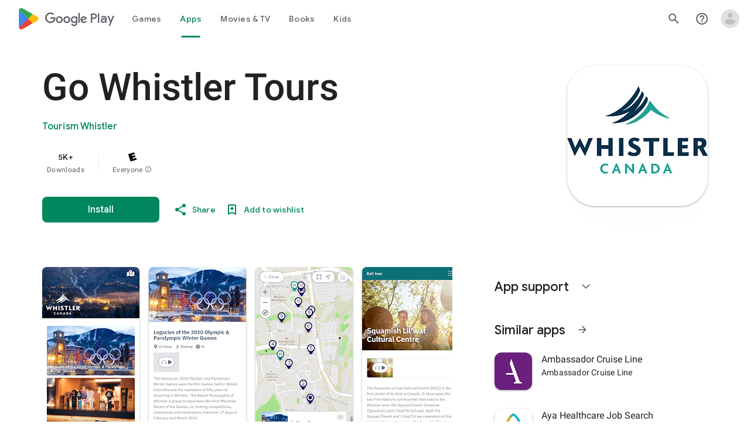

--- FILE ---
content_type: text/plain; charset=utf-8
request_url: https://play.google.com/play/log?format=json&authuser&proto_v2=true
body_size: -435
content:
["900000","1769594569774"]

--- FILE ---
content_type: text/javascript; charset=UTF-8
request_url: https://www.gstatic.com/_/boq-play/_/js/k=boq-play.PlayStoreUi.en_US.Vpng-i7uXVc.2021.O/ck=boq-play.PlayStoreUi.qyunIy1XVR0.L.B1.O/am=G5Z7gD3vDwAASTDg98R_2BY/d=1/exm=A7fCU,ArluEf,BBI74,BVgquf,BfdUQc,EFQ78c,GkRiKb,IJGqxf,IZT63,IcVnM,JH2zc,JNoxi,JWUKXe,KUM7Z,LCkxpb,LEikZe,LvGhrf,MI6k7c,MdUzUe,MpJwZc,NkbkFd,NwH0H,O1Gjze,O6y8ed,OTA3Ae,PHUIyb,PrPYRd,QIhFr,RMhBfe,RQJprf,RqjULd,RyvaUb,SdcwHb,SpsfSb,UUJqVe,Uas9Hd,Ulmmrd,V3dDOb,WO9ee,XVMNvd,Z5uLle,ZDZcre,ZwDk9d,_b,_tp,aTwUve,aW3pY,byfTOb,chfSwc,dfkSTe,e5qFLc,fI4Vwc,fl2Zj,gychg,hKSk3e,hc6Ubd,indMcf,kJXwXb,kjKdXe,lazG7b,lpwuxb,lsjVmc,lwddkf,m9oV,mI3LFb,mdR7q,n73qwf,nKuFpb,oEJvKc,p3hmRc,pCKBF,pYCIec,pjICDe,pw70Gc,rpbmN,sJhETb,soHxf,t1sulf,tBvKNb,tKHFxf,vNKqzc,vrGZEc,w9hDv,wg1P6b,ws9Tlc,xQtZb,xUdipf,ywOR5c,z5Gxfe,zBPctc,zbML3c,zr1jrb/excm=_b,_tp,appdetailsview/ed=1/wt=2/ujg=1/rs=AB1caFWIgHBuUSs3f3SAWGhj4WCHYiawbg/ee=EVNhjf:pw70Gc;EmZ2Bf:zr1jrb;Hs0fpd:jLUKge;JsbNhc:Xd8iUd;K5nYTd:ZDZcre;LBgRLc:SdcwHb;Me32dd:MEeYgc;NJ1rfe:qTnoBf;NPKaK:SdcwHb;NSEoX:lazG7b;Pjplud:EEDORb;QGR0gd:Mlhmy;Rdd4dc:WXw8B;SNUn3:ZwDk9d;ScI3Yc:e7Hzgb;Uvc8o:VDovNc;YIZmRd:A1yn5d;a56pNe:JEfCwb;cEt90b:ws9Tlc;d0xV3b:KoEHyd;dIoSBb:SpsfSb;dowIGb:ebZ3mb;eBAeSb:zbML3c;iFQyKf:QIhFr;ikbPFc:UfnShf;lOO0Vd:OTA3Ae;nAu0tf:z5Gxfe;oGtAuc:sOXFj;pXdRYb:MdUzUe;qQEoOc:KUM7Z;qafBPd:yDVVkb;qddgKe:xQtZb;sgjhQc:bQAegc;wR5FRb:O1Gjze;wZnI8b:Oh9t6d;xqZiqf:BBI74;yEQyxe:TLjaTd;yxTchf:KUM7Z;zxnPse:GkRiKb/dti=1/m=sOXFj,q0xTif,Z5wzge
body_size: 84267
content:
"use strict";this.default_PlayStoreUi=this.default_PlayStoreUi||{};(function(_){var window=this;
try{
_.yV=function(a){return"Rated "+a+" stars out of five stars"};
var f_b,i_b;_.h_b=function(a,b){b!=null&&b.O()>0&&(a.open("div","mzPddd"),a.ha(f_b||(f_b=["class","pf5lIe"])),a.W(),a.U("wb5Mjc"),_.g_b(a,b.O(),"L0jl5e bUWb7c","vQHuPe bUWb7c",b.H()),a.V(),a.close())};
_.g_b=function(a,b,c,d,e){var f=Math.floor(b);a.open("div","D5jpjf");a.ha(i_b||(i_b=["role","img"]));a.ma("aria-label",_.yV(e??""+b));a.W();e=b-f;f=Math.max(0,Math.ceil(f));for(let g=0;g<f;g++)a.open("div","CPcfF"),a.ma("class",d),a.W(),a.close();e>0&&(a.open("div","j3pqac"),a.ma("class",c+" cm4lTe"),a.W(),a.va("div","UZExhf"),a.ma("class",d+" D3FNOd"),a.ma("style","width: "+_.Aq(e*100)+"%"),a.W(),a.close(),a.close());b=Math.max(0,Math.ceil(5-Math.ceil(b)));for(d=0;d<b;d++)a.open("div","pai7xd"),
a.ma("class",c),a.W(),a.close();a.Da()};
_.j_b=function(a,b){if(b!=null&&_.Ph(b.H())>0){const c=_.eR(new _.dR("{COUNT,plural,=1{1 rating}other{{LOCALIZED_COUNT} ratings}}"),{COUNT:_.Ph(b.H()),LOCALIZED_COUNT:""+b.O()});a.open("span","q7BDy");a.ma("class","");a.ma("aria-label",c);a.W();a.print(b.O());a.close()}};
_.B2b=function(a,b,c,d,e){a.open("a","rnNmqe");e&&a.ma("jsname",e);_.iN(a,_.fN(c??""));_.A2b(a,d);a.W();a.print(b??"");a.Da()};_.A2b=function(a,b){a.ma("class","hrTbp "+(b??""))};_.UW=function(a,b,c){a.open("div","VzExhe");a.ma("class","JHTxhe IQ1z0d"+(c?" YjpPef":""));a.W();a.print(b);a.Da()};
_.C2b=function(a,b){a="click:cOuCgd"+(a?"(preventDefault=true)":"")+"; mousedown:UX7yZ";a+="; mouseup:";a+="lbsD7e";a+="; mouseenter:";a+="tfO1Yc";a+="; mouseleave:";a+="JywGue";a+="; focus:";a+="AHmuwe";a+="; blur:";a+="O22p3e";a+="; contextmenu:";a+="mg9Pef";a+=";";return a+=b?"touchstart:p6p2H; touchmove:FwuNnf; touchend:yfqBxc(preventDefault=true); touchcancel:JMtRjd;":""};var E2b,D2b,H2b,I2b;_.F2b=function(a,b,c){a.oc(D2b,"TMU4kd","div",b,c,E2b)};E2b=function(a,b){const c=b.jscontroller;_.G2b(a,_.hq({jscontroller:c?c:"VXdfxd",Ea:(b.Ea??"")+(this.ka?" u3bW4e":"")+(this.H?" qs41qe":"")+(this.O?" j7nIZb":"")+(this.na?" M9Bg4d":"")},b))};D2b=class extends _.oN{constructor(){super();this.O=this.H=this.ka=!1;this.na=!0}wa(a){this.ka=a;return this}Yu(){return this.H}setActive(a){this.H=a;return this}qa(a){this.O=a;return this}Ba(a){this.na=a}Cd(){return this.data.content}Ax(){return this.data.ariaDescribedBy}vd(){return this.data.ariaLabel}He(){return this.data.attributes}};
_.G2b=function(a,b){const c=b.content,d=b.jsaction,e=b.Ye,f=b.jslog,g=b.Ci,h=b.role,k=b.tabindex,m=b.ud,n=b.Ag,q=b.Pv,t=b.og,w=b.Bg,y=b.XV,z=b.ariaLabel,E=b.attributes,B=b.ofa,F=_.Z(Q=>{_.kN(m)?(Q.open("a","Ajuk1"),Q.ma("class","FKF6mc TpQm9d"+(q?" "+q:"")),Q.ma("href",_.yq(m)),n&&Q.ma("target",n),(_.kN(z)||_.kN(w))&&Q.ma("aria-label",_.qq(z??w)),f?Q.ma("jslog",f):g&&Q.ma("jslog",g+"; track:click"),_.kN(t)&&_.iN(Q,_.fN(t)),Q.W(),_.kN(c)&&Q.print(c),Q.close()):_.kN(c)&&Q.print(c)}),K=_.hN(Q=>{_.kN(E)&&
_.iN(Q,_.fN(E));B&&Q.ma("data-stop-enter-keydown","true");if(_.kN(w)){y&&Q.ma("data-tooltip-position",y);const ba=y??"bottom";Q.ma("data-tooltip-vertical-offset",ba=="bottom"?"-12":ba=="top"?"12":"0");Q.ma("data-tooltip-horizontal-offset",ba=="right"?"-12":ba=="left"?"12":"0")}});H2b(a,_.hq({jsaction:_.C2b(!(!e||_.kN(m)),!_.kN(m))+(d?";"+d:""),role:_.kN(m)?"presentation":h,tabindex:_.kN(m)?-1:k,ariaLabel:_.kN(m)?null:z,content:F,attributes:K},b))};
H2b=function(a,b){const c=b.content,d=b.Ea,e=b.jscontroller,f=b.jsaction,g=b.jsname,h=b.jslog,k=b.role,m=b.Ci,n=b.attributes,q=b.disabled,t=b.hidden,w=b.id,y=b.tabindex,z=b.ud,E=b.title,B=b.Bg,F=b.ariaDescribedBy,K=b.ariaLabel;b=b.RU;a.open("div","TMU4kd");a.ha(I2b||(I2b=["jsshadow",""]));a.ma("role",k?k:"button");w&&a.ma("id",w);a.ma("class","U26fgb"+(d?" "+d:"")+(q?" RDPZE":""));_.kN(z)||(h?a.ma("jslog",h):m&&a.ma("jslog",m+"; track:JIbuQc"));e&&a.ma("jscontroller",e);f&&a.ma("jsaction",f);g&&a.ma("jsname",
g);F&&a.ma("aria-describedby",F);_.kN(K)?a.ma("aria-label",_.qq(K)):_.kN(B)&&a.ma("aria-label",_.qq(B));a.ma("aria-disabled",q?"true":"false");_.kN(z)||a.ma("tabindex",""+(q?-1:y??0));t&&a.ma("style","display: none;");(b||_.iq(b,0))&&a.ma("data-response-delay-ms",""+b);_.kN(E)&&a.ma("title",_.qq(E));_.kN(B)&&a.ma("data-tooltip",_.qq(B));_.kN(n)&&_.iN(a,_.fN(n));a.W();_.kN(c)&&a.print(c);a.Da()};
var N2b=function(a,b,c){const d=b.label,e=b.Ea;_.F2b(a,_.hq({content:_.Z(f=>{f.open("div","LajoG");f.ha(J2b||(J2b=["class","Vwe4Vb MbhUzd","jsname","ksKsZd"]));f.W();f.close();f.open("div","wl6TIe");f.ha(K2b||(K2b=["class","ZFr60d CeoRYc"]));f.W();f.close();f.open("span","kdzLWb");f.ha(L2b||(L2b=["jsslot","","class","CwaK9"]));f.W();_.kN(d)&&(f.open("span","NcYrjf"),f.ha(M2b||(M2b=["class","RveJvd snByac"])),f.W(),f.print(d),f.close());f.close()}),Ea:(b.Ou?"A9jyad ":"")+(e?e:"")},b),c)},J2b,K2b,L2b,
M2b;_.O2b=function(a,b,c){var d=b.Ea;b=_.hq({Ea:"C0oVfc"+(d?" "+d:"")},b);d=b.Ea;N2b(a,_.hq({Ea:"O0WRkf oG5Srb"+(d?" "+d:"")},b),c)};
_.RX=function(a,b,c,d,e){a.open("i","iMso6");a.ma("class",_.Bq(["quRWN-Bz112c","google-symbols","notranslate",d]));c?(a.ma("role","button"),a.ma("tabindex","0")):a.ma("aria-hidden","true");_.iN(a,_.fN(e??""));a.W();a.print(b);a.Da()};
_.k0=function(a,b){a=_.yq(_.hzc(""+a.MG+b,a.jK??null,a.kK??null,a.hK??null,a.iK??null,a.gK??null));return(0,_.dq)(a)};
_.S0=function(a,b,c,d,e,f,g,h,k,m){_.HU(a,b,c,_.Z(n=>{n.U("PmCkGc");_.R0(n,k);n.V()}),void 0,"BjuOV "+(h?"XJ2H9":"kVsmme")+" "+(d?d:""),e,f,g,void 0,void 0,void 0,m,!1)};_.QDc=function(a,b,c,d,e,f,g,h,k,m,n,q){_.NU(a,b,c,g,void 0,"BjuOV "+(h?"XJ2H9":"kVsmme")+" "+(e?e:""),_.Z(t=>{t.U("g48Fqc");_.R0(t,k);t.V()}),m,f,d,n,q,void 0,void 0,!1)};
_.RDc=function(a,b,c,d,e,f,g,h){const k=_.Z(m=>{m.U("NlZDfb");_.R0(m,g);m.V()});b.U("uv45pc");_.UVb(a,b,c,void 0,"GD4dWd "+(f?"PbwXIf":"")+" "+(e?e:""),void 0,k,void 0,h,d,void 0,void 0,void 0,void 0,void 0,void 0,void 0,void 0,!1);b.V()};_.R0=function(a,b){b&&(a.U("P1KQrc"),_.FN(a,b),a.V())};
var ySc;_.zSc=function(a,b){ySc(a,b.Aa,b.xj)};ySc=function(a,b,c){if(c!=null){const d=_.Z(e=>{c.H()===8&&(e.U("Yo00hf"),e.open("div","YcHuyb"),e.ha(ASc||(ASc=["class","r4QVsd"])),e.W(),e.va("span","EbUfKb"),e.ha(BSc||(BSc=["class","F8FTc"])),e.W(),e.close(),e.text(_.Fk("Parental controls restrict access to this content.")),e.Da(),e.V())});a.U("gRw2Ub");_.dV(a,{Aa:b,body:d});a.V()}};_.zSc.Ha=_.N;var ASc,BSc;
var sTc=class extends _.oN{vd(){return this.data.ariaLabel}Bq(){return this.data.ariaLabelledBy}H(){let a=this.data.ae;return a===void 0?!1:a}O(){let a=this.data.Uh;return a===void 0?!1:a}Wp(){let a=this.data.Pc;return a===void 0?!1:a}He(){return this.data.attributes}},tTc,uTc,vTc,wTc,xTc,yTc,zTc,ATc,BTc,CTc,DTc,ETc,FTc,GTc,HTc=function(a,b){const c=b.ariaLabel,d=b.ariaLabelledBy,e=b.jsname,f=b.Ea;var g=b.ae;g=g===void 0?!1:g;var h=b.Uh;h=h===void 0?!1:h;const k=b.Oe;var m=b.Md;m=m===void 0?!1:m;
var n=b.Pc;n=n===void 0?!1:n;const q=b.attributes;b=b.Q7;a.open("button","rviDSd");a.ha(tTc||(tTc="type,button,jsaction,click:cOuCgd; focus:AHmuwe; blur:O22p3e; mousedown:UX7yZ; mouseup:lbsD7e; mouseenter:tfO1Yc; mouseleave:JywGue; touchstart:p6p2H; touchmove:FwuNnf; touchend:yfqBxc; touchcancel:JMtRjd; contextmenu:mg9Pef;,role,switch".split(",")));a.ma("class","VfPpkd-scr2fc "+(h?"VfPpkd-scr2fc-OWXEXe-gk6SMd":"VfPpkd-scr2fc-OWXEXe-uqeOfd")+(f?" "+f:""));e&&a.ma("jsname",e);a.ma("jscontroller","yRgwZe");
k&&_.eN(a);m&&_.cN(a);n&&_.dN(a);_.kN(q)&&_.iN(a,_.fN(q));a.ma("aria-checked",""+(h??!1));c&&a.ma("aria-label",c);d&&a.ma("aria-labelledby",d);g&&a.ma("disabled","");a.W();a.va("div","mf57Xb");a.ha(uTc||(uTc=["class","VfPpkd-l6JLsf"]));a.W();a.close();a.va("div","Z2vypb");a.ha(vTc||(vTc=["class","VfPpkd-uMhiad-u014N"]));a.W();a.va("div","au42fb");a.ha(wTc||(wTc=["class","VfPpkd-uMhiad"]));a.W();a.va("div","iI3c8b");a.ha(xTc||(xTc=["class","VfPpkd-VRSVNe"]));a.W();a.U("IBNT5d");_.uN(a);a.V();a.close();
a.va("div","JAYbGc");a.ha(yTc||(yTc=["jsname","ksKsZd","class","VfPpkd-Qsb3yd"]));a.W();a.close();a.va("div","qYOvVb");a.ha(zTc||(zTc=["class","VfPpkd-lw9akd"]));a.W();a.va("svg","Vu4plb");a.ha(ATc||(ATc=["class","VfPpkd-pafCAf VfPpkd-pafCAf-OWXEXe-IT5dJd","viewBox","0 0 24 24"]));a.W();a.va("path","xar8Ee");a.ha(BTc||(BTc=["d","M19.69,5.23L8.96,15.96l-4.23-4.23L2.96,13.5l6,6L21.46,7L19.69,5.23z"]));a.W();a.close();a.close();a.va("svg","QkSSEf");a.ha(CTc||(CTc=["class","VfPpkd-pafCAf VfPpkd-pafCAf-OWXEXe-Xhs9z",
"viewBox","0 0 24 24"]));a.W();a.va("path","gwoVbe");a.ha(DTc||(DTc=["d","M20 13H4v-2h16v2z"]));a.W();a.close();a.close();a.close();a.close();a.close();a.va("span","ICEo9");a.ha(ETc||(ETc=["class","VfPpkd-DVBDLb-LhBDec-sM5MNb"]));a.W();a.va("div","eDa7ae");a.ha(FTc||(FTc=["class","VfPpkd-DVBDLb-LhBDec"]));a.W();a.close();a.close();a.va("input","ZbFAc");a.ha(GTc||(GTc="jsname YPqjbf type hidden aria-hidden true".split(" ")));g&&a.ma("disabled","");h&&a.ma("checked","");_.kN(b)&&_.iN(a,_.fN(b));a.W();
a.close();a.Da()},ITc=function(a,b,c,d){c=c={ariaLabel:"Family Library Sharing Toggle",ariaLabelledBy:void 0,Ea:"LXctle pBHsAc fKG8ve",jsname:"UsVyAb",ae:!1,Uh:c===void 0?!1:c,Oe:void 0,Md:!1,Pc:!1,attributes:void 0,Q7:d};b.oc(sTc,"rviDSd","button",c,a,HTc)};var KTc,LTc;_.j2=function(a,b,c){var d=b.Aa;const e=b.Ca,f=b.tj;b=b.Xe;a.U("TH8Ut");_.JTc(c,a,e.Ka(),_.nj(e,1),f,b,e,d);a.V()};_.j2.Ha=_.N;_.JTc=function(a,b,c,d,e,f,g,h){if(d&&e.H()===1&&f.Wd()){const k=f.Wd().H();k&&(_.jj(k,3)||k.H()===4)&&(_.kN(h)?(d=_.Z(m=>{m.U("MxpE5c");KTc(a,m,k,c);m.V()}),b.U("A0Zweb"),_.dV(b,{Ea:"j1J7Vc",Ca:g,Aa:h,body:d})):(b.U("tmn5ne"),KTc(a,b,k,c)),b.V())}};
KTc=function(a,b,c,d){b.open("div","KZoEV");b.ha(LTc||(LTc="class X7dYee jsaction JIbuQc:QLpgpc;gNjHce:iJBMvd;zT3kce:t6g5fb;n6hdpb:tbDJ9d; jsname yKgULe".split(" ")));b.ma("jscontroller","esW0F");b.ma("jsmodel","CiNBJf");b.ma("jsdata",_.Us(d));b.W();b.U("ofBuXb");_.rN(b,"family_home",void 0,void 0,void 0,"U1pfve");b.V();b.text(_.Fk("Family Library"));d=_.hN(e=>{_.iN(e,_.fN(""))});b.U("vkVWnc");ITc(a,b,c.H()===3||c.H()===4,d);b.V();c=_.hN(e=>{_.iN(e,_.fN(""))});b.U("XjFOmf");_.iub(a,b,"Loading spinner for adding or removing a purchase to the Family Library.",
-6,"aZ2wEe",c,void 0,!1);b.V();b.Da()};
var $Tc,aUc,bUc,cUc,dUc,eUc;_.l2=function(a,b,c,d,e,f){c="KC1dQ Usd1Ac AaN0Dd "+(c?" "+c:"");c="VfPpkd-WsjYwc-OWXEXe-INsAgc"+(c?" "+c:"");a.open("div","tuq2nd");a.ma("class","VfPpkd-WsjYwc"+(c?" "+c:""));d&&a.ma("jsname",d);_.kN(e)&&_.iN(a,_.fN(e));a.W();f?(a.open("div","MX5yl"),a.ha($Tc||($Tc=["class","VfPpkd-aGsRMb"])),a.W(),a.print(b),a.close(),a.open("div","Bfaxyc"),a.ha(aUc||(aUc=["class","VfPpkd-Xgjsme-LhBDec"])),a.W(),a.close()):a.print(b);a.U("a6aSDd");_.uN(a);a.V();a.Da()};
_.fUc=function(a,b,c){c="diniL"+(c?" "+c:"");a.open("section","Qr4p8");a.ma("class","VfPpkd-gBNGNe"+(c?" "+c:""));a.W();_.kN(b)&&a.print(b);a.Da()};
_.gUc=function(a,b,c,d){a.open("div","rAqVB");a.ha(dUc||(dUc=["tabindex","0"]));a.ma("class","VfPpkd-EScbFb-JIbuQc"+(c?" "+c:""));a.ma("role","button");_.kN(d)&&_.iN(a,_.fN(d));a.ma("jscontroller","tKHFxf");a.ma("jsaction","click:cOuCgd; mousedown:UX7yZ; mouseup:lbsD7e; mouseenter:tfO1Yc; mouseleave:JywGue; touchstart:p6p2H; touchmove:FwuNnf; touchend:yfqBxc; touchcancel:JMtRjd; focus:AHmuwe; blur:O22p3e; contextmenu:mg9Pef;");a.W();a.print(b);a.open("div","oNdC2c");a.ha(eUc||(eUc=["class","VfPpkd-FJ5hab"]));
a.W();a.close();a.Da()};
_.m2=function(a,b,c,d,e,f){a.open("div","rCD2yf");a.ha(bUc||(bUc=["jsaction","click:cOuCgd; mousedown:UX7yZ; mouseup:lbsD7e; mouseenter:tfO1Yc; mouseleave:JywGue; touchstart:p6p2H; touchmove:FwuNnf; touchend:yfqBxc; touchcancel:JMtRjd; focus:AHmuwe; blur:O22p3e; contextmenu:mg9Pef;"]));a.ma("class","VfPpkd-EScbFb-JIbuQc"+(e?" "+e:""));a.ma("jscontroller","tKHFxf");a.W();a.va("a","aEzVxf");a.ma("class","Si6A0c"+(f?" "+f:""));_.kN(c)&&a.ma("href",_.yq(c));_.kN(d)&&_.iN(a,_.fN(d));a.W();a.print(b);a.close();
a.open("div","LQ8tDc");a.ha(cUc||(cUc=["class","VfPpkd-FJ5hab"]));a.W();a.close();a.Da()};
var hUc,jUc,lUc,mUc,nUc;_.iUc=function(a,b,c){hUc(c,a,b.Aa,b.Bca)};hUc=function(a,b,c,d){const e=a.wm,f=d?.H();if(f&&f.length>0){d=_.hN(h=>{_.iN(h,_.fN(""))});const g=_.Z(h=>{const k=_.Z(m=>{m.U("sZHjOc");_.nq("Xa")(m,{rL:f},a);m.V()});h.U("vrkKHc");_.k2(h,{title:e==="ja"?"\u304a\u3059\u3059\u3081\u306e\u4f5c\u54c1":"Popular titles",content:k},a);h.V()});b.U("sP86Ve");_.dV(b,{Aa:c,attributes:d,jslog:"211002; 1:17500; track:impression;",body:g});b.V()}};_.iUc.Ha=_.N;
var oUc=function(a,b,c){const d=b.rL,e=_.hN(f=>{f.ma("tabindex","0")});_.nU(a,{Ea:"xul3wf",hf:"Lcfjsf",content:_.Z(f=>{const g=d.length;for(let h=0;h<g;h++){const k=d[h],m=_.Z(n=>{n.open("div","tfYWFd");n.ha(jUc||(jUc=["class","hfIXKe"]));n.W();n.U("ol2i6c");_.kUc(c,n,_.CU(k.O()?.getUrl()),"Cover art for "+k.Ga());n.V();n.open("div","QrsXaf");n.W();n.open("div","mdNLvb");n.ha(lUc||(lUc=["class","NlS5xc"]));n.W();n.print(k.Ga());n.close();n.open("span","OVFJ0");n.ha(mUc||(mUc=["class","MNiakc"]));
n.W();n.print(k.H());n.close();n.open("p","X0G8se");n.ha(nUc||(nUc=["class","dhfIFb"]));n.W();n.print(k.Mb());n.close();n.close();n.close()});f.Ec(k.Ga());_.oU(f,m,"LSVrad",e);f.Ic()}})},c)};_.R("Xa","",0,oUc);oUc.Ha=_.N;_.kUc=function(a,b,c,d){const e=_.hN(f=>{f.ma("itemprop","image");f.ma("load","lazy")});b.U("zpuBT");_.GU(a,b,200,148,c,void 0,"BxDeNe",void 0,d,e);b.V()};
var rUc=function(a,b,c){const d=b.rL,e=_.hN(f=>{f.ma("tabindex","0")});_.nU(a,{Ea:"xul3wf",hf:"Lcfjsf",content:_.Z(f=>{const g=d.length;for(let h=0;h<g;h++){const k=d[h];k.ka()&&k?.Yb()?.qa()?(f.Ec(k.Ga()),pUc(c,f,k,e)):(f.Ec(k.Ga()),qUc(c,f,k,e));f.Ic()}})},c)};_.R("Xa","",1,rUc);rUc.Ha=_.N;
var qUc=function(a,b,c,d){const e=_.Z(f=>{f.open("div","R5mQfc");f.ha(sUc||(sUc=["class","hfIXKe"]));f.W();f.U("ZjIkie");_.kUc(a,f,_.CU(c.O()?.getUrl()),c.Ga());f.V();f.open("div","FqlQGd");f.W();f.open("div","nW9VCc");f.ha(tUc||(tUc=["class","NlS5xc"]));f.W();f.print(c.Ga());f.close();f.open("p","Gnscwf");f.ha(uUc||(uUc=["class","MNiakc"]));f.W();f.print(c.H());f.close();f.open("p","ZBic8c");f.ha(vUc||(vUc=["class","dhfIFb"]));f.W();f.print(c.Mb());f.close();f.close();f.close()});b.Ec(c.Ga());_.oU(b,
e,"LSVrad",d);b.Ic()},sUc,tUc,uUc,vUc,pUc=function(a,b,c,d){const e=_.Z(f=>{f.open("div","sO3Gzb");f.Ve(g=>{g.ha(wUc||(wUc=["class","hfIXKe"]));g.W();const h=_.Z(k=>{k.open("div","cDQVZe");k.W();k.U("TrsZqd");_.kUc(a,k,_.CU(c.O()?.getUrl()),c.Ga());k.V();k.open("div","sNxbpd");k.W();k.open("div","xBm1ed");k.ha(xUc||(xUc=["class","NlS5xc"]));k.W();k.print(c.Ga());k.close();k.open("p","GmkcQc");k.ha(yUc||(yUc=["class","MNiakc"]));k.W();k.print(c.H());k.close();k.open("p","REY7Pe");k.ha(zUc||(zUc=["class",
"dhfIFb"]));k.W();k.print(c.Mb());k.close();k.close();k.close()});g.U("vGzPbd");_.m2(g,h,(0,_.dq)(_.yq(_.CU(c?.Yb()?.H())??"")),void 0,"m6g7Od","Wfeoeb");g.V();g.close()})});b.Ec(c.Ga());_.oU(b,e,"ZtnFvf LSVrad",d,void 0,void 0,"233452; 1:17501; track:click,impression;");b.Ic()},wUc,xUc,yUc,zUc;
var AUc,BUc,CUc,DUc,EUc,FUc,IUc,HUc,JUc,KUc;
_.n2=function(a,b,c,d,e,f,g,h,k,m,n){h=h===void 0?!1:h;n=n===void 0?!1:n;b.open("div","k0ZYFd");b.ha(AUc||(AUc=["class","tU8Y5c"]));b.W();b.va("div","L21Az");m&&b.ma("class","P9KVBf");b.W();b.va("div","al6JId");b.ha(BUc||(BUc=["class","dzkqwc"]));_.iN(b,_.fN(""));b.W();m="wkMJlb "+(h?"DAXFJc":"YWi3ub");b.va("div","SmtE1c");b.ma("class",m);b.W();_.kN()&&(b.open("div","iR9EDd"),b.ha(CUc||(CUc=["class","smjjUc"])),b.W(),b.print(void 0),b.close());b.print(c);b.close();b.close();b.close();b.va("div","ADAmze");
b.ma("class",m);b.W();_.kN(f)&&(b.open("div","gJ9J0c"),b.ha(DUc||(DUc=["class","F0CGId"])),_.iN(b,_.fN("")),b.W(),b.print(f),b.close());b.open("div","lcF2z");b.ha(EUc||(EUc=["class","nRgZne"]));_.iN(b,_.fN(""));b.W();b.va("div","bRAXRd");b.ma("class",k?"qZmL0":"srfs5");_.iN(b,_.fN(""));b.W();b.print(d);_.kN(g)&&(b.open("div","ygMIQ"),b.ha(FUc||(FUc=["class","atOvg"])),_.iN(b,_.fN("")),b.W(),b.print(g),b.close());b.close();n?(b.U("qabcwd"),b.oc(_.GUc,"aNhcT","div",{Uda:e,cha:h,mga:k},a,HUc)):(b.U("aue77b"),
b.open("div","F5FTic"),b.ma("class",k?"o45e4d":"srfs5"),b.W(),b.print(e),b.Da());b.V();_.kN(g)&&(b.open("div","yPviIc"),b.ha(IUc||(IUc=["class","OaCuEc"])),_.iN(b,_.fN("")),b.W(),b.print(g),b.close());b.close();_.kN()&&(b.open("div","ojrPGf"),_.iN(b,_.fN("")),b.W(),b.print(void 0),b.close());b.close();b.Da()};
HUc=function(a,b){const c=this.H,d=this.O,e=b.Uda,f=b.cha;b=b.mga;a.open("div","aNhcT");a.ha(JUc||(JUc=["jsaction","rcuQ6b:fyoFsc"]));a.ma("class",(b?"o45e4d":"srfs5")+(c?" Zmm8o":"")+(d?" owletd "+(f?"tc8wJ":"DDv5Bb"):""));_.iN(a,_.fN(""));a.ma("jscontroller","meQsc");a.W();a.va("div","TkAyk");a.ha(KUc||(KUc=["jsname","Ie9sOb"]));a.W();a.print(e);a.close();a.Da()};_.GUc=class extends _.oN{constructor(){super();this.O=this.H=!1}};
var WUc,XUc,YUc,ZUc,$Uc,aVc,bVc,cVc,dVc,eVc;
YUc=function(a,b){const c=this.Xc,d=this.H,e=b.wx;var f=b.Pg;const g=b.Ko;var h=b.attributes,k=b.Mv,m=b.uid;b=b.My;a.open("div","yZGXpc");a.ha(WUc||(WUc=["role","radiogroup","jsaction","mouseleave:smST1;rcuQ6b:npT2md"]));a.ma("aria-label","Rate this item out of five stars");a.ma("class",(b??"")+" FUY6v");k&&a.ma("jsname",k);m&&a.ma("data-uid",m);_.kN(h)&&_.iN(a,_.fN(h));a.ma("jscontroller","bKbduc");a.W();h=d>-1;k=Math.floor(_.oM(f,1));f=Math.ceil(_.oM(f,1));for(m=0;m<5;m++){b=m+1;const n=h&&d>=b,
q=!h&&b===1||h&&d<=b&&d>b-1;a.Ec(b);a.open("span",void 0);a.ha(XUc||(XUc="role,radio,jsaction,mouseenter:LagD9; click:XtIRsb; keydown:oUl1Cc,jsname,fI6EEc".split(",")));a.ma("aria-label",_.eR(new _.dR("{COUNT_1,plural,=1{1 star out of five stars}other{{COUNT_2} stars out of five stars}}"),{COUNT_1:b,COUNT_2:""+b}));q&&(b>1||n)?(a.ma("tabindex","0"),a.ma("aria-checked","true")):(q?a.ma("tabindex","0"):a.ma("tabindex","-1"),a.ma("aria-checked","false"));a.ma("class",e);a.ma("data-number",""+b);a.W();
n||!h&&b<=k?(b=_.Z(t=>{t.U("V3VZee");_.GZb(t);t.V()}),a.U("d7WHuc"),_.sN(a,b,void 0,g)):h&&d<b||!h&&b>f?(b=_.Z(t=>{t.U("NZWoFb");_.GZb(t);t.V()}),a.U("JmadEc"),_.sN(a,b,void 0,"Wi7KIe")):(b=_.Z(t=>{t.U("dM5hde");t.oc(_.BZb,"dPNiTb","svg",{Ko:g},c,_.zZb);t.V()}),a.U("Q4aloe"),_.sN(a,b));a.V();a.Ic();a.close()}a.Da()};
aVc=function(a,b,c,d){const e=_.hN(f=>{f.ma("aria-checked",c?"true":"false");_.kN(d)&&_.iN(f,_.fN(d))});_.Atb(a,b,_.Z(f=>{_.kN()?f.print(void 0):(f.U("xhmfXc"),_.TVb(f,"check"),f.V())}),void 0,c?" VfPpkd-xl07Ob-ibnC6b-OWXEXe-gk6SMd":"",void 0,"VfPpkd-qPzbhe-JNdkSc-Bz112c","menuitemradio",e)};bVc=function(a,b){a.open("li","oztEee");a.ha(ZUc||(ZUc=["role","none"]));a.W();a.va("ul","sGIRme");a.ha($Uc||($Uc=["class","VfPpkd-qPzbhe-JNdkSc","role","group"]));a.W();a.print(b);a.close();a.Da()};
cVc=function(a,b,c,d){aVc(a,b,c,d)};dVc=function(a,b,c,d,e){const f=_.hN(g=>{_.mvb(g,b,c,500,null,void 0,null,"Describe your experience (optional)",void 0,void 0,void 0,e)});a.open("textarea","AZ3Hod");a.ma("rows","1");a.ma("cols","");_.iN(a,_.fN(f));a.W();a.text(String(d??""));a.Da()};
eVc=function(a,b,c){const d=_.pM(),e=_.pM();_.avb(b,{ariaLabel:void 0,SS:!0,mG:null,jsname:"P2qsb",Ea:"njDCuc",hf:"cfWmIb orScbe kxz0kd edOlkc",label:void 0,KG:null,Sk:d,value:c,Mx:void 0,zg:void 0,Sx:void 0,Rx:void 0,maxLength:500,hE:e,Rq:void 0,Zr:void 0,ae:void 0,zG:!0,attributes:void 0,wG:void 0,kA:!0,Oe:void 0,Md:!0,Pc:!1,ds:void 0,placeholder:"Describe your experience (optional)",BG:!0,fA:_.Z(f=>{const g=_.hN(h=>{_.kN()&&_.iN(h,_.fN())});f.U("GCgQsf");dVc(f,d,e,c,g);f.V()}),Qq:void 0,ui:void 0,
uG:void 0,sG:void 0,tG:void 0,vG:void 0},a)};_.fVc=function(a,b,c,d,e,f,g,h){d=d===void 0?_.mA(new _.Vv,0):d;b.U("qqEeXe");c={wx:"Bp7T9b",Ko:c,Mv:e,Pg:d.O(),uid:f,My:"o9hhOd"+(g?" "+g:""),attributes:h};b.oc(_.sZb,"yZGXpc","div",c,a,YUc);b.V()};var wVc,AVc,BVc,yVc,KVc,RVc,TVc,EVc,XVc,VVc,WVc,GVc,ZVc,YVc,JVc,eWc,$Vc,aWc,bWc,cWc,dWc,gWc,fWc,hWc,iWc,jWc,kWc,lWc,kVc,nWc,mWc,SVc;_.iVc=function(a,b,c){a.oc(gVc,"EjA6Vc","div",b,c,hVc)};_.iVc.Ha=_.N;
var hVc=function(a,b){const c=this.Xc;var d=b.mI;const e=d=d===void 0?[]:d;d=b.DF;const f=d===void 0?!1:d,g=b.title,h=b.Su;d=b.Gv;const k=d===void 0?!1:d;d=b.Mp;const m=d===void 0?!1:d,n=b.re,q=b.Lg,t=b.Ys,w=b.Af,y=b.icon,z=b.itemId,E=b.un;b=_.hN(B=>{B.ma("jsname","Wlq43e");B.ma("jsmodel","VxMmv;hc6Ubd");B.ma("jsdata",_.Us(z)+" "+_.Us(E??new _.jw)+" "+_.Us(t));B.ma("data-is-edit-review",""+k);B.ma("data-force-enable-submit",""+f);w&&B.ma("data-initial-form-factor",""+w)});d=_.Z(B=>{B.U("h0CVwe");
var F={Dd:z.O(),DF:f};B.oc(_.jVc,"BTnMM","div",F,c,kVc);B.V()});_.V_b(c,a,_.Z(B=>{B.U("eHolJd");var F={title:g,icon:y,Dd:z.O(),Lg:q};B.oc(lVc,"W9p2wc","div",F,c,mVc);B.V()}),_.Z(B=>{B.U("OGtuDd");var F={Lg:q,Cs:e,un:E,Dd:z.O(),Af:w,Gv:k,Su:h,re:n,Mp:m};B.oc(nVc,"tttNXc","div",F,c??{},oVc);B.V()}),_.nq("$a")(null,c),_.nq("ab")(null,c),d,b,k?"Edit review dialog.":"Create review dialog.")},gVc=class extends _.oN{Ga(){return this.data.title}Gg(){return this.data.re}cj(){return this.data.Lg}Va(){return this.data.icon}Ka(){return this.data.itemId}};
_.R("$a","",0,function(){return"YljdFe"});_.R("ab","",0,function(){return"k1oC0"});var mVc=function(a,b){const c=b.icon,d=b.Dd,e=b.Lg;_.n1(this.Xc,a,b.title.lb(),_.pVc(d,e),c?.H())},lVc=class extends _.oN{Ga(){return this.data.title}Va(){return this.data.icon}dj(){return this.data.Dd}cj(){return this.data.Lg}},qVc=function(a,b){return _.nq("bb")(a,b)};
_.R("bb","",0,function(a,b){let c="";switch(a.qZ){case 1:c+="Phone";break;case 2:c+="Tablet";break;case 3:c+="Watch";break;case 4:c+="Chromebook";break;case 5:c+="TV";break;case 6:c+="Car";break;case 8:a=c,b=_.nq("cb")(null,b),c=a+b}return c});var rVc=function(a,b){return _.nq("db")(a,b)};
_.R("db","",0,function(a,b){let c="";switch(a.K2){case 1:c+="phone_android";break;case 2:c+="tablet_android";break;case 3:c+="watch";break;case 4:c+="laptop";break;case 5:c+="tv";break;case 6:c+="directions_car_filled";break;case 8:a=c,b=_.nq("eb")(null,b),c=a+b}return c});
var sVc=function(a,b,c){_.nq("fb")(a,b,c)},uVc=function(a,b,c){b=b.Af;a.open("div","yYOXtc");a.ha(tVc||(tVc=["class","aazPze"]));a.W();switch(b){case 1:a.text(_.Fk("Rate this app for phone"));break;case 2:a.text(_.Fk("Rate this app for tablet"));break;case 3:a.text(_.Fk("Rate this app for watch"));break;case 4:a.text(_.Fk("Rate this app for Chromebook"));break;case 5:a.text(_.Fk("Rate this app for TV"));break;case 6:a.text(_.Fk("Rate this app for car"));break;case 8:a.U("kI931e"),_.nq("gb")(a,null,
c),a.V()}a.Da()};_.R("fb","",0,uVc);uVc.Ha=_.N;
var tVc,vVc=function(a,b,c){_.nq("hb")(a,b,c)},xVc=function(a,b,c){b=b.Af;a.open("div","NbdPve");a.ha(wVc||(wVc=["class","aazPze"]));a.W();switch(b){case 1:a.text(_.Fk("Rate this game for phone"));break;case 2:a.text(_.Fk("Rate this game for tablet"));break;case 3:a.text(_.Fk("Rate this game for watch"));break;case 4:a.text(_.Fk("Rate this game for Chromebook"));break;case 5:a.text(_.Fk("Rate this game for TV"));break;case 6:a.text(_.Fk("Rate this game for car"));break;case 8:a.U("j2Fiif"),_.nq("ib")(a,
null,c),a.V()}a.Da()};_.R("hb","",0,xVc);xVc.Ha=_.N;
AVc=function(a,b){const c=this.Xc,d=this.H,e=b.Lk,f=b.description,g=b.Dd,h=b.GM,k=b.HM,m=b.Pg,n=b.re,q=b.Cs,t=b.EN,w=b.Su,y=b.Lg,z=b.Gv,E=b.Hw;b=b.Mp;a.open("div","CvUHvb");a.ha(yVc||(yVc=["jsaction","FzgWvd:iF1Gec(pzCKEc)"]));a.ma("jscontroller","JxFrS");a.W();a.U("abznMb");_.nq("kb")(a,{GM:h,HM:k,EN:t,Dd:g,Lk:e},c);a.V();w&&(a.U("DACZAc"),zVc(c,a,n,d,y,z),a.V());a.U("ktN8Ib");_.nq("jb")(a,{fha:!1,Lk:e,description:f,Dd:g,Pg:m,Cs:q,Hw:E,Mp:b},c);a.V();a.Da()};BVc=function(a){this.H=a.Af};
_.CVc=class extends _.oN{constructor(){super();this.H=void 0;this.zh=BVc}Mb(){return this.data.description}dj(){return this.data.Dd}Gg(){return this.data.re}cj(){return this.data.Lg}};
KVc=function(a,b,c){const d=b.Lk,e=b.description,f=b.Dd,g=b.Pg,h=b.Cs,k=b.Hw;b=b.Mp;a.open("div","UuBKe");a.W();a.U("Xre1cc");a.oc(_.DVc,"GGw5Pe","div",{Pg:g??0,Lk:d},c,EVc);a.V();a.U("F25Wre");a.oc(_.FVc,"M1Nwye","div",{description:e??""},c,GVc);a.V();a.open("div","sFd4Se");a.ha(HVc||(HVc=["class","GR37Ed"]));a.W();a.U("xwaBoc");_.nq("mb")(a,{Dd:f,Lk:d},c);a.V();a.close();b||(a.U("YFOQ6"),a.oc(_.IVc,"uZg7Nd","div",{Cs:h,Hw:k,Lk:d},c,JVc),a.V());a.Da()};_.R("jb","",0,KVc);KVc.Ha=_.N;
var HVc,NVc=function(a,b,c){const d=b.GM,e=b.HM;b=b.EN;a.open("div","gmaQD");a.ha(LVc||(LVc=["class","B6OPpd"]));a.W();a.U("x7TOsb");_.GU(c,a,42,42,d,void 0,"FKQO6",void 0,e);a.V();a.open("div","DbvCke");a.ha(MVc||(MVc=["class","pH8Kj"]));a.W();a.print(b);a.close();a.Da()};_.R("kb","",0,NVc);NVc.Ha=_.N;
var LVc,MVc,zVc=function(a,b,c,d,e,f){b.open("div","rxlPJe");b.ha(OVc||(OVc=["class","AMTWz"]));b.W();const g=c.Or()?.Kr(),h=g.length;for(let m=0;m<h;m++)if(d===g[m]){var k="";k+=rVc({K2:d},a);k==="head_mounted_device"?(b.open("i","w5vGDb"),b.ha(PVc||(PVc=["class","google-symbols notranslate","aria-hidden","true"])),b.W(),b.print(k),b.close()):(b.U("vu9Ru"),_.rN(b,k),b.V())}e?.Eh()?.[0].H().startsWith("GAME")?(b.U("ZLtayb"),vVc(b,{Af:d},a)):(b.U("tZ9lqf"),sVc(b,{Af:d},a));b.V();f||(e=_.Z(m=>{const n=
_.hN(q=>{_.Itb(q);_.iN(q,_.fN(""))});m.U("G2lmub");_.LU(a,m,"Change",void 0,void 0,void 0,void 0,n);m.V()}),f=_.Z(m=>{const n=_.Z(q=>{const t=_.Z(w=>{const y=c.Or()?.Kr(),z=y.length;for(let E=0;E<z;E++){const B=y[E],F=_.hN(K=>{K.ma("data-option",""+B)});w.U("UVRsUe");cVc(w,qVc({qZ:B},a),d===B,F);w.V()}});q.U("OUMVXb");bVc(q,t);q.V()});m.U("ejpZJb");_.Btb(a,m,n,"Select from the following form factors.","Opz00c",void 0,void 0,!0);m.V()}),b.U("h9Wl1d"),_.Etb(a,b,e,f,"pzCKEc"),b.V());b.Da()},OVc,PVc,
oVc=function(a,b){const c=this.Xc;var d=this.H;const e=b.Cs,f=b.Dd,g=b.Su,h=b.re,k=b.Mp,m=b.Lg,n=b.Gv;var q=b.un;b=c.RD;a.open("div","tttNXc");a.W();const t=q?.eO(),w=q?.qu();q=q?.pu();const y=_.PUc({Dd:f},c);if(d){var z=_.nq("lb")({RD:b},c);z=(0,_.dq)(""+z);a.U("jkL8le");d={Lg:m,Lk:y,description:q??"",Af:d,Gv:n,Dd:f,GM:z,HM:"Profile picture",Pg:w??0,Cs:e,Hw:t,EN:b?.getName(),Su:g,re:h,Mp:k};a.oc(_.CVc,"CvUHvb","div",d,c,AVc)}else a.U("NsaYKd"),_.nq("jb")(a,{fha:!0,Lk:y,description:q??"",Dd:f,Pg:w??
0,Cs:e,Hw:t,Mp:k},c);a.V();a.Da()},QVc=function(a){this.H=a.Af??null},nVc=class extends _.oN{constructor(){super();this.H=void 0;this.zh=QVc}dj(){return this.data.Dd}Gg(){return this.data.re}cj(){return this.data.Lg}};_.R("lb","",0,function(a){a=a||{};a=_.CU(a.RD?.H());a=_.yq(_.KM(a,_.vM(_.zM(_.yM(_.xM(_.wM(new _.AM,!0),!0),!0),!0),42)));a=(0,_.dq)(a);return(0,_.dq)(""+a)});
var UVc=function(a,b,c){const d=b.Dd;b=b.Lk;a.open("div","pREuQc");a.ha(RVc||(RVc=["class","q0hsib"]));a.W();a.U("HW3NMe");_.jN(a,SVc,{Dd:d},c);a.V();a.text(" ");a.open("a","Hwf12c");a.ha(TVc||(TVc=["href","https://play.google.com/about/comment-posting-policy/","target","_blank"]));a.ma("class",b+" Q2u39c");a.ma("aria-label","Learn more about Ratings and Reviews on the Play Store.");a.W();a.text(_.Fk("Learn more"));a.close();a.Da()};_.R("mb","",0,UVc);UVc.Ha=_.N;
EVc=function(a,b){const c=this.Xc,d=this.H;b=b.Lk;a.open("div","GGw5Pe");a.ha(VVc||(VVc="class wtdZ1c jsname Iykmcb jsaction sFT4ie:hKFgsd;p8MOz:Z3OzAe".split(" ")));a.ma("jscontroller","vziczb");a.W();a.va("div","gmOYmb");a.ha(WVc||(WVc=["class","ERjVt"]));a.W();a.U("uDZ6fd");_.fVc(c,a,b,_.mA(new _.Vv,d),"RtxKwc",void 0,"zr0aGc");a.V();a.close();a.Da()};XVc=function(a){this.H=a.Pg};_.DVc=class extends _.oN{constructor(){super();this.H=void 0;this.zh=XVc}};
GVc=function(a){const b=this.Xc,c=this.H;a.open("div","M1Nwye");a.ha(YVc||(YVc="class wtdZ1c jsname q2dwnb jsaction change:Xv5Jze;XcUkee:Q8cUMb".split(" ")));a.ma("jscontroller","O70t0b");a.W();a.U("ATZal");eVc(b,a,c);a.V();a.Da()};ZVc=function(a){this.H=a.description};_.FVc=class extends _.oN{constructor(){super();this.H=void 0;this.zh=ZVc}Mb(){return this.data.description}};
JVc=function(a,b){const c=this.Xc;var d=this.H;const e=b.Cs;b=b.Lk;a.open("div","uZg7Nd");a.ha($Vc||($Vc=["jsaction","sFT4ie:aaSUN;dYek9b:NEMuVc"]));a.ma("jscontroller","a6aYN");a.W();if(e.length>0){a.open("div","qy2xeb");a.ha(aWc||(aWc=["class","Qap6Zd wtdZ1c"]));a.W();a.text(_.Fk("Tell us more (optional)"));a.close();a.open("div","RUCWdc");a.ha(bWc||(bWc=["class","DfQkVd"]));a.W();d=d?_.TUc(d):[];const f=e.length;for(let g=0;g<f;g++){const h=e[g],k=h.ka()?.H()?.H(),m=d.filter(n=>_.I(n,1)===k);if(k){const n=
_.Z(q=>{if(!cWc["\u00010\u0001"]){cWc["\u00010\u0001"]=[];const t=/\x01\d+\x01/g;let w=0,y=0,z;do z=t.exec("\u00010\u0001")||void 0,cWc["\u00010\u0001"][y]=[_.Fk("\u00010\u0001".substring(w,z&&z.index)),z&&z[0]],y+=1,w=t.lastIndex;while(z)}for(const t of cWc["\u00010\u0001"])switch(t[0]&&q.text(t[0]),t[1]){case "\u00010\u0001":q.print(_.BU(h.O()))}});a.U("BGUUB");dWc(a,{name:n,xU:_.mA(new _.Vv,m.length>0?m[0]?.H()?.H():0),uid:k,Lk:b},c);a.V()}}a.close()}a.Da()};eWc=function(a){this.H=a.Hw??null};
_.IVc=class extends _.oN{constructor(){super();this.H=void 0;this.zh=eWc}};cWc={};dWc=function(a,b,c){a.oc(fWc,"GiHTIf","div",b,c,gWc)};
gWc=function(a,b){const c=this.Xc,d=b.name,e=b.xU,f=b.uid;b=b.Lk;a.open("div","GiHTIf");a.ha(hWc||(hWc=["class","PuYTX","jsname","DgJRPb"]));a.W();a.va("div","g55K9e");a.ha(iWc||(iWc=["class","qWaare"]));a.W();a.va("div","OSvIP");a.W();a.print(d);a.close();a.open("div","fCE8Df");a.ha(jWc||(jWc=["jsaction","click:xN50Ae"]));a.W();a.va("button","cVAd4");a.ha(kWc||(kWc=["type","submit","jsname","R3Krhf"]));e.O()===0&&a.ma("disabled","");a.ma("class","ID8ywc "+b);a.ma("data-uid",""+f);a.W();a.text(_.Fk("Clear"));
a.close();a.close();a.close();a.va("div","jXTwef");a.ha(lWc||(lWc=["class","mxqmcd"]));a.W();a.U("bg9Epf");_.fVc(c,a,b,e,"ZYc8mc",f,"gbNCWd");a.V();a.close();a.Da()};fWc=class extends _.oN{getName(){return this.data.name}};
kVc=function(a,b){const c=this.Xc,d=this.H;b=b.Dd;a.open("div","BTnMM");a.ha(mWc||(mWc=["class","XlHvpd","jsaction","JIbuQc:HiUbje;Ecg4id:pMvWde;JJIf4b:hoLxWe"]));a.ma("jscontroller","nFQQDd");a.W();const e=_.hN(f=>{_.nq("nb")(f,null,c)});a.U("DNYzme");_.HU(c,a,"Submit",void 0,void 0,_.gWb({Dd:b},c),"lEtlQc",e,!d);a.V();a.Da()};nWc=function(a){this.H=a.DF};_.jVc=class extends _.oN{constructor(){super();this.H=void 0;this.zh=nWc}dj(){return this.data.Dd}};
_.pVc=function(a,b){let c="";switch(a){case 7:a=b?.Eh()?.[0].H().startsWith("GAME")?"Rate this game":"Rate this app";c+=a;break;case 1:c+="Rate this movie";break;case 2:c+="Rate this show";break;case 9:c+="Rate this ebook";break;case 17:c+="Rate this audiobook"}return c};
SVc=function(a){let b="";switch(a.Dd){case 7:b+="Reviews are public and include your account and device info. Everyone can see your Google Account name and photo, and the type of device associated with your review. Developers can also see your country and device information (such as language, model, and OS version) and may use this information to respond to you. Past edits are visible to users and the app developer unless you delete your review.";break;case 1:case 2:case 9:case 17:b+="Reviews are public and include your account and device info. Everyone can see your Google Account name and photo associated with your review. Past edits are visible to users unless you delete your review."}return b};
_.R("cb","",1,function(){return"XR headset"});_.R("eb","",1,function(){return"head_mounted_device"});var pWc=function(a){a.text(_.Fk("Rate this app for XR headset"))};_.R("gb","",1,pWc);pWc.Ha=_.N;var qWc=function(a){a.text(_.Fk("Rate this game for XR headset"))};_.R("ib","",1,qWc);qWc.Ha=_.N;
var RXc=function(a){return _.pVc(a.Dd,a.Lg)};var SXc=function(a,b,c){_.nq("yb")(a,b,c)},UXc=function(a,b,c){const d=b.Af;b=b.re;a.open("div","FpCdlc");a.ha(TXc||(TXc="class{FM7w{jsaction{sG2nqb:oXhYAe{jslog{174271; 1:6078;track:click,impression;".split("{")));a.ma("jscontroller","PIXRjd");_.iN(a,_.fN(""));a.W();const e=(new Map).set(1,"phone_android").set(2,"tablet_android").set(3,"watch").set(4,"laptop").set(5,"tv").set(6,"directions_car_filled"),f=(new Map).set(1,"Phone").set(2,"Tablet").set(3,"Watch").set(4,"Chromebook").set(5,"TV").set(6,
"Car");a.U("LuVTAc");_.J2(c,a,_.B2(_.A2(new _.C2,_.y2(new _.HF,(b.Or()?.Kr()).map(g=>_.D2(_.v2("formFactor_"+g).Gd(d===g).qc(f.get(g)),e.get(g))))),2));a.V();a.Da()};_.R("yb","",0,UXc);UXc.Ha=_.N;
var TXc,VXc=function(a,b,c,d,e,f){c===7?(b=b.Or()?.Kr(),(((b==null?void 0:_.DVb(b,f??null))??null)>=0||d)&&a.print(e)):c!==7&&a.print(e)},WXc=function(a,b,c,d,e,f,g,h){const k=d.Or()?.Kr();if(f===7&&k&&k.length>0&&!g)b.U("cCrpsd"),h(b,{M0:c.Cf().filter(m=>_.zU(k,_.mj(m,17))).map(m=>_.mj(m,17)).length},a),b.V();else if(f!==7||g)b.U("mFdUDe"),h(b,{M0:e},a),b.V()};var XXc;_.O2=function(a,b,c){XXc(c,a,b.Ca,b.Aa,b.OC,b.re,b.Lg)};XXc=function(a,b,c,d,e,f,g){const h=_.jj(c,13),k=_.mj(c,6),m=f??new _.uw,n=e??new _.YE,q=c.Ka().O(),t=!(h||!k);e=_.hN(w=>{_.iN(w,_.fN(""))});_.dV(b,{Ca:c,Aa:d,attributes:e,body:_.Z(w=>{w.U("QutZZd");WXc(a,w,n,m,n.Cf().length,q,t,_.JT(_.IT(YXc),{Lg:g??null,Af:k,Sm:_.jj(c,2),OC:n,Dd:q,re:m,Iea:!(!h||!k),ifa:!(!_.mj(c,12)||!_.N2(m)),g8:_.nj(c,15),Qba:t}));w.V()})})};_.O2.Ha=_.N;
var YXc=function(a,b,c){ZXc(c,a,b.Dd,b.OC,b.M0,b.re,b.ifa,b.Lg,b.Af,b.Sm,b.Iea,b.g8,b.Qba)},ZXc=function(a,b,c,d,e,f,g,h,k,m,n,q,t){const w=q===void 0?!1:q,y=t===void 0?!1:t;e>0&&(q=_.Z(z=>{z.text(_.Fk("My reviews"))}),t=_.Z(z=>{n&&(z.U("ECFRuc"),SXc(z,{Af:k,re:f},a),z.V());const E=_.Z(B=>{B.open("div","Hwz1Id");B.ma("class",(w?"":" h3V8eb")+(m?" viPire":""));B.W();B.U("sA5mqd");_.QXc(a,B,d.Cf()[d.Cf().length-1],f,c,!0,void 0,!1,!0,w);B.V();B.close();if(!w){B.open("div","cjxg2c");m&&B.ma("class",
"viPire");B.ma("jscontroller","rmQtme");B.ma("jsaction",(g?"rcuQ6b:IsO7Eb;":"")+"JIbuQc:nL5Qf");B.W();const F=_.hN(K=>{_.nq("zb")(K,null,a)});B.U("el3lje");_.LU(a,B,"Edit your review",void 0,_.hWb({Dd:c},a),void 0,"jiLaCd",F);B.V();B.close()}});z.U("jgcFwc");VXc(z,f,c,y,E,k);z.V()}),b.U("BqH21c"),_.k2(b,{title:q,FJ:!0,vK:!1,Sm:m,aI:w?"aZlsBf":"",content:t},a),b.V());q=f.Or()?.Kr();if(e=_.N2(f)&&e===0)e=n,e||(e=f.Or()?.Kr(),e=((e==null?void 0:_.DVb(e,k??null))??null)>=0&&q&&q.length>0),e=e||c!==7;
e&&(e=_.Z(z=>{z.U("ywyfod");_.jN(z,RXc,{Dd:c,Lg:h},a);z.V()}),q=_.Z(z=>{c===7?z.text(_.Fk("Tell others what you think.")):z.text(_.Fk("Tell us what you think."))}),t=_.Z(z=>{n&&(z.U("Jd2HLc"),SXc(z,{Af:k,re:f},a),z.V());const E=_.Z(B=>{B.U("baC6Md");$Xc(a,B,c,m,g,w);B.V()});z.U("bTv9Tb");VXc(z,f,c,y,E,k);z.V()}),b.U("eqMAnd"),_.k2(b,{title:e,oo:q,FJ:!0,content:t,Sm:m},a),b.V())};YXc.Ha=_.N;
var $Xc=function(a,b,c,d,e,f){b.open("div","XCSa2e");b.ha(aYc||(aYc=["jsname","f8xRyc"]));b.ma("class",(f?"zh7TGb":"H6372c")+(d?" viPire":""));b.ma("jscontroller","rmQtme");b.ma("jsaction",(e?"rcuQ6b:IsO7Eb;":"")+"sFT4ie:lJ7D6e");b.W();b.va("div","eioFZe");b.ha(bYc||(bYc=["class","WsVJrc"]));b.W();d=_.hN(g=>{_.nq("Bb")(g,null,a)});b.U("ztTzs");_.fVc(a,b,_.PUc({Dd:c},a),void 0,void 0,void 0,"qeidne",d);b.V();b.close();b.va("div","fKTZxb");b.ha(cYc||(cYc=["jsaction","JIbuQc:LOFk8e"]));b.ma("class",
f?"NThy2d":"bkJP6e");b.W();d=_.hN(g=>{_.nq("Ab")(g,null,a)});b.U("fRlave");_.HU(a,b,"Write a review",void 0,void 0,_.gWb({Dd:c},a),"yBTe3",d,void 0,f,void 0,!0);b.V();b.close();b.Da()},aYc,bYc,cYc,dYc=function(a){a.ma("jslog","37960; 1:206; track:click")};_.R("Ab","",0,dYc);dYc.Ha=_.Sp;
var iYc=function(a,b,c){const d=b.Af;b=b.re;a.open("div","w7XWQc");a.ha(hYc||(hYc="class{FM7w{jsaction{sG2nqb:oXhYAe;rcuQ6b:kzbIHe{jslog{174271; 1:6078;track:click,impression;".split("{")));a.ma("jscontroller","PIXRjd");_.iN(a,_.fN(""));a.W();const e=(new Map).set(1,"phone_android").set(2,"tablet_android").set(3,"watch").set(4,"laptop").set(5,"tv").set(6,"directions_car_filled").set(8,"head_mounted_device"),f=(new Map).set(1,"Phone").set(2,"Tablet").set(3,"Watch").set(4,"Chromebook").set(5,"TV").set(6,
"Car").set(8,"XR headset");a.U("VOjDv");_.J2(c,a,_.B2(_.A2(new _.C2,_.y2(new _.HF,(b.Or()?.Kr()).map(g=>_.D2(_.v2("formFactor_"+g).Gd(d===g).qc(f.get(g)),e.get(g))))),2));a.V();a.Da()};_.R("yb","",1,iYc);iYc.Ha=_.N;var hYc;
var YZc;_.ZZc=function(a,b,c){YZc(c,a,b.Ca,b.Aa,b.re,b.UM)};YZc=function(a,b,c,d,e,f){const g=_.hN(h=>{_.iN(h,_.fN(""))});_.dV(b,{Aa:d,attributes:g,body:_.Z(h=>{f.Cf()&&f.Cf().length>0&&(h.open("div","ctrkGc"),h.ha($Zc||($Zc=["class","nT6z"])),h.W(),h.U("Da0S4e"),_.QXc(a,h,f.Cf()[0],e,c.Ka().O(),void 0,!0),h.V(),h.close())})})};_.ZZc.Ha=_.N;var $Zc;
var b_c=function(a,b,c){const d=b.Af,e=b.Rm;if(e){a.open("div","XsLprd");a.ha(a_c||(a_c="class{QKBJgd{jsaction{sG2nqb:oXhYAe{jslog{174271; 1:6074;track:click,impression;".split("{")));a.ma("jscontroller","qfGEyb");_.iN(a,_.fN(""));a.W();const f=(new Map).set(2,"phone_android").set(3,"tablet_android").set(4,"watch").set(5,"laptop").set(6,"tv").set(7,"directions_car_filled"),g=(new Map).set(2,"Phone").set(3,"Tablet").set(4,"Watch").set(5,"Chromebook").set(6,"TV").set(7,"Car");a.U("x3L2Nb");_.J2(c,a,
_.B2(_.A2(new _.C2,_.y2(new _.HF,[2,4,6,7,5,3].filter(h=>_.zU(_.K2(e),h)).map(h=>_.D2(_.v2("formFactor_"+h).Gd(d===h).qc(g.get(h)),f.get(h))))),2),void 0,void 0,!0);a.V();a.close()}};_.R("Xb","",0,b_c);b_c.Ha=_.N;var a_c;var d_c=function(a,b,c,d,e,f){const g=a.en;if(c!==9&&c!==17||g)b.open("span","VIdSyd"),b.ha(c_c||(c_c=["jsaction","JIbuQc:OvI6Fe"])),e&&b.ma("class",e),b.ma("data-item-type",""+c),b.ma("data-enable-ratings-copy-without-device-context",""+(f??!1)),b.ma("jscontroller","jX6UVc"),b.W(),e=_.Z(h=>{h.U("Z4TvEd");_.FN(h,"info_outline");h.V()}),b.U("aIebve"),_.T_b(a,b,c===7?_.TZc():_.UZc(),void 0,d?"B8vmF":"N8A3ib",e,void 0,void 0,void 0,void 0,void 0,void 0,void 0,void 0,void 0,void 0,""),b.V(),b.close()},
c_c;var e_c;_.S2=function(a,b,c){e_c(c,a,b.Ca,b.Aa,b.Hb,b.Ia,b.ZK,b.qp,b.re,b.Rm)};
e_c=function(a,b,c,d,e,f,g,h,k,m){f=f??new _.DB;const n=f.getItem()?.Ob()?.Nc()?.JR()?.tR(),q=g??new _.YE,t=_.jj(c,10),w=c.Ka().O(),y=_.jj(c,4),z=f.getItem()?.Rd()?f.getItem().Ob().Nc():f?.getItem()?.Qe()?_.Gw(f.getItem()).Nc():f?.getItem()?.Rk()?_.cB(f.getItem()).Nc():f?.getItem()?.Mq()?_.dB(f.getItem()).Nc():f?.getItem()?.Le()?_.Hw(f.getItem()).Nc():h,E=n?.YR()?_.rj(n,1):_.mj(c,5);c=_.hN(B=>{_.iN(B,_.fN(""))});g=_.Z(B=>{if(_.Ph(z?.H()?.H())){const F=_.Z(fa=>{fa.text(_.Fk("Ratings and reviews"))}),
K=_.Z(fa=>{fa.U("Ju9Z9d");fa.U("O1uxkf");d_c(a,fa,w,!0,y?"NHV5Cb":"gy9zre",t);fa.V();fa.V()}),Q=_.Z(fa=>{if(E){fa.U("sGVII");var U={Af:_.Jt(E),Rm:m};_.nq("Xb")(fa,U,a);fa.V()}fa.U("J2MExe");f_c(a,fa,e,q.Cf(),k??new _.uw,w,z,y);fa.V()}),ba=_.Z(fa=>{fa.U("yMxTM");fa.U("kIuuVb");d_c(a,fa,w,!1,y?"ImZn0c":"E3Ryad",t);fa.V();fa.V()});B.U("omj34");_.k2(B,{title:F,oo:K,FJ:!0,vK:q.Cf().length>0,Sm:y,content:Q,dS:ba},a);B.V()}});h=_.kN(e.wn)?"rcuQ6b:fcPvjc;":z?"":"rcuQ6b:kzbIHe;";_.dV(b,{Aa:d,jscontroller:"zBPctc",
jsaction:"hdtuG:OmtWsd;"+h,attributes:c,body:g})};_.S2.Ha=_.N;
var f_c=function(a,b,c,d,e,f,g,h){_.kN(c.wn)&&(b.U("klY34b"),_.ZZc(b,c.wn,a),b.V());b.open("div","fFDe9c");b.ha(g_c||(g_c=["class","Jwxk6d","data-g-id","reviews"]));b.W();b.va("div","uqbycc");b.ma("class","HJV0ef"+(h?" vl3Fyf":""));b.W();b.U("Ul3Ine");h_c(a,b,_.Jt(g),f);b.V();b.close();if(d.length>0){c=Math.max(0,Math.ceil(Math.min(3,d.length)));for(g=0;g<c;g++){const k=g;b.open("div","fok8Q");b.ma("class","EGFGHd"+(h?" vl3Fyf l1VJWc":""));b.W();b.U("X4Z0W");_.QXc(a,b,d[k],e,f);b.V();b.close()}b.open("div",
"se4PY");b.ha(i_c||(i_c=["jsaction","JIbuQc:trigger.hdtuG"]));h&&b.ma("class","vl3Fyf");b.W();d=_.hN(k=>{_.iN(k,_.fN(""))});b.U("hiK5Dc");_.LU(a,b,"See all reviews",void 0,_.hWb({Dd:f},a),void 0,void 0,d);b.V();b.close()}b.close()},g_c,i_c,h_c=function(a,b,c,d){b.open("div","GdJJ1e");b.ha(j_c||(j_c=["class","P4w39d"]));b.W();b.va("div","MSSuT");b.ha(k_c||(k_c=["class","Te9Tpc"]));b.W();b.U("ej30sd");b.open("div","ZRFppf");b.W();if(c.xd()){b.open("div","ngVrqe");b.ha(l_c||(l_c=["class","jILTFe"]));
b.W();b.print(c.xd().H());b.close();b.U("bj0uic");var e=_.PUc({Dd:d},a),f=c.xd(),g=_.nq("Yb")(null,a);f=f===void 0?_.mA(new _.Vv,0):f;b.U("EC6Ffe");e={wx:"deXnLd",Ko:e,mC:g,Mv:void 0,RL:f.H(),Pg:f.O(),uid:void 0,My:"I26one"};b.oc(_.uXc,"qmDTQ","div",e,a,_.vXc);b.V();b.V();b.open("div","X6lbZe");b.ha(m_c||(m_c=["class","EHUI5b"]));b.W();e=_.Ph(c.H().H());g=_.eR(new _.dR("{TOTAL_COUNT_1,plural,=1{1 review}other{{TOTAL_COUNT_2} reviews}}"),{TOTAL_COUNT_1:e,TOTAL_COUNT_2:"\u00010\u0001"});if(!n_c[g]){n_c[g]=
[];f=/\x01\d+\x01/g;let k=0,m=0,n;do n=f.exec(g)||void 0,n_c[g][m]=[_.Fk(g.substring(k,n&&n.index)),n&&n[0]],m+=1,k=f.lastIndex;while(n)}for(var h of n_c[g])switch(h[0]&&b.text(h[0]),h[1]){case "\u00010\u0001":b.print(_.BN(e,"compact_short"))}b.close()}b.Da();b.V();b.U("hmSQDd");b.open("div","miVKp");b.W();h=_.H(c,_.zV,2);c=_.Ph(c.H().H());b.U("Ym7Knc");T2(a,b,c,_.BN(5),d,h?.H());b.V();b.U("qbJZHd");T2(a,b,c,_.BN(4),d,h?.O());b.V();b.U("zxPTFe");T2(a,b,c,_.BN(3),d,h?.qa());b.V();b.U("YV5pDd");T2(a,
b,c,_.BN(2),d,h?.Ba());b.V();b.U("hWJZHe");T2(a,b,c,_.BN(1),d,h?.ka());b.V();b.Da();b.V();b.close();b.Da()},j_c,k_c,l_c,m_c,n_c={},T2=function(a,b,c,d,e,f){const g=f?.O()??"0";b.open("div","mn00ze");b.ha(o_c||(o_c=["class","JzwBgb","role","img"]));var h=b.ma,k=_.Ph(f?.H())??0;k=_.eR(new _.dR("{COUNT,plural,=1{1 review for star rating {LABEL}}other{{LOCALIZED_COUNT} reviews for star rating {LABEL}}}"),{COUNT:k,LABEL:d,LOCALIZED_COUNT:g});h.call(b,"aria-label",k);b.W();b.va("div","UStD9b");b.ha(p_c||
(p_c=["aria-hidden","true","class","Qjdn7d"]));b.W();b.print(d);b.close();b.va("div","kQY2nd");b.ha(q_c||(q_c=["aria-hidden","true","class","RJfYGf"]));b.W();a="RutFAf "+_.nq("Za")({Dd:e},a);b.va("div","Kjcwwc");b.ma("class",a);b.ma("style","width: "+_.Aq(f?_.Ph(f.H())*100/c:0)+"%");b.ma("title",g);b.W();b.close();b.close();b.Da()},o_c,p_c,q_c;
var s_c=function(a,b,c){const d=b.Af,e=b.Rm;if(e){a.open("div","qrKuV");a.ha(r_c||(r_c="class{QKBJgd{jsaction{sG2nqb:oXhYAe{jslog{174271; 1:6074;track:click,impression;".split("{")));a.ma("jscontroller","qfGEyb");_.iN(a,_.fN(""));a.W();const f=(new Map).set(2,"phone_android").set(3,"tablet_android").set(4,"watch").set(5,"laptop").set(6,"tv").set(7,"directions_car_filled").set(9,"head_mounted_device"),g=(new Map).set(2,"Phone").set(3,"Tablet").set(4,"Watch").set(5,"Chromebook").set(6,"TV").set(7,"Car").set(9,
"XR headset");a.U("vg0AWc");_.J2(c,a,_.B2(_.A2(new _.C2,_.y2(new _.HF,[2,4,6,7,5,3,9].filter(h=>_.zU(_.K2(e),h)).map(h=>_.D2(_.v2("formFactor_"+h).Gd(d===h).qc(g.get(h)),f.get(h))))),2));a.V();a.close()}};_.R("Xb","",1,s_c);s_c.Ha=_.N;var r_c;
var M0c,N0c;_.O0c=function(a,b,c,d){a.open("svg","DBy6c");a.ha(M0c||(M0c=["viewBox","0 0 24 24"]));a.ma("class",b);d&&a.ma("width",""+(d??""));c&&a.ma("height",""+(c??""));a.W();a.va("path","g93ibf");a.ha(N0c||(N0c="fill-rule;evenodd;clip-rule;evenodd;d;M17 3H7C5.8965 3 5.01075 3.8955 5.01075 5L5 21L12 18L19 21V5C19 3.8955 18.1045 3 17 3ZM10.4228 14.2L6.74775 10.525L8.2325 9.04025L10.4228 11.2305L15.8573 5.796L17.342 7.28075L10.4228 14.2Z".split(";")));a.W();a.close();a.Da()};var Q0c,S0c,T0c;_.a3=function(a,b,c){return _.nq("nc")(a,b,c)};Q0c=function(a,b,c){const d=b.Ca,e=b.Aa;b=b.ZZ;const f=c.wp;if(b==null||b?.H())a.U("U7Unke"),_.P0c(c,a,d,e,d.H(),f,b?.O()),a.V()};_.R("nc","",0,Q0c);_.a3.Ha=_.N;Q0c.Ha=_.N;
_.P0c=function(a,b,c,d,e,f,g){const h=g===1,k=f?"aThNrd":R0c({Dd:e.O()},a);_.dV(b,{Ca:c,Aa:d,body:_.Z(m=>{m.open("div","GVPgrd");m.ma("jscontroller","indMcf");_.iN(m,_.fN(""));m.ma("jsdata",_.Us(e));m.ma("jsaction","JIbuQc:"+(h?"Rsbfue":"htvI8d"));m.ma("jslog","38005; 1:"+(h?205:204)+"; track:click; mutable:true");m.W();m.open("div","CD369");m.ha(S0c||(S0c=["class","ukROQd"]));m.W();var n="";n=h?n+"Remove from wishlist":n+"Add to wishlist";const q=_.Z(t=>{if(h){var w=_.Z(y=>{y.U("bamUye");_.nq("qc")(y,
{Ea:k},a);y.V()});t.U("heiBy");_.GN(t,w,_.nq("oc")(null,a))}else w=_.Z(y=>{y.U("XEnUUe");_.nq("pc")(y,{Ea:k},a);y.V()}),t.U("OzOCHf"),_.GN(t,w,_.nq("oc")(null,a));t.V()});m.U("hr3mMe");_.LU(a,m,n,n,"LS2TS "+_.hWb({Dd:e.O()},a),void 0,"zF0Oof",void 0,f,q);m.V();m.close();m.open("div","nM5Eqb");m.ha(T0c||(T0c=["class","eLyZDd"]));m.W();m.U("D00Tcd");_.EN(a,m,n,q,"LS2TS",f,void 0,"YMie3c");m.V();m.close();m.close()})})};_.R("oc","",0,function(){return"iCNeVd"});
var U0c=function(a,b){_.JWb(a,b.Ea,24,24)};_.R("pc","",0,U0c);U0c.Ha=_.N;var V0c=function(a,b){_.O0c(a,b.Ea,24,24)};_.R("qc","",0,V0c);V0c.Ha=_.N;var R0c=function(a,b){return _.nq("rc")(a,b)};_.R("rc","",0,function(a){a=a||{};let b="";switch(a.Dd){case 7:b+="XkAcee";break;case 1:case 2:b+="x6Orkf";break;case 9:case 17:b+="rLq5qb";break;default:b+="XkAcee"}return b});
var a1c,b1c,c1c;_.d1c=function(a,b,c,d){a.de.H()===2?(b.U("IX1iyd"),b.open("div","ePcjnd"),b.ha(b1c||(b1c=["class","tq79De"])),b.W(),b.U("G9idif"),c1c(b,c,d),b.V(),b.Da()):(b.U("hfSHZc"),b.U("X2akVb"),c1c(b,c,d),b.V());b.V()};c1c=function(a,b,c){a.U("r5wHYd");_.h_b(a,b);a.V();a.U("MXRPi");c!=null&&_.Ph(c.H())>0&&(a.open("span","PXoFaf"),a.ma("class","AYi5wd TBRnV"),a.W(),a.U("qv3Jne"),_.j_b(a,c),a.V(),a.open("span","QbDDHe"),a.ha(a1c||(a1c=["class","O3QoBc qLorRc"])),a.W(),a.close(),a.close());a.V()};
_.g4c=function(){return"focus:AHmuwe; blur:O22p3e; mouseup:GfWc1e; touchend:GfWc1e;"};
var h4c;
_.i4c=function(a,b,c,d,e,f){const g=_.Z(h=>{var k="";k=d?k+"Remove from wishlist":k+"Add to wishlist";const m=_.hN(n=>{n.ma("data-item-id",_.lU(b));d?n.ma("jslog","38006; 1:205; track:click; mutable:true"):n.ma("jslog","38005; 1:204; track:click; mutable:true")});h.U("tH5V8b");_.OW(h,{disabled:f,jscontroller:"q8NYMd",jsmodel:"c7dHKc",ariaLabel:k,jsaction:"rcuQ6b:WYd;"+_.g4c()+(d?"click:nj5Af;":"click:OuTedb;"),content:c,Ea:"Bovvxc "+(d?"MHh0ke":"")+" "+(e??""),attributes:m});h.V()});a.U("HtMa3c");h4c(a,
d,g);a.V()};h4c=function(a,b,c){b?a.open("wishlist-added","AnrCzb"):a.open("wishlist-add","mqIMn");a.W();a.print(c);a.close()};
var j4c,k4c,n4c;_.m4c=function(a,b,c,d,e,f,g){b.U("CXW4L");_.nq("tc")(b,{ix:c,oG:e,aP:f,YO:g},a);b.V();d&&(b.U("iloXcf"),c?(b.U("APIaaf"),b.open("span","j7fbBd"),b.ha(j4c||(j4c=["class","O53zde HWf7Ze"])),b.W(),b.text(_.Fk("Added to Wishlist")),b.Da(),b.V(),b.U("BxG74e"),b.open("span","reRyDb"),b.ha(k4c||(k4c=["class","O53zde WtiUcf"])),b.W(),b.text(_.Fk("Remove")),b.Da()):(b.U("Vuh33e"),_.l4c(b,"O53zde vaqewe")),b.V(),b.V())};
_.l4c=function(a,b){a.open("span","lTVILc");a.ma("class",b?b:"");a.W();a.text(_.Fk("Add to Wishlist"));a.Da()};n4c=function(a,b){const c=b.ix,d=b.oG,e=b.aP;b=b.YO;a.open("span","ZuIQlf");a.ma("class",(d?d:"Gj57vc")+(c?" "+(e?e:"oPgrkf"):" "+(b?b:"d4tZAd")));a.W();a.Da()};_.R("tc","",0,n4c);n4c.Ha=_.N;
_.y3=function(a,b){return"Was "+a+", now reduced to "+b};
_.Gz.prototype.sv=_.r(233,function(){return _.H(this,_.Y,1)});_.C4c=function(a,b,c,d){d?a.ma("jslog","38052; 1:223|"+_.DU(c.H())+"; track:click,impression"):a.ma("jslog","36906; 1:"+(b+"|"+_.DU(c.H()))+"; track:click,impression")};var E4c;_.D4c=function(a,b,c){a.U("qfiA");_.nq("uc")(a,b,c);a.V()};
E4c=function(a,b,c){const d=b.content,e=b.Ea,f=b.itemId,g=b.hi,h=b.Nh,k=b.navigation,m=b.Of,n=b.ac,q=b.Bk,t=b.Bo,w=b.ariaLabel,y=b.Uf,z=b.Li,E=b.rm,B=b.Ls,F=b.small,K=b.big,Q=b.disabled,ba=c.wp,fa=b.Hf,U=b.acquireRequestValidation;b=b.yf;a.U("UB6Thd");_.nq("vc")(a,{content:d,Ea:e,itemId:f,hi:g,Nh:h,navigation:k,Of:m,ac:n,Bk:q,Bo:t,ariaLabel:w,Uf:y,Li:z,disabled:ba||Q,rm:E,Ls:B,small:F,big:K,Hf:fa,acquireRequestValidation:U,yf:b},c);a.V()};_.R("uc","",0,E4c);E4c.Ha=_.N;
var F4c=function(a,b,c){const d=b.content,e=b.Ea,f=b.itemId,g=b.hi,h=b.Nh,k=b.navigation,m=b.Of,n=b.ac,q=b.Bk,t=b.Bo,w=b.ariaLabel,y=b.Li;var z=b.disabled;const E=b.Hf,B=b.acquireRequestValidation,F=b.yf;if(k){z=""+_.p0(c,k,void 0,!0);const K=(0,_.dq)(z);z=_.hN(Q=>{Q.ma("data-item-id",_.lU(f));Q.ma("data-navigation-link",""+K);t&&Q.ma("data-voucher-item-id",_.lU(t));m&&n&&Q.ma("jslog","38052; 1:"+(m+"|"+_.DU(n.H()))+"; track:click,impression")});a.U("Togg6d");_.QW(a,{href:K,content:d,Ea:e,ariaLabel:w,
target:"_blank",jscontroller:"Wpz5Cd",jsaction:"click:WNF3Ed",attributes:z})}else b=_.hN(K=>{K.ma("data-item-id",_.lU(f));t&&K.ma("data-voucher-item-id",_.lU(t));E&&K.ma("data-commerce-context",_.lU(E));g&&K.ma("data-billing-offer-id-string",""+g.H());q&&K.ma("data-is-free",""+q);y&&K.ma("data-require-confirmation-if-single-offer",""+y);m&&n&&_.C4c(K,m,n,q);(h||F||B)&&K.ma("jsdata",(h?_.Us(h)+" ":"")+(F?_.Us(F)+" ":"")+(B?_.Us(B)+" ":""))}),a.U("hq9kvf"),_.OW(a,{jsmodel:"UfnShf",jscontroller:"chfSwc",
jsaction:"MH7vAb",content:d,Ea:e,ariaLabel:w,disabled:z,attributes:b});a.V()};_.R("vc","",0,F4c);F4c.Ha=_.N;
var G4c,H4c,I4c,J4c,K4c,M4c;_.z3=function(a,b,c,d,e,f,g,h,k,m,n,q,t,w,y,z,E,B,F,K,Q){b.U("lyICwe");_.nq("wc")(b,{content:c,itemId:d,Nh:f,hi:g,navigation:h,Of:e,ac:k,Ao:m,Bk:n,ariaLabel:q,Mi:t,iA:w,Li:y,Ea:z,rm:E,small:B,big:F,Hf:K,yf:Q},a);b.V()};
G4c=function(a,b,c){const d=b.content,e=b.itemId,f=b.Nh,g=b.hi,h=b.navigation,k=b.Of,m=b.ac,n=b.Ao,q=b.Bk,t=b.ariaLabel;var w=b.Mi;const y=b.iA,z=b.Li;var E=b.Ea;const B=b.Hf;b=b.yf;E=(E?E:"")+" "+_.SW();E+=" ";E+=w!=null?w:"HPiPcc";E+=" ";w=E+=y?"cKScvc":"IfEcue";a.U("jWPBXe");_.D4c(a,{content:d,Ea:w,itemId:e,Nh:f,hi:g,navigation:h,Of:k,ac:m,Ao:n,Bk:q,ariaLabel:t,Li:z,Hf:B,yf:b},c);a.V()};_.R("wc","",0,G4c);G4c.Ha=_.N;
_.A3=function(a,b,c,d,e,f,g,h,k,m,n,q,t,w,y){b.U("wViTqd");_.D4c(b,{content:c,Ea:(t??"")+" YpSFl",itemId:d,hi:f,Of:g,ac:h,Bo:void 0,Ao:!1,taa:void 0,Li:e,ariaLabel:k,Uf:m,disabled:q,Ls:n,Hf:w,acquireRequestValidation:y},a);b.V()};
_.L4c=function(a,b,c){c=c.O();if(c.length>0){b.open("span","LfTLff");b.W();const f=Math.max(0,Math.ceil(c.length));for(let g=0;g<f;g++){var d=c[c.length-g-1];b.open("span","KQG9P");b.ha(H4c||(H4c="itemprop offers itemscope  itemtype https://schema.org/Offer".split(" ")));b.W();var e="";e+=_.H(d,_.vv,7)?_.p0(a,_.H(d,_.vv,7)):"";e=(0,_.dq)(e);_.kN(e)&&(b.open("meta","hXNAwb"),b.ha(I4c||(I4c=["itemprop","url"])),b.ma("content",""+e),b.W(),b.close());if(e=_.m1(d.Ce().H().O())===0?"0":d.Ce().H().H())b.open("meta",
"EjkDMc"),b.ha(J4c||(J4c=["itemprop","price"])),b.ma("content",e),b.W(),b.close();d=_.TB(d);if(d=_.I(d,3))b.open("meta","GYMPff"),b.ha(K4c||(K4c=["itemprop","description"])),b.ma("content",d),b.W(),b.close();b.print("");b.close()}b.close()}};_.B3=function(a,b,c){c!=null&&c.length>0&&(a.open("span","ko39L"),a.ha(M4c||(M4c=["class","y0Muaf"])),a.W(),a.print(c),a.close(),a.text(" "));a.print(b)};
var N4c,O4c,P4c;N4c=function(a,b,c){_.z3(c,a,b.content,b.itemId,b.Of,b.Nh,b.hi,b.navigation,b.ac,b.Ao,b.Bk,b.ariaLabel,b.Mi,b.iA,b.Li,b.Ea,b.rm,b.small,b.big,b.Hf,b.yf)};
O4c=function(a,b,c,d,e,f,g,h,k,m,n,q){if(c.length>0){b.open("div","obFt9e");m&&b.ma("class","CvoQCb");b.W();m=m?"i3zUAc":"oocvOe";h!=null&&(b.open("span","vyaedb"),b.ma("class",m),b.W(),b.print(h),b.close());h=Math.max(0,Math.ceil(c.length));for(let t=0;t<h;t++){const w=c.length-t-1,y=c[w];b.open("span","Krn2Kd");b.ma("class",m);b.W();const z=y.O(),E=_.Z(B=>{B.U("fb7SJd");_.L4c(a,B,y);B.V();B.U("Ibusld");_.B3(B,y.Qf().Zj(),y.Qf().Ql());B.V()});b.U("XwMX");_.z3(a,b,E,d,y.Yb()?223:e,y,void 0,y.Yb(),
f,g,z.length>0&&_.m1(z[0].Ce().H().O())===0,y.Qf().Ql()?_.y3(y.Qf().Ql(),y.Qf().Zj()):""+y.Qf().Zj(),void 0,!!(k&&w>0),n,q);b.V();b.close()}b.close()}};_.Q4c=function(a,b,c){P4c(c,a,b.Ca,b.Aa,b.ac,b.hs,b.xj,b.Kg,b.Xe)};
P4c=function(a,b,c,d,e,f,g,h,k){const m=h?.H()??null,n=!k?.Wd()&&g?.H()===1&&m!=null;if(k?.Wd()||n)g=_.Z(q=>{q.U("URBrNc");var t={Xe:k,LP:n,yP:m,itemId:_.Jt(f??c.Ka()),Of:200,ac:e};const w=t.LP,y=t.itemId;t.Xe?.Wd()?(q.U("Yih43c"),R4c(q,{itemId:y},a),q.V()):w&&(q.U("BFJY3c"),O4c(a,q,t.yP,t.itemId,t.Of,t.ac,t.Ao,t.O5,t.B$,t.wda,t.Li,t.Ea),q.V());q.V()}),b.U("LOpX1d"),_.dV(b,{Aa:d,body:g}),b.V()};_.Q4c.Ha=_.N;
var R4c=function(a,b,c){const d=b.itemId,e=_.Z(f=>{f.text(_.Fk("Installed"))});a.U("LxSEWb");N4c(a,_.hq({content:e,itemId:d,Of:221},b),c);a.V()};
var Y4c,b5c,a5c,e5c,g5c,d5c;_.Z4c=function(a,b,c){Y4c(c,a,b.Ca,b.Aa,b.itemId,b.jn)};Y4c=function(a,b,c,d,e,f){_.dV(b,{Aa:d,body:_.Z(g=>{g.U("ohcM5e");_.$4c(g,{itemId:e,jn:f,Ck:_.jj(c,2),yo:_.jj(c,3)},a);g.V()})})};_.Z4c.Ha=_.N;_.$4c=function(a,b,c){b=b||{};a.oc(a5c,"DTfrOd","div",b,c,b5c)};
b5c=function(a,b){const c=this.Xc,d=b.itemId,e=b.jn,f=b.Ck,g=b.yo,h=b.Ae,k=b.Pw,m=b.Yp,n=b.cq,q=b.disabled,t=b.vq;a.open("div","DTfrOd");a.W();b=_.Z(w=>{w.U("jGYI4e");_.nq("xc")(w,{itemId:d,jn:e,Ck:f,yo:g,Ae:h,Pw:k,Yp:m,cq:n,disabled:q,vq:t},c);w.V()});a.U("fJ7oWd");_.c5c(a,{itemId:d,jn:e,disabled:q,body:b,vq:t},c);a.V();a.Da()};a5c=class extends _.oN{Ka(){return this.data.itemId}So(){return this.data.jn}Vc(){return this.data.disabled}};
e5c=function(a,b,c){b=b||{};var d=b.Ck;const e=b.yo,f=b.Ae,g=b.Yp,h=b.cq,k=b.disabled,m=b.vq;b.Pw?(b=_.Z(n=>{n.U("TxII8e");_.jN(n,d5c,null,c);n.V()}),d=_.hN(n=>{n.ma("data-handleinstallclickinparent",""+(g??!1));n.ma("data-isrenderedinacquireiframe",""+(h??!1))}),a.U("VKHA0c"),_.PW(a,{jsaction:"click:U8myM",Mi:"HPiPcc",Ze:f,autofocus:!0,content:b,attributes:d})):(a.U("dduMte"),_.HU(c,a,_.C3(m),void 0,_.C3(m),_.OU(c)+(d?" ishze":"")+(f?" "+f:""),void 0,void 0,k,void 0,e));a.V()};_.R("xc","",0,e5c);
e5c.Ha=_.N;_.c5c=function(a,b,c){a.oc(_.f5c,"Do0XV","div",b,c,g5c)};g5c=function(a,b){const c=b.body;b=b.disabled?"171442; 1:4219; track:impression,click;":"171442; 1:4207; track:impression,click;";a.open("div","Do0XV");a.ma("jscontroller","t7vw0b");a.ma("jsaction","JIbuQc:U8myM");a.ma("jslog",b);a.W();a.print(c);a.Da()};_.f5c=class extends _.oN{Vc(){return this.data.disabled}Ka(){return this.data.itemId}So(){return this.data.jn}getUrl(){return this.data.url}};_.f5c.prototype.H=_.p(485);
d5c=function(a){a=a||{};return _.C3(a.vq)};_.C3=function(a){return a?"Download":"Install on Windows"};
var o5c,w5c;_.p5c=function(a,b,c){o5c(c,a,b.Aa,b.Ca)};o5c=function(a,b,c,d){_.dV(b,{Aa:c,body:_.Z(e=>{e.U("a0f1Cf");q5c(a,e,_.jj(d,2),_.jj(d,3),d.Ka());e.V()})})};_.p5c.Ha=_.N;
var q5c=function(a,b,c,d,e){const f=a.yq;_.r5c(b,{itemId:e,body:_.Z(g=>{g.U("HZTFoe");_.nq("yc")(g,{Ck:c,yo:d,Ae:void 0,Pw:void 0,Yp:void 0,cq:void 0,yq:f},a);g.V()})},a)},u5c=function(a,b,c){b=b||{};var d=b.Ck;const e=b.yo,f=b.Ae,g=b.Yp,h=b.yq;b.Pw?(b=_.Z(k=>{k.U("py360b");_.jN(k,_.s5c,null,c);k.V()}),d=_.hN(k=>{k.ma("data-handle-install-click-in-parent",""+(g??!1))}),a.U("ts3QUd"),_.PW(a,{jsaction:"click:U8myM",Mi:"HPiPcc",Ze:f,autofocus:!0,content:b,attributes:d})):(a.U("loFDd"),_.t5c(c,a,d,e,
h));a.V()};_.R("yc","",0,u5c);u5c.Ha=_.N;_.t5c=function(a,b,c,d,e,f){_.HU(a,b,_.s5c(null,a),void 0,_.s5c(null,a),_.OU(a)+(c?" aQspe":""),void 0,f,e,void 0,d)};_.r5c=function(a,b,c){a.oc(_.v5c,"qgd9Uc","div",b,c,w5c)};w5c=function(a,b){b=b.body;const c=this.Xc.yq;a.open("div","qgd9Uc");c||(a.ma("jscontroller","uDJ4Vd"),a.ma("jsaction","JIbuQc:U8myM"),a.ma("jslog","86674; 1:3040; track:click,impression"),_.iN(a,_.fN("")));a.W();a.print(b);a.Da()};_.v5c=class extends _.oN{Ka(){return this.data.itemId}getUrl(){return this.data.url}};
_.s5c=function(){return"Install on Windows"};
var L5c,M5c;
_.N5c=function(a,b,c,d,e,f,g,h,k){switch(c){case 2:c=h?.Eh()?.[0].H();b.open("div","uavv1b");b.ha(L5c||(L5c=["jsaction","JIbuQc:VqEy3","jslog","44241; 1:295; track:click,impression; mutable:true;"]));b.ma("jscontroller","qwoMDc");f&&b.ma("jsdata",_.Us(f));g&&b.ma("data-title",g);c&&b.ma("data-category-id",c);k&&b.ma("data-url",_.yq(k));_.iN(b,_.fN(""));b.W();b.U("w5x7vd");_.HU(a,b,"Pre-register",void 0,"Pre-register",d,void 0,void 0,void 0,void 0,e);b.V();b.close();break;case 1:b.open("div","ifyHie"),
b.ha(M5c||(M5c=["jsaction","JIbuQc:EuLITb","jslog","44242; 1:296; track:click; mutable:true;"])),b.ma("jscontroller","qwoMDc"),f&&b.ma("jsdata",_.Us(f)),_.iN(b,_.fN("")),b.W(),b.U("IL5l7d"),_.HU(a,b,"Unregister",void 0,"Unregister",d,void 0,void 0,void 0,void 0,e),b.V(),b.close()}};
var G8c=function(a,b){return b&&b.H()?""+Math.round(310*_.Ph(b.H().O())/_.Ph(b.H().H())):""+a};var H8c=function(a,b,c,d,e,f,g){const h=_.hN(k=>{k.ma("alt","Screenshot Image");k.ma("itemprop","image")});b.U("Ot4l6");_.GU(a,b,e,d,void 0,c,f,void 0,void 0,h,!0,g);b.V()};var L8c=function(a,b,c,d,e,f,g,h,k,m){b.open("div","xYiXD");b.ha(I8c||(I8c=["jsname","CmYpTb"]));b.ma("class","JiLaSd "+h);b.W();b.va("div","bJI9Eb");b.ha(J8c||(J8c=["jsname","pCbVjb","class","SgoUSc"]));b.W();m&&(b.U("KgfYxe"),_.H3(a,b,m,e,c,f,g,void 0,"WR0adb","Q4vdJd",k),b.V());b.U("BKKcb");c=Math.max(0,Math.ceil(d.length));for(let q=0;q<c;q++){var n=q;b.U("kOZvY");e=a;h=b;m=n;n=d[n];h.open("button","SqtaLb");h.ha(K8c||(K8c="class Q4vdJd jsaction click:O1htCb jsname WR0adb".split(" ")));h.ma("aria-label",
"Open screenshot "+m);h.ma("jscontroller","DeWHJf");h.ma("data-screenshot-item-index",""+m);h.W();h.U("JllLme");H8c(e,h,n,f,g,k,m>=2);h.V();h.Da();b.V()}b.V();b.close();b.Da()},I8c,J8c,K8c;var M8c,N8c,O8c,P8c;var Q8c;var R8c;_.S8c=function(a,b,c){R8c(c,a,b.Ca,b.Aa,b.hs,b.Yl,b.he)};
R8c=function(a,b,c,d,e,f,g){const h=f?.Qh(),k=f!=null,m=h?.H();_.dV(b,{Aa:d,jsmodel:"GVgNYb",body:_.Z(n=>{n.U("P7rbre");var q=e??c.Ka(),t=k?m?.dk()??null:g?.Xb()?.getItem().Ob().Sr()?.dk()??null,w=k?h?.Ga().lb()??null:g?.Xb()?.getItem().Ob().Ga().lb()??null,y=k?m?.O():g?.Xb()?.getItem().Ob().Zk()?.af(),z=a.de,E;let B=E="";if(y){var F=G8c(380,y.ig());B+=F}else B+="0";F="";if(t.length>0){let K;K=G8c(180,t[0]);F+=""+_.yU(K)*t.length}else F+="0";E+=""+(_.yU(B)+_.yU(F));if(y!=null||t.length>0)n.open("div",
"Sivf0c"),n.ha(Q8c||(Q8c=["class","Rx5dXb","jsaction","rcuQ6b:npT2md;tPOirb:iksoyf;"])),n.ma("jscontroller","HtFpZ"),n.ma("data-slideable-portion-heuristic-width",E),n.W(),z.H()===2?(n.U("Jzpn4c"),L8c(a,n,q,t,w,220,a.de.Hg().H(),"MIE1We","FPPIIf",y)):(n.U("mLBqId"),z=_.yU(E),n.U("gSCoYc"),n.open("div","T4WePd"),n.ha(M8c||(M8c="class,awJjId,jsname,PjUZJf,jsaction,mousedown:q1TRae; mouseup: V43Ssf; mouseleave:V43Ssf".split(","))),n.W(),n.va("div","nuNRHc"),n.ha(N8c||(N8c=["class","gIyxRc","jsname",
"ZlDilf"])),n.W(),n.close(),n.Da(),n.V(),n.U("jFShJe"),L8c(a,n,q,t,w,310,720,"u3EI9e","DYfLw",y),n.V(),n.U("FEaE4d"),q=(z??null)>644,n.open("div","mShZff"),n.ha(O8c||(O8c=["jsname","kZCROc","jsaction","mousedown:Ak0pgd; mouseup: V43Ssf; mouseleave:V43Ssf"])),n.ma("class","awJjId "+(q?"nmBghe":"")),n.W(),n.va("div","f73aZ"),n.ha(P8c||(P8c=["class","juegYd","jsname","RWbse"])),n.W(),n.close(),n.Da(),n.V()),n.V(),n.close();n.V()})})};_.S8c.Ha=_.N;
var b9c;_.c9c=function(a,b){b9c(a,b.Aa,b.xu)};b9c=function(a,b,c){if(_.Ph(c?.ka())){const d=_.Z(e=>{e.print(_.BN(_.Ph(c.ka())));e.open("span","lGTV7c");e.ha(d9c||(d9c=["class","ICwjUe"]));e.W();e.close()});a.U("IHWL7c");_.dV(a,{Aa:b,body:d});a.V()}};_.c9c.Ha=_.N;var d9c;
var e9c;_.f9c=function(a,b){e9c(a,b.Aa,b.kP)};
e9c=function(a,b,c){if((c.H().H()??[]).length>0){const d=_.Z(e=>{e.U("PaCcRc");var f=c.H().O();e.open("div","IdHPbb");e.ha(g9c||(g9c=["class","ebLvKc"]));e.W();e.print(f??"Why we love this");e.Da();e.V();e.U("vVxIK");f=c.H().H();e.open("ol","ztQolb");e.ha(h9c||(h9c=["class","OKWQq"]));e.W();const g=f.length;for(let h=0;h<g;h++){const k=f[h];e.open("li","z2RJm");e.ha(i9c||(i9c=["class","tNLK2b"]));e.W();e.va("span","ABeoob");e.ha(j9c||(j9c=["class","rSeg8b"]));e.W();e.print(h+1);e.close();e.print(k);
e.close()}e.Da();e.V()});a.U("qm4Xmc");_.dV(a,{Aa:b,body:d});a.V()}};_.f9c.Ha=_.N;var g9c,h9c,i9c,j9c;
var L$c=class extends _.x{constructor(a){super(a)}Mb(){return _.H(this,_.yv,1)}Hc(){return _.G(this,_.yv,1)}Va(){return _.H(this,_.ov,2)}ad(){return _.G(this,_.ov,2)}},N$c,M$c,O$c,P$c,Q$c,R$c,S$c,T$c,U$c;L$c.prototype.ua="Xsaifd";_.W3=function(a){return _.bj(a,L$c,2,_.Vi())};_.X3=function(a,b,c){a.oc(M$c,"OdAlVd","div",b,c,N$c)};
N$c=function(a,b){const c=this.Xc,d=b.title,e=b.description,f=b.T7,g=b.metadata,h=b.JO,k=b.O8;var m=b.jscontroller;const n=b.jsaction;b=b.Sm;a.open("div","OdAlVd");a.ma("jscontroller",m);a.ma("jsaction",n);a.W();m=_.Z(q=>{if(_.kN(e)){q.open("meta","DUHGle");q.ha(O$c||(O$c=["itemprop","description"]));q.ma("content",f==null?_.qq(e):_.qq(f));q.W();q.close();const t=_.hN(y=>{y.ma("data-g-id","description")}),w=_.Z(y=>{y.print(e)});q.U("zWsl5d");_.YW(q,w,"bARER",void 0,t);q.V()}_.kN(g)&&(q.open("div",
"Q1HD0d"),q.ha(P$c||(P$c=["class","TKjAsc"])),q.W(),q.print(g),q.close());_.kN(h)&&(q.open("div","TyCqCe"),q.ha(Q$c||(Q$c=["class","Uc6QCc"])),q.W(),q.print(h),q.close());_.kN(k)&&(q.open("div","dFYx1d"),q.ha(R$c||(R$c=["class","wkbXRd"])),q.W(),q.print(k),q.close())});a.U("hVCWne");_.k2(a,{title:d,content:m,vK:!0,Sm:b},c);a.V();a.Da()};M$c=class extends _.oN{Ga(){return this.data.title}Mb(){return this.data.description}getMetadata(){return this.data.metadata}};
_.Y3=function(a,b,c,d){a.open("div","XkiJp");d&&a.ma("class",d);a.W();a.va("div","YPlnSd");a.ha(S$c||(S$c=["class","lXlx5"]));a.W();a.print(b);a.close();a.va("div","JEuiTb");a.ha(T$c||(T$c=["class","xg1aie"]));a.W();a.print(c);a.close();a.Da()};_.Z3=function(a,b,c){_.nq("Ec")(a,b,c)};
U$c=function(a,b,c){const d=b.label;let e=b.disabled;const f=b.navigation;b=b.attributes;!f||(e===void 0?0:e)?(a.U("r8zipf"),_.Hub(c,a,d,void 0,"LMoCf",!0,void 0,void 0,void 0,void 0,void 0,void 0,void 0,void 0,void 0,void 0,b)):(a.U("rr2wrc"),_.Jub(c,a,d,(0,_.dq)(""+_.p0(c,f)),void 0,void 0,void 0,"LMoCf",void 0,void 0,void 0,void 0,void 0,void 0,void 0,void 0,void 0,b));a.V()};_.R("Ec","",0,U$c);U$c.Ha=_.N;
var W$c=function(){var a=(new _.Umb(window.location.href)).searchParams;const b=new Map;for(const [c,d]of a){const e=c,f=d;a.has(e)&&b.set(e,f)}return b},X$c=class extends _.x{constructor(a){super(a)}Yb(){return _.H(this,_.vv,1)}jc(){return _.J(this,2)}qc(a){return _.Mj(this,2,a)}};X$c.prototype.H=_.p(480);X$c.prototype.ua="TOBdDb";_.Zzc.prototype.H=_.r(481,function(){return _.H(this,X$c,7)});X$c.prototype.H=_.r(480,function(){return _.I(this,2)});
var Y$c=class extends _.x{constructor(a){super(a)}H(){return _.nj(this,3)}},Z$c=function(a){return _.I(a,1)},$$c=function(a){return _.I(a,3)},aad=class extends _.x{constructor(a){super(a)}};aad.prototype.ua="Ol8sqe";var bad=class extends _.x{constructor(a){super(a)}Ga(){return _.J(this,1)}Ja(){return _.I(this,1)}Yb(){return _.H(this,_.vv,2)}};bad.prototype.ua="kIY9qb";var $3=class extends _.x{constructor(a){super(a)}};$3.prototype.ua="CdMFN";var cad=class extends _.x{constructor(a){super(a)}};
cad.prototype.ua="yzuKHf";var dad;_.ead=function(a,b,c){dad(c,a,b.Ca,b.Aa,b.Fd)};
dad=function(a,b,c,d,e){const f=a.cY,g=a.t3,h=c.Ka(),k=!_.zU(g.qt(),h)&&(e.lm()?.O()||_.zU(f.qt(),h)),m=_.H(e,Y$c,149)?.H(),n=c.ka();_.dV(b,{Aa:d,body:_.Z(q=>{const t=_.Z(z=>{z.U("G4eDCc");z.U("QORCkb");_.nq("Fc")(z,{Fd:e},a);z.V();const E=_.E9c(e);E&&(z.U("LRgJre"),_.Y3(z,"Updated on",E),z.V());k&&n&&(z.U("tDt0Ld"),fad(a,z,h,m),z.V());z.V()}),w=_.Z(z=>{z.U("m1nT3d");gad(a,z,e,c.O());z.V()}),y=_.Z(z=>{z.U("GOKXRb");if(k&&_.I3(e)!==2&&m){n&&z.text("*");z.U("tpSQff");if(!had["Powered by Intel\u00010\u0001&#174;\u00011\u0001 technology"]){had["Powered by Intel\u00010\u0001&#174;\u00011\u0001 technology"]=
[];const E=/\x01\d+\x01/g;let B=0,F=0,K;do K=E.exec("Powered by Intel\u00010\u0001&#174;\u00011\u0001 technology")||void 0,had["Powered by Intel\u00010\u0001&#174;\u00011\u0001 technology"][F]=[_.Fk("Powered by Intel\u00010\u0001&#174;\u00011\u0001 technology".substring(B,K&&K.index)),K&&K[0]],F+=1,B=E.lastIndex;while(K)}for(const E of had["Powered by Intel\u00010\u0001&#174;\u00011\u0001 technology"])switch(E[0]&&z.text(E[0]),E[1]){case "\u00010\u0001":z.open("sup","xtfhZd");z.ha(iad||(iad=["class",
"QNHvXd"]));z.W();break;case "\u00011\u0001":z.close()}z.V()}z.V()});q.U("wh5gce");_.X3(q,{title:e.cj()?.Eh()?.[0].H().startsWith("GAME")??!1?"About this game":"About this app",description:_.BU(_.H(e,_.Gv,13)?.Wf()?.H())??_.BU(e.Mb().Mb()),T7:_.BU(e.Wf()?.Mb()),metadata:t,JO:w,O8:y,jscontroller:"lpwuxb",jsaction:"hdtuG:CnOdef",Sm:c.H()},a);q.V()})})};_.ead.Ha=_.N;
var jad=function(a,b){b=b.Fd;a.U("xCJ54d");b.Tl()?.H()?.H()&&_.I3(b)===2?(a.U("Yrpmwc"),_.Y3(a,"Download size",_.T3(_.l1(_.L3(b.Tl().H().H())))),a.V()):_.O3(b)&&(a.U("yc2Bhd"),_.Y3(a,"Download size",_.T3(_.m1(_.J3(_.K3(_.O3(b)))))),a.V());a.V()};_.R("Fc","",0,jad);jad.Ha=_.N;
var fad=function(a,b,c,d){const e=a.hy;a=_.yq(a.OA);a=a+"/pc-store/games/details?id="+_.vq(c);const f=_.ovb(W$c()),g=f.length;for(let k=0;k<g;k++){const m=f[k];a+=m.key==="pcampaignid"||m.key==="referrer"||m.key==="adjust_reftag"||m.key.includes("utm_")?"&"+_.vq(m.key)+"="+_.vq(m.value):""}const h=(0,_.dq)(a);_.Y3(b,"Available on",_.Z(k=>{k.U("nswl3");if(e.has(c)){if(!kad["\u00010\u0001Windows\u00011\u0001"]){kad["\u00010\u0001Windows\u00011\u0001"]=[];var m=/\x01\d+\x01/g,n=0,q=0;do{var t=m.exec("\u00010\u0001Windows\u00011\u0001")||
void 0;kad["\u00010\u0001Windows\u00011\u0001"][q]=[_.Fk("\u00010\u0001Windows\u00011\u0001".substring(n,t&&t.index)),t&&t[0]];q+=1;n=m.lastIndex}while(t)}for(var w of kad["\u00010\u0001Windows\u00011\u0001"])switch(w[0]&&k.text(w[0]),w[1]){case "\u00010\u0001":k.open("a","PH1OBf");k.ha(lad||(lad=["style","text-decoration: underline"]));k.ma("href",_.yq(h));k.ma("jslog","242377; 1:1930; track:click,impression;");_.iN(k,_.fN(""));k.W();break;case "\u00011\u0001":k.close()}}else if(d){if(!mad["Android, \u00010\u0001Windows*\u00011\u0001"]){mad["Android, \u00010\u0001Windows*\u00011\u0001"]=
[];w=/\x01\d+\x01/g;q=n=0;do t=w.exec("Android, \u00010\u0001Windows*\u00011\u0001")||void 0,mad["Android, \u00010\u0001Windows*\u00011\u0001"][q]=[_.Fk("Android, \u00010\u0001Windows*\u00011\u0001".substring(n,t&&t.index)),t&&t[0]],q+=1,n=w.lastIndex;while(t)}for(m of mad["Android, \u00010\u0001Windows*\u00011\u0001"])switch(m[0]&&k.text(m[0]),m[1]){case "\u00010\u0001":k.open("a","ej0uEc");k.ha(nad||(nad=["style","text-decoration: underline"]));k.ma("href",_.yq(h));k.ma("jslog","242377; 1:1930; track:click,impression;");
_.iN(k,_.fN(""));k.W();break;case "\u00011\u0001":k.close()}}else{if(!oad["Android, \u00010\u0001Windows\u00011\u0001"]){oad["Android, \u00010\u0001Windows\u00011\u0001"]=[];w=/\x01\d+\x01/g;q=m=0;do t=w.exec("Android, \u00010\u0001Windows\u00011\u0001")||void 0,oad["Android, \u00010\u0001Windows\u00011\u0001"][q]=[_.Fk("Android, \u00010\u0001Windows\u00011\u0001".substring(m,t&&t.index)),t&&t[0]],q+=1,m=w.lastIndex;while(t)}for(n of oad["Android, \u00010\u0001Windows\u00011\u0001"])switch(n[0]&&
k.text(n[0]),n[1]){case "\u00010\u0001":k.open("a","nKk0zd");k.ha(pad||(pad=["style","text-decoration: underline"]));k.ma("href",_.yq(h));k.ma("jslog","242377; 1:1930; track:click,impression;");_.iN(k,_.fN(""));k.W();break;case "\u00011\u0001":k.close()}}k.V()}))},gad=function(a,b,c,d){_.H(c,aad,59)!=null&&(b.U("Y5m9Wd"),_.Z3(b,{label:""+$$c(_.H(c,aad,59))+" "+Z$c(_.H(c,aad,59)),disabled:d},a),b.V());if(_.H(c,cad,119)!=null&&!_.pvb(_.H(c,cad,119)))b.U("mhkuxc"),qad(a,b,_.H(c,cad,119),d),b.V();else if(c.cj()?.Eh().length??
!1){const e=c.cj().Eh()[0],f=_.hN(g=>{g.ma("itemprop","genre")});b.U("dYBhd");_.Z3(b,{label:e.lb(),navigation:e.wc(),attributes:f,disabled:d},a);b.V()}_.H(c,_.BSa,95)!=null&&(b.U("ghR7Jb"),_.Z3(b,{label:"Play Pass",disabled:d},a),b.V());_.n0(c)!=null&&(b.U("FJR3ef"),_.Z3(b,{label:_.n0(c)?.H()?.H(),navigation:_.n0(c)?.H()?.Yb(),disabled:d},a),b.V())},qad=function(a,b,c,d){var e=_.hN(f=>{f.ma("itemprop","genre")});b.U("awBSWc");a4(a,b,d,_.H(c,$3,1),e);b.V();e=_.hN(f=>{f.ma("itemprop","genre")});b.U("q2voFd");
a4(a,b,d,_.H(c,$3,2),e);b.V();b.U("nDSGgb");rad(a,b,d,_.bj(c,$3,3,_.Vi()));b.V();b.U("loaWT");rad(a,b,d,_.bj(c,$3,4,_.Vi()));b.V();b.U("JVFHu");a4(a,b,d,_.H(c,$3,5));b.V();b.U("mQx9fc");rad(a,b,d,_.bj(c,$3,6,_.Vi()));b.V();b.U("W3oeu");a4(a,b,d,_.H(c,$3,7));b.V()},rad=function(a,b,c,d){if(d!=null){const e=d.length;for(let f=0;f<e;f++){const g=d[f];b.U("h6dg5d");a4(a,b,c,g);b.V()}}},a4=function(a,b,c,d,e){if(d!=null){d=_.bj(d,bad,1,_.Vi());const f=d.length;for(let g=0;g<f;g++){const h=d[g];b.Ec(h.Ga());
_.Z3(b,{label:h.Ja(),navigation:h.Yb(),attributes:e,disabled:c},a);b.Ic()}}},kad={},lad,mad={},nad,oad={},pad,had={},iad;
_.d4=function(a,b,c){a.open("div","uX6sze");a.ma("class","VAgTTd"+(c?" LMcLV":""));a.W();a.print(b);a.Da()};_.e4=function(){return"zwjsl"};
var Iad;_.f4=function(a,b,c){Iad(c??{},a,b.Aa,b.Ca,b.Hb,b.ac,b.tj,b.Xe,b.eq,b.St,b.eu,b.yf,b.itemId)};
Iad=function(a,b,c,d,e,f,g,h,k,m,n,q,t){const w=a.hy;_.dV(b,{Aa:c,Ca:d,Ea:"FuSudc",body:_.Z(y=>{const z=k?.H(),E=_.Jt(t??d.Ka());var B=z?.[0]?.O()[0]?.Ce()?.H();const F=B!==void 0&&B.ka()!==_.Mi,K=E.H()??"",Q=g.H()===1;B=h.Wd()!==void 0||!F;const ba=w?.has(K),fa=Q&&B&&_.c4(K,q,!ba)&&m?.H()!==1,U=B&&_.Had(K,q)&&m?.H()!==1;B=_.Z(ha=>{fa?(ha.U("RqwP7d"),_.Z4c(ha,e.OI,a),ha.V()):U&&(ha.U("Xu8hdb"),_.p5c(ha,e.QI,a),ha.V());const qa=_.Z(qb=>{qb.print("Install on more devices")}),za=fa||U;if(h?.Wd())ba&&
fa||(ha.U("pJFFDe"),_.z3(a,ha,qa,E,221,void 0,void 0,void 0,f,void 0,void 0,"Install on more devices",void 0,void 0,void 0,Jad(a,za,_.nj(d,2)),za,void 0,_.nj(d,3)),ha.V());else if(Q&&(z?.length??null)>0){var Na=z.slice(0,2),Ia=Na.length;for(let qb=0;qb<Ia;qb++){const wb=Na[qb];if(!ba||!fa||F){const Ob=za||qb>0,Gb=_.Z(Vb=>{za?Vb.print(qa):(Vb.U("aCuccc"),_.B3(Vb,wb.Qf().Zj(),wb.Qf().Ql()),Vb.V())});ha.U("JaCyK");_.z3(a,ha,Gb,E,200,wb,void 0,void 0,f,k.O()!=null,void 0,void 0,void 0,void 0,void 0,Jad(a,
Ob,_.nj(d,2)),Ob,void 0,_.nj(d,3),void 0,q);ha.V()}}}else m?.H()===1&&n!=null&&n.H()!==0&&(ha.U("o7vxDd"),_.N5c(a,ha,n.H(),Jad(a,void 0,_.nj(d,2)),_.nj(d,3)),ha.V());Na=_.Z(qb=>{qb.print("See in Play Store app")});Ia=_.yq("intent://play.google.com/store/apps/details?id="+K+"&pcampaignid=web_redirect#Intent;scheme=https;action=android.intent.action.VIEW;package=com.android.vending;S.browser_fallback_url="+window.location.href+"&redirect=0;end");Ia=(0,_.dq)(Ia);ha.U("e6YOdc");Kad(a,ha,_.nj(d,2),Na,
Ia,_.nj(d,3));ha.V();ha.U("Abw1bf");Lad(ha,{itemId:E,Ck:_.nj(d,2),big:_.nj(d,3)},a);ha.V()});y.U("MABHYd");_.d4(y,B,_.nj(d,2));y.V();U&&(y.open("div","UmVwdb"),y.ha(Mad||(Mad=["class","gobkX"])),y.W(),y.U("vBn2Sb"),Nad(y,a),y.V(),y.close())})})};_.f4.Ha=_.N;
var Mad,Jad=function(a,b,c){return b?_.RU(a)+" P44HY"+(c?" "+_.e4():""):_.OU(a)+" "+(c?" "+_.e4():"")},Nad=function(a,b){const c=b.As;if(b.yq)a.text(_.Fk("Not available right now. Check back in a while."));else{if(!Oad["By clicking \u201cInstall on Windows\u201d, you agree to the \u00010\u0001Google Play Terms of Service\u00011\u0001 and \u00012\u0001Privacy Notice\u00011\u0001."]){Oad["By clicking \u201cInstall on Windows\u201d, you agree to the \u00010\u0001Google Play Terms of Service\u00011\u0001 and \u00012\u0001Privacy Notice\u00011\u0001."]=[];
b=/\x01\d+\x01/g;let d=0,e=0,f;do f=b.exec("By clicking \u201cInstall on Windows\u201d, you agree to the \u00010\u0001Google Play Terms of Service\u00011\u0001 and \u00012\u0001Privacy Notice\u00011\u0001.")||void 0,Oad["By clicking \u201cInstall on Windows\u201d, you agree to the \u00010\u0001Google Play Terms of Service\u00011\u0001 and \u00012\u0001Privacy Notice\u00011\u0001."][e]=[_.Fk("By clicking \u201cInstall on Windows\u201d, you agree to the \u00010\u0001Google Play Terms of Service\u00011\u0001 and \u00012\u0001Privacy Notice\u00011\u0001.".substring(d,
f&&f.index)),f&&f[0]],e+=1,d=b.lastIndex;while(f)}for(const d of Oad["By clicking \u201cInstall on Windows\u201d, you agree to the \u00010\u0001Google Play Terms of Service\u00011\u0001 and \u00012\u0001Privacy Notice\u00011\u0001."])switch(d[0]&&a.text(d[0]),d[1]){case "\u00010\u0001":a.open("a","IFyGq");a.ha(Pad||(Pad=["class","A65HHb"]));a.ma("href","https://play.google.com/intl/all_"+c+"/about/play-terms/index.html");a.W();break;case "\u00011\u0001":a.close();break;case "\u00012\u0001":a.open("a",
"kDnkAe"),a.ha(Qad||(Qad=["class","A65HHb","href","https://policies.google.com/privacy"])),a.W()}}},Oad={},Pad,Qad,Kad=function(a,b,c,d,e,f){const g=a.AL,h=a.de,k=a.EM,m=_.hN(n=>{n.ma("jslog","184763; 1:17030; track:click,impression")});g&&h?.H()===2&&!k&&(b.U("Ps2kmd"),_.KU(a,b,_.Jt(d),m,void 0,void 0,_.RU(a)+" P44HY"+(c?" "+_.e4():""),e,void 0,void 0,f),b.V())},Lad=function(a,b,c){_.nq("Gc")(a,b,c)};
var Rad=function(a,b,c){c=c??{};const d=b.itemId,e=b.Ck;b=b.big;const f=c.CY,g=_.hN(k=>{k.ma("jslog","250768; 1:18750; track:click,impression")});var h=_.yq("intent://play.google.com/store/apps/details?id="+d?.H()+"&pcampaignid=web_chrome_redirect#Intent;scheme=https;action=android.intent.action.VIEW;package=com.android.vending;S.browser_fallback_url="+window.location.href+"&redirect=0;end");h=(0,_.dq)(h);if(f==null?0:_.zU(f,d?.H()))a.U("CcoKRc"),_.KU(c,a,"Open In Play Store",g,void 0,"Open in Play Store in a new window",
_.RU(c)+" P44HY"+(e?" "+_.e4():""),h,"_blank",void 0,b),a.V()};_.R("Gc","",1,Rad);Rad.Ha=_.N;
var kcd=class extends _.x{constructor(a){super(a)}},lcd,mcd,ncd,ocd,k4,pcd,qcd,rcd;kcd.prototype.H=_.p(150);kcd.prototype.ua="XFP5Af";_.Cz.prototype.tk=_.r(202,function(){return _.H(this,kcd,70)});kcd.prototype.H=_.r(150,function(){return _.H(this,_.vv,1)});lcd=class extends _.x{constructor(a){super(a)}};mcd=function(a){return _.H(a,lcd,5)};ncd=class extends _.x{constructor(a){super(a)}};ocd=class extends _.x{constructor(a){super(a)}};k4=function(a){return _.H(a,ncd,5)};
pcd=function(a){return _.H(a,ocd,6)};qcd=function(a){return _.H(a,_.vv,5)};_.scd=function(a,b,c){rcd(c,a,b.Ca,b.Aa,b.Fd)};rcd=function(a,b,c,d,e){_.dV(b,{Aa:d,body:_.Z(f=>{f.U("bTiqw");tcd(a,f,c,e);f.V()})})};_.scd.Ha=_.N;
var tcd=function(a,b,c,d){_.k2(b,{title:"App support",content:_.Z(e=>{e.open("div","ZMGlHe");e.ma("class","vfQhrf"+(c.H()?" BxIr0d":""));e.W();e.U("DcdEyd");ucd(a,e,"public","Website",d.tk().H());e.V();var f=d.tk();if(_.I(f,4)){e.U("kd5Si");f=d.tk();if(f=_.I(f,4))e.U("EaM5L"),vcd(e,f),e.V();e.V()}e.U("IV9fFd");f=d.tk();if(f=_.H(f,_.Sv,2)?.H())e.U("eWnpKf"),wcd(e,"Support email","email","mailto:"+f,f),e.V();e.V();if(!k4(d.tk())){e.U("B3xAec");f=d.tk();if(f=_.H(f,_.xUa,3)?.H())e.U("E6NPld"),wcd(e,"Address",
"place","https://maps.google.com/?q="+f,f),e.V();e.V()}e.U("YMjule");ucd(a,e,"shield","Privacy Policy",_.H(d,_.CUa,100)?.H());e.V();pcd(d.tk())&&(e.U("j75S5d"),f=pcd(d.tk()),f=_.H(f,_.vv,1),ucd(a,e,"assured_workload","Legal disclosures",f),e.V());if(k4(d.tk())){e.open("div","PYoWD");e.ma("class","Bne0R "+(c.H()?"":" C221Ne"));e.W();e.text(_.Fk("About the developer"));e.close();e.open("div","WYMgke");e.ha(xcd||(xcd=["class","HhKIQc"]));e.W();e.va("div","D31Vfb");e.W();e.text(" ");f=e.print;var g=k4(d.tk());
g=_.I(g,1);f.call(e,g??"");e.text(" ");e.close();e.va("div","bLuUwe");e.W();e.text(" ");f=e.print;g=k4(d.tk());g=_.H(g,_.Sv,2);f.call(e,(g==null?void 0:g.H())??"");e.text(" ");e.close();e.va("div","SbxSH");e.ha(ycd||(ycd=["class","mHsyY"]));e.W();e.text(" ");f=e.print;g=k4(d.tk());g=_.H(g,_.xUa,3);f.call(e,(g==null?void 0:g.H())??"");e.text(" ");e.close();e.va("div","DSUD8");e.W();e.text(" ");f=e.print;g=k4(d.tk());g=_.I(g,4);f.call(e,g??"");e.text(" ");e.close();e.close();mcd(k4(d.tk()))&&(e.open("div",
"xLv0Df"),e.ma("class","Bne0R"+(c.H()?"":" C221Ne")),e.W(),e.text(_.Fk("Trader registration information")),e.close(),e.open("div","nlxpnf"),e.ha(zcd||(zcd=["class","HhKIQc"])),e.W(),e.va("div","USiGUc"),e.W(),e.text(" "),f=e.print,g=mcd(k4(d.tk())),g=_.I(g,2),f.call(e,g??""),e.text(" "),e.close(),e.va("div","pOIfNc"),e.W(),e.text(" "),f=e.print,g=mcd(k4(d.tk())),g=_.I(g,1),f.call(e,g??""),e.text(" "),e.close(),e.close());_.n0(d)&&(e.open("div","reROR"),e.ma("class","Bne0R "+(c.H()?"":" C221Ne")),
e.W(),e.text(_.Fk("EU medical device information")),e.close(),e.open("div","EMxsn"),e.ha(Acd||(Acd=["class","HhKIQc"])),e.W(),e.va("div","MSxdld"),e.W(),e.text(" "),f=e.print,g=_.n0(d),g=_.I(g,1),f.call(e,g??""),e.text(" ("),e.print("SRN"),e.text(": "),f=e.print,g=_.n0(d),g=_.I(g,2),f.call(e,g??""),e.text(") "),e.close(),e.va("div","CdoYYc"),e.ha(Bcd||(Bcd=["class","w0aiqd"])),e.W(),e.text(" "),f=e.print,g=_.n0(d),g=_.I(g,3),f.call(e,g??""),e.text(" "),e.close(),e.va("div","nY7G7e"),e.ha(Ccd||(Ccd=
["class","mHsyY"])),e.W(),e.text(" "),f=e.print,g=_.n0(d),g=_.I(g,4),f.call(e,g??""),e.text(" "),e.close(),qcd(_.n0(d))&&(e.open("div","csTZbf"),e.ha(Dcd||(Dcd=["class","eZPZgc"])),e.W(),e.va("a","RYnPub"),e.ha(Ecd||(Ecd=["target","_blank"])),e.ma("href",_.yq(_.p0(a,qcd(_.n0(d))))),e.W(),e.text(_.Fk("eIFU")),e.close(),e.close()),e.open("div","B2TyCb"),e.W(),e.text(" "),e.print("UDI-DI"),e.text(": "),f=e.print,g=_.n0(d),g=_.I(g,6),f.call(e,g??""),e.text(" "),e.close(),e.close())}e.close()}),JE:"developer-contacts",
xS:c.O(),Sm:c.ka()},a)},xcd,ycd,zcd,Acd,Bcd,Ccd,Dcd,Ecd,ucd=function(a,b,c,d,e){e&&(a=""+_.p0(a,e),b.U("K0rZjf"),wcd(b,d,c,a),b.V())},vcd=function(a,b){_.l2(a,_.Z(c=>{c.open("div","MZQMRd");c.ha(Fcd||(Fcd=["class","aeSZJ"]));c.W();c.U("kTNdEc");_.rN(c,"phone",void 0,void 0,void 0,"j25Vu");c.V();c.open("div","JBm7pe");c.ha(Gcd||(Gcd=["class","pZ8Djf"]));c.W();c.va("div","mQ68de");c.ha(Hcd||(Hcd=["class","xFVDSb"]));c.W();c.print("Phone number");c.close();b&&(c.open("div","KTFtwf"),c.ha(Icd||(Icd=["class",
"pSEeg"])),c.W(),c.print(b),c.close());c.close();c.close()}),"VVmwY")},Fcd,Gcd,Hcd,Icd,wcd=function(a,b,c,d,e){a.open("div","FANx9e");a.Ve(f=>{f.W();const g=_.Z(h=>{const k=_.Z(n=>{n.U("ctdznb");_.rN(n,c,void 0,void 0,void 0,"j25Vu");n.V();n.open("div","cFMXJd");n.ha(Jcd||(Jcd=["class","pZ8Djf"]));n.W();n.va("div","iBBfxe");n.ha(Kcd||(Kcd=["class","xFVDSb"]));n.W();n.print(b);n.close();e&&(n.open("div","CxTxo"),n.ha(Lcd||(Lcd=["class","pSEeg"])),n.W(),n.print(e),n.close());n.close()}),m=_.hN(n=>{n.ma("target",
"_blank");n.ma("aria-label",b+" "+d+" will open in a new window or tab.")});h.U("C2aRId");_.m2(h,k,(0,_.dq)(_.yq(d)),m,void 0,"RrSxVb");h.V()});f.U("l9xVhc");_.l2(f,g,"VVmwY");f.V();f.Da()})},Jcd,Kcd,Lcd;
var Mcd,Ocd,Pcd,Qcd,Rcd,Scd,Tcd,Wcd,Xcd;_.m4=class extends _.x{constructor(a){super(a)}};_.m4.prototype.H=_.p(225);_.m4.prototype.O=_.p(224);_.xw.prototype.H=_.r(229,function(){return _.I(this,2)});_.ww.prototype.H=_.r(227,function(){return _.H(this,_.m4,5)});_.Ncd=function(a,b){a.open("div","mdax0e");a.ha(Mcd||(Mcd=["class","w7Iutd"]));a.W();a.print(b);a.Da()};Qcd={};
_.Ucd=function(a,b,c){if(c!=null){c=_.Z(e=>{e.open("div","LwXeCb");e.ha(Rcd||(Rcd=["itemprop","familyLibraryEligibility"]));e.W();e.va("div","BnTvbf");e.ha(Scd||(Scd=["role","img"]));e.ma("aria-label","Family library");e.W();e.U("rBSEN");_.rN(e,"family_home");e.V();e.close();e.close()});const d=_.Z(e=>{e.text(_.Fk("Eligible"));e.open("div","atpA");e.ha(Tcd||(Tcd=["class","eQLGk","jsaction","click:CnOdef"]));e.ma("jscontroller","cmaUsf");e.ma("data-item-type",""+b);_.iN(e,_.fN(""));e.W();e.U("RIxW7b");
_.rN(e,"info",void 0,void 0,void 0,"yyf8A");e.V();e.close()});a.Ec("aQRdke");_.R2(a,c,d);a.Ic()}};_.Vcd=function(a,b,c){c==null||_.mj(c,1)!==1&&_.mj(c,1)!==2||(b.U("yCl5V"),_.nq("Wb")(b,null,a),b.V())};_.Ycd=function(a){const b=_.UZc();a.open("span","tTI4Gb");a.ha(Xcd||(Xcd=["class","Qh5JFb","role","presentation"]));a.ma("aria-label",b);a.W();a.U("K3E4Qc");_.rN(a,"report",void 0,void 0,void 0,"hJ7Hse");a.V();a.Da()};
_.n4=function(a,b,c,d){if(b?.xd()?.O()){const e=_.Z(g=>{g.open("div","aXkIz");g.ha(Ocd||(Ocd=["itemprop","starRating"]));g.W();const h="Rated "+(b.xd().H()??"")+" stars out of five stars";g.va("div","BBaWkf");g.ha(Pcd||(Pcd=["class","TT9eCd"]));g.ma("aria-label",h);g.W();g.print(b.xd().H());g.U("KDUOG");_.rN(g,"star",void 0,void 0,void 0,"ERwvGb");g.V();g.close();g.close()}),f=_.Z(g=>{var h=_.Ph(b.H().H());const k=_.eR(new _.dR("{REVIEWS_COUNT_1,plural,=1{1 review}other{{REVIEWS_COUNT_2} reviews}}"),
{REVIEWS_COUNT_1:h,REVIEWS_COUNT_2:"\u00010\u0001"});if(!Qcd[k]){Qcd[k]=[];const m=/\x01\d+\x01/g;let n=0,q=0,t;do t=m.exec(k)||void 0,Qcd[k][q]=[_.Fk(k.substring(n,t&&t.index)),t&&t[0]],q+=1,n=m.lastIndex;while(t)}for(const m of Qcd[k])switch(m[0]&&g.text(m[0]),m[1]){case "\u00010\u0001":g.print(_.BN(h,"compact_short"))}c&&(g.U("JqaMge"),h=_.TZc(),g.open("span","jBzYBc"),g.ha(Wcd||(Wcd="class z9nYqc jsaction zDXV8 role button tabindex 0".split(" "))),g.ma("jscontroller","g1EWpd"),g.ma("aria-label",
h),_.iN(g,_.fN("")),g.W(),g.U("beeT1b"),_.rN(g,"info",void 0,void 0,void 0,"yyf8A"),g.V(),g.Da(),g.V());d&&(g.U("l6rLmd"),_.Ycd(g),g.V())});a.Ec("iGUpce");_.R2(a,e,f);a.Ic()}};_.Zcd=function(a,b,c,d,e,f){a.open("div","KY722d");a.ma("class","kuvzJc"+(e?" "+e:""));a.W();e=_.Z(g=>{g.U("o2Vije");_.rN(g,"play_arrow",void 0,void 0,void 0,"CAYEaf");g.V();g.text(_.Fk("Trailer"))});a.U("dWvxMb");_.E8c(a,_.Jt(d),b,!0,_.CU(c.Ac().getUrl()),_.Bv(c.Ac()),void 0,"cvriud",e,f,_.Cv(c.Ac()));a.V();a.Da()};var $cd,add,bdd,cdd,ddd,fdd,jdd,kdd,gdd,hdd,idd;
_.o4=function(a,b,c,d,e,f,g,h,k,m,n,q,t,w,y,z,E){var B=y===void 0?!0:y;z=z===void 0?240:z;E=E===void 0?480:E;y=n!=null||q!=null;q=n?.ig()??q;if(y){b.open("div","SUEPfe");b.ha($cd||($cd=["class","PyyLUd"]));b.W();B="";switch(_.Oz(_.Jt(q))){case 2:case 3:const F=_.Ph(q.H()?.O())??1024,K=_.Ph(q.H()?.H())??500;B+=_.yq(_.KM(_.CU(q.getUrl()),_.wrb(_.vrb(_.vM(new _.AM,Math.max(F,K)),F),K)));break;default:B+=_.yq(_.CU(q.getUrl()))}B=(0,_.dq)(B);k?.H()!=null?(b.open("video","DBzHSe"),b.ha(add||(add="jsaction rcuQ6b:npT2md class oiEt0d jsname crqSuf preload auto muted  tabindex -1".split(" "))),
b.ma("jscontroller","yABLaf"),b.ma("poster",_.yq(B)),b.W(),b.va("source","SpoXEb"),b.ha(bdd||(bdd=["type","video/mp4"])),b.ma("src",_.yq(_.CU(k.H().getUrl()))),b.W(),b.close()):(b.open("img","PpyMWc"),b.ha(cdd||(cdd="class oiEt0d aria-hidden true alt ".split(" "))),b.ma("src",_.zq(B)),b.W());b.close();b.open("div","QXZy0");b.ha(ddd||(ddd=["class","jaQz3d"]));b.W();b.close();n!=null&&(b.U("kFr2Nd"),_.Zcd(b,c,n,m,"atwQXd"),b.V());b.close()}else h&&(b.open("div","fDPCVd"),b.ma("class","Mqg6jb"+(d===
7?" Mhrnjf":"")),b.W(),k=_.hN(F=>{F.ma("alt","Icon image");F.ma("itemprop","image")}),b.U("cGU0db"),_.GU(a,b,z,E,void 0,h,"nm4vBd"+(B?" arM4bb":""),void 0,void 0,k,!B),b.V(),b.U("WYPhtb"),_.GU(a,b,z,E,void 0,h,"Q3MhI"+(B?" NXRaDe":""),void 0,void 0,void 0,!B),b.V(),b.close());b.open("div","mOuDlb");b.ma("class","hnnXjf"+(y?" XcNflb "+(t===2?"fGct3b":t===3?"J1Igtd":"hIGwCc"):""));b.W();b.va("div","vjMxoc");b.ma("class",y?"qxNhq":"Il7kR");b.W();w&&(b.U("voKptf"),edd(b),b.V());b.open("div","hU4Wcc");
b.ha(fdd||(fdd=["class","RhBWnf"]));b.W();h&&(t=_.hN(F=>{F.ma("alt","Icon image");F.ma("itemprop","image")}),b.U("Gl7ib"),_.GU(a,b,z,E,void 0,h,"cN0oRe"+(d===7?" fFmL2e":""),void 0,void 0,t),b.V());b.open("div","q6mTs");b.W();b.print(_.Z(F=>{F.U("JzPb5e");var K=c.length;K="Fd93Bb "+(K<=16?"ynrBgc":K<=55?"F5UCq":"rQkmxe")+" "+(K<=24?"xwcR9d":K<=55?"p5VxAd":"toLpDd");F.open("div","bLbQle");F.ma("class",K);F.W();F.va("h1","Pwy6Zd");F.W();F.va("span","rnhwhe");F.ha(gdd||(gdd=["class","AfwdI","itemprop",
"name"]));F.W();F.print(c);F.close();F.close();F.close();F.open("div","kr2XQb");F.ha(hdd||(hdd=["class","tv4jIf"]));F.W();_.kN(f)&&(K="Vbfug "+_.nq("Nc")({Dd:d},a),F.open("div","th0Ite"),F.ma("class",K),F.W(),F.print(f),F.close());_.kN(g)&&(F.open("div","h2t1z"),F.ha(idd||(idd=["class","ulKokd"])),F.W(),F.print(g),F.close());F.close();F.V()}));b.close();b.close();b.close();e.length>0&&(b.open("div","GIfbTc"),b.ha(jdd||(jdd=["class","JU1wdd"])),b.W(),b.va("div","YaxfZe"),b.ha(kdd||(kdd=["class","l8YSdd"])),
b.W(),y&&(t=_.hN(F=>{F.ma("alt","Icon image");F.ma("itemprop","image")}),b.U("o0V2Tc"),_.GU(a,b,48,48,void 0,h,"QhHVZd",void 0,void 0,t),b.V()),h=_.Z(F=>{const K=e.length;for(let Q=0;Q<K;Q++)F.print(e[Q])}),b.U("MS15ib"),_.Ncd(b,h),b.V(),b.close(),b.close());b.close()};_.R("Nc","",0,function(a){let b="";switch(a.Dd){case 7:b+="auoIOc";break;case 9:case 17:case 10:case 65:b+="V6ZMnd";break;case 1:case 2:b+="dkLwx"}return b});
var edd=function(a){a.open("div","eRsJk");a.ha(ldd||(ldd=["class","JGYmdb"]));a.W();a.va("span","Fo2Zjf");a.ha(mdd||(mdd=["class","ELDAIb"]));a.W();a.U("NsZche");_.rGc(a);a.V();a.close();a.va("span","GR6Sod");a.ha(ndd||(ndd=["class","QUSrl"]));a.W();a.text(_.Fk("Play on PC"));a.close();a.Da()},ldd,mdd,ndd;
var pdd,qdd,rdd,tdd,udd,vdd,xdd,Add,Bdd;_.odd=function(a,b){if(b!=null){const c=_.Z(e=>{e.print(b)}),d=_.Z(e=>{e.text(_.Fk("Downloads"))});a.Ec("BXH2Le");_.R2(a,c,d);a.Ic()}};
_.sdd=function(a,b){if(b!=null){b=_.Z(d=>{const e=_.Z(f=>{f.U("h4EqWe");f.open("svg","z4CFQc");f.ha(pdd||(pdd="xmlns;http://www.w3.org/2000/svg;width;20;height;20;viewBox;0 0 24 24;xml:space;preserve".split(";")));f.W();f.va("rect","K4Oxgf");f.ha(qdd||(qdd="fill none width 20 height 20".split(" ")));f.W();f.close();f.va("path","Koqzl");f.ha(rdd||(rdd=["d","M10.54,11.09L8.66,9.22l-1.02,1.02l2.9,2.9l5.8-5.8l-1.02-1.01L10.54,11.09z M15.8,16.24H8.2L4.41,9.66L8.2,3h7.6l3.79,6.66 L15.8,16.24z M17,1H7L2,9.66l5,8.64V23l5-2l5,2v-4.69l5-8.64L17,1z"]));
f.W();f.close();f.Da();f.V()});d.U("CzIhwd");_.sN(d,e,void 0,"YVLXxf");d.V()});const c=_.Z(d=>{d.print("Editors' Choice")});a.Ec("NNXdy");_.R2(a,b,c);a.Ic()}};vdd=function(a){a.open("div","PaCqMb");a.ha(udd||(udd="jsaction click:CnOdef class MKV5ee role button tabindex 0".split(" ")));a.ma("jscontroller","kJXwXb");a.ma("aria-label","More info about this content rating");a.W();a.U("HIyrhc");_.rN(a,"info",void 0,void 0,void 0,"oUaal");a.V();a.Da()};
_.wdd=function(a,b,c){if(c!=null){const d=_.Z(f=>{const g=_.hN(h=>{h.ma("itemprop","image")});f.U("Utasbc");_.GU(a,f,48,16,void 0,_.lA(c),"xGa6dd",void 0,"Content rating",g);f.V()}),e=_.Z(f=>{f.open("span","VGU7Ee");f.ha(tdd||(tdd=["itemprop","contentRating"]));f.W();f.U("PbXAbc");_.VW(f,c.lb());f.V();f.close();f.U("AneHm");f.oc(_.Fbd,"PaCqMb","div",{iQ:c},a,vdd);f.V()});b.Ec("tOVDYc");_.R2(b,d,e);b.Ic()}};_.ydd=function(a,b,c){xdd(c,a,b.Ca,b.Aa,b.Fd)};
xdd=function(a,b,c,d,e){const f=a.hy,g=_.Z(w=>{w.U("kKcBlf");a.en?(w.U("Knm9mf"),_.n4(w,e.Nc(),!0)):(w.U("cII0Qb"),_.n4(w,e.Nc()));w.V();w.V()}),h=_.Z(w=>{f.has(c.Ka()?.H()??"")||(w.U("dZYgRc"),_.odd(w,e.Nl()?.O()),w.V())}),k=_.Z(w=>{w.U("iJOiXc");_.sdd(w,_.H(e,_.l4,106));w.V()}),m=_.Z(w=>{w.U("KZnWw");_.Vcd(a,w,e.ak());w.V()}),n=_.Z(w=>{w.U("SNdlLd");_.wdd(a,w,_.vA(e));w.V()}),q=_.Z(w=>{w.U("jUpode");_.nq("Jc")(w,{Fd:e},a);w.V()}),t=_.Z(w=>{w.U("mKkXA");_.nq("Kc")(w,{Fd:e},a);w.V()});_.dV(b,{Aa:d,
body:_.Z(w=>{const y=_.Z(E=>{const B=_.Z(K=>{K.U("AijcKe");_.VW(K,e.ri().lb());K.V()}),F=_.hN(K=>{c.O()&&K.ma("target",""+c.O())});E.U("g31mA");_.r0(E,{content:B,navigation:e.ri().H(),attributes:F},a);E.V()}),z=_.Z(E=>{E.U("YWYise");_.zdd(E,e);E.V()});w.U("sVayHd");_.o4(a,w,e.Ga().lb(),7,[g,t,q,h,k,m,n],y,z,e.Va()?.H(),e.cj()?.Eh()?.[0].H().startsWith("GAME")??!1?e.Zk()?.H():null,c.Ka(),c.H()?e.Zk()?.af():null,c.H()?null:e.Os()?.H(),c.ka(),c.qa());w.V()})})};_.ydd.Ha=_.N;
_.zdd=function(a,b,c){if(b.Cn()!=null||_.wA(b)!=null)a.open("div","ZYldMd"),a.ma("class",c??""),a.W(),b.Cn()!=null&&(a.open("span","vxLgFd"),a.ha(Add||(Add=["class","UIuSk"])),a.W(),a.text(_.Fk("Contains ads")),a.close()),_.wA(b)!=null&&(a.open("span","WOp79b"),a.ha(Bdd||(Bdd=["class","UIuSk"])),a.W(),a.text(_.Fk("In-app purchases")),a.close()),a.close()};
var Hdd;_.Idd=function(a,b,c){Hdd(c,a,b.Ca,b.Aa,b.title,b.O1,b.P1)};
Hdd=function(a,b,c,d,e,f,g){let h;h="/store/apps/datasafety?id="+_.vq(c.Ka().H());const k=(0,_.dq)(h);_.dV(b,{Ca:c,Aa:d,jslog:"144114; 1:1906;track:impression;",body:_.Z(m=>{const n=_.Z(q=>{q.U("Gdsy3b");Jdd(a,q,_.H(f,_.s4,1),e.lb(),g);q.V();if(_.bj(f,_.t4,2,_.Vi()).length>0){var t=!_.p4(_.H(f,_.s4,1))&&c.H()!=="_blank";q.open("div","lVJANc");c.O()?q.ma("class","aGL2ff"):q.ma("class","XGHsbd"+(t?"":" cDqZCb"));q.W();const w=_.bj(f,_.t4,2,_.Vi()),y=w.length;for(let z=0;z<y;z++){const E=w[z];q.Ec(" "+
_.rj(E,7)+"_"+E.tc()+" ");q.open("div",void 0);q.ha(Kdd||(Kdd=["class","wGcURe"]));q.W();const B=_.hN(F=>{F.ma("alt","Icon image")});q.U("heKdff");_.GU(a,q,20,20,void 0,_.H(E,_.ov,1),"whEyae",void 0,void 0,B);q.V();q.open("div","lVJANc");q.W();q.print(E.H());_.lN(_.BU(_.H(E,_.yv,3)))&&(q.U("PPP5jf"),_.YW(q,_.BU(_.H(E,_.yv,3)),"jECfAf"),q.V());q.close();q.Ic();q.close()}t&&(t=_.hN(z=>{z.ma("jslog","144115; 1:1908; track:click;")}),q.U("Fvt1ob"),_.MU(a,q,"See details",t,"See more details on data safety",
_.RU(a)+" qQhJce",void 0,void 0,void 0,k,c.H()),q.V());q.close()}});m.U("PPP5jf");_.k2(m,{title:"Data safety",content:n,ud:_.p4(_.H(f,_.s4,1))?null:k,B0:"144113; 1:1907;track:click;",Sm:c.O(),Ag:c.H()},a);m.V()})})};_.Idd.Ha=_.N;
var Kdd,Jdd=function(a,b,c,d,e){if(_.p4(c)){d=_.p4(c);d=_.H(d,_.vv,1);d=""+_.p0(a,d);d=(0,_.dq)(d);if(!Ldd["Developers can show information here about how their app collects and uses your data.  \u00010\u0001Learn more about data safety\u00011\u0001 "]){Ldd["Developers can show information here about how their app collects and uses your data.  \u00010\u0001Learn more about data safety\u00011\u0001 "]=[];var f=/\x01\d+\x01/g,g=0;a=0;do c=f.exec("Developers can show information here about how their app collects and uses your data.  \u00010\u0001Learn more about data safety\u00011\u0001 ")||
void 0,Ldd["Developers can show information here about how their app collects and uses your data.  \u00010\u0001Learn more about data safety\u00011\u0001 "][a]=[_.Fk("Developers can show information here about how their app collects and uses your data.  \u00010\u0001Learn more about data safety\u00011\u0001 ".substring(g,c&&c.index)),c&&c[0]],a+=1,g=f.lastIndex;while(c)}for(var h of Ldd["Developers can show information here about how their app collects and uses your data.  \u00010\u0001Learn more about data safety\u00011\u0001 "])switch(h[0]&&
b.text(h[0]),h[1]){case "\u00010\u0001":b.open("a","psJN2e");b.ha(Mdd||(Mdd=["class","kZzHU","jslog","150232; 1:1913;track:click;"]));b.ma("href",_.yq(d));b.W();break;case "\u00011\u0001":b.close()}}else if(_.q4(c))b.text(_.Fk("Safety starts with understanding how developers collect and share your data. Data privacy and security practices may vary based on your use, region, and age. The developer provided this information and may update it over time."));else if(_.r4(c))if(h=""+(e?_.p0(a,e.H()):""),
h=(0,_.dq)(h),_.Edd(_.r4(c))){g=""+_.p0(a,_.Edd(_.r4(c)));g=(0,_.dq)(g);if(!Ndd["\u00010\u0001 is included with your device to provide system services. To learn more, see the \u00011\u0001developer's site\u00012\u0001 and \u00013\u0001privacy policy\u00012\u0001."]){Ndd["\u00010\u0001 is included with your device to provide system services. To learn more, see the \u00011\u0001developer's site\u00012\u0001 and \u00013\u0001privacy policy\u00012\u0001."]=[];a=/\x01\d+\x01/g;e=c=0;let k;do k=a.exec("\u00010\u0001 is included with your device to provide system services. To learn more, see the \u00011\u0001developer's site\u00012\u0001 and \u00013\u0001privacy policy\u00012\u0001.")||
void 0,Ndd["\u00010\u0001 is included with your device to provide system services. To learn more, see the \u00011\u0001developer's site\u00012\u0001 and \u00013\u0001privacy policy\u00012\u0001."][e]=[_.Fk("\u00010\u0001 is included with your device to provide system services. To learn more, see the \u00011\u0001developer's site\u00012\u0001 and \u00013\u0001privacy policy\u00012\u0001.".substring(c,k&&k.index)),k&&k[0]],e+=1,c=a.lastIndex;while(k)}for(f of Ndd["\u00010\u0001 is included with your device to provide system services. To learn more, see the \u00011\u0001developer's site\u00012\u0001 and \u00013\u0001privacy policy\u00012\u0001."])switch(f[0]&&
b.text(f[0]),f[1]){case "\u00010\u0001":b.print(d);break;case "\u00011\u0001":b.open("a","ynYub");b.ha(Odd||(Odd=["class","kZzHU","jslog","144128; 1:15808;track:click;"]));b.ma("href",_.yq(g));b.W();break;case "\u00012\u0001":b.close();break;case "\u00013\u0001":b.open("a","Vah69"),b.ha(Pdd||(Pdd=["class","kZzHU"])),b.ma("jslog","144116; 1:116;track:click;"),b.ma("href",_.yq(h)),b.W()}}else{if(!Qdd["\u00010\u0001 is included with your device to provide system services. To learn more, see the developer's \u00011\u0001privacy policy\u00012\u0001."]){Qdd["\u00010\u0001 is included with your device to provide system services. To learn more, see the developer's \u00011\u0001privacy policy\u00012\u0001."]=
[];f=/\x01\d+\x01/g;c=a=0;do e=f.exec("\u00010\u0001 is included with your device to provide system services. To learn more, see the developer's \u00011\u0001privacy policy\u00012\u0001.")||void 0,Qdd["\u00010\u0001 is included with your device to provide system services. To learn more, see the developer's \u00011\u0001privacy policy\u00012\u0001."][c]=[_.Fk("\u00010\u0001 is included with your device to provide system services. To learn more, see the developer's \u00011\u0001privacy policy\u00012\u0001.".substring(a,
e&&e.index)),e&&e[0]],c+=1,a=f.lastIndex;while(e)}for(g of Qdd["\u00010\u0001 is included with your device to provide system services. To learn more, see the developer's \u00011\u0001privacy policy\u00012\u0001."])switch(g[0]&&b.text(g[0]),g[1]){case "\u00010\u0001":b.print(d);break;case "\u00011\u0001":b.open("a","lEVuJc");b.ha(Rdd||(Rdd=["class","kZzHU"]));b.ma("jslog","144116; 1:116;track:click;");b.ma("href",_.yq(h));b.W();break;case "\u00012\u0001":b.close()}}},Ldd={},Mdd,Ndd={},Odd,Pdd,Qdd=
{},Rdd;
var Sdd,Tdd;Sdd=class extends _.x{constructor(a){super(a)}xt(){return _.H(this,_.qk,3)}H(){return _.H(this,_.yv,2)}};_.Udd=function(a,b,c){Tdd(c,a,b.Ca,b.Aa,b.Fd)};Tdd=function(a,b,c,d,e){_.dV(b,{Aa:d,body:_.Z(f=>{if(_.BU(_.H(e,Sdd,145)?.H())!=null){const g=_.Z(h=>{h.open("div","VVmOOc");h.ha(Vdd||(Vdd=["itemprop","description"]));h.W();h.print(_.BU(_.H(e,Sdd,145).H()));h.close()});f.U("HKfcEb");_.k2(f,{title:"What\u2019s new",content:g,Sm:c.H()},a);f.V()}})})};_.Udd.Ha=_.N;var Vdd;
var vfd=function(a,b,c){const d=_.hN(e=>{e.ma("itemprop","genre")});b.U("ARyI1e");ufd(a,b,c.lb(),c.wc(),d);b.V()},ufd=function(a,b,c,d,e){if(d&&_.kN(c)){const f=_.Z(h=>{h.print(c)}),g=_.hN(h=>{_.kN(e)&&_.iN(h,_.fN(e));const k=_.hN(m=>{_.q0(m,{navigation:d,Ow:void 0},a)});_.iN(h,_.fN(k));_.iN(h,_.fN(_.Eq(c)))});b.U("lV55mb");_.B2b(b,f,g,"R8zArc");b.V();b.print(_.Fq(c))}};var wfd,xfd,yfd,Afd;_.zfd=function(a,b,c){a.open("div","v6kjHf");a.ha(wfd||(wfd=["class","jdjqLd"]));a.W();a.va("div","zZ220d");a.ha(xfd||(xfd=["class","ZVWMWc"]));a.W();a.print(b);a.close();a.open("div","Shuveb");a.ha(yfd||(yfd=["class","dNLKff"]));a.W();a.print(c);a.close();a.Da()};Afd=function(a,b){(""+b).length&&(a.open("span","D2T3xd"),_.kN()&&_.iN(a,_.fN()),a.ma("class","T32cc UAO9ie"),a.W(),a.print(b),a.close())};var Bfd=function(a,b,c){const d=c.length;for(let e=0;e<d;e++){const f=c[e],g=_.Z(h=>{h.U("k2IdMc");const k=f;h.U("GIbg0d");vfd(a,h,k);h.V();h.V()});b.U("UOHwid");Afd(b,g);b.V()}};var Cfd,Dfd=function(a,b,c,d,e){if(e){const f=_.hN(g=>{g.ma("alt",""+d)});b.U("wvwsub");_.GU(a,b,56,14,void 0,e,"E1GfKc",void 0,void 0,f);b.V()}c&&b.print(c)};var Efd,Ffd,Gfd,Hfd,Ifd,Jfd,Kfd,Lfd,Ufd,Nfd,Ofd,Pfd,Qfd,Rfd,Sfd,Tfd;
_.Mfd=function(a,b,c,d,e,f,g,h,k){a.open("div","bBPGhc");a.ma("class","oQ6oV "+(h?" "+h:""));_.iN(a,_.fN(f??""));a.W();a.va("div","se9Gff");a.ha(Efd||(Efd=["class","hkhL9e"]));a.W();a.print(b);a.close();a.open("div","Cv6TJb");a.ma("class","D0ZKYe "+(k?" "+k:""));a.W();a.va("div","wpkhqe");a.ha(Ffd||(Ffd=["class","rlnrKc"]));a.W();a.va("div","RM53Ld");a.ha(Gfd||(Gfd=["class","sIskre"]));a.W();a.print(c);a.close();a.open("div","cR7sre");a.ha(Hfd||(Hfd=["class","wE7q7b"]));a.W();a.va("div","k8maP");
a.ha(Ifd||(Ifd=["class","i9550b"]));a.W();a.va("div","ooko0e");a.ha(Jfd||(Jfd=["class","KO5dHd"]));a.W();a.print(d);a.close();a.open("div","U1ux1d");a.ha(Kfd||(Kfd=["class","hfWwZc"]));a.W();a.print(e);a.close();a.close();a.close();_.kN(g)&&!_.iq(g,"")&&(a.open("div","Owv3wb"),a.ha(Lfd||(Lfd=["class","YvDowd"])),a.W(),a.print(g),a.close());a.close();a.close();a.Da()};
Ufd=function(a,b,c,d,e,f,g){a.open("div","P3ycdd");a.ha(Nfd||(Nfd=["class","oQ6oV"]));_.iN(a,_.fN(""));a.W();a.va("div","qOb0je");a.ha(Ofd||(Ofd=["class","IhQXhb"]));a.W();a.va("div","rdn9l");a.ha(Pfd||(Pfd=["class","hkhL9e"]));a.W();a.print(b);a.close();a.open("div","o8vqsc");a.ha(Qfd||(Qfd=["class","MxwSyf"]));a.W();a.print(c);a.close();a.close();_.kN(d)&&(a.open("div","LetEYe"),a.ha(Rfd||(Rfd=["class","HoUVMe VdvQIe"])),a.W(),a.print(d),a.close());_.kN(e)&&(a.open("div","egYAUc"),a.ha(Sfd||(Sfd=
["class","HoUVMe"])),a.W(),a.print(e),a.close());_.kN(f)&&(a.open("div","Qz8Rvb"),a.ha(Tfd||(Tfd=["class","HoUVMe"])),a.W(),a.print(f),a.close());_.kN(g)&&(a.open("div","p3Yaud"),a.W(),a.print(g),a.close());a.Da()};var M4=function(a,b,c){a.open("div","vAUAr");a.ma("class","T9A3Nb "+(c??""));a.W();a.print(b);a.Da()},Vfd=function(a,b){M4(a,_.Z(c=>{c.print(b)}),"nDlEjf")};var Wfd;var Zfd=function(a,b,c,d,e,f,g,h,k,m,n,q,t,w){b.U("psfbzd");const y=a.de.H()===2,z=y?100:180;y?(b.U("fmzACb"),Xfd(a,b,z,c,g,h,m,e,f,q,d,k,n,t,w)):(b.U("lQ2XJ"),_.Yfd(a,b,z,c,g,h,m,e,f,void 0,void 0,q,void 0,d,void 0,void 0,k,void 0,void 0,n,void 0,void 0,t,void 0,w));b.V();b.V()},Xfd=function(a,b,c,d,e,f,g,h,k,m,n,q,t,w,y){Ufd(b,_.Z(z=>{z.U("bVyI1d");$fd(a,z,d,c);z.V()}),_.Z(z=>{z.print(y??"");var E=_.Z(B=>{B.U("ITSCJc");_.agd(a,B,e,f);B.V();B.U("oOrmne");_.bgd(a,B,k);B.V()});z.U("nlhYgd");M4(z,E);
z.V();E=_.Z(B=>{B.print(q??"")});z.U("AD8spd");M4(z,E);z.V();E=_.Z(B=>{B.U("Qtfhld");_.cgd(a,B,m);B.V();B.print("")});z.U("sYJHJc");M4(z,E);z.V();E=_.Z(B=>{B.print(w??"")});z.U("cHti0e");Vfd(z,E);z.V();E=_.Z(B=>{B.U("nlL8Cb");_.dgd(a,B);B.V()});z.U("ffLVae");M4(z,E);z.V()}),_.Z(z=>{z.print(n??"");z.print("")}),_.Z(z=>{z.print("")}),_.Z(z=>{var E=_.Z(B=>{B.U("Cv8ejb");_.egd(B,h,g);B.V()});z.U("Q15F9b");M4(z,E);z.V();E=_.Z(B=>{B.U("vNtWMe");_.fgd(B);B.V()});z.U("SFc9Ab");M4(z,E);z.V();E=_.Z(B=>{B.print("")});
z.U("lUHeCc");M4(z,E);z.V();E=_.Z(B=>{B.print("")});z.U("nsOFre");M4(z,E);z.V();z.print("")}),_.Z(z=>{z.print(t??"");z.print("")}))},ggd=function(a,b,c){_.Yfd(c,a,b.tT,b.zn,b.wz,b.xz,b.Yz,b.cz,b.Fp,b.KQ,b.ls,b.Pg,b.mW,b.NO,b.lP,b.zQ,b.HQ,b.XQ,b.ZS,b.ST,b.mU,b.CV,b.DV,b.QV,b.WV)},jgd,kgd,$fd,lgd,mgd,ngd,pgd,ogd,qgd,rgd,sgd,tgd;_.R("Uc","",0,ggd);ggd.Ha=_.N;
_.Yfd=function(a,b,c,d,e,f,g,h,k,m,n,q,t,w,y,z,E,B,F,K,Q,ba,fa,U,ha){_.Mfd(b,_.Z(qa=>{qa.U("XJ3CKd");$fd(a,qa,d,c);qa.V()}),_.Z(qa=>{n==null||_.mj(n,1)!==1&&_.mj(n,1)!==2?(qa.U("HdDbn"),_.dgd(a,qa,m)):(qa.U("G7LlMe"),_.hgd(a,qa,n));qa.V();qa.print(ha??"");const za=_.Z(Ia=>{var qb=_.Z(wb=>{wb.U("CorJeb");_.agd(a,wb,e,f);wb.V();wb.U("l0EAX");_.bgd(a,wb,k);wb.V()});Ia.U("JOLsXe");_.igd(Ia,qb);Ia.V();qb=_.Z(wb=>{wb.U("TYriNd");_.cgd(a,wb,q);wb.V();wb.print(F??"")});Ia.U("WLzaV");_.igd(Ia,qb);Ia.V()}),
Na=_.Z(Ia=>{_.kN(fa)&&_.kN(E)?(Ia.open("div","I3uKib"),Ia.ha(jgd||(jgd=["class","WIzFgc"])),Ia.W(),Ia.print(fa??""),Ia.close()):Ia.print(fa??"");Ia.print(E??"")});qa.U("ab98Nc");_.zfd(qa,za,Na);qa.V();qa.print(y??"");qa.U("NHEQNb");_.egd(qa,h,g);qa.V();qa.U("Ee25zf");_.fgd(qa,t);qa.V();qa.print(U??"");qa.print(z??"")}),_.Z(qa=>{qa.print(K??"");qa.print(B??"");qa.print(ba??"")}),_.Z(qa=>{qa.open("div","n5Iz2c");qa.ha(kgd||(kgd=["class","NznqUc"]));qa.W();qa.print(w??"");qa.close();qa.print(Q??"")}))};
$fd=function(a,b,c,d){b.open("div","WDq52e");b.ha(lgd||(lgd=["class","xSyT2c"]));b.W();const e=_.hN(f=>{f.ma("alt","Cover art");f.ma("itemprop","image")});b.U("F7WhB");_.GU(a,b,d,d,void 0,c,"sHb2Xb",void 0,void 0,e);b.V();b.Da()};
_.dgd=function(a,b,c){if(c?.Va()!=null){b.open("div","v3CZZ");b.ha(mgd||(mgd=["class","vWpEff"]));b.W();b.va("meta","ytXukb");b.ha(ngd||(ngd=["itemprop","editorsChoiceBadgeUrl"]));b.ma("content",""+_.CU(c.Va().getUrl()));b.W();b.close();const d=_.Z(e=>{const f=_.hN(g=>{g.ma("alt",""+c.Ja());g.ma("itemprop","image")});e.U("YIrEYc");ogd(a,e,c.Va(),c.Ja(),f);e.V()});b.U("rSdSJc");_.r0(b,{content:d,navigation:c.wc()},a);b.V();b.close()}};
_.hgd=function(a,b,c){b.open("div","lAHhKe");b.ha(pgd||(pgd=["class","vWpEff"]));b.W();const d=_.hN(e=>{e.ma("alt",""+_.I(c,4))});b.U("jh8hof");ogd(a,b,c.Va(),c.H(),d);b.V();b.Da()};ogd=function(a,b,c,d,e){b.U("PgLAgb");_.GU(a,b,14,14,void 0,c,"LgkPtd",void 0,void 0,e);b.V();b.open("span","BJzmI");b.ha(qgd||(qgd=["class","dMMEE"]));b.W();b.print(d);b.close()};
_.agd=function(a,b,c,d){if(c!=null&&d!=null){const e=_.Z(f=>{f.U("dasbhc");f.U("YlVO6c");ufd(a,f,c,d);f.V();f.V()});b.U("fBvUIe");Afd(b,e);b.V()}};_.bgd=function(a,b,c){c&&(b.U("SJ8M4e"),Bfd(a,b,c),b.V())};_.cgd=function(a,b,c){c&&(b.U("fw9Qof"),c=c={title:_.jj(c,6)?"":c.lb(),description:c.lb(),image:_.lA(c)},b.open("div","ZCsVab"),b.ha(Cfd||(Cfd=["class","KmO8jd"])),b.W(),b.U("ZqKW2d"),c=c||{},Dfd(a,b,c.title,c.description,c.image),b.V(),b.Da(),b.V())};
_.igd=function(a,b){a.open("div","bdxGdf");a.ha(rgd||(rgd=["class","qQKdcc"]));a.W();a.print(b);a.Da()};_.egd=function(a,b,c){if(b||c)a.open("div","KjO6vf"),a.ha(sgd||(sgd=["class","bSIuKf"])),a.W(),b&&a.print(b),b&&c&&(a.open("div","PfjyPe"),a.ha(tgd||(tgd=["class","aEKMHc"])),a.W(),a.text("\u00b7"),a.close()),c&&a.text(_.Fk("Offers in-app purchases")),a.close()};
_.fgd=function(a,b){if(b){const f=b.length;for(let g=0;g<f;g++){var c=b[g];a.U("oavv2d");var d=a,e=c.H();c=c.O();d.open("div","lObYVc");d.ha(Wfd||(Wfd=["class","nP60O"]));d.W();let h="";switch(e){case 1:h+="Nee1ef";break;case 2:h+="fDgXsf"}e=h;d.va("div","Qya9qd");d.ma("class","fDt11e "+e);d.W();d.close();d.print(c);d.Da();a.V()}}};var vgd=function(a,b){ugd(a,_.Z(c=>{c.U("NQLGrf");_.VW(c,b);c.V()}))},ugd=function(a,b){a.open("h1","en3Slc");a.ha(wgd||(wgd=["itemprop","name"]));a.ma("class","AHFaub");a.W();a.print(b);a.Da()},wgd;var xgd;_.ygd=function(a,b,c){xgd(c,a,b.Aa,b.Hb,b.he)};
xgd=function(a,b,c,d,e){_.dV(b,{Aa:c,body:_.Z(f=>{if(e.Xb()!=null){f.U("cNU8we");var g={card:e,Hb:d},h=g.card;switch(h.Xb().getItem().Bc().Ka().O()){case 7:f.U("y9eDc");g=_.hq({card:h},g);h=g.card;f.U("rlq0R");zgd(f,_.hq({title:h.Xb().getItem().Ob().Ga().lb(),navigation:h.Xb().zc().wc(),Fw:h.Xb().getItem().Ob().Nc()?.xd(),Gw:h.Xb().getItem().Ob().Nc()?.H(),ac:h.Xb().zc()?.Ra(),xj:h.Xb().getItem().Ob().we(),xu:h.Xb().getItem().Ob().Nl(),Xe:h.Xb().getItem().Ob().Wc(),itemId:h.Xb().getItem().Bc().Ka(),
Kg:h.Xb().getItem().Ob().Bd(),cz:h.Xb()?.getItem().Ob().Cn()?.H(),Fp:h.Xb().getItem().Ob().cj()?.Eh(),wz:h.Xb()?.getItem().Ob().ri()?.lb(),xz:h.Xb()?.getItem().Ob().ri()?.H(),Yz:_.wA(h.Xb().getItem().Ob())!=null,Pg:_.vA(h.Xb().getItem().Ob()),zn:h.Xb().getItem().Ob().Va()?.H(),eR:_.I3(h.Xb().getItem().Ob())},g),a);f.V();f.V();break;case 9:f.U("s3vrIf");g=_.hq({card:h},g);h=g.card;f.U("fPp6Df");zgd(f,_.hq({title:_.Gw(h.Xb().getItem()).Ga().lb(),navigation:h.Xb().zc().wc(),Fw:_.Gw(h.Xb().getItem()).Nc()?.xd(),
Gw:_.Gw(h.Xb().getItem()).Nc()?.H(),ac:h.Xb().zc().Ra(),xj:_.Gw(h.Xb().getItem()).we(),Xe:_.Gw(h.Xb().getItem()).Wc(),itemId:h.Xb().getItem().Bc().Ka(),Kg:_.Gw(h.Xb().getItem()).Bd(),Fp:_.Gw(h.Xb().getItem()).Ol()?.Eh(),zn:_.Gw(h.Xb().getItem()).Va()?.H()},g),a);f.V();f.V();break;case 1:f.U("qvSvAf");g=_.hq({card:h},g);h=g.card;f.U("JFjBQb");zgd(f,_.hq({title:_.cB(h.Xb().getItem()).Ga().lb(),navigation:h.Xb().zc().wc(),Fw:_.cB(h.Xb().getItem()).Nc()?.xd(),Gw:_.cB(h.Xb().getItem()).Nc()?.H(),ac:h.Xb().zc()?.Ra(),
xj:_.cB(h.Xb().getItem()).we(),Xe:_.cB(h.Xb().getItem()).Wc(),itemId:h.Xb().getItem().Bc().Ka(),Kg:_.cB(h.Xb().getItem()).Bd(),Fp:_.cB(h.Xb().getItem()).Ol()?.Eh(),zn:_.cB(h.Xb().getItem()).Va()?.H()},g),a);f.V();f.V();break;case 17:f.U("GdDGGe"),g=_.hq({card:h},g),h=g.card,f.U("kRuL2b"),zgd(f,_.hq({title:_.Hw(h.Xb().getItem()).Ga().lb(),navigation:h.Xb().zc().wc(),Fw:_.Hw(h.Xb().getItem()).Nc()?.xd(),Gw:_.Hw(h.Xb().getItem()).Nc()?.H(),ac:h.Xb().zc()?.Ra(),xj:_.Hw(h.Xb().getItem()).we(),Xe:_.Hw(h.Xb().getItem()).Wc(),
itemId:h.Xb().getItem().Bc().Ka(),Kg:_.Hw(h.Xb().getItem()).Bd(),Fp:_.Hw(h.Xb().getItem()).Ol()?.Eh(),zn:_.Hw(h.Xb().getItem()).Va()?.H()},g),a),f.V(),f.V()}f.V()}})})};_.ygd.Ha=_.N;
var zgd=function(a,b,c){Agd(c,a,b.Hb,b.Kg,b.Xe,b.xj,b.itemId,b.ac,b.navigation,b.Fw,b.Gw,b.zn,b.title,b.cz,b.xu,b.Fp,b.wz,b.xz,b.Yz,b.Pg)},Agd=function(a,b,c,d,e,f,g,h,k,m,n,q,t,w,y,z,E,B,F,K){const Q=_.Z(qa=>{qa.U("UVEdPb");_.Q4c(qa,_.hq({ac:h,xj:f,Xe:e,hs:g,Kg:d},c.Dn),a);qa.V()}),ba=_.Z(qa=>{qa.U("cU6Zad");_.c9c(qa,_.hq({xu:y},c.jF),a);qa.V()}),fa=_.Z(qa=>{qa.U("SqSRW");_.zSc(qa,_.hq({xj:f},c.vH),a);qa.V()}),U=_.Z(qa=>{qa.U("BGwjNc");_.d1c(a,qa,m,n);qa.V()}),ha=_.Z(qa=>{const za=_.Z(Ia=>{Ia.U("AI93xd");
vgd(Ia,t);Ia.V()}),Na=_.hN(Ia=>{Ia.ma("title",t)});qa.U("zqp12c");_.r0(qa,{content:za,navigation:k,attributes:Na,Ea:"ibMmG"},a);qa.V()});b.U("yqyaUc");Zfd(a,b,q,Q,w,z,E,B,ba,F,fa,K,U,ha);b.V()};
_.ihd=function(a){return a!=null&&(a.Wd()||a.Tp())?"1":""};
_.O4=function(a,b){let c;c="rgba("+_.gj(a,1);c=c+","+_.gj(a,2);c=c+","+_.gj(a,3);c=c+","+(b??_.Ph(_.gj(a,4))/255);return c+")"};_.lhd=function(a,b,c){c="background-image: linear-gradient("+_.Aq(c??"to left");c=c+", "+_.Aq(a);c=c+", "+_.Aq(b);return(0,_.fq)(c+");")};
var mhd,nhd;
_.ohd=function(a,b,c,d,e){a.open("div","Il2yj");a.ma("class",c??"");a.W();b.O()?(c=_.y3(b.O().H(),b.H().H()),a.open("span","GIK8Kd"),a.ma("aria-label",c),a.W(),a.va("span","iWfvtd"),a.ha(mhd||(mhd=["aria-hidden","true"])),a.ma("class","SUZt4c "+(e??"")),a.W(),a.U("EDtItb"),_.VW(a,b.O().H()),a.V(),a.close(),a.va("span","Two6Lb"),a.ha(nhd||(nhd=["aria-hidden","true"])),a.ma("class","VfPpfd "+(d??"")),a.W(),a.U("U4UkCd"),_.VW(a,b.H().H()),a.V(),a.close()):(a.open("span","Ps3bXb"),a.ma("class","VfPpfd "+
(d??"")),a.W(),a.U("njg9Hf"),_.VW(a,b.H().H()),a.V());a.close();a.Da()};
var phd,rhd=function(a){a.open("span","GPWape");a.ha(qhd||(qhd=["class","ZFHjE"]));a.ma("aria-label","In your library");a.W();a.Da()},qhd;var shd,uhd;_.thd=function(a,b,c,d,e,f,g,h){let k;k=_.ihd(e);if(e!=null&&k){b.U("hxf3lc");if(e.Wd()){if(e.Wd().H())switch(b.U("wRBBYd"),e.Wd().H().H()){case 2:case 3:case 4:b.open("span","G7M43c");b.ha(phd||(phd=["class","Raa6Ff"]));b.W();b.close();break;default:b.U("M2wVde"),rhd(b),b.V()}else b.U("sUq3m"),rhd(b);b.V()}else e.Tp()&&(b.U("kjZ9Se"),rhd(b),b.V());b.V()}else d!=null&&f!=null&&(b.U("DURrSc"),shd(a,b,f,d,c,g,h),b.V())};
shd=function(a,b,c,d,e,f,g){b.open("div","JVAEHc");b.ha(uhd||(uhd=["jsname","zVnJac"]));b.W();const h=c.Ce();c=_.Z(k=>{k.U("UgoKcd");_.ohd(k,h,"LCATme","ZdBevf i5DZme","djCuy");k.V()});b.U("XpWXte");_.A3(a,b,c,d,e,void 0,200,f,h.O()?_.y3(h.O().H(),h.H().H()):"",void 0,void 0,void 0,g);b.V();b.Da()};
var whd;_.P4=function(a,b,c,d,e){a.open("div","LCVxo");a.ma("class","uMConb "+(e?"giMhIc":"")+" "+(c?c:""));_.iN(a,_.fN(d??""));a.W();a.print(b);a.Da()};_.vhd=function(a,b,c){a.open("div","zDluId");a.ma("class","vU6FJ "+(c??""));a.W();a.print(b);a.Da()};_.Q4=function(a,b,c,d){a.open("div","FLEKHf");_.iN(a,_.fN(_.Eq(b,!0)));a.ma("class","b8cIId ReQCgd "+c);d&&a.ma("title",d);a.W();a.print(b);a.open("div","GAX3pe");a.ha(whd||(whd=["class","cqtbn"]));a.W();a.close();a.Da()};
_.xhd=function(a,b,c){const d=_.Z(()=>{}),e=_.hN(f=>{f.ma("aria-hidden","true");f.ma("tabindex","-1")});b.U("HpR4vf");_.r0(b,{content:d,navigation:c,Ow:void 0,Ea:"poRVub",attributes:e},a);b.V()};var zhd;_.yhd=function(a,b,c,d){a.open("div","w5rK1c");a.ma("class","WsMG1c "+(c??""));d&&a.ma("title",d);a.W();a.print(b);a.Da()};_.Ahd=function(a,b,c,d){a.open("div","fYGl0");a.ma("class","N9c7d "+(d??""));a.W();a.print(b);a.open("div","m8ax1d");a.ha(zhd||(zhd=["class","wXUyZd"]));a.W();a.print(c??"");a.close();a.Da()};
_.Uhd=function(a,b,c,d,e,f){const g=a.wp,h=_.Z(k=>{k.U("yPY7Ze");_.m4c(a,k,d,e,f?f:"mt6o3d","kuCVeb","UtFnbc");k.V()});b.U("EyxTqc");_.i4c(b,c,h,d,"miOZxe "+(d?"UP5Cfc":"KAqnfc"),g);b.V()};_.Vhd=function(a,b,c,d,e){d!=null&&(b.U("FCWVic"),_.Uhd(a,b,c,_.rj(d,1)===1,!1,e),b.V())};
_.q5=function(a,b){const c=b.Pj,d=b.ac,e=b.content,f=b.Ea,g=b.Ae,h=b.ko,k="Play "+b.title,m=_.hN(n=>{n.ma("data-video-url",_.yq(_.CU(c.getUrl())));n.ma("data-web-presentation",""+_.Bv(c));n.ma("data-youtube-id",""+_.zv(c));n.ma("data-youtube-asset-id",""+_.Av(c));n.ma("data-encrypted-payload",_.Cv(c)??"");n.ma("data-stop-propagating-events",""+(h??!1));n.ma("jslog","37885; 1:218|"+(d!=null?_.DU(d.H()):"")+"; track:click,impression")});_.OW(a,_.hq({Ea:(g?g:"MMZjL")+" "+(f??""),content:e,ariaLabel:k,
jscontroller:"M2Qezd",jsmodel:"hQqEkb",jsaction:"click:e7xSJf",jsname:"OvWdXe",attributes:m},b))};
var Whd,Yhd,Zhd,$hd,aid,bid,cid,did,eid,fid,gid,iid,jid,kid;Whd=function(a,b,c){return c&&c.H()?""+Math.round(a*_.Ph(c.H().H())/_.Ph(c.H().O())):""+b};_.Xhd=function(a){let b="";switch(a){case 7:case 8:case 21:case 25:case 42:case 43:case 56:case 32:case 33:case 39:b+="drrice";break;case 9:case 17:case 54:b+="K1b9Kc";break;case 1:case 4:case 3:case 2:b+="q9QOMe"}return b};
gid=function(a,b,c,d,e){a.open("div","xYxWz");a.ha(Yhd||(Yhd=["class","k6AFYd"]));a.W();a.va("div","dRTZtd");a.ha(Zhd||(Zhd=["class","bQVA0c"]));a.W();a.va("div","VcqXdd");a.ha($hd||($hd=["class","PODJt"]));a.W();_.kN(b)&&(a.open("div","JSw0C"),a.ha(aid||(aid=["class","kCSSQe"])),a.W(),a.print(b),a.close());_.kN(c)&&(a.open("div","RTHj3"),a.ha(bid||(bid=["class","zYPPle"])),a.W(),a.print(c),a.close());a.close();a.close();a.open("div","vPSEy");a.ha(cid||(cid=["class","Z2nl8b"]));a.W();a.va("div","lRqcib");
a.ha(did||(did=["class","PODJt"]));a.W();_.kN(d)&&(a.open("div","j6M1cc"),a.ha(eid||(eid=["class","kCSSQe"])),a.W(),a.print(d),a.close());_.kN(e)&&(a.open("div","r7T2hb"),a.ha(fid||(fid=["class","zYPPle"])),a.W(),a.print(e),a.close());a.close();a.close();a.Da()};_.hid=function(a,b,c,d){a.open("div","ZSeHgb");_.iN(a,_.fN(_.Eq(b,!0)));a.ma("class","b8cIId "+(c??""));a.W();a.print(b);a.open("div","N4Ebkc");a.ma("class","cqtbn "+(d??""));a.W();a.close();a.Da()};
iid=function(a,b,c,d){if(d!=null){var e="";d=_.bj(d,_.Y,1,_.Vi());const f=d.length;for(let g=0;g<f;g++){const h=d[g];e+=h.H()===c.H()&&h.O()===c.O()?".":""}b.U("smrEDf");_.Uhd(a,b,c,e.length>0);b.V()}};jid=function(a,b){let c="";switch(b){case 2:c+="160";break;case 1:switch(a){case 6:c+="90";break;case 5:c+="230";break;case 3:c+="230";break;case 4:c+="160"}}return c};
kid=function(a,b){let c="";switch(b){case 2:c+="160";break;case 1:switch(a){case 6:c+="160";break;case 5:c+="160";break;case 3:c+="160";break;case 4:c+="110"}}return c};_.r5=function(a,b,c){const d=b.card,e=b.Tg,f=b.Ca,g=_.Z(h=>{const k=_.hN(n=>{n.ma("jslog","38003; 1:500|"+_.DU(d.Ra().H())+"; track:click,impression")}),m=_.Z(n=>{n.open("div","kOWgqc");n.ha(lid||(lid=["class","Vpfmgd"]));n.W();n.va("div","fBHGBf");n.ha(mid||(mid=["class","uzcko"]));n.W();var q=_.Z(w=>{w.U("OOHOMb");nid(c,w,_.Bhd(_.R4(_.p5(d))),_.T4(_.p5(d)),"yNWQ8e",_.n5(_.o5(d)),f.H(),_.S4(_.p5(d)));w.V();w.U("YZ3qnd");nid(c,w,_.Chd(_.R4(_.p5(d))),_.T4(_.p5(d)),"ZYyTud",_.Rhd(_.o5(d)),f.H(),_.S4(_.p5(d)));
w.V();w.U("P3OZr");nid(c,w,_.Dhd(_.R4(_.p5(d))),_.T4(_.p5(d)),"kJ9uy",_.Shd(_.o5(d)),f.H(),_.S4(_.p5(d)));w.V();d?.Oh()?.O()===1&&(w.U("BMbFW"),w.open("span","NaXt3e"),w.ha(oid||(oid=["class","VKNo5"])),w.W(),w.text(_.Fk("Pre-ordered")),w.Da(),w.V())});const t=_.Z(w=>{w.U("uirtMb");var y={card:d,WR:d?.Oh()?.H()?.H()===1,lG:d?.Oh()?.H()?.H()===2};_.nq("Vc")(w,y,c);w.V()});n.U("lZ4y5d");_.Ahd(n,q,t,"eJxoSc");n.V();n.close();n.va("div","xzbijd");n.ha(pid||(pid=["class","RZEgze"]));n.W();q=_.Z(w=>{var y=
_.Z(()=>{}),z=_.hN(F=>{F.ma("aria-hidden","true");F.ma("tabindex","-1")});w.U("yz6fze");_.r0(w,{content:y,navigation:d.Ie(),Ea:"JC71ub",attributes:z},c);w.V();y=_.Z(F=>{const K=_.Z(Q=>{const ba=_.Z(fa=>{const U=_.Z(ha=>{ha.print(d.Ja())});fa.U("h03IV");_.yhd(fa,U,"nnK0zc",d.Ja());fa.V()});Q.U("m5RImb");_.r0(Q,{navigation:d.Ie(),content:ba},c);Q.V()});F.U("GGxBp");_.Q4(F,K,"Q9MA7b");F.V();F.U("wnO3Gb");qid(c,F,_.bj(d,_.m5,5,_.Vi()),d.Ie(),d.Ra(),d.Ka(),e);F.V()});z=_.Z(F=>{F.U("nUbIke");qid(c,F,_.bj(d,
_.m5,6,_.Vi()),d.Ie(),d.Ra(),d.Ka(),e);F.V()});const E=_.Z(F=>{F.U("weYddf");qid(c,F,_.bj(d,_.m5,7,_.Vi()),d.Ie(),d.Ra(),d.Ka(),e);F.V()}),B=_.Z(F=>{F.U("YSa2Rc");qid(c,F,_.bj(d,_.m5,8,_.Vi()),d.Ie(),d.Ra(),d.Ka(),e);F.V()});w.U("WiaJRe");gid(w,y,z,E,B);w.V()});n.U("hMjwyc");_.vhd(n,q,"p63iDd");n.V();n.close();n.close()});h.U("ec6Zpf");_.P4(h,m,"V2Vq5e "+rid(_.o5(d))+" "+_.Xhd(d.Ka().O()),k);h.V()});_.dV(a,_.hq({Aa:b.Aa,jscontroller:"JpEzfb",jsaction:"aM6rcc:MRWqkd",jsdata:_.Us(d.Ka()),body:g},b))};
_.r5.Ha=_.N;
var lid,mid,pid,nid=function(a,b,c,d,e,f,g,h){const k=_.yU(kid(f,d));d=_.yU(jid(f,d));const m=h===2?k-32:k,n=h===2?d-32:d;f=Whd(m,n,c);b.open("span","hlz8ue");b.ma("class",e+" K3IMke "+(h===2?"buPxGf":""));b.ma("style","height: "+_.Aq(d)+"px;width: "+_.Aq(k)+"px");b.W();const q=_.yU(f)>=n?"height":"width";e=_.hN(t=>{t.ma("style","max-height: "+_.Aq(n)+"px;max-width: "+_.Aq(m)+"px;"+_.Aq(q)+": "+_.Aq(q==="height"?n:m)+"px")});b.U("GPZSfc");_.GU(a,b,m,n,void 0,c,"QNCnCf",void 0,void 0,e,void 0,g);b.V();
b.Da()},oid,rid=function(a){let b;b="POHYmb-";var c=sid(_.n5(a));b=b+c+" YEDFMc";b+="-";c=sid(_.Rhd(a));b+=c;b+=" ";b+="y1APZe";b+="-";a=sid(_.Shd(a));return b+=a},sid=function(a){let b="";switch(a){case 3:b+="T8c9cb";break;case 4:b+="UtC6se";break;case 5:b+="eyJpod";break;case 6:b+="wRKcYd"}return b},qid=function(a,b,c,d,e,f,g){const h=c.length;for(let k=0;k<h;k++){const m=c[k];b.U("YckIce");tid(a,b,m,d,e,f,g);b.V()}},tid=function(a,b,c,d,e,f,g){if(c.tc()){const h=_.Z(m=>{var n="";let q;q=_.Ohd(c.tc())===
2?"oFKP0b":_.Ohd(c.tc())===3?"i5DZme":"";n=n+q+(_.U4(c.tc())?"KoLSrc":"");m.open("div","eHMqyf");n&&m.ma("class",n);_.iN(m,_.fN(_.Eq(c.tc().H())));m.W();m.print(c.tc().H());m.close()}),k=_.Z(m=>{c.tc().Yb()?(m.U("eF3Ypc"),_.r0(m,{navigation:c.tc().Yb(),Ea:_.U4(c.tc())?"mnKHRc":"",content:h},a),m.V()):m.print(h)});_.U4(c.tc())?(e=_.Z(m=>{m.print(k)}),b.U("L5O3hd"),_.Q4(b,e,"KoLSrc",""),b.V()):b.print(k)}else if(c.Mb())e=_.Z(h=>{h.U("DTNBkc");_.r0(h,{navigation:d,content:_.BU(_.Ghd(c.Mb()))},a);h.V()}),
b.U("ipOrKe"),_.hid(b,e,"f5NCO","xKFUib"),b.V();else if(_.L(c,_.Nhd,3,_.V4))b.U("BgoDp"),_.h_b(b,_.Mhd(_.L(c,_.Nhd,3,_.V4))),b.V();else if(_.l5(c))b.U("y53u8"),_.thd(a,b,_.l5(c).Ka()!=null&&_.l5(c).Ka().O()!==9,_.l5(c).Ka(),_.Khd(_.l5(c)),_.l5(c).Vf(),e,"svCDYe aYzfud"),b.V();else if(_.L(c,_.Ihd,5,_.V4)){const h=_.Z(m=>{const n=_.Z(q=>{q.U("pE3bXe");q.text("\ue8b5");q.V()});m.U("J8yxhc");_.v1(m,n,void 0,void 0,void 0,void 0,void 0,"rFvjEd");m.V()}),k=_.Z(m=>{m.print(h);m.text("  ");m.print(_.L(c,
_.Ihd,5,_.V4).H())});e=_.hN(m=>{_.iN(m,_.fN(_.Eq(k,!0)))});b.U("GSPIL");_.r0(b,{Ea:"f5NCO KZEczd i5DZme",navigation:d,attributes:e,content:k},a);b.V()}else _.L(c,_.Qhd,6,_.V4)&&(b.U("HDyKH"),iid(a,b,f,g),b.V())},uid=function(a,b,c){const d=b.card,e=b.lG;b.WR?(a.U("PNx2Lb"),_.q5(a,{Ea:"r7PN6e",title:d.Ja(),Pj:d.Oh().H().Ac(),ac:d.Ra()})):e?(a.U("eKcQIc"),_.E8c(a,d.Oh().H().Ka(),d.Ja(),void 0,_.CU(d.Oh().H().Ac().getUrl()),_.Bv(d.Oh().H().Ac()),"sgOwM",void 0,void 0,void 0,_.Cv(d.Oh().H().Ac()))):(a.U("Lo3fW"),
_.xhd(c,a,d.Ie()));a.V()};_.R("Vc","",0,uid);uid.Ha=_.N;
var xid,zid,Bid,Aid,Cid,Did,Eid,Fid,Gid;_.yid=function(a,b,c){a.oc(_.wid,"pdLipf","c-wiz",b,c,xid)};_.yid.Ha=_.N;
xid=function(a,b){const c=this.Xc,d=this.H,e=this.O,f=b.lq,g=b.Ca;_.dV(a,{Aa:b.Aa,Ea:"kRNjrd r86mf",jscontroller:"pBAKAf",jsaction:"rcuQ6b:B0JT7;",body:_.Z(h=>{const k=_.hN(n=>{n.ma("jslog","38003; 1:548|"+_.DU(f.H().zc().Ra().H())+"; track:click,impression")}),m=_.Z(n=>{const q=f.H().zc().wc();n.U("dkhyVb");zid(c,n,q,f.H().dk(),d,e);n.V();n.U("y5T0Cb");Aid(c,n,f.getItem().Ob(),q,f.H().zc(),f.getItem().Bc().Ka(),g.H());n.V()});h.U("Eb86Fd");_.P4(h,m,void 0,k);h.V()})})};
_.wid=class extends _.oN{constructor(){super();this.H=0;this.O=1}Eg(){return this.data.Ca}};zid=function(a,b,c,d,e,f){_.Ahd(b,_.Z(g=>{g.open("span","qFFd6");g.ha(Bid||(Bid=["jsname","sEpSDe","class","BVV4Kd"]));g.W();const h=d.length;g.U("vkwpl");_.GU(a,g,330,185,void 0,d[e%h],"Lrxfdc",void 0,void 0,void 0,void 0,!1);g.V();g.close();g.U("eP9BGf");_.GU(a,g,330,185,void 0,d[f%h],"Lrxfdc",void 0,void 0,void 0,void 0,!1);g.V()}),_.Z(g=>{g.U("WnS9Tb");_.xhd(a,g,c);g.V()}),"iDHFae")};
Aid=function(a,b,c,d,e,f,g){_.vhd(b,_.Z(h=>{h.U("UQA8Cf");_.GU(a,h,50,50,void 0,c.Va().H(),"qxfgt",void 0,void 0,void 0,void 0,g);h.V();h.open("div","eaRIye");h.ha(Cid||(Cid=["class","zSfIue"]));h.W();h.U("CHfTcc");Did(a,h,d,c.Ga().lb());h.V();h.U("zxFDod");Eid(a,h,c.ri());h.V();h.U("uifvWe");Fid(a,h,c,e,d,f);h.V();h.close()}),"HPtqMb")};
Did=function(a,b,c,d){_.Q4(b,_.Z(e=>{const f=_.Z(g=>{const h=_.Z(k=>{k.print(d)});g.U("CS5Wyd");_.yhd(g,h,"takSXd",d);g.V()});e.U("n2zpZd");_.r0(e,{navigation:c,content:f},a);e.V()}),"KdSQre fmVS2c")};Eid=function(a,b,c){_.Q4(b,_.Z(d=>{const e=_.Z(f=>{f.print(c.lb())});d.U("scLxxe");_.r0(d,{navigation:c.H(),content:e},a);d.V()}),"fmVS2c q1Food",c.lb())};
Fid=function(a,b,c,d,e,f){b.open("div","u0Sr6c");b.ha(Gid||(Gid=["jsaction","aM6rcc:MRWqkd"]));b.ma("class","fmVS2c");b.ma("jscontroller","JpEzfb");b.ma("jsdata",_.Us(f));b.W();switch(c.nm().H()){case 2:c.Nc()!=null&&(b.U("e2JIRe"),_.h_b(b,c.Nc().xd()),b.V());if(d.H()?.Vf()?.Ce()?.H()?.H()||c.Wc())b.U("mCnFRe"),_.thd(a,b,!0,f,c.Wc(),d.H().Vf(),d.Ra()),b.V();break;case 1:c=_.Z(g=>{g.text(_.Fk("COMING SOON"))}),b.U("fjm0Re"),_.r0(b,{navigation:e,Ea:"i5DZme q1Food",content:c},a),b.V()}b.Da()};
var Jid;_.u5=function(a,b,c,d,e,f,g){g=g===void 0?!0:g;a.open("header","MtL8Hc");a.ma("class","oVnAB"+(g?" K6hyTe":""));a.W();b&&(f?(a.open("h2","ifrEgf"),a.ma("class","kcen6d "+(d?d:"")),a.W(),a.U("WRZajd")):(a.open("div","HCWtW"),a.ma("class","kcen6d "+(d?d:"")),a.W(),a.U("fCc4zb")),_.VW(a,b),a.V(),a.close());c&&(a.open("div","qi1n6e"),a.ma("class","kMqehf "+(e?e:"")),a.W(),a.U("IVKvid"),_.VW(a,c),a.V(),a.close());a.Da()};
_.v5=function(a,b,c,d){c="XUIuZ"+((c===void 0?0:c)?" rorPIe":"")+(d?" "+d:"");a.open("div","Tw4vgc");a.ma("class",c);a.W();a.print(b);a.Da()};
_.w5=function(a,b,c,d,e,f,g,h,k,m){d=d===void 0?!1:d;e=e===void 0?!1:e;f=f===void 0?!1:f;g=g===void 0?!0:g;h=h===void 0?!0:h;b.open("div","EspOAf");b.ma("class",f?"xR3GVb":"ftgkle");b.W();d?(a="fUEl2e"+(e?" rorPIe":"")+(g?" NIkkXb":""),b.open("div","JdM8A"),b.ha(Jid||(Jid=["jsname","O2DNWb"])),b.ma("class",a),b.W(),b.print(c)):(b.open("div","mR7uff"),b.ma("class","YMlj6b"+(h?" ntZncd":"")),b.W(),k="IlCkSc"+(k?" "+k:""),m="CrjwJd"+(m?" "+m:""),b.U("bsPHFd"),_.nU(b,{content:c,Ea:"b0ZfVe"+(h?" ntZncd":
""),ew:k,Zv:m,jA:e,cN:!0},a),b.V());b.close();b.Da()};_.x5=function(a,b,c){_.oU(a,b,(c===void 0?0:c)?"":"neq64b")};
_.JSa.prototype.O=_.r(175,function(){return _.I(this,2)});var Kid,Lid,Mid,Nid,Oid,Wid,Pid,Qid,Rid,Sid,Tid,Uid,Vid,Xid,Zid,ajd,cjd,djd,ejd,ijd,jjd,kjd;
_.y5=function(a,b,c,d,e){a.open("div","nSQ2F");a.ma("class","kk2r5b");a.W();a.va("div","H2ynUe");a.ha(Kid||(Kid=["class","edaMIf"]));a.W();b!=null&&(a.open("div","LCkRQb"),a.ha(Lid||(Lid=["class","bGJWSe"])),a.W(),a.print(b),a.close());a.close();c!=null&&(a.open("div","me3wae"),a.ha(Mid||(Mid=["class","OBVQ7"])),a.W(),a.print(c),a.close());d!=null&&(a.open("div","vDeSxe"),a.ha(Nid||(Nid=["class","IZOk1"])),a.W(),a.print(d),a.close());a.close();_.kN(e)&&(a.open("div","QVTPtc"),a.ha(Oid||(Oid=["class",
"vO0kpf"])),a.W(),a.print(e),a.close())};
Wid=function(a){if(!Pid["Google Play Games beta is required to install this game on Windows. By downloading the beta and the game, you agree to the \u00010\u0001Google Terms of Service\u00011\u0001 and \u00012\u0001Google Play Terms of Service\u00011\u0001. \u00013\u0001Learn more\u00011\u0001."]){Pid["Google Play Games beta is required to install this game on Windows. By downloading the beta and the game, you agree to the \u00010\u0001Google Terms of Service\u00011\u0001 and \u00012\u0001Google Play Terms of Service\u00011\u0001. \u00013\u0001Learn more\u00011\u0001."]=[];
const b=/\x01\d+\x01/g;let c=0,d=0,e;do e=b.exec("Google Play Games beta is required to install this game on Windows. By downloading the beta and the game, you agree to the \u00010\u0001Google Terms of Service\u00011\u0001 and \u00012\u0001Google Play Terms of Service\u00011\u0001. \u00013\u0001Learn more\u00011\u0001.")||void 0,Pid["Google Play Games beta is required to install this game on Windows. By downloading the beta and the game, you agree to the \u00010\u0001Google Terms of Service\u00011\u0001 and \u00012\u0001Google Play Terms of Service\u00011\u0001. \u00013\u0001Learn more\u00011\u0001."][d]=
[_.Fk("Google Play Games beta is required to install this game on Windows. By downloading the beta and the game, you agree to the \u00010\u0001Google Terms of Service\u00011\u0001 and \u00012\u0001Google Play Terms of Service\u00011\u0001. \u00013\u0001Learn more\u00011\u0001.".substring(c,e&&e.index)),e&&e[0]],d+=1,c=b.lastIndex;while(e)}for(const b of Pid["Google Play Games beta is required to install this game on Windows. By downloading the beta and the game, you agree to the \u00010\u0001Google Terms of Service\u00011\u0001 and \u00012\u0001Google Play Terms of Service\u00011\u0001. \u00013\u0001Learn more\u00011\u0001."])switch(b[0]&&
a.text(b[0]),b[1]){case "\u00010\u0001":a.open("a","z8IKH");a.ha(Qid||(Qid="href;https://policies.google.com/terms;target;_blank;class;cOP9Jc Nhvwuf".split(";")));a.W();break;case "\u00011\u0001":a.close();break;case "\u00012\u0001":a.open("a","eIJ2Fb");a.ha(Rid||(Rid="href;https://play.google.com/about/play-terms/index.html;target;_blank;class;cOP9Jc Nhvwuf".split(";")));a.W();break;case "\u00013\u0001":a.open("a","xQtpvf");a.ha(Sid||(Sid="href;https://play.google.com/googleplaygames;target;_blank;class;cOP9Jc Nhvwuf".split(";")));
a.W();break;case "\u00014\u0001":a.open("a","WAYsyb");a.ha(Tid||(Tid="href;https://policies.google.com/terms;target;_blank;class;cOP9Jc Nhvwuf".split(";")));a.W();break;case "\u00015\u0001":a.close();break;case "\u00016\u0001":a.open("a","Q2qoTc");a.ha(Uid||(Uid="href;https://play.google.com/about/play-terms/index.html;target;_blank;class;cOP9Jc Nhvwuf".split(";")));a.W();break;case "\u00017\u0001":a.open("a","mt67Oc"),a.ha(Vid||(Vid="href;https://play.google.com/googleplaygames;target;_blank;class;cOP9Jc Nhvwuf".split(";"))),
a.W()}};_.R("Wc","",0,Wid);Wid.Ha=_.N;Pid={};
_.Yid=function(a,b,c,d,e){c&&e?.H()===1&&d===2&&(c=_.Z(f=>{if(!Xid["You can share this with your family.\u00a0\u00010\u0001Learn more about Family Library\u00011\u0001"]){Xid["You can share this with your family.\u00a0\u00010\u0001Learn more about Family Library\u00011\u0001"]=[];const g=/\x01\d+\x01/g;let h=0,k=0,m;do m=g.exec("You can share this with your family.\u00a0\u00010\u0001Learn more about Family Library\u00011\u0001")||void 0,Xid["You can share this with your family.\u00a0\u00010\u0001Learn more about Family Library\u00011\u0001"][k]=[_.Fk("You can share this with your family.\u00a0\u00010\u0001Learn more about Family Library\u00011\u0001".substring(h,
m&&m.index)),m&&m[0]],k+=1,h=g.lastIndex;while(m)}for(const g of Xid["You can share this with your family.\u00a0\u00010\u0001Learn more about Family Library\u00011\u0001"])switch(g[0]&&f.text(g[0]),g[1]){case "\u00010\u0001":f.open("a","u2FMfb");f.ma("href",_.yq(_.k0(a,"/store/family/create")));_.A2b(f,"Eprpof");f.W();break;case "\u00011\u0001":f.close();break;case "\u00012\u0001":f.open("a","o1sog");f.ma("href",_.yq(_.k0(a,"/store/family/create")));_.A2b(f,"Eprpof");f.W();break;case "\u00013\u0001":f.close()}}),
b.U("UUPkbe"),_.z5(a,b,c,void 0,void 0,void 0,"family_home"),b.V())};Xid={};
_.$id=function(a,b,c,d){c?.H()===2&&(c=_.Z(e=>{if(d){if(!Zid["\u00010\u0001 added this to Family Library"]){Zid["\u00010\u0001 added this to Family Library"]=[];const f=/\x01\d+\x01/g;let g=0,h=0,k;do k=f.exec("\u00010\u0001 added this to Family Library")||void 0,Zid["\u00010\u0001 added this to Family Library"][h]=[_.Fk("\u00010\u0001 added this to Family Library".substring(g,k&&k.index)),k&&k[0]],h+=1,g=f.lastIndex;while(k)}for(const f of Zid["\u00010\u0001 added this to Family Library"])switch(f[0]&&e.text(f[0]),
f[1]){case "\u00010\u0001":e.print(d)}}else e.text(_.Fk("Family member added this to Family Library"))}),b.U("D6l8rb"),_.z5(a,b,c,void 0,void 0,void 0,"family_home"),b.V())};Zid={};_.bjd=function(a,b,c){if(c!=null){c=_.bj(c,_.t7a,1,_.Vi());const d=c.length;for(let e=0;e<d;e++){const f=c[e];b.U("urFjwc");ajd(a,b,f);b.V()}}};
ajd=function(a,b,c){const d=_.Z(e=>{const f=_.Z(h=>{h.U("tqkVsc");_.WW(h,_.BU(_.H(c,_.yv,6)));h.V()}),g=_.Z(h=>{h.U("K3J1Ke");_.vWb(h,"zCLmzf");h.V()});e.U("RopBEb");_.z5(a,e,f,void 0,void 0,void 0,void 0,g);e.V()});if(c.wc()!=null){const e=_.hN(f=>{f.ma("data-navigation","server");f.ma("jslog","88875; 1:11469; track:click,impression")});b.U("BOniSc");_.r0(b,{content:d,navigation:c.wc(),attributes:e},a);b.V()}else b.print(d)};
cjd=function(a,b,c){const d=b.VH,e=b.Ea,f=b.dH;b=_.Z(h=>{h.print(_.h2(d)?.Ja()??"")});const g=_.hN(h=>{f&&h.ma("target",f)});a.U("FXFF8c");_.r0(a,{content:b,navigation:_.h2(d)?.Yb()??_.h2(d)?.H()?.Yb(),Ea:e,attributes:g},c);a.V()};_.R("Xc","",0,cjd);cjd.Ha=_.N;
_.fjd=function(a,b){_.A5(b,a,_.Z(c=>{if(!djd["Watch in a web browser or on supported devices\u00a0\u00010\u0001Learn More\u00011\u0001"]){djd["Watch in a web browser or on supported devices\u00a0\u00010\u0001Learn More\u00011\u0001"]=[];const d=/\x01\d+\x01/g;let e=0,f=0,g;do g=d.exec("Watch in a web browser or on supported devices\u00a0\u00010\u0001Learn More\u00011\u0001")||void 0,djd["Watch in a web browser or on supported devices\u00a0\u00010\u0001Learn More\u00011\u0001"][f]=[_.Fk("Watch in a web browser or on supported devices\u00a0\u00010\u0001Learn More\u00011\u0001".substring(e,
g&&g.index)),g&&g[0]],f+=1,e=d.lastIndex;while(g)}for(const d of djd["Watch in a web browser or on supported devices\u00a0\u00010\u0001Learn More\u00011\u0001"])switch(d[0]&&c.text(d[0]),d[1]){case "\u00010\u0001":c.open("a","MacAr");c.ha(ejd||(ejd=["class","Gg3Ydd","href","https://support.google.com/googleplay/answer/10066529"]));c.W();break;case "\u00011\u0001":c.close()}}))};djd={};_.hjd=function(a,b){a.U("UZYF0d");_.gjd(b,a,"Gg3Ydd");a.V()};
_.gjd=function(a,b,c){var d=a.wm;b.open("span","A4Ni6c");b.ha(ijd||(ijd=["class","qwdCOd"]));b.W();d=_.yq("https://play.google.com/about/comment-posting-policy?hl="+d);const e=(0,_.dq)(d);d=_.Z(f=>{if(!jjd["Ratings and reviews aren\u2019t verified \u00a0\u00010\u0001Learn More\u00011\u0001"]){jjd["Ratings and reviews aren\u2019t verified \u00a0\u00010\u0001Learn More\u00011\u0001"]=[];const g=/\x01\d+\x01/g;let h=0,k=0,m;do m=g.exec("Ratings and reviews aren\u2019t verified \u00a0\u00010\u0001Learn More\u00011\u0001")||
void 0,jjd["Ratings and reviews aren\u2019t verified \u00a0\u00010\u0001Learn More\u00011\u0001"][k]=[_.Fk("Ratings and reviews aren\u2019t verified \u00a0\u00010\u0001Learn More\u00011\u0001".substring(h,m&&m.index)),m&&m[0]],k+=1,h=g.lastIndex;while(m)}for(const g of jjd["Ratings and reviews aren\u2019t verified \u00a0\u00010\u0001Learn More\u00011\u0001"])switch(g[0]&&f.text(g[0]),g[1]){case "\u00010\u0001":f.open("a","wL05p");f.ha(kjd||(kjd=["target","_blank"]));f.ma("class",c);f.ma("href",_.yq(e));
f.W();break;case "\u00011\u0001":f.close()}});b.U("EPVTq");_.z5(a,b,d,void 0,void 0,void 0,"report");b.V();b.Da()};jjd={};_.A5=function(a,b,c){_.z5(a,b,c,void 0,void 0,void 0,"info")};_.ljd=function(a,b,c){_.z5(a,b,c,void 0,void 0,void 0,"warning_amber",void 0,"qOpXWb")};
_.z5=function(a,b,c,d,e,f,g,h,k,m,n){b.open("div","RJJFbc");b.ma("class","HtY85d "+(n?n:""));_.kN(m)&&_.iN(b,_.fN(m));b.W();k="zCLmzf"+(k?" "+k:"");d||e?(g=_.hN(q=>{q.ma("itemprop","image");f&&q.ma("alt",f)}),b.U("hQQ3Sd"),_.GU(a,b,20,20,e,d,k,void 0,void 0,g),b.V()):g?(b.U("Vxf8X"),_.rN(b,g,void 0,void 0,void 0,k),b.V()):_.kN(h)&&b.print(h);b.print(c);b.Da()};
var mjd={},njd,ojd,pjd,qjd=function(a){a.U("CrXkde");if(!mjd["Google Play Games on PC is required to install this game on Windows. By downloading the app and the game, you agree to the \u00010\u0001Google Terms of Service\u00011\u0001 and \u00012\u0001Google Play Terms of Service\u00011\u0001. \u00013\u0001Learn more\u00011\u0001."]){mjd["Google Play Games on PC is required to install this game on Windows. By downloading the app and the game, you agree to the \u00010\u0001Google Terms of Service\u00011\u0001 and \u00012\u0001Google Play Terms of Service\u00011\u0001. \u00013\u0001Learn more\u00011\u0001."]=
[];const b=/\x01\d+\x01/g;let c=0,d=0,e;do e=b.exec("Google Play Games on PC is required to install this game on Windows. By downloading the app and the game, you agree to the \u00010\u0001Google Terms of Service\u00011\u0001 and \u00012\u0001Google Play Terms of Service\u00011\u0001. \u00013\u0001Learn more\u00011\u0001.")||void 0,mjd["Google Play Games on PC is required to install this game on Windows. By downloading the app and the game, you agree to the \u00010\u0001Google Terms of Service\u00011\u0001 and \u00012\u0001Google Play Terms of Service\u00011\u0001. \u00013\u0001Learn more\u00011\u0001."][d]=
[_.Fk("Google Play Games on PC is required to install this game on Windows. By downloading the app and the game, you agree to the \u00010\u0001Google Terms of Service\u00011\u0001 and \u00012\u0001Google Play Terms of Service\u00011\u0001. \u00013\u0001Learn more\u00011\u0001.".substring(c,e&&e.index)),e&&e[0]],d+=1,c=b.lastIndex;while(e)}for(const b of mjd["Google Play Games on PC is required to install this game on Windows. By downloading the app and the game, you agree to the \u00010\u0001Google Terms of Service\u00011\u0001 and \u00012\u0001Google Play Terms of Service\u00011\u0001. \u00013\u0001Learn more\u00011\u0001."])switch(b[0]&&
a.text(b[0]),b[1]){case "\u00010\u0001":a.open("a","xJhVMd");a.ha(njd||(njd="href;https://policies.google.com/terms;target;_blank;class;cOP9Jc Nhvwuf".split(";")));a.W();break;case "\u00011\u0001":a.close();break;case "\u00012\u0001":a.open("a","jal9mb");a.ha(ojd||(ojd="href;https://play.google.com/about/play-terms/index.html;target;_blank;class;cOP9Jc Nhvwuf".split(";")));a.W();break;case "\u00013\u0001":a.open("a","uimD3"),a.ha(pjd||(pjd="href;https://play.google.com/googleplaygames;target;_blank;class;cOP9Jc Nhvwuf".split(";"))),
a.W()}a.V()};_.R("Wc","",1,qjd);qjd.Ha=_.N;
var rjd=function(a,b,c){const d=b.VH,e=b.Ea,f=b.dH;b=(0,_.dq)("/store/pass/getstarted");const g=_.Z(k=>{k.print(_.h2(d)?.Ja()??"")}),h=_.hN(k=>{f&&k.ma("target",f)});a.U("KrIspe");_.r0(a,{content:g,navigation:_.mj(d,4)===1?_.iA(new _.vv,_.AU(b)):_.h2(d)?.Yb()??_.h2(d)?.H()?.Yb(),Ea:e,attributes:h},c);a.V()};_.R("Xc","",1,rjd);rjd.Ha=_.N;
var ujd;_.sjd=function(a,b){_.z5(a,b,_.Z(c=>{const d=_.Z(e=>{e.U("nV6L2");_.nq("Wc")(e,null,a);e.V()});c.U("DWAWJb");_.WW(c,d,"nC7tdd");c.V()}),void 0,void 0,void 0,void 0,void 0,void 0,void 0,"rA4hHd")};
_.tjd=function(a,b,c){if(c!=null&&_.mj(c,4)!=null){const d=_.Z(e=>{const f=_.Z(g=>{g.print(c.H());if(_.h2(c)!=null){g.text("\u00a0");var h="";switch(_.mj(c,4)){case 1:h+="pFise";break;case 2:h+="kdG1Ee"}g.U("B2mvEe");_.nq("Xc")(g,{VH:c,Ea:h,dH:void 0},a);g.V()}});e.U("c7TQ9b");_.WW(e,f,void 0,"197892; 1:17232; track:impression,click");e.V()});switch(_.mj(c,4)){case 1:const e=_.Z(f=>{f.U("t5Z2A");_.DWb(f,"zCLmzf");f.V()});b.U("BnOflc");_.z5(a,b,d,void 0,void 0,void 0,void 0,e);b.V();break;case 2:b.U("Xv76ke"),
_.ljd(a,b,d),b.V()}}};_.B5=function(a,b,c){ujd(c,a,b.Ca,b.Aa,b.Hb,b.kf,b.ac,b.cC)};
ujd=function(a,b,c,d,e,f,g,h){_.dV(b,{Ca:c,Aa:d,body:_.Z(k=>{const m=f.Ob(),n=c.H();k.open("section","RpFxme");k.W();const q="ipRz4"+(n?"oBadgc":""),t=_.Z(w=>{w.open("div","sIqwAc");w.ma("class",q);w.ma("jslog","38003; 1:567|"+_.DU(g.H())+"; track:click,impression");w.W();if(h!=null){var y=_.Z(()=>{});w.U("RtXdac");_.r0(w,{navigation:h,Ea:"Qfxief",content:y},a);w.V()}w.open("div","wPWeoe");w.ha(vjd||(vjd=["class","Y4A2mc"]));w.W();w.open("div","RBgg7c");w.ha(wjd||(wjd=["class","y4nHb"]));w.W();w.U("IOFjcb");
xjd(a,w,m);w.V();w.open("div","HsInLd");w.ha(yjd||(yjd=["class","RuAVU"]));w.W();w.U("aCZsG");zjd(w,_.BU(m.Wf()?.Mb()),n);w.V();w.close();w.open("div","PTqqVb");w.ha(Ajd||(Ajd=["class","Jeh37"]));w.W();w.U("KZRhHb");Bjd(a,w,52,52,"KvQfUd",m.Va()?.H());w.V();y=_.Z(z=>{z.U("IwKbkf");const E=f.Bc().Ka(),B=a.hy;z.U("d37bjc");a.en?(z.U("MKNSOb"),_.n4(z,m.Nc(),!0)):(z.U("AbVvJd"),_.n4(z,m.Nc()));z.V();z.V();z.U("mKTonc");_.nq("Kc")(z,{Fd:m},a);z.V();z.U("V9yMG");_.nq("Jc")(z,{Fd:m},a);z.V();B.has(E?.H()??
"")||(z.U("Kz3Pmc"),_.odd(z,m.Nl()?.O()),z.V());z.U("Y4dXje");_.sdd(z,_.H(m,_.l4,106));z.V();z.U("TRZopc");_.Vcd(a,z,m.ak());z.V();z.U("E5LU9c");_.wdd(a,z,_.vA(m));z.V();z.V()});w.U("I38moe");_.Ncd(w,y);w.V();w.close();n&&_.H(m,_.s5,50)!=null&&(w.U("rdOVhe"),Cjd(w,_.Hid(_.H(m,_.s5,50))),w.V());w.U("vDLoDf");_.f4(w,e.Hh,a);w.V();w.open("div","NkdH9c");w.ha(Djd||(Djd=["class","zIcjtc"]));w.W();m.we()?.H()===1&&m?.nm()?.H()!==1&&_.c4(f.Bc().Ka().H(),m?.lm(),!0)&&(w.open("div","AR9A3d"),w.ha(Ejd||(Ejd=
["class","mBgKAe"])),w.W(),w.U("pekb8e"),_.sjd(a,w),w.V(),w.close());y=_.H(m,_.Iid,63);y!=null&&_.mj(y,4)!=null&&(w.U("Zv82d"),_.tjd(a,w,y),w.V());w.close();w.close();w.open("div","LhbLWd");w.ha(Fjd||(Fjd=["class","e8IPn"]));w.W();w.U("WO26lc");_.g4(w,e.zm,a);w.V();w.close();w.close();w.open("div","hZSZw");w.ha(Gjd||(Gjd=["class","SMspQe"]));w.W();w.U("MgJHSd");_.g4(w,e.TG,a);w.V();w.U("Fyxxlc");zjd(w,_.BU(m.Wf()?.Mb()),n);w.V();w.close();w.close()});k.U("sMBBtf");_.v5(k,t);k.V();k.close()})})};
_.B5.Ha=_.N;
var vjd,wjd,yjd,Ajd,Djd,Ejd,Fjd,Gjd,zjd=function(a,b,c){c||b==null||(a.U("B5wMTe"),_.YW(a,b,"omXQ6c"),a.V())},xjd=function(a,b,c){b.open("div","APDkHc");b.ha(Hjd||(Hjd=["class","DxDVjd"]));b.W();b.U("JLqww");Bjd(a,b,64,64,"bzqKMd",c.Va()?.H());b.V();b.open("div","NtLRlb");b.W();b.U("zQyc7d");_.XW(b,c.Ga().lb(),"vWM94c");b.V();b.U("IGvPLd");_.XW(b,c.ri()?.lb()??"","LbQbAe");b.V();b.U("tl2ls");_.zdd(b,c,"SH9oqb");b.V();b.close();b.Da()},Hjd,Bjd=function(a,b,c,d,e,f){if(f!=null){const g=_.hN(h=>{h.ma("alt",
"Icon image");h.ma("itemprop","image")});b.U("KMNIh");_.GU(a,b,c,d,void 0,f,e,void 0,void 0,g);b.V()}},Cjd=function(a,b){a.open("ol","YaUUNd");a.ha(Ijd||(Ijd=["class","yC0zSc"]));a.W();const c=b.length;for(let d=0;d<c;d++){const e=b[d];a.open("li","j9Iv9e");a.ha(Jjd||(Jjd=["class","FEsFHc"]));a.W();a.va("span","GDPSj");a.ha(Kjd||(Kjd=["class","qlpJUb"]));a.W();a.print(d+1);a.close();a.U("T5OsZb");_.XW(a,e);a.V();a.close()}a.close()},Ijd,Jjd,Kjd;
var Njd,Ojd,Pjd,Qjd,Rjd,Sjd,Mjd;_.Ljd=function(a,b,c){return _.O4(a,b)+(c?" "+c:"")};
_.Tjd=function(a,b,c,d,e,f,g,h,k){e="wDSq4b"+(e===1?" R9QWTd":"")+(e===2?" SaFw9d":"");var m="";var n=_.O4(f?f.O():h.O(),1);m+=_.Aq(n);m=(0,_.fq)(m);n=""+(f?.O()!=null?Mjd(f.O(),"0%",0,"50%",1):"");n=(0,_.fq)(n);var q=""+(f?.O()!=null?Mjd(f.O(),"20%",1,"80%",0):"");q=(0,_.fq)(q);h=f??h;const t=c?"MXtrFf":"vJEOK";b.open("section","NDLk7b");b.ha(Njd||(Njd=["class","NzFvQd"]));b.ma("style","background-color: "+_.Aq(m));b.W();b.va("div","oufrEb");b.ha(Ojd||(Ojd=["class","UULf6d"]));b.W();b.U("ySaeTe");
_.u5(b,d,k,e,e);b.V();b.close();b.va("div","ZWOcad");b.ha(Pjd||(Pjd=["class","XVKdXb"]));b.W();b.va("div","pkYgne");b.ha(Qjd||(Qjd="class TtkS7c aria-hidden true jsname P3Vluc".split(" ")));b.W();h&&(b.U("kNHezd"),_.GU(a,b,_.Ph(h.H().O()),_.Ph(h.H().H()),void 0,h,"qSoUve"),b.V(),f&&(b.open("div","vVj9Lc"),b.ha(Rjd||(Rjd=["class","CYxtsf"])),b.ma("style",_.Aq(n)),b.W(),b.close(),b.open("div","sHVHvd"),b.ha(Sjd||(Sjd=["class","NSFn8c"])),b.ma("style",_.Aq(q)),b.W(),b.close()));b.close();b.U("LA9Eie");
_.w5(a,b,g,void 0,!c,void 0,void 0,void 0,t,t);b.V();b.close();b.Da()};Mjd=function(a,b,c,d,e){let f="";b=_.Ljd(a,c,b);a=_.Ljd(a,e,d);f+=_.lhd(b,a,"to left");return(0,_.fq)(f)};
var $jd=function(a,b,c,d,e,f){const g=c===void 0?!1:c,h=!1,k=d===void 0?!1:d,m=!1,n=e===void 0?!1:e;a.print(_.Z(q=>{const t=_.Z(y=>{m||(y.U("RpUWsd"),Ujd(y,n),y.V(),y.U("RbBt0c"),Vjd(y),y.V(),y.U("hyyDLd"),Wjd(y),y.V());y.U("yd4RFe");Xjd(y);y.V();y.U("MtfHYc");Yjd(y,b);y.V()}),w=_.hN(y=>{});q.U("Mk7Zid");Zjd(q,t,h,g,k,m,f,w);q.V()}))},Zjd=function(a,b,c,d,e,f,g,h){const k=_.hN(m=>{f||akd(m);bkd(m,c,e,d,!1,!1,!1,f,g);_.kN(h)&&_.iN(m,_.fN(h))});f?a.open("span","Xb4ytf"):a.open("button","qzJrSb");_.iN(a,
_.fN(k));a.W();a.print(b);a.close()},Xjd=function(a,b){b!=null&&(a.open("span","onPy5c"),a.ha(ckd||(ckd=["class","VfPpkd-rOvkhd-LatNUc"])),a.W(),_.kN(b)&&a.print(b),a.close())},ckd,dkd,ekd,fkd,Yjd=function(a,b){a.open("span","D0SvCe");a.ha(gkd||(gkd=["class","VfPpkd-rOvkhd-TfeOUb-V67aGc","jsname","ODzDMd"]));a.W();a.print(b);a.Da()},gkd,Vjd=function(a){var b=b===void 0?!1:b;a.open("span","vryoqb");a.ma("class","VfPpkd-rOvkhd-v1cqY"+(b?" VfPpkd-rOvkhd-v1cqY-OWXEXe-UbuQg":" VfPpkd-rOvkhd-v1cqY-OWXEXe-ssJRIf"));
a.W();a.Da()},Ujd=function(a,b){b&&(a.open("span","JVV3bc"),a.ha(hkd||(hkd=["class","VfPpkd-rOvkhd-jPmIDe-dgl2Hf"])),a.W(),a.close())},hkd,Wjd=function(a){a.open("span","Mt3kPc");a.ha(ikd||(ikd=["class","VfPpkd-rOvkhd-SfVHAc-LhBDec"]));a.W();a.Da()},ikd,bkd=function(a,b,c,d,e,f,g,h,k){_.iN(a,_.fN(_.mN("id",_.nN())));h||a.ma("tabindex",""+(d?0:-1));k&&a.ma("aria-label",k);h?a.ma("role","presentation"):e&&!g?(a.ma("role","option"),a.ma("aria-selected",""+f),c&&a.ma("aria-disabled","true")):g||(a.ma("type",
"button"),c&&a.ma("disabled",""));b&&!h&&a.ma("data-mdc-deletable","true");a.ma("class","VfPpkd-rOvkhd-jPmIDe"+(h?" VfPpkd-rOvkhd-jPmIDe-OWXEXe-SdanKc":"")+" VfPpkd-rOvkhd-jPmIDe-OWXEXe-ssJRIf")},akd=function(a){a.ma("jscontroller","oIpQqb");a.ma("jsaction","click:cOuCgd; mousedown:UX7yZ; mouseup:lbsD7e; mouseenter:tfO1Yc; mouseleave:JywGue; touchstart:p6p2H; touchmove:FwuNnf; touchend:yfqBxc; touchcancel:JMtRjd; focus:AHmuwe; blur:O22p3e; contextmenu:mg9Pef; keydown:I481le");a.ma("jsname","JIbuQc")};var kkd=function(a,b,c,d,e,f,g){a=!1;const h=!0,k=_.hN(m=>{m.ma("jscontroller","cAoXve");m.ma("jsaction","ZQT3xf:abzYvb;CdX1Re:xlbhsd; animationend:L9dL9d; transitionend:e204de;");m.ma("jsname","XPtOyb");_.iN(m,_.fN(_.mN("id",_.nN())));m.ma("role","row");m.ma("class","VfPpkd-rOvkhd-XPtOyb"+(e?" VfPpkd-rOvkhd-XPtOyb-OWXEXe-OWB6Me":"")+(h?" VfPpkd-rOvkhd-XPtOyb-OWXEXe-dgl2Hf":"")+(g?" "+g:""));_.kN()&&_.iN(m,_.fN())});b.open("span","SjVd4b");_.iN(b,_.fN(k));b.W();a&&(b.U("hLP7lb"),_.uN(b),b.V());a=
_.Z(m=>{m.U("Dm3uqf");const n=f!=null?f:"",q=d===void 0?!1:d,t=e===void 0?!1:e,w=h===void 0?!1:h;m.U("eIsdxc");$jd(m,c,q,t,w,n);m.V();m.V()});b.U("bnXSne");jkd(b,a);b.V();b.Da()},jkd=function(a,b){var c=c===void 0?!1:c;a.open("span","zog9Cc");a.ha(lkd||(lkd=["role","gridcell"]));a.ma("class","VfPpkd-rOvkhd-AnTmuf VfPpkd-rOvkhd-AnTmuf-OWXEXe-ssJRIf"+(c?" VfPpkd-rOvkhd-AnTmuf-OWXEXe-UbuQg":""));a.W();a.print(b);a.Da()},lkd;var nkd=function(a,b){const c=b.Tx,d=b.PS,e=b.Q$,f=b.Fea,g=b.content,h=b.ariaLabel,k=b.ariaLabelledBy,m=b.jsname,n=b.Ea,q=b.Oe,t=b.attributes;b=_.hN(w=>{w.ma("jscontroller",c?"ojjKQb":e?"LJn48e":"xRzjEf");w.ma("jsaction","aPyGgf:X6BBU;yAaqO:hb90bd;P7Z0yf:G5O9wc;");m&&w.ma("jsname",m);h&&w.ma("aria-label",h);k&&w.ma("aria-labelledby",k);c?(w.ma("role","listbox"),w.ma("aria-orientation","horizontal")):w.ma("role","grid");d&&w.ma("aria-multiselectable","true");w.ma("class","VfPpkd-rOvkhd-XPtOyb-FCjw3e"+
(f?" VfPpkd-rOvkhd-XPtOyb-FCjw3e-OWXEXe-RPzgNd":"")+(n?" "+n:""));q&&_.eN(w);_.kN(t)&&_.iN(w,_.fN(t))});a.open("div","ibEbVc");_.iN(a,_.fN(b));a.W();a.va("div","zIVATc");a.ha(mkd||(mkd="class VfPpkd-rOvkhd-XPtOyb-hhpA7 role presentation jsname IspIQc".split(" ")));a.W();_.kN(g)&&a.print(g);a.close();a.Da()},okd=class extends _.oN{Cd(){return this.data.content}vd(){return this.data.ariaLabel}Bq(){return this.data.ariaLabelledBy}He(){return this.data.attributes}},mkd;var pkd,qkd,skd,vkd,wkd,xkd,ykd,zkd,Akd,Bkd,ukd,Dkd;
_.C5=function(a,b,c,d,e,f,g,h,k,m,n,q,t,w,y,z,E,B,F,K,Q,ba,fa,U,ha){const qa=K===void 0?1:K,za=Q===void 0?1:Q,Na=ba===void 0?!1:ba,Ia=fa===void 0?!1:fa,qb=U===void 0?!1:U,wb=f.O()===7;b.open("div","LL3Jme");b.ha(pkd||(pkd=["class","QVbXob","debugid","WsjYwc"]));b.W();const Ob=""+_.p0(a,c);c="QafiQ "+(wb?"OBcsNb":"")+" "+(q?q:"");K=_.Z(Gb=>{const Vb=_.Z(hb=>{hb.open("div","Seebmd");hb.ma("class","TjRVLb"+(Ia?" pWbtne":""));hb.W();const Gc="Icon image "+e;var rc="etjhNc "+(wb?"Q8CSx":"");rc=rc+" "+
(q?q:"");var re=_.hN(pc=>{pc.ma("alt",Gc);pc.ma("itemprop","image");pc.ma("loading","lazy")});hb.U("b7Yptd");_.GU(a,hb,256,256,void 0,d,rc,void 0,void 0,re);hb.V();if(B)rc=_.Z(pc=>{pc.U("YyKxnb");let rg;rg="UMrnmb-XPtOyb UMrnmb-XPtOyb-OWXEXe-to915-Ia7Qfc UMrnmb-XPtOyb-OWXEXe-OmTp3c UMrnmb-XPtOyb-OWXEXe-OmTp3c-to915-Ia7Qfc";rg+=" UMrnmb-XPtOyb-OWXEXe-aSvl1d UMrnmb-XPtOyb-OWXEXe-aSvl1d-to915-Ia7Qfc";kkd(a,pc,B,!1,!1,B,rg+" LWvknb G3mPac");pc.V()}),hb.U("SL8qAf"),hb.oc(okd,"ibEbVc","div",{content:rc,
ariaLabel:B,ariaLabelledBy:void 0,jsname:void 0,Ea:"UMrnmb-XPtOyb-FCjw3e",Oe:void 0,attributes:void 0,Fea:!1,Tx:!1,PS:!1,Q$:!1},a,nkd),hb.V();else switch(rc=qa===6?"SzYClb":"",qa){case 5:hb.open("span","urLanb");hb.ha(qkd||(qkd=["class","T7SM3d G3mPac"]));hb.W();hb.U("oRjqVc");rkd(hb);hb.V();hb.close();break;case 4:hb.open("span","ZMVaz");hb.ha(skd||(skd=["class","T7SM3d qlYsdf"]));hb.W();hb.U("ldoqN");tkd(hb);hb.V();hb.close();break;case 2:case 6:hb.open("span","KkakRc"),hb.ma("class",rc),hb.W(),
rc=_.hN(pc=>{pc.ma("role","presentation")}),hb.U("xU3cIc"),_.rN(hb,"radio_button_unchecked",void 0,void 0,void 0,"kVuiId T7SM3d qlYsdf",rc),hb.V(),hb.close()}za===2&&(hb.open("div","gbZ2af"),hb.ma("class","ms6Uuc "+(Ia?"UWWvZc":"D6jBCf")),hb.W(),hb.close());za===3&&(hb.open("div","MaBlFf"),hb.ma("class","faqtZ "+(Ia?"IIu8ud UWWvZc":"bmkaxe D6jBCf")),hb.W(),hb.close());if(f.O()===1||f.O()===4)hb.U("QYZGJ"),ukd(a,hb,f,g,e,k),hb.V();hb.close();rc=w?.O()?"kYhPfb":!wb||F?"hP61id":"";hb.open("div","hhPGDd");
hb.ma("class",rc);hb.W();hb.va("div","hCKidf");hb.ma("title",e);hb.W();rc="Epkrse "+(q?q:"");re="Epkrse tAO7hf "+(q?q:"");hb.U("nSkX8e");_.XW(hb,e,y?re:rc);hb.V();hb.close();rc="Epkrse VfSS8d "+(q?q:"");y&&(hb.U("AlMjrc"),_.XW(hb,y,rc),hb.V());z&&(hb.U("ArdED"),_.XW(hb,z,rc),hb.V());if(w){hb.open("div","ED4tvc");hb.ma("class","vlGucd "+(q?q:""));hb.W();rc=_.Z(pc=>{pc.U("LrQYf");_.rN(pc,"star",void 0,void 0,void 0,"yib3gc");pc.V()});if(w?.O()){hb.open("div","uG8HBd");hb.ha(vkd||(vkd=["class","T7azob"]));
hb.ma("aria-label",_.yV(w?.H()));hb.W();if(!wkd["Rated \u00010\u0001\u00011\u0001 for \u00012\u0001"]){wkd["Rated \u00010\u0001\u00011\u0001 for \u00012\u0001"]=[];var $d=/\x01\d+\x01/g,Xb=re=0;do{var ke=$d.exec("Rated \u00010\u0001\u00011\u0001 for \u00012\u0001")||void 0;wkd["Rated \u00010\u0001\u00011\u0001 for \u00012\u0001"][Xb]=[_.Fk("Rated \u00010\u0001\u00011\u0001 for \u00012\u0001".substring(re,ke&&ke.index)),ke&&ke[0]];Xb+=1;re=$d.lastIndex}while(ke)}for(var Af of wkd["Rated \u00010\u0001\u00011\u0001 for \u00012\u0001"])switch(Af[0]&&
hb.text(Af[0]),Af[1]){case "\u00010\u0001":hb.print(w?.H()??"");break;case "\u00011\u0001":hb.print(rc);break;case "\u00012\u0001":hb.print(w?.O())}}else{hb.open("div","NKHmJf");hb.ha(xkd||(xkd=["class","LrNMN"]));hb.ma("aria-label",_.yV(w?.H()));hb.W();if(!ykd["Rated \u00010\u0001\u00011\u0001"]){ykd["Rated \u00010\u0001\u00011\u0001"]=[];Af=/\x01\d+\x01/g;Xb=re=0;do ke=Af.exec("Rated \u00010\u0001\u00011\u0001")||void 0,ykd["Rated \u00010\u0001\u00011\u0001"][Xb]=[_.Fk("Rated \u00010\u0001\u00011\u0001".substring(re,
ke&&ke.index)),ke&&ke[0]],Xb+=1,re=Af.lastIndex;while(ke)}for($d of ykd["Rated \u00010\u0001\u00011\u0001"])switch($d[0]&&hb.text($d[0]),$d[1]){case "\u00010\u0001":hb.print(w?.H()??"");break;case "\u00011\u0001":hb.print(rc)}}hb.close();hb.close()}else hb.open("div","owoLdc"),hb.ma("class","vlGucd "+(q?q:"")),hb.W(),n?.O()&&(hb.open("div","qOLYEb"),hb.ha(zkd||(zkd=["class","LrNMN"])),hb.ma("aria-label",_.yV(n.H())),hb.W(),hb.print(n.H()??""),hb.U("ihyAhd"),_.rN(hb,"star",void 0,void 0,void 0,"wuy56"),
hb.V(),hb.close()),f.O()!==9&&f.O()!==17||!h?.H()?m&&(hb.open("div","rDQ84d"),hb.ha(Bkd||(Bkd=["class","LrNMN"])),hb.W(),hb.U("zS7zhf"),_.ohd(hb,m,void 0,"VixbEe","P8AFK"),hb.V(),hb.close()):(hb.U("rCmawf"),_.GWb(hb,"WB0HGb"),hb.V(),hb.open("span","Mlx2jb"),hb.ha(Akd||(Akd=["class","LO1vFc nJqcUb "])),hb.W(),hb.text(_.Fk("Purchased")),hb.close()),hb.close(),t&&(hb.open("div","ftBFNc"),hb.ma("class","vlGucd "+(q?q:"")),hb.W(),hb.print(t),hb.close());hb.close()}),nd=_.hN(hb=>{hb.ma("jslog","38003; 1:500|"+
_.DU(g.H())+"; track:click,impression");_.kN(E)&&_.iN(hb,_.fN(E))});Gb.U("ejE4O");_.m2(Gb,Vb,(0,_.dq)(Na?"":_.yq(Ob)),nd,"UVEnyf"+(qb?" Cwaz1d":""),"ZD8Cqc");Gb.V();ha&&(Gb.U("k3bs6e"),Ckd(Gb,{itemId:f,FB:ha},a),Gb.V())});b.U("QR7ijb");_.l2(b,K,c);b.V();b.Da()};wkd={};ykd={};
ukd=function(a,b,c,d,e,f){f?.H()?.H()===1?(b.U("qX0HGb"),_.nq("Yc")(b,{ac:d,title:e,QP:f},a),b.V()):f?.H()?.H()===2&&(b.U("bgHwpb"),_.E8c(b,c,e,!0,_.CU(f.H().Ac().getUrl()),_.Bv(f.H().Ac()),"exbo4",void 0,void 0,void 0,_.Cv(f.H().Ac())),b.V())};Dkd=function(a,b){const c=b.ac;_.q5(a,{Ea:"Na2rq",title:b.title,Pj:b.QP.H().Ac(),ac:c,ko:!0})};_.R("Yc","",0,Dkd);Dkd.Ha=_.N;
var rkd=function(a){a.open("svg","plNvZc");a.ha(Ekd||(Ekd="role;presentation;viewBox;0 0 22 22;fill;none;xmlns;http://www.w3.org/2000/svg".split(";")));a.W();a.va("path","vsIsjc");a.ha(Fkd||(Fkd=["d","M10.8333 0C4.85333 0 0 4.85333 0 10.8333C0 16.8133 4.85333 21.6667 10.8333 21.6667C16.8133 21.6667 21.6667 16.8133 21.6667 10.8333C21.6667 4.85333 16.8133 0 10.8333 0Z","fill","#0765A0"]));a.W();a.close();a.va("path","iDvsQd");a.ha(Gkd||(Gkd=["d","M8.66683 13.2167L5.85016 10.4L4.3335 11.9167L8.66683 16.25L17.3335 7.58332L15.8168 6.06665L8.66683 13.2167Z",
"fill","white"]));a.W();a.close();a.Da()},Ekd,Fkd,Gkd,tkd=function(a){a.open("svg","axuqZe");a.ha(Hkd||(Hkd="role;presentation;viewBox;0 0 24 24;fill;none;xmlns;http://www.w3.org/2000/svg".split(";")));a.W();a.va("path","jr6wPe");a.ha(Ikd||(Ikd="d;M11.7458 0.976562C5.80118 0.976562 0.976562 5.80118 0.976562 11.7458C0.976562 17.6904 5.80118 22.515 11.7458 22.515C17.6904 22.515 22.515 17.6904 22.515 11.7458C22.515 5.80118 17.6904 0.976562 11.7458 0.976562Z;fill;#F8F9FA;stroke;#9AA0A6".split(";")));
a.W();a.close();a.va("path","LWgEy");a.ha(Jkd||(Jkd=["d","M9.59212 14.115L6.79212 11.315L5.28442 12.8227L9.59212 17.1304L18.2075 8.51502L16.6998 7.00732L9.59212 14.115Z","fill","#9AA0A6"]));a.W();a.close();a.Da()},Hkd,Ikd,Jkd,Ckd=function(a,b,c){_.nq("Zc")(a,b,c)};
var Nkd;_.Okd=function(a,b,c){Nkd(c,a,b.Ca,b.Aa,b.Qm)};
Nkd=function(a,b,c,d,e){const f=e.Pd()[0].Ka().O()===7,g="HHC42 "+(f?"Uuv7Hd":"");_.dV(b,{Ca:c,Aa:d,body:_.Z(h=>{const k=_.Z(m=>{var n=_.Z(w=>{w.open("div","sVZzqb");w.ma("class",g);w.W();w.close()});m.U("UAL2nd");_.x5(m,n);m.V();n=_.Z(w=>{w.open("div","TDsVtf");w.ma("class",g);w.W();w.close()});m.U("a61jWb");_.x5(m,n);m.V();n="ZaOvmc"+(e.H()===1?" Kd35De":"");const q=n+=e.H()===2?" tUxvSd":"";n=e?.Pd();const t=n.length;for(let w=0;w<t;w++){const y=n[w],z=_.Z(E=>{E.U("VnZ8De");_.C5(a,E,y.Ie(),y.Ym(),
y.Ja(),y.Ka(),y.Ra(),y.Wc(),y.Oh(),y.Vf()?.Ce(),y.xd(),q);E.V()});m.U("Rpebwb");_.x5(m,z);m.V()}});h.U("dKtmCd");_.Tjd(a,h,f,e?.xg()?.Ja(),e.H(),e.ka(),k,e.O(),e?.xg()?.Tb());h.V()}),class:"lS32Vd",jsaction:"nGw9D:GAEOXe",jscontroller:"Fg4bzc"})};_.Okd.Ha=_.N;
var dld=function(a,b){var c=b.jscontroller;const d=b.JG,e=b.hf,f=b.iT;var g=b.aW,h=b.bW;const k=b.cW,m=b.FV,n=b.ariaLabel;var q=b.Hm;const t=q===void 0?0:q;q=b.AE;const w=q===void 0?1:q;q=b.IP;const y=b.gR,z=b.hR;var E=b.FG;const B=E===void 0?!1:E,F=b.jsname,K=b.attributes;E=b.Th;const Q=b.Gh;b=b.id;a.open("div","avt5jc");b!=null&&a.ma("id",b);a.ma("jscontroller",c);a.ma("class",e);a.ma("data-progressvalue",""+t);a.ma("data-buffervalue",""+w);Q&&a.ma("aria-hidden","true");(F||null)!=null&&a.ma("jsname",
""+(F||null));a.ma("jsaction",d.join(";"));a.W();a.va("div","ZgTX8d");a.ha(Rkd||(Rkd=["role","progressbar","jsname","LbNpof"]));a.ma("class",f);a.ma("aria-label",n);E||(a.ma("aria-valuenow",""+t),a.ma("aria-valuemin","0"),a.ma("aria-valuemax","1"));_.iN(a,_.fN(K??""));a.W();c="min-width: "+_.Aq(t*100);c=(0,_.fq)(c+"%");B?(a.open("svg","tllT6"),a.ha(Skd||(Skd=["xmlns","http://www.w3.org/2000/svg","jsname","XCKw4c"])),a.ma("class",g),a.W(),a.va("path","Uxvbxc"),a.ha(Tkd||(Tkd=["jsname","y0XNmc","d",
""])),a.W(),a.close(),a.close(),a.va("svg","g1g2sd"),a.ha(Ukd||(Ukd=["xmlns","http://www.w3.org/2000/svg","jsname","NIZIe"])),a.ma("class",h),a.W(),a.va("path","sR0ug"),a.ha(Vkd||(Vkd=["jsname","CoUZKc","d",""])),a.W(),a.close(),a.close(),a.va("svg","rXZLBf"),a.ha(Wkd||(Wkd=["xmlns","http://www.w3.org/2000/svg","jsname","SBP9"])),a.ma("class",k),a.W(),a.va("path","KSMLqd"),a.ha(Xkd||(Xkd=["jsname","rXt3nb","d",""]))):(a.va("div","wRdpWb"),a.ha(Ykd||(Ykd=["jsname","XCKw4c"])),a.ma("class",g),a.ma("style",
_.Aq(E?"":c)),a.W(),a.close(),g="flex-grow: "+_.Aq(t===0?"0":"1"),g=(0,_.fq)(g),a.va("div","VcuZWd"),a.ha(Zkd||(Zkd=["jsname","IGn7me"])),a.ma("class",""+y),a.ma("style",_.Aq(E?"":g)),a.W(),a.close(),a.va("div","P7t7qf"),a.ha($kd||($kd=["jsname","NIZIe"])),a.ma("class",h),a.W(),a.close(),h="display: "+_.Aq(t===0&&w===0||w===1?"none":"block"),h=(0,_.fq)(h),a.va("div","Guf0tc"),a.ha(ald||(ald=["jsname","YUkMeb"])),a.ma("class",""+z),a.ma("style",_.Aq(E?"":h)),a.W(),a.close(),h="width: "+_.Aq((1-w)*
100),h=(0,_.fq)(h+"%"),a.va("div","C0HqHe"),a.ha(bld||(bld=["jsname","SBP9"])),a.ma("class",k),a.ma("style",_.Aq(E?"":h)),a.W(),a.va("div","VYz0he"),a.ma("class",""+q));a.W();a.close();a.close();a.va("div","ANoByd");a.ha(cld||(cld=["jsname","MMMbxf"]));a.ma("class",m);a.W();a.close();a.close();a.Da()},eld=class extends _.oN{vd(){return this.data.ariaLabel}O(){let a=this.data.Hm;return a===void 0?0:a}H(){let a=this.data.AE;return a===void 0?1:a}He(){return this.data.attributes}getId(){return this.data.id}},
Rkd,Skd,Tkd,Ukd,Vkd,Wkd,Xkd,Ykd,Zkd,$kd,ald,bld,cld;var fld={ho:"hkzgjb",open:"FNFY6c",kj:"h6bkve",xD:"n2qMc",av:"ynQzTe",ml:"e204de"};_.D5=function(a,b,c,d,e,f,g,h,k){d=d===void 0?0:d;e=e===void 0?1:e;c={jscontroller:"oJz28e",JG:[_.MS("transitionend",fld.ml)],hf:_.Bq(["ErQSec-qNpTzb-MkD1Ye",h]),iT:_.Bq(["ErQSec-qNpTzb-P1ekSe",k&&_.Bq(["ErQSec-qNpTzb-P1ekSe-OWXEXe-A9y3zc","ErQSec-qNpTzb-P1ekSe-OWXEXe-OiiCO-IhfUye"]),void 0]),aW:k?"ErQSec-qNpTzb-BEcm3d-LK5yu":"ErQSec-qNpTzb-oLOYtf-uDEFge",gR:"ErQSec-qNpTzb-OcUoKf-LK5yu",bW:k?"ErQSec-qNpTzb-oLOYtf-uDEFge":"ErQSec-qNpTzb-BEcm3d",hR:"ErQSec-qNpTzb-OcUoKf-qwU8Me",cW:k?"ErQSec-qNpTzb-BEcm3d-qwU8Me":
"ErQSec-qNpTzb-ajuXxc-ZMv3u",IP:"ErQSec-qNpTzb-ajuXxc-RxYbNe",FV:"ErQSec-qNpTzb-Ejc3of-uDEFge",ariaLabel:c,Hm:d,AE:e,jsname:f,attributes:g,Ea:h,Th:k,Gh:void 0,id:void 0};b.oc(eld,"avt5jc","div",c,a,dld)};
_.gld=function(a,b,c,d){_.c5c(b,{itemId:c,url:d,body:_.Z(e=>{e.U("KvUkqe");_.S0(a,e,_.C3(),"gWvwj",void 0,void 0,void 0,!0);e.V()})},a)};var jld;_.hld=class extends _.oN{constructor(){super();this.H=!1}Ra(){return this.data.ac}};_.ild=class extends _.oN{constructor(){super();this.O=this.H=!1}jc(){return this.data.label}Ga(){return this.data.title}};jld=function(a,b,c){_.gld(c,a,b.itemId,b.url)};_.R("$c","",0,jld);jld.Ha=_.N;
var kld,lld,mld,nld,old,pld,qld,rld,uld,vld,wld,xld,yld,sld,zld;
_.tld=function(a,b,c){const d=_.hN(e=>{e.ma("jslog","38003; 1:18266|"+(_.DU(c.zc()?.Ra()?.H())??"")+"; track:impression")});_.l2(b,_.Z(e=>{e.open("div","v1T8yd");e.ha(kld||(kld=["class","K0tOTe"]));e.W();e.U("aAsnYb");_.GU(a,e,128,128,void 0,c.Fa(),"srcNqf");e.V();e.close();e.open("div","l99RNd");e.ha(lld||(lld=["class","PlCOfb"]));e.W();c.qa()&&(e.open("div","Ar7dJc"),e.ha(mld||(mld=["class","l5Bu8b"])),e.W(),e.U("MHNPK"),_.XW(e,c.qa(),"zKOg9b"),e.V(),e.close());e.open("div","pmkSKe");e.ha(nld||
(nld=["class","KjmvV"]));e.W();e.va("div","aIMDkf");e.ha(old||(old=["class","mK3iae"]));e.W();e.va("div","ZXjhRb");e.ha(pld||(pld=["class","S5q9Tb"]));e.W();c.Oa()&&(e.U("re52Wc"),_.YW(e,_.BU(c.Ga()),"u2gqEe"),e.V());c.Ma()&&(e.U("LkkJ"),_.YW(e,_.BU(c.La()),"nR1uib"),e.V());e.close();e.va("div","U2jPnf");e.ha(qld||(qld=["class","sDCvjb"]));e.W();e.U("ydil3");rld(a,e,c);e.V();e.close();c.O()&&(e.U("B7iYkb"),sld(a,e,c),e.V());e.close();e.close();e.close()}),"mIQahc",void 0,d,!0)};
rld=function(a,b,c){const d=c.Ba()?.O()?.O()?.H()[0],e=d?.Ka(),f=_.Z(g=>{c.ka().ka()&&(g.open("div","v9lsB"),g.ha(uld||(uld=["class","YejoKe"])),g.W(),c.ka().H()&&(g.open("div","U64eAe"),g.ha(vld||(vld=["class","N8AkFd"])),g.W(),g.U("Wr374c"),_.vWb(g),g.V(),g.close()),g.print(c.ka().ka()),g.close())});_.kN(f)&&e&&(b.U("V1Xcxf"),_.A3(a,b,f,e,!1,d?.H(),19782,void 0,void 0,void 0,void 0,!1,"w7H8Eb",_.h2b(),null),b.V(),a=_.Z(g=>{c.H()?.O()&&(g.open("div","nFOrpd"),g.ha(wld||(wld=["class","m8AKze"])),
g.W(),c.H()?.H()&&(g.open("div","lspN4b"),g.ha(xld||(xld=["class","Ha8B0"])),g.W(),g.U("PnOYlc"),_.vWb(g),g.V(),g.close()),g.open("strike","I2JFqd"),g.W(),g.print(c.H().O()),g.close(),g.close())}),_.kN(a)&&(b.open("div","yWo1nb"),b.ha(yld||(yld=["class","f231ib"])),b.W(),b.print(a),b.close()))};
sld=function(a,b,c){const d=c.Ba()?.O()?.O()?.H()[0],e=d?.Ka(),f=_.Z(g=>{c.O()&&(g.open("div","MVgiwe"),g.ha(zld||(zld=["class","EXC30c"])),g.W(),g.print(c.O()),g.close())});_.kN(f)&&e&&(b.U("tsx9De"),_.A3(a,b,f,e,!1,d?.H(),void 0,void 0,void 0,void 0,void 0,!1,"Qanf3d",_.h2b(),null),b.V())};
var Ald,Bld,Cld,Dld=function(a,b){const c=this.H,d=b.hz;b="191612; 1:3109|"+(_.DU(b.ac.H())??"")+"; track:click,impression;";const e=_.hN(f=>{f.ma("data-video-url",_.yq(_.CU(d.Ac().getUrl())??""));f.ma("data-web-presentation",""+_.Bv(d.Ac()));f.ma("data-youtube-id",_.zv(d.Ac())??"");f.ma("data-youtube-asset-id",_.Av(d.Ac())??"");f.ma("data-encrypted-payload",_.Cv(d.Ac())??"")});_.OW(a,{Ea:"eaFbvd",ariaLabel:"Play video",jscontroller:"ohVimc",jsmodel:"hQqEkb",jsaction:"click:xiWJoc; mouseenter:ZmdkE; mouseleave:O08Vef",
jslog:b,attributes:e,content:_.Z(f=>{f.open("div","G5g1Z");f.ha(Cld||(Cld=["class","Z8ksHc"]));f.W();f.U("ExjGGf");_.C8c(f,void 0,c);f.V();f.close()})})},Eld=function(a,b,c){a.oc(_.hld,"J4hqjc","button",b,c,Dld)},Fld,Gld,Hld=function(a,b,c){_.nq("$c")(a,b,c)},Ild=function(a,b,c,d,e,f,g,h,k,m,n,q,t,w,y,z){if(q&&m?.H()!==1)b.U("S5BYAc"),Hld(b,{itemId:f,url:y,yf:z},a),b.V();else{const E=k?.H();q=_.Z(B=>{B.print("Install on more devices")});d="XzJShf "+h+" "+d;e?.Wd()?(b.U("zI6Suf"),_.z3(a,b,q,f,221,
void 0,void 0,void 0,g,void 0,void 0,"Install on more devices",void 0,void 0,void 0,d),b.V()):c.H()===1&&E&&E.length>0?(c=_.Z(B=>{B.print(E[0].Qf().Zj()??"")}),b.U("TDwTGb"),_.z3(a,b,c,f,200,E[0],void 0,void 0,g,k.O()!=null,void 0,void 0,void 0,void 0,void 0,d,void 0,void 0,void 0,void 0,z),b.V()):m?.H()===1&&n!=null&&n.H()!==0&&(b.U("p882xb"),_.N5c(a,b,n.H(),d,!1,f,t,w,y),b.V())}},Jld,Kld,Lld,Mld,Nld,Old,Pld=function(a,b,c,d){_.PW(b,{content:_.Z(e=>{d?(e.U("p1ryW"),_.D5(a,e,"Loading",void 0,void 0,
void 0,void 0,void 0,!0),e.V()):e.print(c.Ja()??"")}),mh:"O8t0Fb",jsaction:"click:V4Z0Cd",jslog:"237071; 1:3174; track:click,impression;",attributes:""})},Qld,Rld,Sld=function(a,b){a.open("div","NRmxCd");a.ha(Qld||(Qld=["class","xsYxM","jslog","298305; 1:3204; track:impression;"]));a.W();a.U("oXrwfc");_.RX(a,"check",void 0,"xXe5df");a.V();a.open("span","aY7BVc");a.ha(Rld||(Rld=["class","dR7UFf"]));a.W();a.print(b);a.close();a.Da()},Tld=function(a,b,c,d,e,f,g,h,k,m,n,q,t,w,y,z){n&&(b.open("div","HJRyp"),
b.ha(Jld||(Jld=["class","n2q3zf"])),c.O()&&b.ma("style","--label-color:"+_.Aq(d)),b.W(),b.va("div","cudoae"),b.ha(Kld||(Kld=["class","RofIkf"])),b.W(),t&&(b.U("z9zjNe"),_.vWb(b,"FM8dKb"),b.V()),b.U("fcblid"),_.XW(b,n,"GnAUad "+f),b.V(),b.close(),b.close());b.open("div","ezSl0c");b.ha(Lld||(Lld=["class","Pdcv8e"]));b.ma("style","background-color:"+_.Aq(e));b.W();k&&(d=_.hN(E=>{E.ma("alt","Thumbnail image");E.ma("loading","lazy")}),b.U("n2xuRe"),_.GU(a,b,648,364,void 0,k,"Uy1NQ",void 0,void 0,d),b.V());
b.U("xQHaKe");_.GU(a,b,648,364,void 0,c,"SzSlNc");b.V();b.open("div","mDySIf");b.ha(Mld||(Mld=["class","xovwLb"]));b.W();b.close();c=""+_.lhd("transparent "+(w?"43.83%":"48.15%"),e+" "+(w?"79.64%":"94.91%"),"180deg");c=(0,_.fq)(c);b.open("div","VC8BAf");b.ha(Nld||(Nld=["class","GkwRVc"]));b.ma("style",_.Aq(c));b.W();b.close();b.close();w=w?"lbNC6b":"Vi9xMe";b.open("div","niRhPd");b.ma("class",w);b.W();b.va("div","dEc4lf");b.ha(Old||(Old=["class","GmxYsf"]));b.W();_.kN(z)&&(b.U("JNYR3d"),_.YW(b,z,
"YLCN0d "+f),b.V());z=g||h?" PcsSFf":"";_.kN(y)&&(b.U("E4wWXe"),_.YW(b,y,"gb8Aof "+f+" "+z),b.V());_.kN(q)&&b.print(q);b.close();g&&(b.U("dfws5d"),Pld(a,b,g,m),b.V());h&&(b.U("yMKNYc"),Sld(b,h),b.V());b.close()},Uld,Vld=function(a,b){const c=this.Xc,d=this.H,e=this.O,f=b.backgroundColor,g=b.image,h=b.jaa,k=b.Jfa,m=b.z7,n=b.V8;var q=b.m$;const t=b.label,w=b.nU,y=b.dda,z=b.Kea,E=b.Kh,B=b.oo;b=b.title;a.open("div","uBXbRc");a.ha(Uld||(Uld=["tabindex","0"]));a.ma("jscontroller","eIKb");y&&a.ma("data-promotion-id",
y);a.W();q=""+(e?"Activated":q?q:"");a.U("j4bKOd");Tld(c,a,g,h,f,k,e?null:m,q===""?null:q,n,d,t,w,z,E,B,b);a.V();a.Da()},Wld=function(a,b,c){a.oc(_.ild,"uBXbRc","div",b,c,Vld)},Xld,Yld,Zld,$ld,amd,bmd=function(a,b,c,d,e,f,g,h){b.open("div","vVc1ic");b.ha(Xld||(Xld=["class","vw3wnd"]));b.W();const k=_.hN(m=>{m.ma("alt","Thumbnail image");m.ma("loading","lazy")});b.U("DAJ8wf");_.GU(a,b,64,64,void 0,c,"nnW2Md",void 0,void 0,k);b.V();b.open("div","Dy67Be");b.ha(Yld||(Yld=["class","FfpWjf"]));b.W();b.va("div",
"bF3YMe");b.ha(Zld||(Zld=["class","pNaVI"]));b.W();b.va("span","nXEIX");b.ma("class","fkdIre "+h);b.W();b.print(d);b.close();b.close();b.va("div","VAfsXc");b.ha($ld||($ld=["class","pNaVI"]));b.W();b.va("span","ldSXDb");b.ma("class","bcLwIe "+h);b.W();b.print(e);b.close();b.va("span","Otk0Ze");b.ha(amd||(amd=["aria-hidden","true"]));b.ma("class","VqQw9b "+h);b.W();b.text("\u2022");b.close();c=_.hN(m=>{m.ma("loading","lazy")});b.U("zxEVUe");_.GU(a,b,16,16,void 0,g,"FRzJkf",void 0,"Content rating "+
f,c);b.V();b.close();b.close();b.Da()},cmd=function(a,b,c,d,e,f,g,h,k,m,n,q,t,w,y){b.open("div","Nrh0Z");b.ha(Fld||(Fld=["class","us8NPb"]));b.W();q?(b.U("onEoz"),bmd(a,b,c,d,e,f,g,k),b.V()):(q=_.Z(z=>{z.U("adWsAf");bmd(a,z,c,d,e,f,g,k);z.V()}),b.U("WsFmlf"),_.r0(b,{navigation:h.Ie(),content:q},a),b.V(),b.open("div","agzXic"),b.ha(Gld||(Gld=["class","fvMBP"])),b.W(),b.U("pRJOKc"),Ild(a,b,h.we(),m,h.Wc(),h.Ka(),h.Ra(),k,h.Bd(),h.nm(),h.uv(),n,d,t,w,y),b.V(),h.ub()&&(b.open("span","jzawgf"),b.ma("class",
"BQ6Nz "+k),b.W(),b.text(_.Fk("In-app purchases")),b.close()),b.close());b.Da()},dmd=function(a,b,c,d,e,f,g,h,k,m,n,q,t,w,y,z,E,B,F,K,Q,ba,fa,U,ha){const qa=f??g.ig(),za=qa.O()&&_.khd(qa.O()),Na=w?"16673":m?h===1?"587":"598":E?"18270":F?"18271":"592";d=""+_.p0(a,d);const Ia=(0,_.dq)(d),qb=qa.O()?_.O4(qa.O()):"#3C4043",wb=za?"iEDKhd":"zcimD",Ob=za?"rgba(255, 255, 255, 0.7)":"rgba(32, 33, 36, 0.7)";e="hHUYDe"+(fa?" et20Yc":"")+(e===1?" G17ige"+(B===1||B===2?" iroxle":""):"")+(e===2?E!=null||F||K?" fqLztf":
" HocpVc":"");B=_.hN(Gb=>{Gb.ma("jslog","38003; 1:"+(Na+"|"+(_.DU(c.H())??""))+"; track:click,impression")});_.l2(b,_.Z(Gb=>{if(w)Gb.open("div","cyEdJ"),Gb.ha(Ald||(Ald=["role","link","tabindex","0"])),Gb.W(),Gb.U("HfOnv"),Tld(a,Gb,_.Jt(qa),Ob,qb,wb,void 0,void 0,ba,void 0,k,ha,Q,m,n,q),Gb.V(),Gb.close();else if(E||F)fa?(Gb.U("GrToge"),Wld(Gb,{label:k,Kh:m,oo:n,title:q,image:_.Jt(qa),jaa:Ob,backgroundColor:qb,Jfa:wb,z7:E,m$:F,Kea:Q,V8:ba,nU:ha,dda:U},a),Gb.V()):(Gb.open("div","PHWaNd"),Gb.ha(Bld||
(Bld=["tabindex","0","role","group"])),Gb.ma("jscontroller","Fb7Cgf"),Gb.ma("data-redeem-url",_.yq(Ia)),U&&Gb.ma("data-promotion-id",U),Gb.W(),Gb.U("ZQbdme"),Tld(a,Gb,_.Jt(qa),Ob,qb,wb,E,F,ba,void 0,k,ha,Q,m,n,q),Gb.V(),Gb.close());else{const Vb=_.Z(nd=>{nd.U("qzD2Se");Tld(a,nd,_.Jt(qa),Ob,qb,wb,E,void 0,ba,void 0,k,ha,Q,m,n,q);nd.V()});Gb.U("P3oehb");_.m2(Gb,Vb,Ia,void 0,"jVR3ye","WPfqYc");Gb.V()}g&&(Gb.U("lwkT2d"),Eld(Gb,{hz:g,ac:c},a),Gb.V());m&&(Gb.U("sN7zIe"),cmd(a,Gb,m.Ym(),m.Ja(),m.H(),m.ka().getName(),
_.lA(m.ka()),m,wb,za?"GFmdkb":"JBlMZe",t,w,y,Ia,z),Gb.V())}),e,void 0,B,!0)},emd=function(a,b,c,d,e,f){c=c.H();const g=c.O()===1,h=g?c.H():c.ka(),k=c.O()===2;var m=c.H()?.H();const n=c.ka()?.H()??c.H()?.H(),q=c.qa(),t=_.Z(z=>{z.print(h?.Ga()??"")}),w=_.Z(z=>{z.print(h?.Ba()??"")});var y="";g&&m?(m="Start by "+_.jR(m,"MEDIUM_MONTH_DAY"),y+=m):k&&n&&(m=Math.ceil(-_.mR(n,"d")),m=_.eR(new _.dR("{DAYS_TILL_END_1,plural,=1{Ends in 1 day}other{Ends in {DAYS_TILL_END_2} days}}"),{DAYS_TILL_END_1:m,DAYS_TILL_END_2:""+
m}),y+=m);m=_.Z(z=>{k&&(z.open("div","e6jqke"),z.W(),z.U("RFOzTc"),_.D5(a,z,"Points booster is active",.9),z.V(),z.close())});dmd(a,b,_.$i(q,_.pv,2),_.$i(q,_.vv,1),d,h?.ka()??h?.O()?.H(),void 0,void 0,y,void 0,w,t,void 0,e,void 0,void 0,g?c.Ba()?.H():null,void 0,void 0,f,!0,h?.qa()??h?.O()?.O(),!0,_.Qkd(_.sC(_.$i(q,_.vv,1)))?.getId()?.H(),m)};var fmd;_.E5=function(a,b,c){fmd(c,a,b.Ca,b.Aa,b.mi)};
fmd=function(a,b,c,d,e){_.dV(b,{Ca:c,Aa:d,body:_.Z(f=>{var g=e.H().length;const h=c.qa(),k=c.O();if(c.H()===1||c.H()===2)f.U("XMFuE"),gmd(a,f,e.H()[0].H(),1,k,c.H(),h),f.V();else if(g>0){const m=c.H()===3;e.Ja()&&(f.U("Erizrd"),_.u5(f,e.Ja(),e.Tb(),void 0,void 0,k,!m),f.V());const n=c.ka()?3:h&&g===2?2:g;g=_.Z(q=>{const t=e.H(),w=t.length;for(let y=0;y<w;y++){const z=t[y],E=_.Z(B=>{if(z.H())B.U("DydNId"),gmd(a,B,z.H(),n,k,void 0,h);else if(z.ka())B.U("TgQvOb"),_.tld(a,B,z.ka());else if(z.O())B.U("utbApe"),
emd(a,B,z.O(),n,k,h);else{B.U("ilKSze");const F=z.qa();dmd(a,B,F.zc().Ra(),F.Yb(),n,F.ka(),F.af(),F.O(),F.qa(),F.H(),_.BU(F.Ba()),_.BU(F.Ga()),F.Fa(),k,F.cj(),F.lm(),void 0,void 0,void 0,h)}B.V()});q.Ec(y);_.x5(q,E);q.Ic()}});f.U("XfqBd");_.w5(a,f,g,void 0,void 0,void 0,void 0,!m);f.V()}})})};_.E5.Ha=_.N;var gmd=function(a,b,c,d,e,f,g){dmd(a,b,c.Ra(),c.wc(),d,c.H(),c.af(),void 0,c.jc(),void 0,_.BU(c.ka()),_.BU(c.Ga()),void 0,e,void 0,void 0,c.O(),f,c.qa(),g)};
var imd;_.J5=function(a,b,c){imd(c,a,b.Aa,b.vF)};imd=function(a,b,c,d){_.dV(b,{Aa:c,body:_.Z(e=>{e.U("zsxKqd");jmd(a,e,d);e.V()})})};_.J5.Ha=_.N;
var jmd=function(a,b,c){b.open("div","Rkp3N");b.ha(kmd||(kmd=["class","AkM3z","jsaction","rcuQ6b:rcuQ6b"]));b.ma("jscontroller","D2a0Td");b.W();const d="fCWpHc"+(_.KD(c).length===1?" CKPiKf":""),e=_.Z(f=>{const g=_.KD(c),h=g.length;for(let k=0;k<h;k++){const m=g[k],n=_.Z(q=>{q.open("div","tjNqVe");q.ma("class",d);q.W();q.U("cQMOEf");const t=m;_.HD(t)&&(q.U("xUxrTd"),lmd(a,q,_.HD(t)),q.V());_.ID(t)&&(q.U("KRUrP"),mmd(a,q,_.ID(t)),q.V());_.JD(t)&&(q.U("uhumDe"),nmd(a,q,_.JD(t)),q.V());q.V();q.close()});
f.U("t37ZEf");_.x5(f,n);f.V()}});b.U("AWDkrc");_.w5(a,b,e);b.V();b.Da()},kmd,lmd=function(a,b,c){const d=_.Z(e=>{c.Tb()&&(e.open("div","BN9BIf"),e.ha(omd||(omd=["class","WdYi1c"])),e.W(),e.print(c.Tb()),e.close())});pmd(a,b,_.H(c,_.I5,1),void 0,d,551)},omd,mmd=function(a,b,c){const d=_.H(c,_.I5,1).wc().O()?.NF()?.Ka()??null;if(d!=null&&d.O()===42){const e=_.hN(f=>{f.ma("data-item-id",_.lU(d));f.ma("role","button")});b.U("AYTQWe");qmd(a,b,c,e,"MH7vAb","chfSwc","UfnShf")}else b.U("QB8y0c"),qmd(a,b,
c);b.V()},nmd=function(a,b,c){const d=_.Z(f=>{f.U("OJi8rd");_.GU(a,f,100,170,void 0,_.H(c,_.ov,3),"vbIppd");f.V()}),e=_.Z(f=>{f.open("div","a4nKdb");f.ha(rmd||(rmd=["class","NlZHIe","aria-hidden","true"]));f.W();f.U("DYpasf");_.ohd(f,c.Ce());f.V();f.close();const g=_.hN(h=>{c.Ce().O()&&h.ma("aria-label",_.y3(c.Ce().O().H(),c.Ce().H().H()))});f.open("div","yQ2pO");_.iN(f,_.fN(g));f.W();f.close()});pmd(a,b,_.H(c,_.I5,1),d,e,553)},rmd,pmd=function(a,b,c,d,e,f){var g=_.F5(_.H5(c)).O();const h=_.O4(g,
1),k=_.O4(g,0);b.open("div","aQl7nf");b.ha(smd||(smd=["class","puY8F"]));b.W();g="";switch(_.mj(c,5)){case 1:g+="e8GvOc";break;case 2:g+="BRSwIb"}const m=_.hN(q=>{q.ma("style","background-color: "+_.Aq(h));_.q0(q,{navigation:c.wc()},a);q.ma("jslog","38000; 1:"+(f+"|"+_.DU(c.Ra().H()))+"; track:click,impression")}),n=_.Z(q=>{q.open("div","VovM0b");q.ha(tmd||(tmd=["class","IZdeKe","aria-hidden","true"]));q.W();q.U("txqlP");_.GU(a,q,490,245,void 0,_.G5(c)?_.G5(c):_.F5(_.H5(c)),"vL2hed");q.V();var t=
h+" 0%";const w=k+" 30%";let y;y="background-image: linear-gradient("+_.Aq("to right");y=y+", "+_.Aq(t);y=y+", "+_.Aq(w);y=y+", "+_.Aq("transparent");t=(0,_.fq)(y+");");t=(0,_.fq)(""+t);q.open("div","g3DyKc");q.ha(umd||(umd=["class","x2kBMc"]));q.ma("style",_.Aq(t));q.W();q.close();q.close();q.open("div","abfStc");q.ha(vmd||(vmd=["class","gIca2c"]));q.W();_.kN(d)&&(q.open("div","fxjAQc"),q.ha(wmd||(wmd=["class","OrIVbb"])),q.W(),q.print(d),q.close());q.open("div","zjTwBe");q.ha(xmd||(xmd=["class",
"RsTBId"]));q.W();_.G5(c)&&_.G5(c).ka()?(q.open("div","Ky7XJ"),q.ha(ymd||(ymd=["class","UxrHZ","aria-hidden","true"])),q.W(),q.print(c.Ja()),q.close(),q.open("div","zd2xye"),q.ma("aria-label",c.Ja()+" "+_.G5(c).ka()),q.W()):_.H5(c)&&_.F5(_.H5(c)).ka()?(q.open("div","ORgbxf"),q.ha(zmd||(zmd=["class","UxrHZ","aria-hidden","true"])),q.W(),q.print(c.Ja()),q.close(),q.open("div","RIpxvf"),q.ma("aria-label",c.Ja()+" "+_.F5(_.H5(c)).ka()),q.W()):(q.open("div","c2rjvf"),q.ha(Amd||(Amd=["class","UxrHZ"])),
q.W(),q.print(c.Ja()));q.close();_.kN(e)&&(q.open("div","TKGt3b"),q.ha(Bmd||(Bmd=["class","GIgTj"])),q.W(),q.print(e),q.close());q.close();q.close()});b.U("lVewvb");_.r0(b,{cR:!0,Ea:"K9vl4 "+g,attributes:m,content:n,navigation:c.wc()},a);b.V();b.Da()},smd,tmd,umd,vmd,wmd,xmd,ymd,zmd,Amd,Bmd,qmd=function(a,b,c,d,e,f,g){const h=_.Z(k=>{k.open("button","d5G5sf");k.ha(Cmd||(Cmd=["class","UNvfIb"]));e&&k.ma("jsaction",e);g&&k.ma("jsmodel",g);f&&k.ma("jscontroller",f);_.kN(d)&&_.iN(k,_.fN(d));k.W();k.U("zI9pSe");
_.VW(k,_.I(c,2));k.V();k.close()});pmd(a,b,_.H(c,_.I5,1),void 0,h,552)},Cmd;
var Dmd,Fmd,Gmd,Hmd,Jmd,Lmd,Omd,Mmd,Nmd,Imd;_.Emd=function(a,b,c){Dmd(c,a,b.Ca,b.Aa,b.Zm)};Dmd=function(a,b,c,d,e){_.dV(b,{Ca:c,Aa:d,body:_.Z(f=>{f.open("section","SUoMr");f.W();f.U("eeJR6b");_.u5(f,e?.xg()?.Ja(),e?.xg()?.Tb());f.V();f.U("Xmr26e");Fmd(a,f,e);f.V();f.close()})})};_.Emd.Ha=_.N;
Fmd=function(a,b,c){var d=c.Pd().map(m=>m.Ka().O()===7);const e=_.zU(d,!1);var f=e?"uJe18b":"adMLdd";const g=_.zU(d,!0)&&_.zU(d,!1),h=c?.xg()?.H();d="AcAKSe "+f;f="Z3h6Kb "+f;var k=c.xg().Cc();h?(b.open("div","hBUtad"),b.ha(Gmd||(Gmd=["jsaction","rcuQ6b:Jov36c;FcZK2d:k4bDCc;"])),b.ma("jscontroller","TSrO"),k&&b.ma("jsdata",_.Us(k)),b.W(),b.va("div","ZFvdQd"),b.W(),b.va("div","wISPhf"),b.ha(Hmd||(Hmd=["class","zuJxTd"])),b.W(),k=_.Z(m=>{m.U("rf0lhf");Imd(a,m,c,h,g);m.V()}),b.U("O2FU3c"),_.w5(a,b,k,
h,e,void 0,void 0,void 0,d,f),b.V(),b.close(),b.close(),b.close()):(b.U("hD37Ce"),Jmd(b,{vS:c,Uk:k,jA:e,ew:d,Zv:f,GL:g},a),b.V())};Jmd=function(a,b,c){a.oc(_.Kmd,"HDxKTe","div",b,c,Lmd)};
Lmd=function(a,b){const c=this.Xc,d=this.H,e=b.jA,f=b.ew,g=b.Zv,h=b.Uk,k=b.GL;a.open("div","HDxKTe");a.ha(Mmd||(Mmd=["jsaction","ocQAhc:B6UJxc"]));a.ma("jscontroller","jZ2Ncd");a.ma("jsmodel","H6yybc");h&&a.ma("jsdata",_.Us(h));a.W();a.va("div","At5eee");a.ha(Nmd||(Nmd=["class","zuJxTd"]));a.W();b=_.Z(m=>{m.U("GkM1Md");Imd(c,m,d,!1,k);m.V()});a.U("Lw33z");_.w5(c,a,b,!1,e,void 0,void 0,void 0,f,g);a.V();a.close();a.Da()};Omd=function(a){this.H=a.vS};
_.Kmd=class extends _.oN{constructor(){super();this.H=void 0;this.zh=Omd}Cc(){return this.data.Uk}};Imd=function(a,b,c,d,e){d=d===void 0?!1:d;c=c.Pd();const f=c.length;for(let g=0;g<f;g++){const h=c[g];b.U("DpO61");_.Pmd(a,b,h,d,e);b.V()}};_.Pmd=function(a,b,c,d,e){_.x5(b,_.Z(f=>{f.U("EXX6Z");_.C5(a,f,c.Ie(),c.Ym(),c.Ja(),c.Ka(),c.Ra(),c.Wc(),c.Oh(),c.Vf()?.Ce(),c.xd(),void 0,c.ob(),c.xc(),c.O(),c.Wa(),void 0,void 0,e,void 0,void 0,void 0,void 0,void 0,c.Rh());f.V()}),d===void 0?!1:d)};
var Tmd;_.Umd=function(a,b,c){Tmd(c,a,b.Ca,b.Aa,b.Ev)};
Tmd=function(a,b,c,d,e){_.dV(b,{Ca:c,Aa:d,body:_.Z(f=>{const g=_.Z(h=>{h.open("div","om68Fe");h.ha(Vmd||(Vmd=["class","KeeR3b"]));h.W();h.open("div","QdLfoc");h.ha(Wmd||(Wmd=["class","IoJOWe"]));h.W();e.Mn()?.Va()&&(h.U("dWkjJf"),_.GU(a,h,250,30,void 0,e.Mn().Va(),"iFH7Jb",void 0,e.Mn().Va().ka()),h.V());e.Ja()&&(h.U("NnE2Df"),Xmd(h,e.Ja()),h.V());if(_.H(e,_.K5,5)){h.open("div","hxopne");h.ha(Ymd||(Ymd=["class","WGWqP"]));h.W();var k=_.L5(_.Qmd(_.H(e,_.K5,5))),m=k.length;for(let n=0;n<m;n++){const q=
k[n];h.U("T2vUle");Zmd(h,q,_.Rmd(_.H(e,_.K5,5)));h.V()}h.close()}_.H(e,_.Ov,8)&&(h.U("wkpSUe"),$md(a,h,_.H(e,_.Ov,8),_.mj(e,10)),h.V());_.H(e,_.Ov,7)&&(h.U("fNitdc"),$md(a,h,_.H(e,_.Ov,7),_.mj(e,10)),h.V());h.close();h.open("div","WqvXxd");h.ha(and||(and=["class","zbQpjd"]));h.W();_.L(e,_.ov,9,_.Smd)&&(h.U("K1VMHc"),bnd(a,h,_.L(e,_.ov,9,_.Smd)),h.V());h.close();e.wc()&&(k=_.Z(()=>{}),m=_.hN(n=>{_.mj(e,10)===6&&(n.ma("jslog","152364; 1:15012; track:click,impression"),n.ma("rel","noreferrer"))}),h.U("TZ8C3"),
_.r0(h,{navigation:e.wc(),Ea:"NIrhWb",content:k,attributes:m},a),h.V());h.close()});f.U("rAmgZc");_.v5(f,g);f.V()})})};_.Umd.Ha=_.N;
var Vmd,Wmd,Ymd,and,Xmd=function(a,b){a.open("div","Ntv0zb");a.ha(cnd||(cnd=["class","yQfb6e"]));a.W();a.print(b);a.Da()},cnd,Zmd=function(a,b,c){a.open("div","VPFZGb");a.ha(dnd||(dnd=["class","mIRjLe"]));a.W();c===2&&(a.U("ZodC7b"),_.rN(a,"check",void 0,void 0,void 0,"Vqlyte"),a.V());a.print(b);a.Da()},dnd,bnd=function(a,b,c){b.U("f2faZb");_.GU(a,b,432,432,void 0,c,"wCvcOb");b.V()},$md=function(a,b,c,d){const e=_.hN(f=>{d===6&&(f.ma("jslog","152365; 1:15010; track:click,impression"),f.ma("rel","noreferrer"))});
_.KU(a,b,c.Ja(),void 0,e,_.I(c,5),"f7Ykwb",(0,_.dq)(""+_.p0(a,c.H()?.Yb())),"_blank",void 0,!0)};
var end;_.fnd=function(a,b,c){end(c,a,b.Ca,b.Aa,b.Lv)};end=function(a,b,c,d,e){_.dV(b,{Ca:c,Aa:d,body:_.Z(f=>{const g=_.Z(h=>{if(e.ka()){var k=_.Z(n=>{n.U("Zom55b");gnd(a,n,e.O());n.V()});h.U("b0GV2c");_.x5(h,k);h.V()}k=e.H();const m=k.length;for(let n=0;n<m;n++){const q=k[n],t=_.Z(w=>{w.U("ATILPd");_.tld(a,w,q);w.V()});h.Ec(n);_.x5(h,t);h.Ic()}});f.U("NuYItb");_.w5(a,f,g,void 0,void 0,void 0,void 0,!1);f.V()})})};_.fnd.Ha=_.N;
var gnd=function(a,b,c){_.fUc(b,_.Z(d=>{d.open("div","TMqtwc");d.ha(hnd||(hnd=["class","VuUKqe"]));d.W();var e=c.H();e&&(d.U("Y2czfb"),_.GU(a,d,346,204,void 0,e,"gynZff"),d.V());d.close();d.open("div","T2hnZb");d.ha(ind||(ind=["class","hkjMz"]));d.W();if(e=c.Ja())d.open("div","ggHqg"),d.ha(jnd||(jnd=["class","W5zvqb"])),d.ma("title",e),d.W(),d.print(e),d.close();if(e=c.Tb())d.open("div","OuHpkd"),d.ha(knd||(knd=["class","ajl8l"])),d.ma("title",e),d.W(),d.print(e),d.close();d.close();const f=_.CU(_.eXa(c.O()));
e=_.Z(h=>{_.kN(f)&&(h.open("div","IjrLue"),h.ha(lnd||(lnd=["class","vEJjdc"])),h.W(),h.text(_.Fk("Explore Now")),h.close())});const g=_.hN(h=>{h.ma("jslog","296020; 1:19781; track:impression,click")});d.U("U3Kyz");_.NU(a,d,e,void 0,void 0,"AVb7bb",void 0,void 0,void 0,f,void 0,g);d.V()}),"IrbW2e")},hnd,ind,jnd,knd,lnd;
var ond,pnd,qnd,rnd,snd,tnd,und,vnd,wnd,xnd,ynd,znd,And,Dnd=function(a,b,c,d,e,f,g,h,k,m,n,q){a.open("div","Ceeere");a.ha(Bnd||(Bnd=["class","ubGTjb"]));a.W();const t=_.H(b,_.QSa,1).H(),w=t.length;for(let y=0;y<w;y++){const z=t[y];a.U("O0D08e");Cnd(a,z,y>0,_.L(b,_.Zgd,4,_.hhd)!=null,_.L(b,_.Xgd,5,_.hhd)!=null,c,d,e,f,g,h,k,m,n,q);a.V()}a.Da()},Bnd,M5=function(a,b,c,d,e,f,g){f=f?_.Jt(f).filter(m=>m).map(m=>_.Jt(m)):[];const h=d?.O()??!1,k=e?'"true"':"";if(b||c||h||k||f.length>0){a.open("div","uimKOb");
a.ha(End||(End=["class","ubGTjb"]));a.W();b&&(a.open("span","NtDbNd"),a.ha(Fnd||(Fnd=["class","DdYX5"])),a.W(),a.print(b),a.close());c&&(a.open("span","ZTpqsd"),a.ha(Gnd||(Gnd=["class","wMUdtb"])),a.W(),a.print(c),a.close());h&&(c&&g&&(a.open("span","QyYqwc"),a.ha(Hnd||(Hnd=["aria-hidden","true","class","sYJxkd"])),a.W(),a.text("\u2022"),a.close()),a.open("div","hPHPTc"),a.ha(Ind||(Ind=["style","display: inline-flex; align-items: center;"])),a.ma("aria-label",_.yV(d.H())),a.W(),a.va("span","D96cDb"),
a.ma("class","w2kbF"+(c&&!g?" ePXqnb":"")),a.W(),a.print(d.H()),a.close(),a.U("LOd1fc"),Jnd(a),a.V(),a.close());k&&((b=!(!c&&!h))&&g&&(a.open("span","PCu9Mc"),a.ha(Knd||(Knd=["class","sYJxkd"])),a.W(),a.text("\u2022"),a.close()),a.open("span","PTiEH"),a.ma("class","JUF8md"+(b&&!g?" ePXqnb":"")),a.W(),a.va("s","R8f4cd"),a.W(),a.print(e),a.close(),a.close());if(f)for(e=f.length,b=0;b<e;b++){d=f[b];const m=!!(c||h||k||b>0);m&&g&&(a.open("span","DAZJCc"),a.ha(Lnd||(Lnd=["class","sYJxkd"])),a.W(),a.text("\u2022"),
a.close());a.open("span","vLDCSd");a.ma("class","w2kbF"+(m&&!g?" ePXqnb":""));a.W();a.print(d);a.close()}a.close()}},End,Fnd,Gnd,Hnd,Ind,Knd,Lnd,Cnd=function(a,b,c,d,e,f,g,h,k,m,n,q,t,w,y){const z=h?.O()??!1,E=c&&d?"ePXqnb":"",B=_.Z(F=>{if(_.Ti(b,_.ehd,1,_.Rw)&&f)F.open("span","c9eYP"),F.ma("class","sT93pb DdYX5 OnEJge "+E),F.W(),F.print(f),F.close();else if(_.Ti(b,_.Wgd,2,_.Rw)&&g)F.open("span","cEYhKd"),F.ma("class","sT93pb w2kbF "+E),F.W(),F.print(g),F.close();else if(_.Ti(b,_.Vgd,3,_.Rw)&&h!=
null){if(z&&(F.open("div","SqFGBf"),F.ma("aria-label",_.yV(h.H())),F.W(),F.va("span","L44YNc"),F.ma("class","sT93pb "+E+" CKzsaf"),F.W(),F.va("span","aR2roc"),F.ha(Mnd||(Mnd=["class","w2kbF"])),F.W(),F.print(h.H()),F.close(),F.U("eJftH"),Jnd(F),F.V(),F.close(),F.close()),y!=null&&window.location.pathname==="/store/pass"&&(F.open("span","poenGd"),F.ma("class","sT93pb "+E),F.W(),F.U("I9KOEf"),_.DWb(F,"O9T88b"),F.V(),F.close()),t!=null){e&&(F.open("span","XPuJF"),F.ha(Nnd||(Nnd=["class","sYJxkd"])),
F.W(),F.text("\u2022"),F.close());F.U("AB16Xe");const Q=!(!d||!z);var K=w?.Wd();if(K?.H()?.H()===2)F.open("span","BedZtd"),F.ma("class","sT93pb"+(Q?" ePXqnb":"")),F.W(),F.U("PSB6Se"),F.open("svg","VDVgPc"),F.ha(znd||(znd=["viewBox","0 0 8 10","xmlns","http://www.w3.org/2000/svg"])),F.ma("class","O9T88b"),F.W(),F.va("path","zzWiAc"),F.ha(And||(And="fill-rule;evenodd;clip-rule;evenodd;d;M4 0.5L0 3.5V9.5H8V3.5L4 0.5ZM1 8.5V4L4 1.75L7 4V8.5H1ZM3.7 7.715L4 7.99L4.3 7.715L4.32843 7.68911C5.37753 6.73365 6.07 6.10299 6.07 5.325C6.07 4.685 5.57 4.185 4.93 4.185C4.57 4.185 4.225 4.355 4 4.62C3.775 4.355 3.43 4.185 3.07 4.185C2.43 4.185 1.93 4.685 1.93 5.325C1.93 6.11 2.635 6.75 3.7 7.715Z;fill;#5F6368".split(";"))),
F.W(),F.close(),F.Da(),F.V(),F.open("span","qd9nZb"),F.ha(Ond||(Ond=["class","w2kbF Lip2w"])),F.W(),F.text(_.Fk("Family Library")),F.close();else if(K!=null)F.open("span","HvpSyc"),F.ma("class","sT93pb"+(Q?" ePXqnb":"")),F.W(),F.U("PS5WLe"),_.GWb(F,"O9T88b"),F.V(),F.open("span","L6qZWe"),F.ha(Pnd||(Pnd=["class","w2kbF Lip2w "])),F.W(),F.text(_.Fk("Purchased")),F.close();else{if(K=t?.O()!=null?'"true"':"")F.open("span","TKrgFe"),F.ma("class","sT93pb JUF8md"+(Q?" ePXqnb":"")),F.W(),F.print(t.O().H()),
F.close();F.open("span","VGDZmd");F.ma("class","sT93pb w2kbF"+(K?" Q64Ric":Q?" ePXqnb":""));F.W();F.print(t.H().H())}F.close();F.V()}}else _.Ti(b,_.fhd,4,_.Rw)?(F.open("span","ppoTCb"),F.ma("class","sT93pb w2kbF "+E),F.W(),F.print(_.L(b,_.fhd,4,_.Rw).H()),F.close()):_.Ti(b,_.$gd,5,_.Rw)?(F.open("span","cuS43b"),F.ma("class","sT93pb w2kbF K4Wkre "+E),F.W(),F.text(_.Fk("New")),F.close()):_.Ti(b,_.Rgd,10,_.Rw)||(_.Ti(b,_.ahd,11,_.Rw)&&k?(F.open("span","V8JE1d"),F.ma("class","sT93pb "+E),F.W(),F.U("shNi0e"),
F.open("svg","WVgVT"),F.ha(wnd||(wnd=["xmlns","http://www.w3.org/2000/svg","viewBox","0 0 24 24"])),F.ma("class","O9T88b"),F.W(),F.va("path","OJZAbc"),F.ha(xnd||(xnd=["fill","none","d","M0 0h24v24H0z"])),F.W(),F.close(),F.va("path","t0olJb"),F.ha(ynd||(ynd=["d","M13 6v8.2l2.6-2.6L17 13l-5 5-5-5 1.4-1.4 2.6 2.6V6h2zm7-2H4v16h16V4zm0-2a2 2 0 012 2v16a2 2 0 01-2 2H4a2 2 0 01-2-2V4c0-1.1.9-2 2-2h16z"])),F.W(),F.close(),F.Da(),F.V(),F.open("span","hCCIr"),F.ha(Qnd||(Qnd=["class","w2kbF Lip2w"])),F.W(),
F.print(k),F.close(),F.close()):(_.Ti(b,_.Sgd,12,_.Rw),_.Ti(b,_.Ygd,13,_.Rw)?(F.open("span","zIfMg"),F.ma("class","sT93pb "+E),F.W(),F.U("BDaLve"),F.open("svg","SkVtpe"),F.ha(ond||(ond=["xmlns","http://www.w3.org/2000/svg","viewBox","0 0 24 24"])),F.ma("class","O9T88b"),F.W(),F.va("path","yQi8ne"),F.ha(pnd||(pnd=["fill","none","d","M0 0h24v24H0z"])),F.W(),F.close(),F.va("path","DKiNYc"),F.ha(qnd||(qnd=["d","M17.3 2.5H6.7A2.7 2.7 0 004 5.1v11.6c0 1 .6 2 1.6 2.4l5.3 2.2 1.1.2c.4 0 .8 0 1.1-.2l5.3-2.2c1-.4 1.6-1.4 1.6-2.4V5c0-1.4-1.2-2.6-2.8-2.6zm.7 14.2c0 .2-.2.4-.4.5l-5.3 2.2-.3.1h-.3l-5.3-2.3a.6.6 0 01-.4-.5V5c0-.3.3-.6.8-.6h10.4c.5 0 .8.3.8.6v11.6zm-4.7-7L12 6.4l-1.3 3.1-3.4.3 2.5 2.3-.7 3.3 2.9-1.8 3 1.8-.9-3.3 2.6-2.3-3.4-.3z"])),
F.W(),F.close(),F.Da(),F.V(),F.open("span","Hm8GTd"),F.ha(Rnd||(Rnd=["class","w2kbF Lip2w"])),F.W(),F.text(_.Fk("Editors' Choice")),F.close(),F.close()):_.Ti(b,_.Ugd,14,_.Rw)&&m?(F.open("span","lRi3Gb"),F.ma("class","sT93pb w2kbF "+E),F.W(),F.print(m),F.close()):_.Ti(b,_.dhd,15,_.Rw)?(F.open("span","uK5Nte"),F.ma("class","sT93pb "+E),F.W(),F.U("rpacee"),_.pWb(F,"O9T88b","YL5Er"),F.V(),F.open("span","Dcq0Q"),F.ha(Snd||(Snd=["class","w2kbF Lip2w"])),F.W(),F.text(_.Fk("Teacher Approved")),F.close(),
F.close()):_.Ti(b,_.Tgd,16,_.Rw)&&n?(F.open("span","OCt0rc"),F.ma("class","sT93pb w2kbF "+E),F.W(),F.print(n),F.close()):_.Ti(b,_.chd,17,_.Rw)&&_.kN(q)?(F.open("span","vHovRe"),F.ma("class","sT93pb w2kbF f1rXgf "+E),F.W(),F.print(q),F.close()):_.Ti(b,_.bhd,18,_.Rw)?(F.open("span","DkaSO"),F.ma("class","sT93pb "+E),F.W(),F.U("B1aC9c"),F.open("svg","GLNqte"),F.ha(rnd||(rnd=["xmlns","http://www.w3.org/2000/svg","viewBox","0 0 24 24"])),F.ma("class","O9T88b"),F.W(),F.va("path","Jd2xB"),F.ha(snd||(snd=
["d","M10 12v7H4V8h16v11h-6v-7h6v-2h-6V8h-4v2H4v2h6zm2-6zM6.2 6A3 3 0 019 2c1.3 0 2.4.9 3 2 .6-1.1 1.7-2 3-2a3 3 0 012.8 4H20a2 2 0 012 2v11a2 2 0 01-2 2H4a2 2 0 01-2-2V8c0-1.1.9-2 2-2h2.2zM9 4a1 1 0 010 2 1 1 0 01-1-1c0-.5.4-1 1-1zm6 0a1 1 0 010 2 1 1 0 01-1-1c0-.5.4-1 1-1z","fill-rule","evenodd"])),F.W(),F.close(),F.Da(),F.V(),F.open("span","qKrmQb"),F.ha(Tnd||(Tnd=["class","w2kbF Lip2w"])),F.W(),F.text(_.Fk("Reward")),F.close(),F.close()):_.Ti(b,_.ghd,20,_.Rw)&&(F.open("span","ALe6Ee"),F.ma("class",
"sT93pb "+E),F.W(),F.U("ie6Huf"),F.open("svg","WVM7ge"),F.ha(tnd||(tnd=["xmlns","http://www.w3.org/2000/svg","viewBox","0 0 24 24"])),F.ma("class","O9T88b"),F.W(),F.va("path","ZFOfCf"),F.ha(und||(und=["fill","none","d","M0 0h24v24H0z"])),F.W(),F.close(),F.va("path","tNDWBd"),F.ha(vnd||(vnd=["d","M12 1L3 5v6c0 5.5 3.8 10.7 9 12 5.2-1.3 9-6.5 9-12V5l-9-4zm7 10c0 4.5-2.8 8.4-7 10-4.2-1.6-7-5.5-7-10V6.3l7-3.1 7 3.1V11zm-3.4 1.7l-5.5 3.1c-.3.2-.8 0-1-.3l-.1-.3V8.9a.8.8 0 011.2-.7l5.5 3.1a.8.8 0 010 1.4z"])),
F.W(),F.close(),F.Da(),F.V(),F.open("span","y6IMXd"),F.ha(Und||(Und=["class","w2kbF Lip2w"])),F.W(),F.text(_.Fk("Verified by Play Protect")),F.close(),F.close())))});_.kN(B)&&c&&e&&(a.open("span","HR9sy"),a.ha(Vnd||(Vnd=["class","sT93pb sYJxkd"])),a.W(),a.text("\u2022"),a.close());a.print(B)},Mnd,Nnd,Qnd,Rnd,Snd,Tnd,Und,Vnd,Jnd=function(a){a.open("span","Nznzib");a.ha(Wnd||(Wnd=["class","Q4fJQd"]));a.W();a.U("hKn2tf");_.rN(a,"star",void 0,void 0,void 0,"Yvy3Fd");a.V();a.Da()},Wnd,Ond,Pnd;var Xnd;
_.Ynd=function(a,b,c,d,e,f,g,h,k,m,n,q,t,w,y,z,E,B,F,K,Q){b.open("div","J7wGPd");b.ma("class","j2FCNc"+(F?" cQv9D":""));b.W();switch(c){case 7:F=_.hN(ba=>{ba.ma("alt",_.N5());ba.ma("loading","lazy")});b.U("ohpa4d");_.GU(a,b,64,64,void 0,d,"stzEZd",void 0,void 0,F);b.V();break;case 1:F=_.hN(ba=>{ba.ma("alt",_.N5());ba.ma("loading","lazy")});b.U("Cx2pae");_.GU(a,b,88,132,void 0,d,"Op7XCd",void 0,void 0,F);b.V();break;case 9:F=_.hN(ba=>{ba.ma("alt",_.N5());ba.ma("loading","lazy")});b.U("Jlx1Jf");_.GU(a,
b,88,132,void 0,d,"kCSzie",void 0,void 0,F);b.V();break;case 10:case 65:F=_.hN(ba=>{ba.ma("alt",_.N5());ba.ma("loading","lazy")});b.U("MBDn9b");_.GU(a,b,132,132,void 0,d,"DhMfh",void 0,void 0,F);b.V();break;case 17:case 4:case 3:case 2:F=_.hN(ba=>{ba.ma("alt",_.N5());ba.ma("loading","lazy")}),b.U("HRF96e"),_.GU(a,b,88,88,void 0,d,"GGwY5",void 0,void 0,F),b.V()}b.open("div","ARMN2b");b.ha(Xnd||(Xnd=["class","cXFu1"]));b.W();switch(c){case 7:if(e)for(a=_.Sw(e),c=a.length,d=0;d<c;d++)e=a[d],b.U("NIqUQd"),
Dnd(b,e,f,g,h,k,m,n,q,B,K,Q),b.V();else b.U("dqAlUd"),M5(b,f),b.V(),b.U("qOQAfe"),M5(b,void 0,g),b.V(),b.U("vCjtge"),M5(b,void 0,void 0,h,B?.O()?.H(),[B?.H().H()??null]),b.V();break;case 9:case 17:b.U("Ggfq6b");M5(b,f);b.V();b.U("BBL3sd");M5(b,void 0,g);b.V();b.U("jrI17b");M5(b,void 0,void 0,void 0,void 0,[z??null,t??null],!0);b.V();b.U("rYje6b");M5(b,void 0,void 0,h,B?.O()?.H(),[B?.H().H()??null]);b.V();break;case 10:case 65:b.U("ebFTNc");M5(b,f);b.V();b.U("BX1ILe");M5(b,void 0,void 0,void 0,void 0,
[z??null]);b.V();b.U("WrFrue");M5(b,void 0,void 0,void 0,void 0,[E??null]);b.V();break;case 1:b.U("DKAJF");M5(b,f);b.V();b.U("jOF32e");M5(b,void 0,void 0,void 0,void 0,[y??null]);b.V();b.U("zWXlN");M5(b,void 0,void 0,void 0,void 0,[t??null]);b.V();b.U("qR9h0");M5(b,void 0,void 0,h,void 0,[B?.H().H()??null]);b.V();break;case 4:case 3:case 2:b.U("gk8Ioc"),M5(b,f),b.V(),b.U("bjHfDe"),M5(b,void 0,void 0,void 0,void 0,[w??null,y??null],!0),b.V(),b.U("XgX6"),M5(b,void 0,void 0,void 0,void 0,[t??null]),
b.V(),b.U("eu0hne"),M5(b,void 0,void 0,h),b.V()}b.close();b.Da()};_.N5=function(){return"Thumbnail image"};
var Znd;_.$nd=function(a,b,c){Znd(c,a,b.Ca,b.Aa,b.gq)};Znd=function(a,b,c,d,e){_.dV(b,{Ca:c,Aa:d,body:_.Z(f=>{f.U("KkRuIf");_.nq("ad")(f,{gq:e},a);f.V()})})};_.$nd.Ha=_.N;_.aod=class extends _.oN{Ra(){return this.data.ac}};
var bod,cod,dod,eod,fod,god,hod,iod,jod=function(a,b,c){const d=_.hN(e=>{e.ma("alt",_.N5())});b.U("QLkrpf");_.GU(a,b,100,100,void 0,c,"hNazIf",void 0,void 0,d);b.V()},kod=function(a,b){const c=this.Xc,d=b.haa,e=b.ac;a.open("div","d1qF2c");a.ma("jscontroller","RdkPyc");a.ma("jsmodel","hQqEkb");a.ma("data-video-url",_.yq(_.CU(d.Ac().Ac().getUrl())));a.ma("data-web-presentation",""+_.Bv(d.Ac().Ac()));a.ma("data-youtube-id",""+_.zv(d.Ac().Ac()));a.ma("data-youtube-asset-id",_.Av(d.Ac().Ac())??"");a.ma("data-encrypted-payload",
_.Cv(d.Ac().Ac())??"");a.W();b=_.Z(f=>{f.open("div","Ucp3ud");f.ha(bod||(bod=["class","hMmGHe","jsaction","JIbuQc:xiWJoc"]));f.W();const g=_.Z(k=>{k.U("DLWNdd");d.Va()?.H()!=null&&(k.open("div","bdnqpb"),k.ha(hod||(hod=["class","Z6tQB"])),k.W(),k.U("zR6Qjd"),jod(c,k,d.Va().H()),k.V(),k.open("div","InrtDe"),k.ha(iod||(iod=["class","frMWVe"])),k.W(),k.U("WTO3"),_.C8c(k,!0),k.V(),k.close(),k.close());k.V();k.open("div","xDUree");k.ha(cod||(cod=["class","mabHh"]));k.W();d.Ga()?.lb()&&(k.open("span","rTcd"),
k.ha(dod||(dod=["class","IDURwd"])),k.W(),k.print(d.Ga().lb()),k.close());const m=_.H(d,_.nnd,5)?.lb(),n=_.H(d,_.mnd,8)?.H();var q="";if(m&&n){const t="Video by "+m+" published on "+_.jR(_.Oh(n.getSeconds())*1E3,"MEDIUM_DATE")+".";q+=t}k.open("div","FPXP5c");k.ha(eod||(eod=["class","IxI9Tc"]));k.ma("aria-label",q);k.W();m&&(k.open("div","jhQ8T"),k.ha(fod||(fod=["class","DMY41b"])),k.W(),k.print(m),k.close());n&&(k.open("div","wC4z4"),k.ha(god||(god=["class","OWEWmb"])),k.W(),k.print(_.jR(_.Oh(n.getSeconds())*
1E3,"MEDIUM_DATE")),k.close());k.close();k.close()}),h=_.hN(k=>{k.ma("jslog","38003; 1:16360|"+_.DU(e.H())+"; track:click,impression")});f.U("nhSITb");_.gUc(f,g,"ptGvsb",h);f.V();f.close()});a.U("wNyJPb");_.l2(a,b,"uW8Ko");a.V();a.Da()},mod=function(a,b,c){const d=b.gq;_.bj(d,_.yC,1,_.Vi())?.length>0&&(a.open("div","Oh13f"),a.ha(lod||(lod=["class","XOYVFc"])),a.W(),a.U("PRvFId"),_.u5(a,d.Ja()),a.V(),b=_.Z(e=>{const f=_.bj(d,_.yC,1,_.Vi()),g=f.length;for(let h=0;h<g;h++){const k=f[h],m=k.getItem()?.ou()??
null;if(m!=null){const n=_.Z(q=>{q.U("tJdfN");var t={haa:m,pP:_.bj(k,_.Iw,3,_.Vi()),ac:_.H(k,_.iXa,2).zc().Ra()};q.oc(_.aod,"d1qF2c","div",t,c,kod);q.V()});e.U("qbhqC");_.x5(e,n);e.V()}}}),a.U("PT2RK"),_.w5(c,a,b),a.V(),a.close())};_.R("ad","",1,mod);mod.Ha=_.N;var lod;
var nod;_.ood=function(a,b,c){nod(c,a,b.Ca,b.Aa,b.iw)};
nod=function(a,b,c,d,e){_.dV(b,{Ca:c,Aa:d,body:_.Z(f=>{f.open("section","lXCLPd");f.W();f.U("EdToMc");_.u5(f,e?.Ja());f.V();const g=_.Z(h=>{const k=e?.H(),m=k.length;for(let q=0;q<m;q++){const t=k[q];if(q<5){var n="";n+=_.p0(a,t?.Yb());const w=(0,_.dq)(n);n=_.Z(y=>{const z=_.Z(E=>{E.U("STvm7e");_.rN(E,"search",void 0,void 0,void 0,"lmbN2b");E.V();E.U("MNeQif");_.XW(E,t?.H(),"Hs29hd");E.V()});y.U("nFfDD");_.m2(y,z,w,void 0,"R2QzUc","IzV9Id");y.V()});h.U("iozZmc");_.l2(h,n,"jMAxt");h.V()}}});f.U("vvRRVb");
_.v5(f,g);f.V();f.close()})})};_.ood.Ha=_.N;
var qod;_.O5=function(a,b,c,d,e,f,g,h,k){b.open("div","afmxY");b.ma("class",k??"Vc0mnc");b.W();b.U("S4K8Jd");_.pod(a,b,d,k,void 0,f,g);b.V();b.open("div","fP5Ble");b.ha(qod||(qod=["class","aCy7Gf"]));b.W();a=_.Z(m=>{m.U("TM0duc");_.C8c(m);m.V()});b.U("tDdPkc");_.q5(b,{Ea:"XdjT2b",title:e,Pj:c,ac:h,ko:!0,Ae:"FN1l2",content:a});b.V();b.close();b.Da()};
_.pod=function(a,b,c,d,e,f,g){const h=_.hN(k=>{e!=null?_.iN(k,_.fN(e)):_.rod(k);k.ma("loading","lazy")});b.U("cpBjKd");_.GU(a,b,f??416,g??235,void 0,c,d??"nIMMJc",void 0,void 0,h);b.V()};_.rod=function(a){a.ma("alt","Screenshot image")};_.sod=function(){return'"Premium game trailer"'};
var tod,uod,wod,vod,Aod,zod,xod;
_.yod=function(a,b,c,d,e,f,g,h,k,m,n,q,t,w,y,z,E,B,F,K,Q,ba,fa,U,ha){b.open("div","mCc3mb");b.ha(tod||(tod=["class","hX5Dhd","debugid","WsjYwc"]));b.W();c=""+_.p0(a,c);const qa=(0,_.dq)(c),za=F!=null&&K!=null&&m!=null&&q!=null?"577":"575";c=_.Z(Na=>{const Ia=_.hN(wb=>{wb.ma("jslog","38003; 1:"+(za+"|"+_.DU(m.H()))+"; track:click,impression")}),qb=_.Z(wb=>{wb.U("MMWEgb");if(F!=null&&K!=null&&m!=null&&q!=null)wb.U("uuv0Ke"),_.O5(a,wb,F,K,q,void 0,void 0,m),wb.V();else{wb.open("div","EBvyne");wb.ha(uod||
(uod=["class","Shbxxd"]));wb.W();switch(f){case 1:wb.U("ZCKxGf");h.length>=3?(wb.U("QdTtpe"),vod(a,wb,h)):(wb.U("KtzL6b"),wod(a,wb,g[0]));wb.V();wb.V();break;case 2:wb.U("SbV0Be");g.length>=1?(wb.U("gfJCvb"),wod(a,wb,g[0])):h.length>=3?(wb.U("Fnfq1"),vod(a,wb,h)):(wb.U("l87ZQ"),wod(a,wb,k));wb.V();wb.V();break;default:wb.U("nzGge"),wod(a,wb,k),wb.V()}wb.close()}wb.V();wb.U("liJErd");_.Ynd(a,wb,d,e,n,q,t,w,y,z,E,B,void 0,void 0,void 0,void 0,void 0,Q,void 0,ba,fa);wb.V()});Na.U("iBEgEb");_.m2(Na,qb,
qa,Ia,"TAQqTe","Gy4nib");Na.V();U!=null&&ha!=null&&(Na.U("TXzHPe"),xod(Na,{itemId:ha,FB:U},a),Na.V())});b.U("vkR5Me");_.l2(b,c,"Y8RQXd",void 0,void 0,!0);b.V();b.Da()};wod=function(a,b,c){const d=_.hN(e=>{zod(e);e.ma("loading","lazy")});b.U("bdrjq");_.GU(a,b,416,235,void 0,c,"jpDEN",void 0,void 0,d);b.V()};
vod=function(a,b,c){b.open("div","anGFB");b.ha(Aod||(Aod=["class","uoXZJb"]));b.W();c=c.slice(0,3);const d=c.length;for(let e=0;e<d;e++){const f=c[e],g=_.hN(h=>{zod(h);h.ma("loading","lazy")});b.U("njqCNc");_.GU(a,b,416,235,void 0,f,"WIeXbc",void 0,void 0,g);b.V()}b.Da()};zod=function(a){a.ma("alt","Screenshot image")};xod=function(a,b,c){_.nq("bd")(a,b,c)};
var Dod,Fod,God,Iod,Kod,Mod,Lod,Hod;_.Eod=function(a,b,c){Dod(c,a,b.Ca,b.Aa,b.vn)};Dod=function(a,b,c,d,e){_.dV(b,{Ca:c,Aa:d,body:_.Z(f=>{f.open("section","mCPK3e");f.W();f.U("hwEq8d");_.u5(f,e?.xg()?.Ja(),e?.xg()?.Tb());f.V();f.U("CGtYlb");Fod(a,f,e);f.V();f.close()})})};_.Eod.Ha=_.N;
Fod=function(a,b,c){const d=c?.xg()?.H();var e=c.xg().Cc();d?(b.open("div","C9QUZc"),b.ha(God||(God=["jsaction","rcuQ6b:Jov36c;FcZK2d:k4bDCc;"])),b.ma("jscontroller","t8OL6d"),e&&b.ma("jsdata",_.Us(e)),b.W(),e=_.Z(f=>{const g=c.Pd(),h=g.length;for(let k=0;k<h;k++){const m=g[k];f.U("bJaa2c");Hod(a,f,m,d);f.V()}}),b.U("HmHfn"),_.w5(a,b,e,d),b.V(),b.close()):(b.U("Ezl7zb"),Iod(b,{o$:c,Uk:e},a),b.V())};Iod=function(a,b,c){a.oc(_.Jod,"lcGVjc","div",b,c,Kod)};
Kod=function(a,b){const c=this.Xc,d=this.H;b=b.Uk;a.open("div","lcGVjc");a.ha(Lod||(Lod=["jsaction","ocQAhc:B6UJxc"]));a.ma("jscontroller","gKWqec");a.ma("jsmodel","H6yybc");b&&a.ma("jsdata",_.Us(b));a.W();b=_.Z(e=>{const f=d.Pd(),g=f.length;for(let h=0;h<g;h++){const k=f[h];e.U("dhkFNc");Hod(c,e,k,!1);e.V()}});a.U("lgEzMe");_.w5(c,a,b,!1);a.V();a.Da()};Mod=function(a){this.H=a.o$};_.Jod=class extends _.oN{constructor(){super();this.H=void 0;this.zh=Mod}Cc(){return this.data.Uk}};
Hod=function(a,b,c,d){d=d===void 0?!1:d;const e=c.H(),f=e.Oa()?e.Jc():e.Ma()?e.rc():null;_.x5(b,_.Z(g=>{g.U("s9Tuqd");_.yod(a,g,e.Ie(),e.Ka().O(),e.Ym(),e.Oa()?2:e.Ma()?1:0,f?.H()??[],f?.O()??[],e.Jb(),e.Ra(),c.O(),e.Ja(),e.H(),e.xd(),e.qa(),e.La(),e.Fa(),_.BU(e.Ba()),e.Oh()?.H()?.Ac(),e.Oh()?.H()?.ig(),e.Vf()?.Ce(),e.Wc(),e.Db(),e.Rh(),e.Ka());g.V()}),d)};
var Nod,Ood;_.Pod=function(a,b){a.open("div","nvvX4c");a.ha(Nod||(Nod=["class","qZhyCf"]));a.W();a.open("div","Hv5UHb");a.W();a.va("h5","fdYlBb");a.ha(Ood||(Ood=["class","xzVNx"]));a.W();a.print(b);a.close();a.close();a.Da()};var Qod;_.Rod=function(a,b,c){Qod(c,a,b.Ca,b.Aa,b.Zq)};Qod=function(a,b,c,d,e){_.dV(b,{Ca:c,Aa:d,body:_.Z(f=>{f.open("section","thGeBc");f.W();const g=_.Z(h=>{h.open("div","xtW9Hc");h.ha(Sod||(Sod=["jsaction","JIbuQc:FL9aIe","class","zIUp6e"]));h.ma("jscontroller","gknDnc");_.iN(h,_.fN(""));h.W();const k=_.Z(m=>{m.U("h1R51c");_.FN(m,"info_outline");m.V()});h.U("UoB4jc");_.T_b(a,h,e.Ja(),void 0,"JlUzl",k);h.V();h.close()});f.U("v779Kc");_.v5(f,g);f.V();f.close()})})};_.Rod.Ha=_.N;var Sod;
var Tod;_.Uod=function(a,b,c){Tod(c,a,b.Ca,b.Aa,b.ow)};
Tod=function(a,b,c,d,e){_.dV(b,{Ca:c,Aa:d,body:_.Z(f=>{f.open("section","TXm0kd");f.W();const g=_.Z(h=>{const k=e?.H(),m=k.length;for(let n=0;n<m;n++){const q=k[n];h.open("div","kmuFSe");h.ma("class",_.mj(q,3)===1?"v6DsQb":"YBYqhd");h.W();const t=_.Z(w=>{w.print(_.BU(_.H(q,_.yv,1)));if(_.lN(_.BU(_.H(q,_.yv,2)))){w.U("W5YzAd");var y=_.BU(_.H(q,_.yv,2)),z=c.H();const E=q.Yb();if(E){let B="";switch(z){case 4:B+="ZXetsd";break;case 1:B+="EaYksb";break;case 2:B+="Ip64Ee"}z=B;w.U("HnoM5");_.r0(w,{navigation:E,
content:y,Ea:z},a);w.V()}else w.print(y);w.V()}});h.U("PdzjJb");_.WW(h,t);h.V();h.close()}});f.U("H3ALD");_.v5(f,g);f.V();f.close()})})};_.Uod.Ha=_.N;
var Vod;_.Wod=function(a,b,c){Vod(c,a,b.Aa,b.Cw)};
Vod=function(a,b,c,d){_.dV(b,{Aa:c,body:_.Z(e=>{const f=d.H().length;if(f>0){d.Ja()&&(e.open("header","mQtaW"),e.ha(Xod||(Xod=["class","wJNie"])),e.W(),e.open("div","NnuVzd"),e.ha(Yod||(Yod=["class","W2tLr"])),_.iN(e,_.fN("")),e.W(),e.U("jdCjTe"),_.VW(e,d.Ja()),e.V(),e.close(),d.Tb()&&(e.open("div","Hg0oOb"),e.ha(Zod||(Zod=["class","Y3Hcwf"])),e.W(),e.U("St765e"),_.VW(e,d.Tb()),e.V(),e.close()),e.close());e.open("div","LCWLjc");e.W();const g=(f===1?"A8b55":"")+(f>1?"Dg4Lzc":""),h=_.Z(k=>{const m=
d.H(),n=m.length;for(let q=0;q<n;q++){const t=m[q],w=_.Z(y=>{y.U("gIiYhd");$od(a,y,t.H(),t.zc().Ra(),t.Yb(),f,t.O(),t.ka(),_.BU(t.qa()),_.BU(t.Ga()));y.V()});k.U("Ubh7S");_.oU(k,w,g);k.V()}});e.U("SxQ6f");_.nU(e,{Ea:"V6p75",hf:"FVKeXd",content:h},a);e.V();e.close()}})})};_.Wod.Ha=_.N;
var Xod,Yod,Zod,$od=function(a,b,c,d,e,f,g,h,k,m){var n=g?.O();e=""+_.p0(a,e);const q=(0,_.dq)(e),t=n?_.O4(n):"#3C4043",w=n&&_.khd(n);n="CqQowc"+(f===1?" X1f62c":"");const y=(f===1?" Emmk9b":"")+(f>1?" lJYWJb":"");f=_.hN(z=>{z.ma("jslog","38003; 1:"+((c===2?598:592)+"|"+(_.DU(d.H())??""))+"; track:click,impression")});_.l2(b,_.Z(z=>{const E=_.Z(B=>{B.U("OcYn8d");var F=w?"rgba(255, 255, 255, 0.6)":"rgba(32, 33, 36, 0.6)";const K=w?"zdJkkc":"nDcdqe";h&&(B.open("div","KzWIvc"),B.ha(apd||(apd=["class",
"O45KTd"])),g.O()&&B.ma("style","--label-color:"+_.Aq(F)),B.W(),B.U("Aqd82d"),_.XW(B,h,"DU6Edd "+K),B.V(),B.close());B.open("div","cLsSMb");B.ha(bpd||(bpd=["class","EM9ELc"]));B.W();B.U("wiA20d");_.GU(a,B,648,364,void 0,g,"iFm1E");B.V();B.open("div","eTZxNb");B.ha(cpd||(cpd=["class","oTVOqe"]));B.ma("style","background-color:"+_.Aq(t));B.W();B.close();F=""+_.lhd("transparent 48.15%",t+" 94.91%","180deg");F=(0,_.fq)(F);B.open("div","aE96Nb");B.ha(dpd||(dpd=["class","cxf6q"]));B.ma("style",_.Aq(F));
B.W();B.close();B.close();B.open("div","JjRpUb");B.ha(epd||(epd=["class","BEJvHf"]));B.W();_.kN(m)&&(B.U("PghqI"),_.YW(B,m,"gFWm9b "+K),B.V());_.kN(k)&&(B.U("Qiwoac"),_.YW(B,k,"ISWAk "+K),B.V());B.close();B.V()});z.U("FYLlIb");_.m2(z,E,q,void 0,"J11Wgb",y);z.V()}),n,void 0,f,!0)},apd,bpd,cpd,dpd,epd;
var fpd;_.gpd=function(a,b){fpd(a,b.Ca,b.Aa,b.Sg)};
fpd=function(a,b,c,d){_.dV(a,{Ca:b,Aa:c,body:_.Z(e=>{const f=_.Z(g=>{g.open("div","hmiVXd");g.ha(hpd||(hpd=["class","mQWZac"]));g.W();d.Ja()&&(g.open("div","w3Zlef"),g.ha(ipd||(ipd=["class","qZNaRe"])),g.W(),g.U("od7Mhb"),_.Q2b(g,d.Ja(),"pv29kf"),g.V(),g.close());g.open("div","s78Ejf");g.W();d.Tb()&&(g.open("div","M8UFcb"),g.ha(jpd||(jpd=["class","N9M8ab"])),g.W(),g.U("R4kC9d"),_.VW(g,d.Tb()),g.V(),g.close());_.lN(_.BU(d.Kq()))&&(g.open("div","zAzAxc"),g.ha(kpd||(kpd=["class","HGKVOd"])),g.W(),g.U("AH2DV"),
_.YW(g,_.BU(d.Kq())),g.V(),g.close());g.close();g.close()});e.U("ozAoDb");_.v5(e,f);e.V()})})};_.gpd.Ha=_.N;var hpd,ipd,jpd,kpd;
var lpd,mpd,npd,opd,ppd,qpd,rpd,upd=function(a,b,c){_.w5(a,b,_.Z(d=>{for(let e=0;e<3;e++){const f=e,g=_.Z(h=>{for(let n=0;n<3;n++){var k=n;h.open("div","tcQYxf");h.ha(spd||(spd=["class","MPNOXb"]));h.W();h.open("div","W6Bvbb");h.ha(tpd||(tpd=["class","fy9T3c"]));h.W();h.print(f*3+(k+1));h.close();h.U("t0tcsc");k=h;var m=c;k.open("div","mx4Vpb");k.ha(lpd||(lpd=["class","j2FCNc"]));k.W();switch(m){case 7:k.open("div","mCdnAf");k.ha(mpd||(mpd=["class","stzEZd V81Nob"]));k.W();k.close();break;case 1:k.open("div",
"fKUTLc");k.ha(npd||(npd=["class","Op7XCd V81Nob"]));k.W();k.close();break;case 9:k.open("div","ozciFe");k.ha(opd||(opd=["class","kCSzie V81Nob"]));k.W();k.close();break;case 17:case 4:case 3:case 2:k.open("div","m9k56");k.ha(ppd||(ppd=["class","GGwY5 V81Nob"]));k.W();k.close();break;case 10:case 65:k.open("div","ITcH1"),k.ha(qpd||(qpd=["class","DhMfh V81Nob"])),k.W(),k.close()}k.open("div","dYKX8d");k.W();for(m=0;m<3;m++)k.open("div","kTVuVd"),k.ha(rpd||(rpd=["class","yY9yUc"])),k.W(),k.close();
k.close();k.Da();h.V();h.close()}});d.U("bvq04");_.x5(d,g);d.V()}}))},spd,tpd;var vpd,ypd,Bpd,zpd,Apd,Epd,Gpd,Cpd,Hpd,Dpd,Ipd,Fpd;_.wpd=function(a,b,c){vpd(c,a,b.Ca,b.Aa,b.wo)};vpd=function(a,b,c,d,e){_.dV(b,{Ca:c,Aa:d,body:_.Z(f=>{f.U("zIl8qe");f.oc(_.xpd,"U9CHke","section",{wo:e},a,ypd);f.V()})})};_.wpd.Ha=_.N;ypd=function(a,b){const c=this.Xc,d=this.H;b=b.wo;a.open("section","U9CHke");a.ha(zpd||(zpd=["jsaction","rcuQ6b:w5yAib;sG2nqb:lyNjIe"]));a.ma("jscontroller","IgeFAf");a.ma("jsdata",_.Us(b));a.W();a.U("eVPkme");_.u5(a,d);a.V();a.U("Y5fy5");Apd(c,a,b);a.V();a.Da()};
Bpd=function(a){this.H=a.wo.Ja()};_.xpd=class extends _.oN{constructor(){super();this.H=void 0;this.zh=Bpd}Ga(){return this.H}Wr(){return this.data.wo}};Apd=function(a,b,c){b.open("div","Dj30Ue");b.W();c.H()!=null?(b.U("HnpDue"),Cpd(a,b,c.H()),b.V()):c.O()!=null&&(b.U("zOPOYb"),Dpd(a,b,c.O()),b.V());b.va("div","DEA4Tb");b.ha(Epd||(Epd=["jsname","K0al4e"]));b.W();b.U("rUSRdc");Fpd(a,b,c);b.V();b.close();b.open("div","yCfJTd");b.Ve(d=>{d.ha(Gpd||(Gpd=["jsname","fh1pXc"]));d.W();d.close()});b.Da()};
Cpd=function(a,b,c){const d=_.y2(new _.HF,c.qa().H().map(h=>_.v2("ct|"+h.H()).qc(h.Ja()).Gd(h.O()))),e=c.O()?_.y2(new _.HF,c.O().H().map(h=>{var k=_.v2("c|"+h.H()).qc(h.Ja()),m=h.O();return _.cj(k,7,_.CF,m).Gd(h.ka())})):null,f=c.ka()?_.y2(new _.HF,c.ka().H().map(h=>_.v2("rt|"+h.H()).qc(h.Ja()).Gd(h.O()))):null,g=c.H().H().H();b.open("div","XBwnFe");b.Ve(h=>{h.ha(Hpd||(Hpd=["class","HfTlze"]));h.W();h.U("hseUE");_.J2(a,h,_.B2(_.z2(new _.C2,[d,e,f].filter(k=>k).map(k=>_.Jt(k))),g===2?2:g===1?3:g===
3?4:0));h.V();h.Da()})};Dpd=function(a,b,c){const d=c.H()[0].H().H().H().H();b.open("div","UgQFS");b.Ve(e=>{e.ha(Ipd||(Ipd=["class","HfTlze"]));e.W();e.U("RyRpue");_.J2(a,e,_.B2(_.A2(new _.C2,_.y2(new _.HF,c.H().map(f=>_.v2("ct|"+f.H().H().H().ka()).qc(f.Ja()).Gd(f.O())))),d===2?2:d===1?3:d===3?4:0));e.V();e.Da()})};
Fpd=function(a,b,c){const d=c.H()?c.H().H().H().O():c.O()?c.O().H()[0].H().H().H().O():c.ka().H().H().H().O();c=c.H()?c.H().H().H().H():c.O()?c.O().H()[0].H().H().H().H():c.ka().H().H().H().H();const e=_.yU(d)??-1;upd(a,b,c===1?d==="TV"||e>=1E3&&e<2E3||e>=3E3&&e<4E3?2:1:c===3?d?.startsWith("audiobooks")?17:9:7)};
var Ppd=function(a){return _.$i(a,_.Dv,1)},Vpd=function(a,b,c){_.fUc(b,_.Z(d=>{const e=_.P5(c).Ac(),f=_.P5(c).ig(),g=_.Kpd(c).Ra(),h=c.Ga();e&&f&&g&&h&&(d.open("div","iKEI"),d.ha(Qpd||(Qpd=["class","HyPE4"])),d.W(),d.U("fNu38b"),_.O5(a,d,e,f,h,void 0,void 0,g),d.V(),d.U("NmhLhb"),d.open("div","aa1Nxf"),d.ha(Rpd||(Rpd=["class","U8XlMe"])),d.W(),d.U("Zvkpb"),_.GU(a,d,48,48,void 0,_.Mpd(c),"coV1I",void 0,void 0,void 0,!0),d.V(),d.open("div","F18K6"),d.ha(Spd||(Spd=["class","Trwe6d"])),d.W(),d.va("div",
"UmqlJd"),d.ha(Tpd||(Tpd=["class","PLQ5Cf"])),d.ma("title",c.Ga()),d.W(),d.print(c.Ga()),d.close(),d.va("div","RRlet"),d.ha(Upd||(Upd=["class","LdxXP"])),d.ma("title",_.Lpd(c)),d.W(),d.print(_.Lpd(c)),d.close(),d.close(),d.Da(),d.V(),d.close())}))},Qpd,Rpd,Spd,Tpd,Upd;var Wpd;_.Xpd=function(a,b,c){Wpd(c,a,b.Ca,b.Aa,b.Vw)};Wpd=function(a,b,c,d,e){_.dV(b,{Ca:c,Aa:d,body:_.Z(f=>{f.open("section","O92zre");f.W();f.U("oIv40c");_.u5(f,e.Ga());f.V();f.U("Kxbbve");Ypd(a,f,e);f.V();f.close()})})};_.Xpd.Ha=_.N;var Ypd=function(a,b,c){_.w5(a,b,_.Z(d=>{const e=_.Opd(c),f=e.length;for(let g=0;g<f;g++){const h=e[g],k=_.Z(m=>{m.U("IAjJnc");Vpd(a,m,h);m.V()});d.Ec(_.Y9a(Ppd(_.P5(h))));_.x5(d,k);d.Ic()}}),!1)};
var Zpd,eqd,aqd,bqd,fqd,cqd,gqd,dqd,hqd;Zpd=function(a){let b="";switch(a){case 2:b+="U8Ww7d xjAeve";break;case 3:b+="xI7Ale xjAeve";break;case 5:b+="mgVrBf xjAeve";break;case 1:b+="t2Y9uc xjAeve"}return b};_.$pd=function(a){let b="";switch(a){case 2:b+="drrice";break;case 3:b+="K1b9Kc";break;case 5:b+="EJFBtb";break;case 1:b+="q9QOMe"}return b};
eqd=function(a,b,c,d,e){_.dV(b,{Aa:c,body:_.Z(f=>{f.open("div","vl2Czf");f.ha(aqd||(aqd=["class","fdBm8d"]));f.W();const g=e.Xb()?.getItem().Bc().Ka(),h=_.hN(m=>{m.ma("jslog","38003; 1:458|"+_.DU(e.Xb()?.zc().Ra().H())+"; track:click,impression")}),k=_.Z(m=>{m.U("bVJtF");_.ygd(m,d.iq,a);m.V();const n=_.Z(q=>{q.U("wHqf7c");_.f9c(q,d.mF,a);q.V()});m.U("FQOBj");bqd(m,n);m.V();g.O()===7&&(m.U("gk6c2e"),_.S8c(m,d.kr,a),m.V());m.U("F2PzHb");cqd(m,_.H(e,_.pVa,3)?.O());m.V();m.U("YPG1fc");dqd(a,m,e.Xb()?.zc().wc()??
null);m.V()});f.U("yvOFLd");_.P4(f,k,"kJgJPc "+_.Xhd(g.O()),h,!0);f.V();f.close()})})};bqd=function(a,b){_.kN(b)&&(a.open("div","ZpQEZe"),a.ha(fqd||(fqd=["class","Dce3Vb"])),a.W(),a.print(b),a.close())};cqd=function(a,b){b&&(a.open("div","ukmoQb"),a.ha(gqd||(gqd=["class","gCnRc"])),a.W(),a.print(b),a.close())};dqd=function(a,b,c){b.open("div","EWLo0b");b.ha(hqd||(hqd=["class","lZvvpf"]));b.W();b.U("I0yJic");c=(0,_.dq)(""+_.p0(a,c));_.O2b(b,{label:"More Info",Ea:"n9lfJ",ud:c},a);b.V();b.Da()};var iqd=function(a,b,c,d,e){var f="";e!=null&&(f+="Check out more content from "+e);e=f;f=_.Z(h=>{h.text(_.Fk("See more"))});const g=_.hN(h=>{h.ma("jslog","37927; 1:290; track:click")});_.RW(a,{href:b,ariaLabel:e,content:f,Of:290,attributes:g,Mi:"nMZKrb",mh:c,Ze:d})};var Q5=function(a,b,c,d,e,f,g,h,k,m,n,q,t,w,y){q=(q?_.$pd(q):"")+(m?" mAk5Zb":"");a.open("div","sUL3pd");a.ma("class","Ktdaqe "+q+" "+(y??""));a.W();a.va("div","rMxr7e");a.ha(jqd||(jqd=["class","Z3lOXb"]));a.W();a.va("div","JmQRPb");a.ha(kqd||(kqd=["class","xwY9Zc"]));a.W();_.kN(e)&&!g?(a.open("a","Ke3xMb"),a.ma("href",_.yq(e)),a.W(),a.U("xWtx0"),lqd(a,c,d),a.V(),a.close()):(a.U("HoaVBc"),lqd(a,c,d),a.V());a.close();_.kN(e)&&!g&&(a.open("div","hjj2Hb"),a.ha(mqd||(mqd=["class","W9yFB"])),a.W(),a.U("MAsQ2b"),
iqd(a,e,h,k,c),a.V(),a.close());a.close();a.U("iEA0Oe");nqd(a,b,m,f,"ZmHEEd "+(w??""),n,t);a.V();a.Da()},jqd,kqd,mqd,lqd=function(a,b,c){b&&(a.open("h2","HKo8Lb"),a.ha(oqd||(oqd=["class","sv0AUd bs3Xnd"])),a.W(),a.print(b),a.close());c&&(a.open("h3","wXloqb"),a.ha(pqd||(pqd=["class","K2pK9c"])),a.W(),a.print(c),a.close())},oqd,pqd,nqd=function(a,b,c,d,e,f,g){a.open("div","ZFhgud");a.ma("class",(e??"")+(c?" r20xEe":"")+(d?" fLyRuc":""));f&&(a.ma("jscontroller","i2u2Pb"),a.ma("jsaction","rcuQ6b:npT2md"));
g&&a.ma("jsname",g);a.W();a.print(b);a.Da()};var sqd=function(a,b,c,d){b.open("div","RHjPnb");b.ha(qqd||(qqd=["class","v9fQSd"]));b.W();const e=_.Z(f=>{const g=_.Z(h=>{h.U("aRpr3");rqd(a,h,c);h.V()});f.U("glqiEc");Q5(f,g,"Featured",void 0,void 0,!1);f.V()});b.U("oFdrce");_.dV(b,{jscontroller:"JpEzfb",jsaction:"aM6rcc:MRWqkd",jsdata:_.Us(c.getItem().Bc().Ka()),Aa:d,body:e});b.V();b.Da()},qqd,rqd=function(a,b,c){_.P4(b,_.Z(d=>{d.open("div","FJEDPb");d.ha(tqd||(tqd=["class","Y2WkN"]));d.W();d.va("div","k5UqE");d.ha(uqd||(uqd=["class","ENmtBe"]));
d.W();_.cC(c.aj())?.O()?(d.U("MSigpd"),_.H3(a,d,_.cC(c.aj())?.O(),c.getItem().Ob().Ga().lb(),c.getItem().Bc().Ka(),160,330,void 0,void 0,void 0,"SDWKtb"),d.V()):_.cC(c.aj())?.H()&&(d.U("Uz3D3b"),_.GU(a,d,330,160,void 0,_.cC(c.aj()).H(),"SDWKtb"),d.V());d.close();d.va("div","rz0Cbb");d.ha(vqd||(vqd=["class","qK9Zab"]));d.W();d.va("div","cR0IVc");d.ha(wqd||(wqd=["class","EcRIUb"]));d.W();d.U("QhbN7e");_.GU(a,d,64,64,void 0,c.getItem().Ob()?.Va().H(),"MkQtHd");d.V();d.open("div","jHiXkf");d.ha(xqd||
(xqd=["class","Qtci9b"]));d.W();const e=_.hN(g=>{_.q0(g,{navigation:c.aj()?.zc()?.wc()},a)}),f=_.Z(g=>{g.open("a","FPtrR");g.ha(yqd||(yqd=["class","kahTnf"]));_.iN(g,_.fN(e));g.W();g.print(c.getItem().Ob().Ga().lb());g.close()});d.U("OuCLh");_.Q4(d,f,"JHeard",c.getItem().Ob().Ga().lb());d.V();c.getItem().Ob()?.Nc()?.xd()&&(d.U("IP2Ym"),_.h_b(d,c.getItem().Ob()?.Nc().xd()),d.V());d.open("div","KpQaOc");d.ha(zqd||(zqd=["class","QVtRKc"]));d.W();c.aj()?.zc()?.H()?.Vf()?.Ce().H().H()&&(d.U("dt6vAf"),
_.thd(a,d,!0,c.getItem().Bc().Ka(),c.getItem().Ob().Wc(),c.aj()?.zc()?.H().Vf(),c.aj().zc()?.Ra()),d.V());d.close();d.close();d.close();c.getItem().Ob().Wf()&&(d.open("div","VgPh5"),d.ha(Aqd||(Aqd=["class","SvDRve"])),d.W(),d.U("MVTECb"),_.YW(d,_.BU(c.getItem().Ob().Wf().Mb()),"cHRM4d"),d.V(),d.open("div","L5DXAd"),d.ha(Bqd||(Bqd=["class","R3kqmc"])),d.W(),d.close(),d.close());d.close();d.close()}))},tqd,uqd,vqd,wqd,xqd,yqd,zqd,Aqd,Bqd;var Dqd=function(a,b,c,d,e,f,g,h){const k=_.hN(n=>{n.ma("data-page-items-component-name","WsjYwc")}),m=_.Z(n=>{const q=_.Z(t=>{const w=d.card,y=w.length;for(let z=0;z<y;z++){const E=w[z];t.open("div","vFF1Lb");t.ha(Cqd||(Cqd=["class","ImZGtf mpg5gc"]));t.W();t.U("SmsuU");_.r5(t,E,a);t.V();t.close()}});n.U("zeMR0d");Q5(n,q,f,g,void 0,!1,!0,void 0,void 0,void 0,_.nj(c,1),void 0,"O2DNWb");n.V()});_.dV(b,{Aa:e,jscontroller:"D9ysDb",jsaction:"rcuQ6b:Jov36c;FcZK2d:k4bDCc;",jsdata:h?_.Us(h):"",attributes:k,
body:m})},Cqd;var Lqd=function(a,b,c,d,e,f){if(f.wg()){if(f.H()&&_.nj(c,2))b.U("Rb90xe"),Dqd(a,b,c,e,d,f.wg().Ja(),f.wg().Tb(),f.wg().Cc());else{const g=_.Z(h=>{const k=f.Pd().length>0?_.n5(_.o5(f.Pd()[0])):5;var m=""+(f.wg().wc()?_.p0(a,f.wg().wc()):"");const n=(0,_.dq)(m),q=k===4?"QmBoDf":"ln38ie",t=Eqd(k);m="";if(_.ox(f.wg())?.O()!=null){var w=_.O4(_.ox(f.wg()).O());m+=_.Aq(w)}const y=(0,_.fq)(m);m=_.Z(z=>{z.open("div","rhnz3d");z.ma("class",q+" "+t);z.ma("style","background-color: "+_.Aq(y)+";");z.W();z.va("div",
"kE9oRe");z.ha(Fqd||(Fqd=["class","rBCSEd","aria-hidden","true"]));z.W();_.kN(n)&&(z.open("a","hnVkB"),z.ha(Gqd||(Gqd=["tabindex","-1"])),z.ma("href",_.yq(n)),z.W());var E=_.ox(f.wg())??_.tTa(f.wg());E&&(z.U("SOO49d"),_.GU(a,z,_.Ph(E.H().O()),_.Ph(E.H().H()),void 0,E,"a0FmDc"),z.V(),E=""+(_.ox(f.wg())?.O()!=null?Hqd(_.ox(f.wg()).O()):""),E=(0,_.fq)(E),_.ox(f.wg())&&(z.open("div","iCUoBd"),z.ha(Iqd||(Iqd=["class","dZMPCc"])),z.ma("style",_.Aq(E)),z.W(),z.close()));_.kN(n)&&z.close();z.close();const B=
k===4?"zq9tXd":"iYHTSc";E=_.Z(F=>{const K=e.card,Q=K.length;for(let ba=0;ba<Q;ba++){const fa=K[ba];F.open("div","OUXDud");F.ma("class",B);F.W();F.U("HpY3wc");_.r5(F,fa,a);F.V();F.close()}});z.U("VFCQre");nqd(z,E,void 0,!0,"nha2xf");z.V();z.close()});w="";if(!f.wg().Cc()&&_.kN(n)){const z=e.card.length;w+=k===4?Jqd(z):Kqd(z)}h.U("v5fUIe");Q5(h,m,f.wg().Ja(),f.wg().Tb(),n,void 0,void 0,Zpd(_.DWa(f.wg())),w,void 0,_.nj(c,1));h.V()});b.U("xefmx");_.dV(b,{Aa:d,body:g})}b.V()}},Fqd,Gqd,Iqd,Eqd=function(a){let b=
"";switch(a){case 5:b+="q82Cnc";break;case 3:case 4:b+="KwWKac"}return b},Hqd=function(a){let b="";const c=_.Ljd(a,void 0,"20%");a=_.O4(a,0);b+=_.lhd(c,a,"to left");return(0,_.fq)(b)},Jqd=function(a){let b="";switch(a){case 1:case 2:b+="q12TOd";break;case 3:case 4:b+="Gm12vb";break;case 5:case 6:b+="QM3kBb";break;case 7:case 8:b+="YREuAd"}return b},Kqd=function(a){let b="";switch(a){case 1:b+="V8uRNb";break;case 2:b+="q12TOd";break;case 3:b+="j7aBgf";break;case 4:b+="Gm12vb";break;case 5:b+="bgqSOc";
break;case 6:b+="QM3kBb";break;case 7:b+="LBjtdf";break;case 8:b+="YREuAd"}return b};var Nqd=function(a,b,c,d){_.dV(b,{Aa:c,body:_.Z(e=>{const f=_.Z(g=>{const h=_.wJ(d),k=h.length;for(let m=0;m<k;m++){const n=h[m];g.U("gsmKh");Mqd(a,g,n,m);g.V()}});e.U("lTvfWd");Q5(e,f,d.Ja(),_.I(d,2));e.V()})})},Mqd=function(a,b,c,d){const e=!(!c.Wc()||!c.Wc().Wd());_.P4(b,_.Z(f=>{var g=_.Z(k=>{k.U("P8yD5e");_.GU(a,k,160,90,void 0,_.H(c,_.ov,2),"xhJUI");k.V()});const h=_.Z(k=>{e&&(k.U("R5aEr"),_.q5(k,{Ea:"PYXq0d",title:c.Ja(),Pj:c.Ac(),ac:c.Ra()}),k.V())});f.U("AZcZif");_.Ahd(f,g,h);f.V();g=_.Z(k=>
{var m=_.Z(n=>{if(e){const q=_.Z(t=>{t.print(c.Ja())});n.U("ECmDFd");_.q5(n,{title:c.Ja(),content:q,Pj:c.Ac(),ac:c.Ra(),Ae:"KY4d2e"});n.V()}else n.print(c.Ja())});k.U("XsJI8c");_.Q4(k,m,"IMZ9ve "+(e?"vc07Bf":""),c.Ja());k.V();m=_.Z(n=>{if(_.vJ(c))if(_.vJ(c).wc()){var q=""+_.p0(a,_.vJ(c).wc());q=(0,_.dq)(q);n.open("a","FVaarf");n.ma("href",_.yq(q));n.W();n.print(_.vJ(c).lb());n.close()}else n.print(_.vJ(c).lb())});k.U("kYG2Pb");_.Q4(k,m,"a8dw0d",_.vJ(c)?_.vJ(c).lb():"");k.V();k.open("div","VuTLEe");
k.ha(Oqd||(Oqd=["class","ZdEr2c"]));k.W();k.va("button","ZnVSOe");k.ha(Pqd||(Pqd=["jsaction","YGHahd","class","azDJjc"]));k.ma("jscontroller","wh52Kd");k.ma("data-index",""+d);m=_.Fk("Show synopsis");k.ma("aria-label",m);k.W();k.close();e&&(k.U("C1i80e"),Qqd(k,c.Wc()),k.V());k.close()});f.U("m5qiJb");_.vhd(f,g);f.V()}),"KlVDJc")},Oqd,Pqd,Qqd=function(a,b){b.Wd()&&(a.open("span","d8Qi8c"),a.ha(Rqd||(Rqd=["class","NSM1T"])),a.W(),b.Wd().H()&&b.Wd().H().H()===2?(a.open("span","YBxcQ"),a.ha(Sqd||(Sqd=
["class","UUlvDb"]))):(a.open("span","eE0Br"),a.ha(Tqd||(Tqd=["class","zEgfWc"]))),a.W(),a.close(),a.close())},Rqd,Sqd,Tqd;var grd=function(a,b,c,d,e,f){const g=a.de;_.dV(b,{Aa:d,body:_.Z(h=>{if(g.H()===2){h.U("x5lRie");var k=c.H();h.open("div","Vuwg6c");h.ha(Uqd||(Uqd=["class","ex4AWb"]));h.W();h.va("div","Lzd4gb");h.ha(Vqd||(Vqd=["class","oVP4Cb"]));h.W();h.U("XEUBwd");Wqd(a,h,f);h.V();h.close();h.va("div","qYdTDc");h.ha(Xqd||(Xqd=["class","OI7HUe"]));h.W();h.va("div","ueuiH");h.ha(Yqd||(Yqd=["class","zri8D"]));h.W();h.U("b0Jlye");Zqd(h,f);h.V();h.U("gl1aXd");$qd(a,h,f);h.V();h.close();h.U("ZcScl");ard(a,h,e,k)}else h.U("dCMbRb"),
k=c.H(),h.open("div","cOHUce"),h.ha(brd||(brd=["class","ex4AWb"])),h.W(),h.va("div","zlaKy"),h.ha(crd||(crd=["class","oVP4Cb"])),h.W(),h.va("div","JfV0n"),h.ha(drd||(drd=["class","aELZ1d"])),h.W(),h.close(),h.U("rvtFXc"),Wqd(a,h,f),h.V(),h.close(),h.va("div","fdH2Tc"),h.ha(erd||(erd=["class","OI7HUe"])),h.W(),h.va("div","H2nS9c"),h.ha(frd||(frd=["class","zri8D"])),h.W(),h.U("QuFLcf"),Zqd(h,f),h.V(),h.U("F1CcCb"),$qd(a,h,f),h.V(),h.close(),h.U("HabmHf"),ard(a,h,e,k);h.V();h.close();h.Da();h.V()})})},
brd,crd,drd,erd,frd,Uqd,Vqd,Xqd,Yqd,Wqd=function(a,b,c){const d=_.hN(e=>{e.ma("style","max-height: "+_.Aq(280)+"px")});b.U("gxQgsb");_.GU(a,b,500,280,void 0,c.H(),"Rd7OUe",void 0,void 0,d);b.V()},Zqd=function(a,b){a.open("h2","eAlCob");a.ha(hrd||(hrd=["class","J7tk9b"]));a.W();a.print(b.Ja());a.Da()},hrd,$qd=function(a,b,c){const d=_.Z(e=>{e.text(_.Fk("See more"))});_.QW(b,{href:(0,_.dq)(""+_.p0(a,c.O())),Ea:"Hk9v9b "+_.TW(),content:d})},ard=function(a,b,c,d){b.open("div","pglNie");b.ha(ird||(ird=
["class","aFK00e"]));d&&(b.ma("jscontroller","x7DRrf"),b.ma("jsaction","rcuQ6b:npT2md"));b.W();d=Math.max(0,Math.ceil(Math.min(2,c.card.length)));for(let e=0;e<d;e++){const f=e;b.U("Fu8b8c");_.r5(b,c.card[f],a);b.V()}b.Da()},ird;var krd=function(a,b,c){_.dV(a,{Aa:b,body:_.Z(d=>{const e=_.Z(f=>{const g=c.H();f.open("div","wh4GOc");f.ha(jrd||(jrd=["class","HTh71e"]));_.iN(f,_.fN(_.Eq(g)));f.W();f.print(g);f.close()});d.U("dc050c");_.P4(d,e,"C3Eyue");d.V()})})},jrd;var lrd=function(a,b,c,d,e,f){const g=!(!_.nj(e,2)||!c.ka());if(g)b.U("kjBbWc"),Dqd(a,b,e,f,d,c.Ja(),c.Tb(),c.Cc());else{const h=_.Z(k=>{var m=c.Pd().length>0?_.n5(_.o5(c.Pd()[0])):5;var n=""+(c.H()?_.p0(a,c.H()):"");n=(0,_.dq)(n);const q=m!==4||g?"mpg5gc":"W3ooef",t=m!==4||g?"":"jk75Ob";m=m!==4||g?"":"t8PG5e";const w=_.Z(z=>{const E=f.card,B=E.length;for(let F=0;F<B;F++){const K=E[F];z.open("div","YHYUPb");z.ma("class","WHE7ib "+q);z.W();z.U("aUzRRe");_.r5(z,K,a);z.V();z.close()}});var y="";if(!g&&
!c.qa()&&_.kN(n))switch(c.Pd().length){case 1:y+="OCm4Td";break;case 2:y+="h63wFf";break;case 3:y+="GPXbj";break;case 4:y+="q12TOd";break;case 5:y+="j7aBgf";break;case 6:y+="Gm12vb";break;case 7:y+="bgqSOc";break;case 8:y+="QM3kBb";break;case 9:y+="LBjtdf";break;case 10:y+="YREuAd"}k.U("xUdOJf");Q5(k,w,c.Ja(),c.Tb(),n??null,!g,g,Zpd(c.O()),y,void 0,_.nj(e,1),void 0,"O2DNWb",m,t);k.V()});b.U("iWGuqb");_.dV(b,{Aa:d,jsdata:c.Cc()?_.Us(c.Cc()):"",body:h})}b.V()};var mrd=function(a,b,c,d,e,f){_.dV(b,{Aa:c,body:_.Z(g=>{var h=""+(f.wc()?_.p0(a,f.wc()):"");h=(0,_.dq)(h);const k=_.Z(m=>{const n=e.lq,q=n.length;for(let t=0;t<q;t++){const w=n[t];m.U("yOdcTe");_.yid(m,w,a);m.V()}});g.U("KC8Cvc");Q5(g,k,f.Ja(),f.Tb(),h,!0,void 0,void 0,void 0,void 0,d.H(),_.mj(f,5));g.V()})})};var srd=function(a,b,c,d,e,f,g,h,k,m){b.open("div","qhdAKc");b.ma("jscontroller","BOeePd");b.ma("jsmodel","L8wsrf");b.ma("jsdata",_.Us(c));b.ma("data-item-id-id",""+c.H());b.ma("data-item-id-type",""+c.O());b.ma("aria-label",g);b.ma("class","A6Sq7e "+(k===2?"nlR7Dd":""));b.ma("jslog","38003; 1:565|"+_.DU(d.H())+"; track:click,impression");b.W();const n=nrd(c.O());d=_.Z(q=>{q.open("div","s57Zvc");q.ma("class","Iajayc "+n);q.W();var t=ord(c.O());q.U("mxYs1e");_.GU(a,q,107,_.yU(t),h,void 0,"kFGx8");
q.V();f===1&&(q.open("div","mP2fRe"),q.ha(prd||(prd=["class","VYRIHe"])),q.W(),q.close(),q.open("div","DMgdc"),q.ha(qrd||(qrd=["class","t0UG0c"])),q.W(),q.close());q.close();t=_.Z(w=>{const y=_.Z(z=>{z.print(g)});w.U("lXqLvf");_.hid(w,y,"YAys1");w.V()});q.U("Os0JNb");_.yhd(q,t,"Bf8UCf");q.V()});b.U("H4MADc");_.r0(b,{navigation:e,content:d},a);b.V();b.U("aKMKtc");rrd(b,k,m,f);b.V();b.Da()},prd,qrd,ord=function(a){let b="";switch(a){case 7:case 10:b+="107";break;case 9:case 1:b+="154"}return b},nrd=
function(a){let b="";switch(a){case 7:case 10:b+="S70oN";break;case 9:case 1:b+="H3hw5e"}return b},rrd=function(a,b,c,d){a.Ec((d===1?"cancel-button":c===0?"vote-button-disabled":"vote-button-enabled")+'"');a.open("div",void 0);a.W();const e=_.Z(g=>{d===1?g.text(_.Fk("Cancel")):g.text(_.Fk("Vote"))}),f=_.hN(g=>{b===1&&(d===1?g.ma("jslog","61801; 1:2981; track:click,impression; mutable:true"):g.ma("jslog","61802; 1:2982; track:click,impression; mutable:true"))});a.U("HBDXHd");_.OW(a,{Ea:_.TW()+" Z7PjTe",
hidden:b===2,disabled:c===0&&d===2,jsaction:d===1?"click:pUQg1d;":"click:XzMRXd;",content:e,attributes:f});a.V();a.Ic();a.Da()};var urd=function(a,b,c,d){_.dV(b,{Aa:c,body:_.Z(e=>{e.open("div","fS4kkb");e.ha(trd||(trd=["class","xsHe0"]));e.W();const f=_.Z(g=>{const h=_.Z(k=>{k.open("div","qFVmKe");k.ma("class","F9Zt5c"+(_.mj(d,3)===2?" BIF3ub":""));k.W();const m=d.Fe(),n=m.length;for(let Q=0;Q<n;Q++){var q=m[Q];k.U("UratAc");var t=a,w=k,y=q;q=_.mj(d,3);var z=_.kj(d,5),E=y;var B="";switch(E.getItem().Bc().Ka().O()){case 7:B+=""+E.getItem().Ob().Ga().lb();break;case 10:B+=""+E.getItem().Ph().Ga().lb();break;case 9:B+=""+_.Gw(E.getItem()).Ga().lb();
break;case 1:B+=""+_.cB(E.getItem()).Ga().lb()}E=B;B=y;var F="";switch(B.getItem().Bc().Ka().O()){case 7:F+=_.yq(_.CU(B.getItem().Ob().Va().H().getUrl()));break;case 10:F+=_.yq(_.CU(B.getItem().Ph().Va().H().getUrl()));break;case 9:F+=_.yq(_.CU(_.Gw(B.getItem()).Va().H().getUrl()));break;case 1:F+=_.yq(_.CU(_.cB(B.getItem()).Va().H().getUrl()))}B=(0,_.dq)(F);const ba=(0,_.dq)(""+B);B=y.getItem().Bc().Ka();F=_.H(y,_.lD,2).zc()?.Ra();var K=_.H(y,_.lD,2)?.zc()?.wc();y=_.H(y,_.lD,2);y=_.mj(y,2);srd(t,
w,B,F,K,y,E,ba,q,z);k.V()}k.close()});g.U("KZmTnf");_.P4(g,h,"d8EEub");g.V()});e.U("tqsiHc");Q5(e,f,d.Ja());e.V();e.close()})})},trd;var wrd=function(a,b,c,d){_.dV(b,{Aa:c,body:_.Z(e=>{const f=d.Fe(),g=f.length;for(let h=0;h<g;h++){const k=f[h],m=_.Z(n=>{n.U("poFkWe");const q=k;var t="";switch(q.getItem().Bc().Ka().O()){case 7:t+=""+q.getItem().Ob().Ga().lb();break;case 10:t+=""+q.getItem().Ph().Ga().lb();break;case 9:t+=""+_.Gw(q.getItem()).Ga().lb();break;case 1:t+=""+_.cB(q.getItem()).Ga().lb()}var w="";switch(q.getItem().Bc().Ka().O()){case 7:w+=_.yq(_.CU(q.getItem().Ob().Va().H()?.getUrl()));break;case 10:w+=_.yq(_.CU(q.getItem().Ph().Va().H()?.getUrl()));
break;case 9:w+=_.yq(_.CU(_.Gw(q.getItem()).Va().H()?.getUrl()));break;case 1:w+=_.yq(_.CU(_.cB(q.getItem()).Va().H()?.getUrl()))}w=(0,_.dq)(w);w=(0,_.dq)(""+w);let y="";switch(q.getItem().Bc().Ka().O()){case 10:y+="BOOK";break;case 9:y+="BOOK";break;default:y+="APP"}vrd(a,n,q?.zc().wc(),t,w,y);n.V()});e.U("iEKvmd");_.P4(e,m,"j1T8Ad");e.V()}})})},vrd=function(a,b,c,d,e,f){b.open("div","ux7Y5e");b.ha(xrd||(xrd=["class","Vde4Yb"]));b.W();const g=_.Z(h=>{f==="BOOK"?(h.U("blf1nb"),h.U("glYKab"),_.GU(a,
h,128,182,e,void 0,"ZPuJCe")):(h.U("duEKwc"),h.U("S6syUe"),_.GU(a,h,88,88,e,void 0,"VZ2lF"));h.V();h.V();h.open("div","asX4jc");h.ha(yrd||(yrd=["class","c7GECe"]));h.W();h.text(_.Fk("WINNER"));h.close();h.open("div","WujPmc");h.ha(zrd||(zrd=["class","jfImlb"]));h.W();h.print(d);h.close()});b.U("fmOORd");_.r0(b,{navigation:c,content:g},a);b.V();b.Da()},xrd,yrd,zrd;var Ard;_.R5=function(a,b,c){Ard(c,a,b.Hb,b.Aa,b.rb)};
Ard=function(a,b,c,d,e){let f;f=Brd(e);_.dV(b,{Aa:d,Ea:"UBeTzd",Si:!0,jslog:"38000; 1:"+f+"; track:click,impression",body:_.Z(g=>{e.Ti()&&(g.U("OGZ10c"),_.Emd(g,c.Zm,a),g.V());_.bD(e)&&(g.U("xEUI2b"),_.Okd(g,c.Qm,a),g.V());if(_.YC(e)){g.U("ldeRSc");var h=c.IH;lrd(a,g,h.ji,h.Aa,h.Ca,h.Hb);g.V()}e.Kz()&&(g.U("OmkfVc"),h=c.wE,Nqd(a,g,h.Aa,h.ji),g.V());e.hv()&&(g.U("auz0Ef"),h=c.tF,sqd(a,g,h.card,h.Aa),g.V());_.ZC(e)&&(g.U("AZQuFc"),h=c.Dr,grd(a,g,h.Ca,h.Aa,h.Hb,h.Dr),g.V());e.uk()&&(g.U("AlP71d"),_.J5(g,
c.im,a),g.V());e.Qp()&&(g.U("s3m96e"),h=c.mk,Lqd(a,g,h.Ca,h.Aa,h.Hb,h.mk),g.V());_.$C(e)&&(g.U("hPq75e"),h=c.gu,urd(a,g,h.Aa,h.gu),g.V());_.aD(e)&&(g.U("PE68fd"),h=c.Qw,wrd(a,g,h.Aa,h.Qw),g.V());e.ot()&&(g.U("gohLSe"),h=c.Qu,krd(g,h.Aa,h.Qu),g.V());e.Rr()&&(g.U("yqK5ed"),h=c.WH,mrd(a,g,h.Aa,h.Ca,h.Hb,h.ji),g.V());e.Lr()&&(g.U("LPnhod"),h=c.he,eqd(a,g,h.Aa,h.Hb,h.he),g.V());e.Yo()&&(g.U("uSb2vf"),_.Eod(g,c.vn,a),g.V());e.pv()&&(g.U("mmuUic"),_.ood(g,c.iw,a),g.V());e.rv()&&(g.U("pGP4ye"),_.Uod(g,c.ow,
a),g.V());e.Ln()&&(g.U("kcc6zf"),_.B5(g,c.oE,a),g.V());e.Wr()&&(g.U("ihWYF"),_.wpd(g,c.wo,a),g.V());e.wt()&&(g.U("WAylAc"),_.Umd(g,c.Ev,a),g.V());e.Zo()&&(g.U("JhmsHe"),_.Rod(g,c.Zq,a),g.V());e.Iq()&&(g.U("c3TR6e"),_.$nd(g,c.gq,a),g.V());_.cD(e)&&(g.U("BIEKef"),_.E5(g,c.mi,a),g.V());_.eD(e)&&(g.U("vOtiof"),_.Wod(g,c.Cw,a),g.V());e.Rl()&&(g.U("jSeARc"),_.gpd(g,c.Sg,a),g.V());e.Lq()&&(g.U("OccIU"),_.Xpd(g,c.Vw,a),g.V());_.hD(e)&&(g.U("AzRfZb"),_.fnd(g,c.Lv,a),g.V())})})};_.R5.Ha=_.N;
var Brd=function(a){return a.uk()?"474|"+_.DU(a.Ra().H()):_.aD(a)?"4101|"+_.DU(a.Ra().H()):_.$C(a)?"4103|"+_.DU(a.Ra().H()):a.ot()?"4102|"+_.DU(a.Ra().H()):a.Lr()?"458|"+_.DU(a.Ra().H()):a.Rr()?"466|"+_.DU(a.Ra().H()):a.Iq()?"16361|"+_.DU(a.Ra().H()):_.cD(a)?"4152|"+_.DU(a.Ra().H()):_.eD(a)?"16688|"+(_.DU(a.Ra().H())??""):a.Lq()?"19032|"+(_.DU(a.Ra().H())??""):_.hD(a)?"19035|"+(_.DU(a.Ra().H())??""):"400|"+_.DU(a.Ra().H())};
var qvd,tvd,uvd,vvd,wvd,Bvd,Avd,Dvd,Svd,Yvd,Zvd,$vd,awd,bwd,yvd,Pvd,Lvd,cwd,dwd,Mvd,Nvd,Ovd,Kvd,ewd;_.rvd=function(a,b,c){qvd(c,a,b.Ca,b.Aa,b.Qn,b.pE,b.qE,b.am)};qvd=function(a,b,c,d,e,f,g,h){_.dV(b,{Ca:c,Aa:d,body:_.Z(k=>{e&&!_.pvb(e)&&(k.U("JSrQZc"),k.oc(_.svd,"i83yX","div",{Qn:e,pE:f,qE:g,am:h},a,tvd),k.V())})})};_.rvd.Ha=_.N;
tvd=function(a,b){const c=this.Xc,d=b.Qn,e=b.pE,f=b.am;b=!!b.qE?.Wd();const g="208464; 1:7554|"+(_.DU(_.r6(b).H())??"")+"; track:impression;";a.open("div","i83yX");a.ha(uvd||(uvd=["jsaction","rcuQ6b:YhLDHd"]));a.ma("jscontroller","Uw46Nc");_.iN(a,_.fN(""));a.ma("jslog",g);a.W();a.U("nB5Gfd");vvd(c,a,d,b,e,f);a.V();a.Da()};_.svd=class extends _.oN{Dx(){return this.data.Qn}};
vvd=function(a,b,c,d,e,f){if(c.H().length>0||c.O().length>0){var g="";e=g=e?.Eh()[0]?.H()?.startsWith("GAME")??!1?g+"In-game items and offers":g+"In-app items and offers";g=_.Z(h=>{const k=_.Z(m=>{m.U("BMUTld");var n={promotions:c.qa(),SC:d,am:f};_.nq("vd")(m,n,a);m.V();n=_.g2b();m.U("VQlmk");wvd(a,m,n,c.H(),d);m.V();m.U("QKCq2c");xvd(a,m,n,c.O(),d);m.V()});h.U("K04F6");_.nU(h,{Ea:"Lekem",content:k},a);h.V()});b.U("JOaKPc");_.k2(b,{title:e,content:g,aI:d?"e70rJ":null},a);b.V()}};
wvd=function(a,b,c,d,e){const f=d.length;for(let k=0;k<f;k++){const m=d[k];var g="";g+="17370";var h=e?m.H().Ra():_.r6(e);g+=h?"|"+(_.DU(h.H())??""):"";h="";h+=yvd(m);let n="";n+="208465; 1:"+g;const q=n+="; track:click,impression;";g=_.Z(t=>{t.open("div","C89ihb");t.ma("jslog",q);t.W();const w=_.zU([2,3],m.ka());if(e){var y=_.Z(z=>{z.U("J8LVVc");zvd(a,z,m,w);z.V()});t.U("lKUR8e");Avd(t,{Hf:c,Mj:m,Rj:w,content:y},a);t.V()}else t.open("div","GltJmd"),t.ha(Bvd||(Bvd=["jsaction","JIbuQc:gA2GOd"])),t.W(),
y=_.Z(z=>{z.U("zFnh0e");zvd(a,z,m,w);z.V()}),t.U("ppUtPe"),Cvd(t,{Mj:m,index:k,Rj:w,content:y},a),t.V(),t.close();t.close()});b.Ec(h);_.oU(b,g);b.Ic()}};Avd=function(a,b,c){_.nq("wd")(a,b,c)};Dvd=function(a,b,c){const d=b.content,e=b.Hf,f=b.Mj;b=b.Rj;const g=f.H();a.U("LmL44");_.A3(c,a,d,g.H().H().Ka(),!1,_.SB(g.H().H()),void 0,void 0,void 0,void 0,void 0,b,"IPqUad",e,f.O());a.V()};_.R("wd","",0,Dvd);Dvd.Ha=_.N;
var Cvd=function(a,b,c){_.nq("xd")(a,b,c)},Evd=function(a,b,c){const d=b.content,e=b.Mj;b=b.Rj;const f=_.hN(g=>{g.ma("data-in-app-product-title",e.H().Ja()??"");_.iN(g,_.fN(""))});_.HU(c,a,d,void 0,void 0,"IPqUad",void 0,f,b)};_.R("xd","",0,Evd);Evd.Ha=_.N;
var zvd=function(a,b,c,d){b.open("div","XAxlQd");b.ha(Fvd||(Fvd=["class","ElN4Mc"]));b.W();b.va("div","PN4zCc");b.ha(Gvd||(Gvd=["class","P2wzXe"]));b.W();c=c.H();c.Va()?.H()&&(b.U("BSNpEd"),_.GU(a,b,56,56,void 0,c.Va().H(),"ZDsjic"),b.V());b.open("span","bfe7w");b.ha(Hvd||(Hvd=["class","OhHNsf"]));b.W();b.print(c.Ja()??"");b.close();b.close();b.va("div","Y5WRIc");b.ha(Ivd||(Ivd=["class","uz05lc"]));b.W();b.print(c.O()??"");b.close();b.va("div","r3hsHe");b.ha(Jvd||(Jvd=["class","hymIyf"]));b.W();if(d)b.U("LQCrJe"),
Kvd(b);else{b.U("wFqetd");b.open("div","cvYeoc");b.W();a=c.Fa();b.U("Cv9Odb");Lvd(b,c.ka()??"",a?.O()??c.Ba()?.H());b.V();b.close();b.open("div","BslVEc");b.W();d=c.qa();if(a){b.open("span","fOSjxe");b.W();var e=a.H()?.H();if(e){if(!Mvd["Offer ends \u00010\u0001"]){Mvd["Offer ends \u00010\u0001"]=[];d=/\x01\d+\x01/g;let h=c=0,k;do k=d.exec("Offer ends \u00010\u0001")||void 0,Mvd["Offer ends \u00010\u0001"][h]=[_.Fk("Offer ends \u00010\u0001".substring(c,k&&k.index)),k&&k[0]],h+=1,c=d.lastIndex;while(k)}for(var f of Mvd["Offer ends \u00010\u0001"])switch(f[0]&&
b.text(f[0]),f[1]){case "\u00010\u0001":b.print(_.jR(e,"SHORT_DATE"))}}if(a.H()?.O()){e&&b.text(" \u2022 ");if(!Nvd["\u00010\u0001 at this price"]){Nvd["\u00010\u0001 at this price"]=[];f=/\x01\d+\x01/g;d=e=0;do c=f.exec("\u00010\u0001 at this price")||void 0,Nvd["\u00010\u0001 at this price"][d]=[_.Fk("\u00010\u0001 at this price".substring(e,c&&c.index)),c&&c[0]],d+=1,e=f.lastIndex;while(c)}for(var g of Nvd["\u00010\u0001 at this price"])switch(g[0]&&b.text(g[0]),g[1]){case "\u00010\u0001":b.print(_.BN(a.H().O()))}}b.close()}else if(d?.H()){b.open("span",
"IqUg6b");b.W();if(!Ovd["Item available until \u00010\u0001"]){Ovd["Item available until \u00010\u0001"]=[];g=/\x01\d+\x01/g;f=a=0;do c=g.exec("Item available until \u00010\u0001")||void 0,Ovd["Item available until \u00010\u0001"][f]=[_.Fk("Item available until \u00010\u0001".substring(a,c&&c.index)),c&&c[0]],f+=1,a=g.lastIndex;while(c)}for(e of Ovd["Item available until \u00010\u0001"])switch(e[0]&&b.text(e[0]),e[1]){case "\u00010\u0001":b.print(_.jR(d.H(),"SHORT_DATE"))}b.close()}b.close()}b.V();
b.close();b.Da()},Fvd,Gvd,Hvd,Ivd,Jvd,xvd=function(a,b,c,d,e){const f=Math.max(0,Math.ceil(d.length/2));for(let h=0;h<f;h++){var g=h*2;const k=d.slice(g,g+2);g="";g+=Pvd(k[0],k[1]);const m=_.Z(n=>{n.open("div","ecikCb");n.ha(Qvd||(Qvd=["class","acXcLe"]));n.W();const q=k,t=q.length;for(let w=0;w<t;w++){const y=q[w];let z="";z+=yvd(y);n.Ec(z);Rvd(a,n,c,y,e);n.Ic()}n.close()});b.Ec(g);_.oU(b,m);b.Ic()}},Qvd,Rvd=function(a,b,c,d,e){var f="17371";const g=e?d.H().Ra():_.r6(e);f+=g?"|"+(_.DU(g.H())??""):
"";f="208466; 1:"+f+"; track:click,impression;";b.open("div","GwYQrd");b.ma("jslog",f);b.W();const h=_.zU([2,3],d.ka());e?(e=_.Z(k=>{k.U("rc2c2e");Svd(a,k,d,h);k.V()}),b.U("XOHkke"),Tvd(b,{Hf:c,Mj:d,Rj:h,content:e},a),b.V()):(b.open("div","lswbk"),b.ha(Uvd||(Uvd=["jsaction","JIbuQc:gA2GOd"])),b.W(),c=_.Z(k=>{k.U("LaaIWc");Svd(a,k,d,h);k.V()}),b.U("rtaAkf"),Vvd(b,{content:c,Mj:d,Rj:h},a),b.V(),b.close());b.Da()},Uvd,Tvd=function(a,b,c){_.nq("yd")(a,b,c)},Wvd=function(a,b,c){const d=b.content,e=b.Hf,
f=b.Mj;b=b.Rj;const g=f.H();a.U("Kvidtd");_.A3(c,a,d,g.H().H().Ka(),!1,_.SB(g.H().H()),void 0,void 0,void 0,void 0,void 0,b,"ncX6n",e,f.O());a.V()};_.R("yd","",0,Wvd);Wvd.Ha=_.N;var Vvd=function(a,b,c){_.nq("zd")(a,b,c)},Xvd=function(a,b,c){const d=b.content,e=b.Mj;b=b.Rj;const f=_.hN(g=>{g.ma("data-in-app-product-title",e.H().Ja()??"")});_.HU(c,a,d,void 0,void 0,"ncX6n",void 0,f,b)};_.R("zd","",0,Xvd);Xvd.Ha=_.N;
Svd=function(a,b,c,d){b.open("div","kHB7Af");b.ha(Yvd||(Yvd=["class","lRsLYb"]));b.W();b.va("div","chWsLe");b.ha(Zvd||(Zvd=["class","WS8Aec"]));b.W();c=c.H();c.Va()?.H()&&(b.U("PqyA1e"),_.GU(a,b,56,56,void 0,c.Va().H(),"ZDsjic"),b.V());b.open("div","mZHb7");b.ha($vd||($vd=["class","MfePLb"]));b.W();b.va("div","YKfElb");b.ha(awd||(awd=["class","a5tgx"]));b.W();b.print(c.Ja()??"");b.close();b.va("div","mLLjm");b.ha(bwd||(bwd=["class","RJ9TSe"]));b.W();b.print(c.O()??"");b.close();b.close();b.close();
d?(b.U("UboAof"),Kvd(b)):(b.U("aZp4ye"),Lvd(b,c.ka()??""));b.V();b.Da()};yvd=function(a){return(a?.H()?.H()?.H()?.Ka()?.H()??"")+"#"+(a?.qa()??"")};Pvd=function(a,b){a=yvd(a);b=yvd(b);return a+"-"+b};Lvd=function(a,b,c){a.open("span","yxKtWe");a.ha(cwd||(cwd=["class","sdjpf"]));a.W();a.print(b);a.close();c!=null&&c.length>0&&(a.text(" "),a.open("span","MIo0Nb"),a.ha(dwd||(dwd=["class","UNPdcd"])),a.W(),a.print(c),a.close())};Mvd={};Nvd={};Ovd={};
Kvd=function(a){a.open("span","cRpW9");a.W();a.text(_.Fk("Purchased"));a.Da()};ewd=function(a){this.H=a.kD.H()?3:2};_.fwd=class extends _.oN{constructor(){super();this.H=void 0;this.zh=ewd}};
var Xwd,Ywd;Xwd=function(a){return _.H(a,_.vv,3)};_.t6=function(a,b,c){Ywd(c,a,b.Ca,b.Aa,b.rb)};
Ywd=function(a,b,c,d,e){_.dV(b,{Ca:c,Aa:d,body:_.Z(f=>{if(e.Ti()){const g=_.Z(k=>{k.U("Onwgnb");_.VW(k,e.Ti().xg().Ja());k.V()}),h=_.Z(k=>{k.open("div","HR6nrc");k.ma("class","ErwGJf "+(c.H()?"MuHHW":"fD2Paf"));k.W();const m=e.Ti().Pd(),n=m.length;for(let t=0;t<n;t++){const w=m[t];var q="";q+=_.p0(a,w.Ie());q=(0,_.dq)(q);const y=_.Z(E=>{E.U("NJfzx");_.Ynd(a,E,w.Ka().O(),w.Ym(),void 0,w.Ja(),w.H(),w.xd(),w.qa(),w.La(),w.Fa(),_.BU(w.Ba()),_.I(w,6),_.I(w,20),_.L(w,_.m0,7,_.BXa)?.H(),w.O(),w.Wa(),w.Vf()?.Ce(),
!0);E.V()}),z=_.hN(E=>{E.ma("jslog","38003; 1:500|"+_.DU(w.Ra().H())+"; track:click,impression");_.iN(E,_.fN(""))});k.Ec(w.Ka()?.H());_.m2(k,y,q,z,"fUtUMc","nT2RTe");k.Ic()}k.close()});f.U("Evggjd");_.k2(f,{title:g,ud:(0,_.dq)(""+(Xwd(e.Ti().xg())?_.p0(a,Xwd(e.Ti().xg())):"")),content:h},a);f.V()}})})};_.t6.Ha=_.N;
_.R("qe","",0,function(){return"eejsDc"});
var iVd,hVd,kVd;_.jVd=function(a,b,c){b=b||{};a.oc(hVd,"LiV5Se","div",b,c,iVd)};iVd=function(a,b){b=b.attributes;a.open("div","LiV5Se");a.ha(kVd||(kVd=["jsaction","rcuQ6b:c6Ziwc;IBB03b:TfPcKb;"]));a.ma("jscontroller","LCkxpb");_.kN(b)&&_.iN(a,_.fN(b));a.W();a.Da()};hVd=class extends _.oN{He(){return this.data.attributes}};var mVd=function(a){a.open("div","hKGoSe");a.ha(lVd||(lVd=["jsname","CsBZec"]));a.W();a.Da()};_.R("re","",0,mVd);mVd.Ha=_.N;var lVd;
var oVd=function(a){a.open("div","c3kD1e");a.ha(nVd||(nVd=["jsaction","JZCswc:FCAigc;IBB03b:TUPz6b;rcuQ6b:mP9FHf;"]));a.ma("jscontroller","kr6Nlf");a.W();a.Da()};_.R("re","",1,oVd);oVd.Ha=_.N;var nVd;
var pVd,qVd,rVd,sVd,tVd,uVd,vVd=function(a,b,c,d,e,f,g,h,k,m,n,q,t,w,y,z,E,B,F,K,Q,ba,fa){const U=a.DY;let ha="";ha+="SSPGKf";const qa=ha+=t?" "+t:"";let za="";const Na=za+=Q!=null?Q:"";let Ia="";const qb=Ia+=z!=null?z:"";let wb="";const Ob=wb+=F?F:"";let Gb="";const Vb=Gb+=K!=null?K:"",nd=_.kN(f)&&!U,hb=g??!0;g=_.Z(Gc=>{nd&&(Gc.open("div","iFmvKe"),Gc.ha(pVd||(pVd=["jsname","NsVJLb","class","QMEh5b"])),Gc.W(),Gc.open("div","JxQQcd"),Gc.ha(qVd||(qVd=["jsname","tJHJj","class","AOq4tb"])),Gc.W(),Gc.print(f),
Gc.close(),Gc.close());_.kN(m)&&Gc.print(m);Gc.open("div","Bx1yje");Gc.ha(rVd||(rVd=["jsname","a9kxte"]));var rc=Gc.ma;var re=k?"":" "+_.nq("qe")(null,a);rc.call(Gc,"class","T4LgNb"+re);Gc.W();Gc.open("div","iLT7Ic");Gc.ha(sVd||(sVd=["jsname","qJTHM","class","kFwPee"]));Gc.W();!h&&nd&&(Gc.open("div","Iwkcbc"),Gc.ha(tVd||(tVd=["class","ydMMEb"])),Gc.W(),Gc.close());hb?Gc.print(c):(Gc.open("span","xW1Gm"),Gc.ha(uVd||(uVd=["jsslot",""])),Gc.W(),Gc.print(c),Gc.close());Gc.close();Gc.close()});t=_.hN(Gc=>
{Gc.ma("data-ogpc","");_.kN(y)&&_.iN(Gc,_.fN(y));_.kN(d)&&_.kN(d.hidden)&&Gc.ma("style","display: none; visibility: hidden; opacity: 0;");fa!=null&&_.iN(Gc,_.fN(fa))});_.dV(b,{Ca:e,Aa:d,jsdata:E,jsmodel:B,bw:hb,aw:n??!1,Si:q??!1,CF:ba,body:g,class:_.Bq(w,qa),jslog:_.cV(Na),jscontroller:_.cV(qb),jsaction:_.cV(Ob),jsname:_.cV(Vb),Op:t})},wVd=function(a,b,c){vVd(c??{},a,b.body,b.Aa,b.Ca,b.header,b.bw,b.oba,b.AQ,b.K8,b.aw,b.Si,b.Ea,b.class,b.attributes,b.jscontroller,b.jsdata,b.jsmodel,b.jsaction,b.jsname,
b.jslog,b.CF,b.Op)};var yVd,xVd;_.a9=function(a,b,c){a.oc(xVd,"pdLipf","c-wiz",b,c??{},yVd)};yVd=function(a,b){const c=this.Xc,d=b.body;var e=b.nh;e=e===void 0?!0:e;const f=b.Ea,g=b.ZE,h=c.FL;wVd(a,_.hq({nh:e,Aa:b.Aa,attributes:b.attributes,jslog:b.jslog,body:_.Z(k=>{k.print(d);k.U("Nqzfve");_.jVd(k,{attributes:g},c);k.V();h||(k.U("xEiQq"),_.nq("re")(k,null,c),k.V())}),Ea:(b.Ei?"Czez9d":"glB9Ve")+(e?"":" nI07g")+(f?" "+f:""),jscontroller:"oEJvKc"},b),c)};xVd=class extends _.oN{He(){return this.data.attributes}};
_.F9=function(a,b,c){const d=b.Aa,e=b.body,f=b.ac,g=b.attributes,h=_.hN(m=>{_.kN(g)&&_.iN(m,_.fN(g));m.ma("jslog","43407; 1:2|"+_.DU(f.H())+"; track:impression")}),k=_.hN(m=>{const n=_.DU(f.H());m.ma("data-deep-link-type","1");m.ma("data-deep-link-cookie",n)});_.a9(a,_.hq({Aa:d,body:e,attributes:h,Ei:!0,nh:!0,ZE:k},b),c)};
_.V1d=function(a){return _.Oa(a.toString())};_.W1d=function(a){return a?.xd()?.O()!=null&&_.Ph(a?.H()?.H())!=null&&a.xd().O()>0&&_.Ph(a.H().H())>0?'"aggregateRating": {"@type": "AggregateRating", "ratingValue": "'+a.xd().O()+'", "ratingCount": "'+a.H().H()+'"}':""};_.X1d=function(a,b){b='"'+(b??"offers")+'": [';var c="";const d=a.length;for(let g=0;g<d;g++){var e=a[g];if(e.Yb()==null){c+=g!==0?", ":"";e=e.O();const h=e.length;for(let k=0;k<h;k++){var f=e[k];c+=k!==0?", ":"";const m=f;f='{"@type": "Offer", "price": "'+_.m1(m.Ce().H().O())/1E6;f=f+'", "priceCurrency": "'+_.oSa(m.Ce().H());f=f+'", "availability": "'+(m.O()!=null?"https://schema.org/PreOrder":"https://schema.org/InStock");c+=f+'"}'}}}return b=b+c+"]"};
var Y1d=function(a){a.text(_.Fk("Play this game on your Windows PC with Google Play Games beta"))};_.R("Ne","",0,Y1d);Y1d.Ha=_.N;
var Z1d=function(a){a.U("aXOPAf");a.text(_.Fk("Play this game on your Windows PC with Google Play Games"));a.V()};_.R("Ne","",1,Z1d);Z1d.Ha=_.N;
var $1d=function(a,b,c){b=b||{};_.rvd(a,b.Qn,c)};_.R("Re","",1,$1d);$1d.Ha=_.N;

var S4c=function(a,b,c){const d=b.content,e=b.Ea,f=b.itemId,g=b.hi,h=b.Nh,k=b.navigation,m=b.Of,n=b.ac,q=b.Bk,t=b.Bo,w=b.ariaLabel,y=b.Uf,z=b.Li,E=b.rm,B=b.Ls,F=b.small,K=b.big,Q=b.disabled,ba=b.Hf,fa=b.acquireRequestValidation;b=b.yf;const U=c.wp,ha=c.zo;a.U("dIOOab");_.nq("vc")(a,{content:d,Ea:e,itemId:f,hi:g,Nh:h,navigation:k,Of:m,ac:n,Bk:q,Bo:t,ariaLabel:w,Uf:y,Li:z,disabled:U&&ha||Q,rm:E,Ls:B,small:F,big:K,Hf:ba,acquireRequestValidation:fa,yf:b},c);a.V()};_.R("uc","",1,S4c);S4c.Ha=_.N;
var V4c=function(a,b,c){const d=b.content,e=b.Ea;var f=b.itemId;const g=b.hi,h=b.Nh,k=b.navigation,m=b.Of,n=b.ac,q=b.Bk,t=b.Bo,w=b.ariaLabel,y=b.Uf,z=b.Li;var E=b.disabled;const B=b.rm,F=b.Ls,K=b.small,Q=b.big,ba=b.Hf,fa=b.acquireRequestValidation;b=b.yf;k?(E=""+_.p0(c,k,void 0,!0),E=(0,_.dq)(E),a.open("div","b7Hpwe"),a.ha(T4c||(T4c=["jsaction","JIbuQc:WNF3Ed"])),_.iN(a,_.fN("")),a.ma("jscontroller","Wpz5Cd"),a.ma("data-item-id",_.lU(f)),a.ma("data-navigation-link",""+E),t&&a.ma("data-voucher-item-id",
_.lU(t)),m&&n&&a.ma("jslog","38052; 1:"+(m+"|"+_.DU(n.H()))+"; track:click,impression"),a.W(),B?(a.U("momezb"),_.KU(c,a,d,void 0,void 0,w,e,void 0,void 0,K,Q)):F?(a.U("mA7xUb"),_.MU(c,a,_.qq(d),void 0,w,e)):(a.U("Pz8qHb"),_.NU(c,a,d,void 0,w,e,void 0,void 0,void 0,void 0,void 0,void 0,K,Q))):(a.open("div","BEM7Lc"),a.ha(U4c||(U4c=["jsaction","JIbuQc:MH7vAb"])),_.iN(a,_.fN("")),a.ma("jscontroller","chfSwc"),a.ma("jsmodel","UfnShf"),a.ma("data-item-id",_.lU(f)),t&&a.ma("data-voucher-item-id",_.lU(t)),
ba&&a.ma("data-commerce-context",_.lU(ba)),g&&a.ma("data-billing-offer-id-string",""+g.H()),q&&a.ma("data-is-free",""+q),z&&a.ma("data-require-confirmation-if-single-offer",""+z),m&&n&&_.C4c(a,m,n,q),(h||b||fa)&&a.ma("jsdata",(h?_.Us(h)+" ":"")+(b?_.Us(b)+" ":"")+(fa?_.Us(fa)+" ":"")),a.W(),B?(a.U("yhb9Eb"),_.JU(c,a,d,w,e,void 0,void 0,void 0,E,K,Q)):F?(a.U("UjuO9"),_.LU(c,a,_.qq(d),w,e,void 0,void 0,void 0,E)):(f=_.hN(U=>{_.kN(y)&&U.ma("aria-labelledby",""+y)}),a.U("U97okc"),_.HU(c,a,d,void 0,w,
e,void 0,f,E,K,Q)));a.V();a.close()};_.R("vc","",1,V4c);V4c.Ha=_.N;var T4c,U4c;

var W4c=function(a,b,c){const d=b.content,e=b.itemId,f=b.Nh,g=b.hi,h=b.Of,k=b.ac,m=b.Ao,n=b.Li,q=b.Ea,t=b.rm,w=b.navigation,y=b.small,z=b.big,E=b.Hf;b=b.yf;const B=f?.O(),F=_.Z(Q=>{f&&(Q.U("LLU2Kb"),_.L4c(c,Q,f),Q.V());Q.print(d)});a.U("eJ7xxe");let K;K=f?.Qf()?.Ql()?_.y3(f.Qf().Ql(),f.Qf().Zj()):f?.Qf()?.Zj()?""+f?.Qf()?.Zj():"";_.D4c(a,{content:F,Nh:f,hi:g,Li:n,navigation:w,itemId:e,Of:f?.Yb()?223:h,ac:k,Ao:m,Bk:B!=null&&B.length>0&&_.m1(B[0].Ce().H().O())===0,ariaLabel:K,Ea:q??"",rm:t,small:y,
big:z,Hf:E,yf:b},c);a.V()};_.R("wc","",1,W4c);W4c.Ha=_.N;

_.R("qe","",1,function(){return""});
_.u("Z5wzge");
var A2d=class extends _.x{constructor(a){super(a)}};A2d.prototype.H=_.p(152);var B2d=class extends _.x{constructor(a){super(a)}Mb(){return _.uj(this,1)}},C2d=class extends _.x{constructor(a){super(a)}getType(){return _.rj(this,1)}Je(a){return _.Oj(this,1,a)}Mb(){return _.H(this,_.yv,3)}Hc(){return _.G(this,_.yv,3)}},D2d=class extends _.x{constructor(a){super(a)}jc(){return _.J(this,1)}qc(a){return _.Mj(this,1,a)}},E2d=class extends _.x{constructor(a){super(a)}};E2d.prototype.H=_.p(421);
var F2d=class extends _.x{constructor(a){super(a)}getId(){return _.J(this,1)}H(){return _.I(this,1)}Ga(){return _.J(this,2)}Ja(){return _.I(this,2)}Mb(){return _.J(this,3)}Hc(){return _.Sj(this,3)}ka(){return _.J(this,4)}O(){return _.J(this,5)}qa(){return _.J(this,6)}};_.D3a.prototype.H=_.r(423,function(){return _.H(this,F2d,1)});_.NH.prototype.H=_.r(422,function(){return _.H(this,E2d,3)});E2d.prototype.H=_.r(421,function(){return _.bj(this,D2d,1,_.Vi())});
_.IC.prototype.A_=_.r(406,function(){return _.Ti(this,_.KC,72,_.HC)});_.QB.prototype.O=_.r(392,function(){return _.H(this,C2d,2)});_.Cz.prototype.WW=_.r(203,function(){return _.H(this,A2d,78)});_.lw.prototype.ka=_.r(170,function(){return _.H(this,B2d,20)});A2d.prototype.H=_.r(152,function(){return _.I(this,1)});var G2d=class extends _.x{constructor(a){super(a)}};G2d.prototype.ua="AcCAO";
var H2d,I2d,J2d,K2d,L2d,M2d,N2d,O2d,P2d,Q2d,R2d,S2d,T2d,U2d,V2d,W2d,X2d,Y2d=function(a,b,c){if(c!=null){const d=_.Z(e=>{e.U("RDEIlc");_.WW(e,_.BU(c.Mb()),"AqX8Cf");e.V()});b.U("o3NIPc");_.z5(a,b,d,void 0,void 0,void 0,"devices");b.V()}},Z2d=function(a,b,c){if(c.O()){const d=_.Z(f=>{f.open("span","X3tule");f.W();const g=c.H();if(g.Ba()){var h=_.Z(k=>{k.print(g.Ga())});f.U("qbBiae");_.r0(f,{content:h,navigation:g.qa(),Ea:"cOP9Jc"},a);f.V()}else f.print(g.Ga());f.text(" ");f.print(g.ka());if(g.H()){f.text(" ");
h=_.Z(m=>{m.print(g.H())});const k=_.hN(m=>{m.ma("target","_blank")});f.U("F2ovCb");_.r0(f,{content:h,navigation:g.O(),attributes:k,Ea:"cOP9Jc Nhvwuf"},a);f.V()}f.close()}),e=_.hN(f=>{f.ma("jslog","199747; 1:4212; track:impression,click")});b.U("yafVBd");_.z5(a,b,d,void 0,void 0,void 0,"sell",void 0,"pFise",e);b.V()}},$2d=function(a,b,c){if(c!=null){c=_.tj(c,1,_.Vi());const d=c.length;for(let e=0;e<d;e++){const f=c[e],g=_.Z(h=>{h.U("QzhxBd");_.XW(h,f);h.V()});b.U("OcnMJc");_.z5(a,b,g);b.V()}}},a3d,
b3d=function(a){a.open("a","aUFHSc");a.ha(a3d||(a3d=["href","https://play.google.com/googleplaygames"]));a.ma("class","JySwVb");a.ma("aria-label","Learn more about google play games.");a.W();a.text(_.Fk("Learn more"));a.Da()},c3d={},d3d,e3d,f3d,g3d,h3d,i3d,j3d,k3d,l3d,m3d,n3d=function(a,b){a.open("section","TZLJob");a.ha(g3d||(g3d=["class","H91Mdb"]));a.W();a.va("section","wsWBZd");a.ha(h3d||(h3d=["class","NhZPH"]));a.W();const c=_.Z(d=>{d.U("xwx13b");d.open("svg","T3grnd");d.ha(H2d||(H2d="width;24;height;24;viewBox;0 0 24 24;fill;none;xmlns;http://www.w3.org/2000/svg".split(";")));
d.W();d.va("path","RE9dke");d.ha(I2d||(I2d=["d","M6.1482 11.9606C6.1482 12.5981 5.63879 13.1123 5.00725 13.1123C4.38221 13.1123 3.8728 12.5981 3.8728 11.9606C3.8728 11.3296 4.38221 10.8154 5.00725 10.8154C5.63879 10.8154 6.1482 11.3296 6.1482 11.9606Z","fill","#28FEAF"]));d.W();d.close();d.va("path","c3cTy");d.ha(J2d||(J2d=["d","M8.31541 14.1549C8.31541 14.7924 7.806 15.3001 7.18096 15.3001C6.54943 15.3001 6.03955 14.7924 6.03955 14.1549C6.03955 13.524 6.54943 13.0098 7.18096 13.0098C7.806 13.0098 8.31541 13.524 8.31541 14.1549Z",
"fill","#28FEAF"]));d.W();d.close();d.va("path","n93Mre");d.ha(K2d||(K2d=["d","M8.31541 9.77281C8.31541 10.4038 7.806 10.918 7.18096 10.918C6.54943 10.918 6.03955 10.4038 6.03955 9.77281C6.03955 9.13531 6.54943 8.62109 7.18096 8.62109C7.806 8.62109 8.31541 9.13531 8.31541 9.77281Z","fill","#28FEAF"]));d.W();d.close();d.va("path","pOqxy");d.ha(L2d||(L2d=["d","M10.5095 11.9606C10.5095 12.5981 10.0001 13.1123 9.37506 13.1123C8.74352 13.1123 8.23364 12.5981 8.23364 11.9606C8.23364 11.3296 8.74352 10.8154 9.37506 10.8154C10.0001 10.8154 10.5095 11.3296 10.5095 11.9606Z",
"fill","#28FEAF"]));d.W();d.close();d.va("path","G9mQqe");d.ha(M2d||(M2d=["d","M10.6141 19.9995L6.09537 22.6329C4.48727 23.5699 2.47656 22.3985 2.47656 20.5235V16.541H7.18802L10.6141 19.9995Z","fill","#28FEAF"]));d.W();d.close();d.va("path","WNOBy");d.ha(N2d||(N2d=["d","M20.7851 14.0719L14.245 17.8833L12.9959 10.6852C12.6699 8.77223 11.026 7.38004 9.10353 7.38004H2.47656V3.40176C2.47656 1.52723 4.48727 0.355352 6.09537 1.29285L20.7851 9.85364C22.3932 10.7911 22.3932 13.1344 20.7851 14.0719Z","fill",
"#28FEAF"]));d.W();d.close();d.Da();d.V()});a.U("ycpLcc");_.sN(a,c);a.V();a.open("h2","cvKSX");a.ha(i3d||(i3d=["class","xWQRGc"]));a.W();a.U("DLARs");a.text(_.Fk("Play on PC"));a.V();a.close();a.close();a.va("div","YnytHb");a.ha(j3d||(j3d=["class","xl35Af"]));a.W();a.va("p","WlA3je");a.ha(k3d||(k3d=["class","YJHsH"]));a.W();a.U("FxE0xe");_.nq("Ne")(a,null,b);a.V();a.close();a.va("div","wKyVve");a.ha(l3d||(l3d=["class","UcbJi"]));a.W();a.U("dcU8I");b3d(a);a.V();a.close();a.close();a.close();a.open("div",
"SoeSLe");a.ha(m3d||(m3d=["class","iw09D"]));a.W();a.close()},o3d,p3d,q3d,r3d,s3d,t3d,u3d,v3d,w3d,x3d,y3d,z3d,A3d,B3d=function(a){a.open("section","FyN7O");a.ha(o3d||(o3d=["class","k2PTme"]));a.W();a.va("div","cpjd1");a.ha(p3d||(p3d=["class","QyeBff"]));a.W();a.va("div","qYkWie");a.ha(q3d||(q3d=["class","MDAIjb"]));a.W();var b=_.Z(c=>{c.U("TKjgMc");c.open("svg","gsAy0e");c.ha(O2d||(O2d="width;20;height;21;viewBox;0 0 22 21;fill;none;xmlns;http://www.w3.org/2000/svg".split(";")));c.W();c.va("path",
"twT8vb");c.ha(P2d||(P2d=["d","M21.7143 10.625L19.3614 7.93464L19.6893 4.37643L16.2082 3.58571L14.3857 0.5L11.1071 1.90786L7.82857 0.5L6.00607 3.57607L2.525 4.35714L2.85286 7.925L0.5 10.625L2.85286 13.3154L2.525 16.8832L6.00607 17.6739L7.82857 20.75L11.1071 19.3325L14.3857 20.7404L16.2082 17.6643L19.6893 16.8736L19.3614 13.3154L21.7143 10.625ZM9.26536 15.1764L5.60107 11.5025L7.02821 10.0754L9.26536 12.3221L14.9064 6.66179L16.3336 8.08893L9.26536 15.1764Z","fill","white"]));c.W();c.close();c.Da();
c.V()});a.U("bzdWje");_.sN(a,b);a.V();a.open("p","SFZhob");a.ha(r3d||(r3d=["class","fwc4vd"]));a.W();a.U("MbC9A");a.text(_.Fk("Official Google experience"));a.V();a.close();a.close();a.va("div","f7nUwf");a.ha(s3d||(s3d=["class","MDAIjb"]));a.W();b=_.Z(c=>{c.U("V2wHqf");c.open("svg","dxeny");c.ha(Q2d||(Q2d="width;19;height;18;viewBox;0 0 19 18;fill;none;xmlns;http://www.w3.org/2000/svg".split(";")));c.W();c.va("path","ZOfG2d");c.ha(R2d||(R2d="d;M16.5 0.996094H1.80469C1.31771 0.996094 0.895184 1.17513 0.537109 1.5332C0.179035 1.89128 0 2.32812 0 2.84375V13.8438C0 14.3307 0.179035 14.7533 0.537109 15.1113C0.895184 15.4694 1.31771 15.6484 1.80469 15.6484H5.5V17.4961H12.8047V15.6484H16.5C16.987 15.6484 17.4095 15.4694 17.7676 15.1113C18.1257 14.7533 18.3047 14.3307 18.3047 13.8438V2.84375C18.3047 2.32812 18.1257 1.89128 17.7676 1.5332C17.4095 1.17513 16.987 0.996094 16.5 0.996094ZM16.5 13.8438H1.80469V2.84375H16.5V13.8438ZM4.125 5.12109H6.40234V3.74609H2.75V7.39844H4.125V5.12109ZM15.5547 9.24609H14.1797V11.5234H11.9023V12.8984H15.5547V9.24609Z;fill;white;fill-opacity;0.9".split(";")));
c.W();c.close();c.Da();c.V()});a.U("FAJ1fd");_.sN(a,b);a.V();a.open("p","NlwcG");a.ha(t3d||(t3d=["class","fwc4vd"]));a.W();a.U("da7Tgd");a.text(_.Fk("Bigger screen"));a.V();a.close();a.close();a.va("div","rgUS8e");a.ha(u3d||(u3d=["class","MDAIjb"]));a.W();b=_.Z(c=>{c.U("AQW4Oc");c.open("svg","PkxkCc");c.ha(S2d||(S2d="width;19;height;11;viewBox;0 0 19 11;fill;none;xmlns;http://www.w3.org/2000/svg".split(";")));c.W();c.va("path","Gw38Df");c.ha(T2d||(T2d="d;M12.8047 0H18.3047V5.5L16.1992 3.39453L10.4414 9.15234L6.78906 5.5L1.28906 11L0 9.71094L6.78906 2.92188L10.4414 6.57422L14.9102 2.10547L12.8047 0Z;fill;white;fill-opacity;0.9".split(";")));
c.W();c.close();c.Da();c.V()});a.U("erCz8d");_.sN(a,b);a.V();a.open("p","tmLSte");a.ha(v3d||(v3d=["class","fwc4vd"]));a.W();a.U("ddjZqd");a.text(_.Fk("Level up with improved controls"));a.V();a.close();a.close();a.va("div","gbinbf");a.ha(w3d||(w3d=["class","MDAIjb"]));a.W();b=_.Z(c=>{c.U("hU4KZe");c.open("svg","mb96rf");c.ha(U2d||(U2d="width;18;height;24;viewBox;0 0 18 24;fill;none;xmlns;http://www.w3.org/2000/svg".split(";")));c.W();c.va("path","ghz1xc");c.ha(V2d||(V2d=["d","M9 3.81818V0.75L4.875 4.84091L9 8.93182V5.86364C12.4134 5.86364 15.1875 8.61477 15.1875 12C15.1875 13.033 14.9297 14.0148 14.4656 14.8636L15.9713 16.3568C16.7756 15.0989 17.25 13.6057 17.25 12C17.25 7.47955 13.5581 3.81818 9 3.81818ZM9 18.1364C5.58656 18.1364 2.8125 15.3852 2.8125 12C2.8125 10.967 3.07031 9.98523 3.53437 9.13636L2.02875 7.64318C1.22437 8.90114 0.75 10.3943 0.75 12C0.75 16.5205 4.44187 20.1818 9 20.1818V23.25L13.125 19.1591L9 15.0682V18.1364Z",
"fill","white"]));c.W();c.close();c.Da();c.V()});a.U("QQlPOb");_.sN(a,b);a.V();a.open("p","qwCodd");a.ha(x3d||(x3d=["class","fwc4vd"]));a.W();a.U("HzIvV");a.text(_.Fk("Seamless sync across devices*"));a.V();a.close();a.close();a.va("div","cjZpqf");a.ha(y3d||(y3d=["class","MDAIjb"]));a.W();b=_.Z(c=>{c.U("zAD0k");c.open("svg","nHri8e");c.ha(W2d||(W2d="width;17;height;16;viewBox;0 0 17 16;fill;none;xmlns;http://www.w3.org/2000/svg".split(";")));c.W();c.va("path","wQRtId");c.ha(X2d||(X2d="fill-rule;evenodd;clip-rule;evenodd;d;M15 3.33333H13.1833C13.275 3.075 13.3333 2.79167 13.3333 2.5C13.3333 1.11667 12.2167 0 10.8333 0C9.95833 0 9.2 0.45 8.75 1.125L8.33333 1.68333L7.91667 1.11667C7.46667 0.45 6.70833 0 5.83333 0C4.45 0 3.33333 1.11667 3.33333 2.5C3.33333 2.79167 3.39167 3.075 3.48333 3.33333H1.66667C0.741667 3.33333 0.00833333 4.075 0.00833333 5L0 14.1667C0 15.0917 0.741667 15.8333 1.66667 15.8333H15C15.925 15.8333 16.6667 15.0917 16.6667 14.1667V5C16.6667 4.075 15.925 3.33333 15 3.33333ZM10.8333 1.66667C11.2917 1.66667 11.6667 2.04167 11.6667 2.5C11.6667 2.95833 11.2917 3.33333 10.8333 3.33333C10.375 3.33333 10 2.95833 10 2.5C10 2.04167 10.375 1.66667 10.8333 1.66667ZM6.66667 2.5C6.66667 2.04167 6.29167 1.66667 5.83333 1.66667C5.375 1.66667 5 2.04167 5 2.5C5 2.95833 5.375 3.33333 5.83333 3.33333C6.29167 3.33333 6.66667 2.95833 6.66667 2.5ZM1.66667 14.1667V12.5H15V14.1667H1.66667ZM1.66667 5V10H15V5H10.7667L12.5 7.35833L11.15 8.33333L8.33333 4.5L5.51667 8.33333L4.16667 7.35833L5.9 5H1.66667Z;fill;white".split(";")));
c.W();c.close();c.Da();c.V()});a.U("IKXZfe");_.sN(a,b);a.V();a.open("p","IJ6Lq");a.ha(z3d||(z3d=["class","fwc4vd"]));a.W();a.U("CiS7Gf");a.text(_.Fk("Earn Google Play Points"));a.V();a.close();a.close();a.close();a.close();a.open("div","sjE3Ye");a.ha(A3d||(A3d=["class","YxriTb"]));a.W();a.close()},C3d,D3d,E3d,F3d,G3d,H3d,I3d,J3d,K3d,L3d,M3d,N3d,O3d=function(a,b){_.k2(a,{content:_.Z(c=>{c.open("a","djxtme");c.ha(N3d||(N3d="class aA0Vnf target _blank href https://support.google.com/googleplay/?p=report_content".split(" ")));
c.W();c.U("v0fK2d");_.rN(c,"flag",void 0,void 0,void 0,"GfskQe");c.V();c.text(_.Fk("Flag as inappropriate"));c.close()})},b)},P3d=class extends _.oN{Eg(){return this.data.Ca}Ob(){return this.data.Fd}Bc(){return this.data.aT}},Q3d,R3d=function(a,b,c){_.nq("Se")(a,b,c)},S3d=function(a,b,c){_.nq("Pe")(a,b,c)},T3d,U3d=function(a,b){const c=_.Z(d=>{d.text(_.Fk("Apps on Google Play"))});a.U("FDm8u");_.D1(a,c,b);a.V()},V3d,W3d,X3d,Y3d=function(a,b,c,d){const e=d.getItem().Ob();d=_.Z(f=>{const g=_.Z(h=>{h.print(e.Ga().lb())});
f.U("YGlHb");U3d(f,g);f.V()});b.U("sTyyge");_.C1(b,d,_.BU(e.Wf()?.Mb()),_.CU(e.Va()?.H().getUrl()));b.V();d=_.yq("about:invalid#navigation");d=(0,_.dq)(d);a=""+(e?.tk()?.H()?_.p0(a,e.tk().H()):_.yq(d));a=(0,_.dq)(a);b.open("meta","oIifoe");b.ha(V3d||(V3d=["name","appstore:developer_url"]));b.ma("content",""+(a!==d?a:""));b.W();b.close();b.open("meta","Tjq8se");b.ha(W3d||(W3d=["name","appstore:bundle_id"]));b.ma("content",""+c.Ka().H());b.W();b.close();b.open("meta","mB5Hg");b.ha(X3d||(X3d=["name",
"appstore:store_id"]));b.ma("content",""+c.Ka().H());b.W();b.close()},Z3d=function(a,b,c){Y3d(c,a,b.Ca,b.Ia)};Z3d.Ha=_.N;
var $3d,a4d=function(a,b,c,d,e,f){var g=a&&a.VE;let h="";b.open("script","i8CeKb");b.ha($3d||($3d=["type","application/ld+json"]));g&&b.ma("nonce",_.bV(g));b.W();g='{"@context": "https://schema.org", "@type": "SoftwareApplication", "name": "'+_.B9(c.Ga().lb());g=g+'", "url": "'+d+'", "description": "';d=_.BU(c.Wf()?.Mb());g+=_.kN(d)?_.B9(_.qq(d)):"";g+='", "operatingSystem": "';var k=a.hba;let m=(d=c?.WW()?.H()??"")&&k?.qt()?.length>0;m&&(k=k?.qt(),m=k==null?void 0:_.zU(k,d));g+=m?"Android, Windows":
"ANDROID";g=g+'", "applicationCategory": "'+c.cj()?.Eh()?.[0].H();g=g+'"'+(c.Va()?.H()?',"image": "'+_.CU(c.Va().H().getUrl())+'"':"");g+=_.vA(c)?.lb()?',"contentRating": "'+_.vA(c)?.lb()+'"':"";c.ri()&&(g=g+',"author": {"@type": "Person", "name": "'+_.B9(c.ri().lb()),g+='"',d=_.yq("about:invalid#navigation"),d=(0,_.dq)(d),a=""+(c.tk()?.H()?_.p0(a,c.tk().H()):_.yq(d)),a=(0,_.dq)(a),g+=a!==d?',"url": "'+a+'"':"",g+="}");f=f?_.W1d(f):"";g+=f?","+f:"";e=e?_.X1d(e):"";g=g+(e?","+e:"")+"}";h+=_.u1b(_.y1b(_.C1d(g)));
b.wq()&&(b.wq().textContent=_.Pa(_.V1d((0,_.cq)(h))));b.CD();b.Da()},b4d=function(a,b){const c=this.Xc,d=b.Ca,e=b.Fd,f=b.Hb,g=b.So,h=b.fq,k=b.uj,m=b.mR,n=b.nR;var q=b.iy;const t=b.tK,w=b.aT;var y=b.eU;const z=b.mD;b=c.OA;const E=c.cY,B=c.t3,F=c.Vx,K=c.hy;a.open("div","ZAjWVd");a.ha(Q3d||(Q3d=["jsaction","rcuQ6b:eyofDf;sG2nqb:ffFfWd"]));a.ma("jscontroller","fl2Zj");a.W();if(y=y?.H())a.U("R3QUB"),R3d(a,{Q2:y},c),a.V();a.U("a4TDAc");S3d(a,{So:g,iy:q},c);a.V();const Q=w?.Ka()?.H()??"";q=_.Z(U=>{U.U("jFk37");
_.ydd(U,f.yj,c);U.V();const ha=_.Z(Ia=>{Ia.U("ZnQsnd");_.f4(Ia,f.Hh,c);Ia.V()}),qa=_.Z(Ia=>{_.kN(f.OG)&&(Ia.U("UJy2Kd"),_.EXb(Ia,f.OG,c),Ia.V());Ia.U("K02eod");_.a3(Ia,f.Vi,c);Ia.V();Ia.U("wSn4Gd");_.j2(Ia,f.Nk,c);Ia.V()}),za=_.Z(Ia=>{const qb=e.Zk()?.af()??null;qb!=null&&(Ia.U("UGrGZ"),_.Zcd(Ia,e.Ga().lb(),qb,d.Ka()),Ia.V())}),Na=_.Z(Ia=>{e.we()?.H()===1&&e.nm()?.H()!==1&&_.c4(d.Ka().H(),e.lm(),!K?.has(Q))?(Ia.U("ruAE9"),_.sjd(c,Ia),Ia.V(),n&&(Ia.U("bCernc"),Z2d(c,Ia,n),Ia.V())):e.lm()?.H()?.H()&&
F||(Ia.U("UtCzHd"),Y2d(c,Ia,g?.O()),Ia.V());Ia.U("eks0Qc");$2d(c,Ia,e.Bd()?.H()[0]?.O()[0]?.ka());Ia.V();Ia.U("pUXBab");_.bjd(c,Ia,e.Uo());Ia.V();Ia.U("rU0d5e");_.tjd(c,Ia,_.H(e,_.Iid,63));Ia.V();Ia.U("IqtDVd");_.Yid(c,Ia,_.jj(d,3),h?.Qh()?.H(),e.we());Ia.V();Ia.U("vYqEt");_.$id(c,Ia,e.Wc()?.Wd()?.H(),e.Wc()?.Wd()?.H()?.O());Ia.V()});U.U("Dghcf");_.y5(U,ha,qa,za,Na);U.V();z?.Ib()?.Zc()?.[0]?.A_()&&_.kN(f.oA?.[0])&&(U.open("div","Urwrqf"),U.ha(T3d||(T3d=["class","jdhK6e"])),U.W(),U.U("aQ2Nab"),_.R5(U,
f.oA[0],c),U.V(),U.close())});y=_.Z(U=>{!_.zU(B.qt(),Q)&&(e.lm()?.O()||_.zU(E.qt(),Q))&&_.kN(f.MA?.[0])&&(U.U("UCiVdc"),_.R5(U,f.MA[0],c),U.V());U.U("riF2gb");_.nq("Oe")(U,{Ca:d,Fd:e,tK:t,aT:w},c);U.V();if(e.Wc().Wd()){U.Ec("ZnF4ie-1");U.open("div",void 0);U.W();U.U("R3QUB");_.rvd(U,f.Qn,c);U.V();U.U("a4TDAc");_.g4(U,f.zm,c);U.V();U.U("dkHPoc");_.Udd(U,f.VG,c);U.V();if(_.kN(f.yu)){var ha=f.yu,qa=ha.length;for(var za=0;za<qa;za++){var Na=ha[za];U.U("jFk37");_.R5(U,Na,c);U.V()}}if(_.kN(f.Cu))for(ha=
f.Cu,qa=ha.length,za=0;za<qa;za++)Na=ha[za],U.U("Dghcf"),_.R5(U,Na,c),U.V();U.U("ZnQsnd");_.Idd(U,f.UG,c);U.V();U.U("UJy2Kd");_.O2(U,f.Ji,c);U.V();U.U("K02eod");_.S2(U,f.xi,c);U.V();U.U("wSn4Gd");_.ead(U,f.jg,c);U.V();_.kN(f.eA)&&(U.U("UGrGZ"),_.iUc(U,f.eA,c),U.V())}else{U.Ec("ZnF4ie-0");U.open("div",void 0);U.W();U.U("R3QUB");_.g4(U,f.zm,c);U.V();U.U("a4TDAc");_.ead(U,f.jg,c);U.V();_.kN(f.eA)&&(U.U("dkHPoc"),_.iUc(U,f.eA,c),U.V());U.U("jFk37");_.nq("Re")(U,{Qn:f.Qn},c);U.V();if(f.yu!=null)for(ha=
f.yu,qa=ha.length,za=0;za<qa;za++)Na=ha[za],U.U("Dghcf"),_.R5(U,Na,c),U.V();if(_.kN(f.Cu))for(ha=f.Cu,qa=ha.length,za=0;za<qa;za++)Na=ha[za],U.U("ZnQsnd"),_.R5(U,Na,c),U.V();U.U("UJy2Kd");_.Idd(U,f.UG,c);U.V();U.U("K02eod");_.S2(U,f.xi,c);U.V();U.U("wSn4Gd");_.Udd(U,f.VG,c);U.V()}U.Ic();U.close()});const ba=_.Z(U=>{U.U("DTNn9c");_.nq("Qe")(U,{Fd:e},c);U.V();if(m?.H()!=null&&e.nm()?.H()!==1){U.U("ZTpkHb");var ha=m?.H().H()??[];U.open("div","Ah7ogf");U.ha(e3d||(e3d=["class","I6HDZc"]));_.iN(U,_.fN(""));
U.W();U.va("div","NTFZOe");U.ha(f3d||(f3d=["class","u83rvb"]));U.W();U.U("bxhLkf");n3d(U,c);U.V();U.U("rKPeqe");B3d(U);U.V();U.U("HOTYNb");U.open("section","Fl2uwe");U.ha(C3d||(C3d=["class","avi1m"]));U.W();U.va("div","hkT7Xb");U.ha(D3d||(D3d=["class","QPXkId"]));U.W();U.va("p","ZB51sc");U.ha(E3d||(E3d=["class","YJHsH"]));U.W();U.U("PCwE3");U.text(_.Fk("Minimum requirements"));U.V();U.close();U.close();U.va("section","saPFIf");U.ha(F3d||(F3d=["class","LnZOke"]));U.W();U.va("ul","LBArFd");U.ha(G3d||
(G3d=["class","VEnvi"]));U.W();var qa=ha.length;for(var za=0;za<qa;za++){var Na=ha[za];U.Ec(Na.jc());U.open("li",void 0);U.W();_.J(Na,2)&&(U.open("em","hkT7Xb"),U.ha(H3d||(H3d=["class","ZUTAk"])),U.W(),U.print(_.J(Na,2)),U.text(":"),U.close(),U.text(" "));U.open("em","ZB51sc");U.ha(I3d||(I3d=["class","UpM1oc"]));U.W();U.print(Na.jc());U.close();U.Ic();U.close()}U.close();U.close();U.va("section","TD74Zd");U.ha(J3d||(J3d=["class","YxIL5d"]));U.W();U.va("p","tXy2kc");U.ha(K3d||(K3d=["class","UcbJi"]));
U.W();U.U("zCqyMe");if(!c3d["To learn more about these requirements, visit the \u00010\u0001Help Center\u00011\u0001"]){c3d["To learn more about these requirements, visit the \u00010\u0001Help Center\u00011\u0001"]=[];ha=/\x01\d+\x01/g;za=qa=0;do Na=ha.exec("To learn more about these requirements, visit the \u00010\u0001Help Center\u00011\u0001")||void 0,c3d["To learn more about these requirements, visit the \u00010\u0001Help Center\u00011\u0001"][za]=[_.Fk("To learn more about these requirements, visit the \u00010\u0001Help Center\u00011\u0001".substring(qa,
Na&&Na.index)),Na&&Na[0]],za+=1,qa=ha.lastIndex;while(Na)}for(var Ia of c3d["To learn more about these requirements, visit the \u00010\u0001Help Center\u00011\u0001"])switch(Ia[0]&&U.text(Ia[0]),Ia[1]){case "\u00010\u0001":U.open("a","nS7LJe");U.ha(d3d||(d3d=["href","https://support.google.com/googleplay?p=eligibility_requirements","class","EsSi1b"]));U.W();break;case "\u00011\u0001":U.close()}U.V();U.close();U.va("p","ObaSOb");U.ha(L3d||(L3d=["class","kkFiKe"]));U.W();U.U("XZU71");U.text(_.Fk("Intel is a registered trademark of Intel Corporation or its subsidiaries. Windows is a trademark of the Microsoft group of companies."));
U.V();U.close();U.va("p","C6PCid");U.ha(M3d||(M3d=["class","PqW1vd"]));U.W();U.U("e5RR8c");U.text(_.Fk("*Might not be available for this game"));U.V();U.close();U.close();U.Da();U.V();U.close();U.Da();U.V()}U.U("TSv1v");_.scd(U,f.UL,c);U.V();Ia=f.Og;ha=Ia.length;for(qa=0;qa<ha;qa++)za=Ia[qa],U.U("LXPbhc"),_.t6(U,za,c),U.V()}),fa=_.Z(U=>{U.U("zJQEtc");O3d(U,c);U.V()});a.U("dkHPoc");_.n2(c,a,q,y,ba,void 0,fa,void 0,!0,e.Zk()?.af()?!0:!1);a.V();a.U("Yh618d");a4d(c,a,e,k?b+k.H().H():"",e.Bd()?.H(),e.Nc());
a.V();a.Da()},c4d=function(a,b,c,d,e,f,g,h,k,m,n,q,t,w){const y=f.getItem().Ob(),z=_.Z(E=>{E.U("Isxk1");var B=f.getItem().Ob();B=_.H(B,G2d,133);B={Ca:c,Fd:y,So:g,fq:h,uj:k,mR:m,nR:n,Hb:e,iy:q,tK:B,aT:f.getItem().Bc(),eU:t,mD:w};E.oc(P3d,"ZAjWVd","div",B,a,b4d);E.V()});_.F9(b,{Aa:d,ac:y.tf().H(),body:z},a)},d4d=function(a,b,c){c4d(c,a,b.Ca,b.Aa,b.Hb,b.Ia,b.So,b.fq,b.uj,b.mR,b.nR,b.iy,b.eU,b.mD)};d4d.Ha=_.N;_.yt(_.sKa,class extends _.zt{constructor(a){super(a.Ta)}H(){return"Z5wzge"}O(){return!0}hb(){return d4d}ka(){return Z3d}na(){return!0}});
_.gt.Z5wzge=_.m4a;





_.v();
}catch(e){_._DumpException(e)}
}).call(this,this.default_PlayStoreUi);
// Google Inc.


--- FILE ---
content_type: text/javascript; charset=UTF-8
request_url: https://www.gstatic.com/_/boq-play/_/js/k=boq-play.PlayStoreUi.en_US.Vpng-i7uXVc.2021.O/ck=boq-play.PlayStoreUi.qyunIy1XVR0.L.B1.O/am=G5Z7gD3vDwAASTDg98R_2BY/d=1/exm=A7fCU,ArluEf,BBI74,BVgquf,EFQ78c,GkRiKb,IZT63,IcVnM,JNoxi,KUM7Z,LCkxpb,LEikZe,MI6k7c,MdUzUe,MpJwZc,NwH0H,O1Gjze,O6y8ed,OTA3Ae,PrPYRd,QIhFr,RMhBfe,RyvaUb,SdcwHb,SpsfSb,UUJqVe,Uas9Hd,Ulmmrd,V3dDOb,WO9ee,XVMNvd,Z5uLle,ZDZcre,ZwDk9d,_b,_tp,aW3pY,byfTOb,e5qFLc,fl2Zj,gychg,hKSk3e,hc6Ubd,kjKdXe,lazG7b,lsjVmc,lwddkf,m9oV,mI3LFb,mdR7q,n73qwf,pYCIec,pjICDe,pw70Gc,vrGZEc,w9hDv,ws9Tlc,xQtZb,xUdipf,z5Gxfe,zBPctc,zbML3c,zr1jrb/excm=_b,_tp,appdetailsview/ed=1/wt=2/ujg=1/rs=AB1caFWIgHBuUSs3f3SAWGhj4WCHYiawbg/ee=EVNhjf:pw70Gc;EmZ2Bf:zr1jrb;Hs0fpd:jLUKge;JsbNhc:Xd8iUd;K5nYTd:ZDZcre;LBgRLc:SdcwHb;Me32dd:MEeYgc;NJ1rfe:qTnoBf;NPKaK:SdcwHb;NSEoX:lazG7b;Pjplud:EEDORb;QGR0gd:Mlhmy;Rdd4dc:WXw8B;SNUn3:ZwDk9d;ScI3Yc:e7Hzgb;Uvc8o:VDovNc;YIZmRd:A1yn5d;a56pNe:JEfCwb;cEt90b:ws9Tlc;d0xV3b:KoEHyd;dIoSBb:SpsfSb;dowIGb:ebZ3mb;eBAeSb:zbML3c;iFQyKf:QIhFr;ikbPFc:UfnShf;lOO0Vd:OTA3Ae;nAu0tf:z5Gxfe;oGtAuc:sOXFj;pXdRYb:MdUzUe;qQEoOc:KUM7Z;qafBPd:yDVVkb;qddgKe:xQtZb;sgjhQc:bQAegc;wR5FRb:O1Gjze;wZnI8b:Oh9t6d;xqZiqf:BBI74;yEQyxe:TLjaTd;yxTchf:KUM7Z;zxnPse:GkRiKb/dti=1/m=vNKqzc,fI4Vwc,sJhETb,JWUKXe,t1sulf,JH2zc,tBvKNb,soHxf,IJGqxf,wg1P6b,ywOR5c,PHUIyb,BfdUQc,oEJvKc,kJXwXb,chfSwc,aTwUve,indMcf,pCKBF,RQJprf,lpwuxb,NkbkFd,nKuFpb,tKHFxf,rpbmN
body_size: 88802
content:
"use strict";_F_installCss(".hUTled{height:50px;left:50%;margin-left:-25px;margin-top:-25px;position:fixed;text-align:center;top:50%;width:50px;z-index:20001}.k7smx{background-color:#fff;bottom:0;left:0;opacity:.5;position:fixed;right:0;top:0;z-index:20000}.rFrNMe{user-select:none;-webkit-tap-highlight-color:transparent;display:inline-block;outline:none;padding-bottom:8px;width:200px}.aCsJod{height:40px;position:relative;vertical-align:top}.aXBtI{display:flex;position:relative;top:14px}.Xb9hP{display:flex;flex-grow:1;flex-shrink:1;min-width:0;position:relative}.A37UZe{box-sizing:border-box;height:24px;line-height:24px;position:relative}.qgcB3c:not(:empty){padding-right:12px}.sxyYjd:not(:empty){padding-left:12px}.whsOnd{flex-grow:1;flex-shrink:1;background-color:transparent;border:none;display:block;font:400 16px Roboto,RobotoDraft,Helvetica,Arial,sans-serif;height:24px;line-height:24px;margin:0;min-width:0;outline:none;padding:0;z-index:0}.rFrNMe.dm7YTc .whsOnd{color:#fff}.whsOnd:invalid,.whsOnd:-moz-submit-invalid,.whsOnd:-moz-ui-invalid{box-shadow:none}.I0VJ4d>.whsOnd::-ms-clear,.I0VJ4d>.whsOnd::-ms-reveal{display:none}.i9lrp{background-color:rgba(0,0,0,0.12);bottom:-2px;height:1px;left:0;margin:0;padding:0;position:absolute;width:100%}.i9lrp::before{content:\"\";position:absolute;top:0;bottom:-2px;left:0;right:0;border-bottom:1px solid rgba(0,0,0,0);pointer-events:none}.rFrNMe.dm7YTc .i9lrp{background-color:rgba(255,255,255,.7)}.OabDMe{transform:scaleX(0);background-color:#4285f4;bottom:-2px;height:2px;left:0;margin:0;padding:0;position:absolute;width:100%}.rFrNMe.dm7YTc .OabDMe{background-color:#a1c2fa}.rFrNMe.k0tWj .i9lrp,.rFrNMe.k0tWj .OabDMe{background-color:#d50000;height:2px}.rFrNMe.k0tWj.dm7YTc .i9lrp,.rFrNMe.k0tWj.dm7YTc .OabDMe{background-color:#e06055}.whsOnd[disabled]{color:rgba(0,0,0,.38)}.rFrNMe.dm7YTc .whsOnd[disabled]{color:rgba(255,255,255,.5)}.whsOnd[disabled]~.i9lrp{background:none;border-bottom:1px dotted rgba(0,0,0,.38)}.OabDMe.Y2Zypf{animation:quantumWizPaperInputRemoveUnderline .3s cubic-bezier(.4,0,.2,1)}.rFrNMe.u3bW4e .OabDMe{animation:quantumWizPaperInputAddUnderline .3s cubic-bezier(.4,0,.2,1);transform:scaleX(1)}.rFrNMe.sdJrJc>.aCsJod{padding-top:24px}.AxOyFc{transform-origin:bottom left;transition:all .3s cubic-bezier(.4,0,.2,1);transition-property:color,bottom,transform;color:rgba(0,0,0,0.38);font:400 16px Roboto,RobotoDraft,Helvetica,Arial,sans-serif;font-size:16px;pointer-events:none;position:absolute;bottom:3px;left:0;width:100%}.whsOnd:not([disabled]):focus~.AxOyFc,.whsOnd[badinput=true]~.AxOyFc,.rFrNMe.CDELXb .AxOyFc,.rFrNMe.dLgj8b .AxOyFc{transform:scale(.75) translateY(-39px)}.whsOnd:not([disabled]):focus~.AxOyFc{color:#3367d6}.rFrNMe.dm7YTc .whsOnd:not([disabled]):focus~.AxOyFc{color:#a1c2fa}.rFrNMe.k0tWj .whsOnd:not([disabled]):focus~.AxOyFc{color:#d50000}.ndJi5d{color:rgba(0,0,0,0.38);font:400 16px Roboto,RobotoDraft,Helvetica,Arial,sans-serif;max-width:100%;overflow:hidden;pointer-events:none;position:absolute;text-overflow:ellipsis;top:2px;left:0;white-space:nowrap}.rFrNMe.CDELXb .ndJi5d{display:none}.K0Y8Se{-webkit-tap-highlight-color:transparent;font:400 12px Roboto,RobotoDraft,Helvetica,Arial,sans-serif;height:16px;margin-left:auto;padding-left:16px;padding-top:8px;pointer-events:none;opacity:.3;white-space:nowrap}.rFrNMe.dm7YTc .AxOyFc,.rFrNMe.dm7YTc .K0Y8Se,.rFrNMe.dm7YTc .ndJi5d{color:rgba(255,255,255,.7)}.rFrNMe.Tyc9J{padding-bottom:4px}.dEOOab,.ovnfwe:not(:empty){-webkit-tap-highlight-color:transparent;flex:1 1 auto;font:400 12px Roboto,RobotoDraft,Helvetica,Arial,sans-serif;min-height:16px;padding-top:8px}.LXRPh{display:flex}.ovnfwe{pointer-events:none}.dEOOab{color:#d50000}.rFrNMe.dm7YTc .dEOOab,.rFrNMe.dm7YTc.k0tWj .whsOnd:not([disabled]):focus~.AxOyFc{color:#e06055}.ovnfwe{opacity:.3}.rFrNMe.dm7YTc .ovnfwe{color:rgba(255,255,255,.7);opacity:1}.rFrNMe.k0tWj .ovnfwe,.rFrNMe:not(.k0tWj) .ovnfwe:not(:empty)+.dEOOab{display:none}@keyframes quantumWizPaperInputRemoveUnderline{0%{transform:scaleX(1);opacity:1}100%{transform:scaleX(1);opacity:0}}@keyframes quantumWizPaperInputAddUnderline{0%{transform:scaleX(0)}100%{transform:scaleX(1)}}.fb0g6{position:relative}.llhEMd{transition:opacity .15s cubic-bezier(.4,0,.2,1) .15s;background-color:rgba(0,0,0,0.5);bottom:0;left:0;opacity:0;position:fixed;right:0;top:0;z-index:5000}.llhEMd.iWO5td{transition:opacity .05s cubic-bezier(.4,0,.2,1);opacity:1}.mjANdc{transition:transform .4s cubic-bezier(.4,0,.2,1);align-items:center;display:flex;flex-direction:column;bottom:0;left:0;padding:0 5%;position:absolute;right:0;top:0}.x3wWge,.ONJhl{display:block;height:3em}.eEPege>.x3wWge,.eEPege>.ONJhl{flex-grow:1}.J9Nfi{flex-shrink:1;max-height:100%}.g3VIld{align-items:stretch;display:flex;flex-direction:column;transition:transform .225s cubic-bezier(0,0,.2,1);position:relative;background-color:#fff;border-radius:2px;box-shadow:0 12px 15px 0 rgba(0,0,0,.24);max-width:24em;outline:1px solid transparent;overflow:hidden}.vcug3d .g3VIld{padding:0}.g3VIld.kdCdqc{transition:transform .15s cubic-bezier(.4,0,1,1)}.Up8vH.CAwICe{transform:scale(.8)}.Up8vH.kdCdqc{transform:scale(.9)}.E4P6x.CAwICe,.E4P6x.kdCdqc{transform:translateY(50%)}.vDc8Ic.CAwICe{transform:scale(.8) translateY(100%)}.XIJ9Ac>.x3wWge,.XIJ9Ac>.ONJhl,.HhoEBe>.x3wWge{flex-grow:1}.HhoEBe>.ONJhl{flex-grow:2}.Nevtdc>.x3wWge{flex-grow:0}.Nevtdc>.ONJhl,.t8Vtv>.x3wWge{flex-grow:1}.t8Vtv>.g3VIld{flex-grow:2}.t8Vtv>.ONJhl{flex-grow:1}.vcug3d{align-items:stretch;padding:0}.vcug3d>.g3VIld{flex-grow:2;border-radius:0;left:0;right:0;max-width:100%}.vcug3d>.ONJhl,.vcug3d>.x3wWge{flex-grow:0;height:0}.tOrNgd{display:flex;flex-shrink:0;font:500 20px Roboto,RobotoDraft,Helvetica,Arial,sans-serif;padding:24px 24px 20px 24px}.vcug3d .tOrNgd{display:none}.TNczib{justify-content:space-between;flex-shrink:0;box-shadow:0 3px 4px 0 rgba(0,0,0,.24);background-color:#455a64;color:white;display:none;font:500 20px Roboto,RobotoDraft,Helvetica,Arial,sans-serif}.vcug3d .TNczib{display:flex}.PNenzf{flex-grow:1;flex-shrink:1;overflow:hidden;word-wrap:break-word}.TNczib .PNenzf{margin:16px 0}.VY7JQd{height:0}.TNczib .VY7JQd,.tOrNgd .bZWIgd{display:none}.R6Lfte .Wtw8H{flex-shrink:0;display:block;margin:-12px -6px 0 0}.PbnGhe{flex-grow:2;flex-shrink:2;display:block;font:400 14px /20px Roboto,RobotoDraft,Helvetica,Arial,sans-serif;padding:0 24px;overflow-y:auto}.Whe8ub .PbnGhe{padding-top:24px}.hFEqNb .PbnGhe{padding-bottom:24px}.vcug3d .PbnGhe{padding:16px}.XfpsVe{display:flex;flex-shrink:0;justify-content:flex-end;padding:24px 24px 16px 24px}.vcug3d .XfpsVe{display:none}.OllbWe{justify-content:flex-end;display:none}.vcug3d .OllbWe{display:flex;align-items:flex-start;margin:0 16px}.kHssdc.O0WRkf.C0oVfc,.XfpsVe .O0WRkf.C0oVfc{min-width:64px}.kHssdc+.kHssdc{margin-left:8px}.TNczib .kHssdc{color:#fff;margin-top:10px}.TNczib .Wtw8H{margin:4px 24px 4px 0}.TNczib .kHssdc.u3bW4e,.TNczib .Wtw8H.u3bW4e{background-color:rgba(204,204,204,.25)}.TNczib .kHssdc>.Vwe4Vb,.TNczib .Wtw8H>.VTBa7b{background-image:radial-gradient(circle farthest-side,rgba(255,255,255,.3),rgba(255,255,255,.3) 80%,transparent 100%)}.TNczib .kHssdc.RDPZE,.TNczib .Wtw8H.RDPZE{color:rgba(255,255,255,.5);fill:rgba(255,255,255,.5)}.D4ALMb{display:none}.bYEzqc{background-color:rgba(255,255,255,.8)}.bYEzqc.LAhoGb{background-color:rgba(0,0,0,0.75)}.bYEzqc.ZCaYnd{background-color:rgba(0,0,0,.9)}.LhXUod{border-radius:5px;background-color:#fff;box-shadow:0 11px 15px 1px rgba(0,0,0,.14),0 4px 20px 3px rgba(0,0,0,.12),0 6px 7px -4px rgba(0,0,0,.2);max-width:none;outline:none;overflow:visible}.t89eC{max-width:40em}@media screen and (max-width:480px){.t89eC{max-width:100%}}.so3xDb{cursor:default}.so3xDb .XAUpld{margin-left:16px}html[dir=rtl] .so3xDb .XAUpld{margin-left:0;margin-right:16px}.MSFxAb{left:40px;min-height:150px;position:absolute;top:-40px;width:150px;z-index:1}@media screen and (max-width:480px){.MSFxAb{display:none}}.Pq2lFf,.Q2n72b{padding-left:40px}.Pq2lFf{padding-right:40px}.gZccZc{padding-left:224px}@media screen and (max-width:480px){.gZccZc{padding-left:40px}}.dIodBf{display:inline-block}.miUA7{font-size:26px}.LruL2b{color:#616161;font-size:13px;font-weight:500}.oMtcG{font-size:20px;font-weight:400}.drrice .oMtcG{color:#558b2f}.ZCaYnd .VY7JQd .Wtw8H{margin-right:6px}.ZCaYnd .tOrNgd{margin-bottom:12px}.ZCaYnd .PNenzf{visibility:hidden}.ZCaYnd .VY7JQd .xjKiLb{fill:white}.H1RBrd{max-width:500px}.UIeOBe{margin-top:30px;min-height:120px}.k2cXo{margin:0}.XWz5yd{margin-left:160px;padding:0 20px 20px}@media screen and (max-width:480px){.XWz5yd{margin-left:0;padding-left:0}}.iCVHHc{height:215px;text-align:center;width:160px}.FOYkDe{max-height:215px;max-width:160px}.Dtwbxf{font-size:28px}.Hv8szf{text-align:right}.rYrxJf,.rYrxJf:visited{color:#00838f;padding-left:3px}.F9JOfb{margin-right:3px}@media (max-height:calc(fit-content + 48px)){.ZDGq3b .VfPpkd-P5QLlc{max-height:calc(100% - 48px)}}@media (min-height:calc(fit-content + 48px)){.ZDGq3b .VfPpkd-P5QLlc{max-height:fit-content}}@media (-ms-high-contrast:active) and (min-height:calc(fit-content + 48px)),(-ms-high-contrast:none) and (min-height:calc(fit-content + 48px)){.ZDGq3b .VfPpkd-wzTsW{align-items:stretch;height:auto}}@media (max-width:528px){.ZDGq3b .VfPpkd-P5QLlc{max-width:calc(100vw - 48px)}}@media (min-width:528px){.ZDGq3b .VfPpkd-P5QLlc{max-width:480px}}@media (max-width:600px),(max-width:720px) and (max-height:400px),(min-width:720px) and (max-height:400px){.ZDGq3b.VfPpkd-Sx9Kwc-OWXEXe-n9oEIb .VfPpkd-P5QLlc{max-width:100vw}}.ZDGq3b .VfPpkd-P5QLlc{min-width:calc(100vw - 32px)}.ZDGq3b .VfPpkd-cnG4Wd{padding:24px 24px 18px 24px}@media screen and (min-width:720px){.ZDGq3b .VfPpkd-P5QLlc{min-width:600px}}@media screen and (min-width:720px) and (max-width:648px){.ZDGq3b .VfPpkd-P5QLlc{max-width:calc(100vw - 48px)}}@media screen and (min-width:720px) and (min-width:648px){.ZDGq3b .VfPpkd-P5QLlc{max-width:600px}}@media screen and (min-width:720px) and (max-width:600px),screen and (min-width:720px) and (max-width:720px) and (max-height:400px),screen and (min-width:720px) and (min-width:720px) and (max-height:400px){.ZDGq3b.VfPpkd-Sx9Kwc-OWXEXe-n9oEIb .VfPpkd-P5QLlc{max-width:100vw}}.Gqr3Sb{--gap-width:12px;margin:12px -16px 0;overflow:visible;padding:0 16px}.yUFvre{gap:var(--gap-width);padding:calc(var(--gap-width)/2) 0;padding-left:_get-adjusted-space(\"default\");scroll-snap-type:unset}.nL1Pwe{cursor:pointer;padding:10px 2px;text-align:center}.nL1Pwe:first-child{margin-left:1px}.nL1Pwe:last-child{margin-right:1px}.sdjgmb{width:100%}.Q7vmV{align-items:center;margin-top:8px;width:100%}.RFcWe{left:-14px;top:18px}.Hnoc8e{right:-14px;top:18px}.RQQX4{margin-left:12px;margin-right:8px}.RQQX4 .LFeKge,.d8xGFb .LFeKge{height:24px;width:24px}.Q7vmV .o1gy8c{width:100%}.Q7vmV .LFeKge{height:24px;width:24px}.RQQX4 .o1gy8c{margin-top:2px}.o1gy8c:focus .csaeVc,.o1gy8c:hover .csaeVc{color:#056449;fill:#056449;stop-color:#056449}.o1gy8c:focus .csaeVc:not(:disabled),.o1gy8c:hover .csaeVc:not(:disabled){color:#056449}.P9KVBf .o1gy8c:focus .csaeVc{color:#00b380;fill:#00b380;stop-color:#00b380}.P9KVBf .o1gy8c:focus .csaeVc:not(:disabled){color:#00b380}.P9KVBf .o1gy8c:hover .csaeVc{color:#00b380;fill:#00b380;stop-color:#00b380}.P9KVBf .o1gy8c:hover .csaeVc:not(:disabled){color:#00b380}.fmiEqb{display:none;margin:10px 0;width:100%}.X8BSVc:not(.VfPpkd-fmcmS-yrriRe-OWXEXe-OWB6Me) .VfPpkd-NSFCdd-Brv4Fb,.X8BSVc:not(.VfPpkd-fmcmS-yrriRe-OWXEXe-OWB6Me) .VfPpkd-NSFCdd-Ra9xwd,.X8BSVc:not(.VfPpkd-fmcmS-yrriRe-OWXEXe-OWB6Me) .VfPpkd-NSFCdd-MpmGFe{border-color:rgb(218,220,224)}.X8BSVc:not(.VfPpkd-fmcmS-yrriRe-OWXEXe-OWB6Me):not(.VfPpkd-fmcmS-yrriRe-OWXEXe-XpnDCe):hover .VfPpkd-NSFCdd-i5vt6e .VfPpkd-NSFCdd-Brv4Fb,.X8BSVc:not(.VfPpkd-fmcmS-yrriRe-OWXEXe-OWB6Me):not(.VfPpkd-fmcmS-yrriRe-OWXEXe-XpnDCe):hover .VfPpkd-NSFCdd-i5vt6e .VfPpkd-NSFCdd-Ra9xwd,.X8BSVc:not(.VfPpkd-fmcmS-yrriRe-OWXEXe-OWB6Me):not(.VfPpkd-fmcmS-yrriRe-OWXEXe-XpnDCe):hover .VfPpkd-NSFCdd-i5vt6e .VfPpkd-NSFCdd-MpmGFe{border-color:rgb(218,220,224)}.X8BSVc:not(.VfPpkd-fmcmS-yrriRe-OWXEXe-OWB6Me).VfPpkd-fmcmS-yrriRe-OWXEXe-XpnDCe .VfPpkd-NSFCdd-Brv4Fb,.X8BSVc:not(.VfPpkd-fmcmS-yrriRe-OWXEXe-OWB6Me).VfPpkd-fmcmS-yrriRe-OWXEXe-XpnDCe .VfPpkd-NSFCdd-Ra9xwd,.X8BSVc:not(.VfPpkd-fmcmS-yrriRe-OWXEXe-OWB6Me).VfPpkd-fmcmS-yrriRe-OWXEXe-XpnDCe .VfPpkd-NSFCdd-MpmGFe{border-color:rgb(218,220,224)}.X8BSVc:not(.VfPpkd-fmcmS-yrriRe-OWXEXe-OWB6Me).VfPpkd-fmcmS-yrriRe-OWXEXe-XpnDCe .VfPpkd-NSFCdd-i5vt6e .VfPpkd-NSFCdd-Brv4Fb,.X8BSVc:not(.VfPpkd-fmcmS-yrriRe-OWXEXe-OWB6Me).VfPpkd-fmcmS-yrriRe-OWXEXe-XpnDCe .VfPpkd-NSFCdd-i5vt6e .VfPpkd-NSFCdd-Ra9xwd,.X8BSVc:not(.VfPpkd-fmcmS-yrriRe-OWXEXe-OWB6Me).VfPpkd-fmcmS-yrriRe-OWXEXe-XpnDCe .VfPpkd-NSFCdd-i5vt6e .VfPpkd-NSFCdd-MpmGFe{border-width:1px}.J4Vmsd{width:100%}.koWCib{color:#01875f;fill:#01875f;stop-color:#01875f}.koWCib:not(:disabled){color:#01875f}.P9KVBf .koWCib{color:#00a173;fill:#00a173;stop-color:#00a173}.P9KVBf .koWCib:not(:disabled){color:#00a173}@media screen and (min-width:600px){.nL1Pwe{padding:10px}.fmiEqb{display:inline-flex}.Q7vmV{display:none}}.Rvudpb{color:rgb(32,33,36);fill:rgb(32,33,36);stop-color:rgb(32,33,36);font-size:.875rem;font-weight:400;letter-spacing:.0142857143em;line-height:1.25rem}.Rvudpb:not(:disabled){color:rgb(32,33,36)}.P9KVBf .Rvudpb{color:rgb(232,234,237);fill:rgb(232,234,237);stop-color:rgb(232,234,237)}.P9KVBf .Rvudpb:not(:disabled){color:rgb(232,234,237)}.efXJRc{align-items:center;display:flex;flex-grow:1}.PT2eod{border-radius:8px;box-shadow:0 -1px 5px rgba(0,0,0,.09),0 3px 5px rgba(0,0,0,.06),0 1px 2px rgba(0,0,0,.3),0 1px 3px rgba(0,0,0,.15);flex-shrink:0;height:48px;margin-right:16px;width:48px}@media screen and (min-width:1280px){.PT2eod{height:56px;width:56px}}.LUq2je{display:flex;flex-shrink:0}.ksLHF{color:rgb(32,33,36);fill:rgb(32,33,36);stop-color:rgb(32,33,36);font-family:\"Google Sans\",Roboto,Arial,sans-serif;line-height:1.75rem;font-size:1.375rem;letter-spacing:0;font-weight:400;font-weight:500;-webkit-box-orient:vertical;-webkit-line-clamp:1;display:-webkit-box;overflow:hidden}.ksLHF:not(:disabled){color:rgb(32,33,36)}.P9KVBf .ksLHF{color:rgb(232,234,237);fill:rgb(232,234,237);stop-color:rgb(232,234,237)}.P9KVBf .ksLHF:not(:disabled){color:rgb(232,234,237)}.cYHJbc{color:rgb(95,99,104);fill:rgb(95,99,104);stop-color:rgb(95,99,104);font-size:.875rem;font-weight:400;letter-spacing:.0178571429em;line-height:1.25rem;-webkit-box-orient:vertical;-webkit-line-clamp:1;display:-webkit-box;line-height:1.75rem;overflow:hidden}.cYHJbc:not(:disabled){color:rgb(95,99,104)}.P9KVBf .cYHJbc{color:rgb(154,160,166);fill:rgb(154,160,166);stop-color:rgb(154,160,166)}.P9KVBf .cYHJbc:not(:disabled){color:rgb(154,160,166)}.EnisIf{margin:-12px -12px 0 0;min-width:48px}@media (any-pointer:coarse){.Gqr3Sb{margin:12px 0;padding:0}}.QnvSid.VOBzC{z-index:2002}.XjoK4b{display:var(--H6apye,none);pointer-events:none;position:absolute;z-index:1;border-start-start-radius:calc(var(--vTiv8c, 0px) + var(--hK0TOb, 2px));border-start-end-radius:calc(var(--UtHrue, 0px) + var(--hK0TOb, 2px));border-end-end-radius:calc(var(--uHecC, 0px) + var(--hK0TOb, 2px));border-end-start-radius:calc(var(--C8LWjb, 0px) + var(--hK0TOb, 2px));inset:calc(var(--hK0TOb, 2px)*-1);box-shadow:0 0 0 var(--SGGi,3px) var(--jF0a9c,var(--gm3-sys-color-secondary,#00639b));outline:var(--SGGi,3px) solid transparent;animation-name:gm3-focus-ring-outward-grows,gm3-focus-ring-outward-shrinks;animation-duration:.15s,.45s;animation-delay:0s,.15s;animation-timing-function:cubic-bezier(.2,0,0,1),cubic-bezier(.2,0,0,1)}@keyframes gm3-focus-ring-outward-grows{from{box-shadow:0 0 0 0 var(--jF0a9c,var(--gm3-sys-color-secondary,#00639b))}to{box-shadow:0 0 0 8px var(--jF0a9c,var(--gm3-sys-color-secondary,#00639b))}}@keyframes gm3-focus-ring-outward-shrinks{from{box-shadow:0 0 0 8px var(--jF0a9c,var(--gm3-sys-color-secondary,#00639b))}}@media (prefers-reduced-motion){.XjoK4b{animation:none}}.mUIrbf-LgbsSe{display:inline-flex;position:relative;align-items:center;box-sizing:border-box;border:none;border-start-start-radius:min(var(--gm3-button-text-container-shape-start-start,9999px),var(--gm3-button-text-container-height,40px)/2);border-start-end-radius:min(var(--gm3-button-text-container-shape-start-end,9999px),var(--gm3-button-text-container-height,40px)/2);border-end-start-radius:min(var(--gm3-button-text-container-shape-end-start,9999px),var(--gm3-button-text-container-height,40px)/2);border-end-end-radius:min(var(--gm3-button-text-container-shape-end-end,9999px),var(--gm3-button-text-container-height,40px)/2);outline:none;background:transparent;-webkit-appearance:none;appearance:none;line-height:inherit;text-rendering:inherit;transition:border-radius .35s cubic-bezier(.4,.1,.5,1.4);user-select:none;vertical-align:middle;cursor:pointer;justify-content:var(--gm3-button-text-container-justify-content,center);min-inline-size:var(--gm3-button-text-container-min-width,64px);padding-block:0;-webkit-padding-start:var(--gm3-button-text-leading-space,12px);padding-inline-start:var(--gm3-button-text-leading-space,12px);-webkit-padding-end:var(--gm3-button-text-trailing-space,12px);padding-inline-end:var(--gm3-button-text-trailing-space,12px);block-size:var(--gm3-button-text-container-height,40px);--sbadab:var(--gm3-button-text-hover-state-layer-color,var(--gm3-sys-color-primary,#0b57d0));--hSHBee:var(--gm3-button-text-hover-state-layer-opacity,0.08);--F1tVH:var(--gm3-button-text-hover-state-layer-color,var(--gm3-sys-color-primary,#0b57d0));--kDWEsd:var(--gm3-button-text-pressed-state-layer-opacity,0.1);--vTiv8c:min(var(--gm3-button-text-container-shape-start-start,9999px),var(--gm3-button-text-container-height,40px)/2);--UtHrue:min(var(--gm3-button-text-container-shape-start-end,9999px),var(--gm3-button-text-container-height,40px)/2);--C8LWjb:min(var(--gm3-button-text-container-shape-end-start,9999px),var(--gm3-button-text-container-height,40px)/2);--uHecC:min(var(--gm3-button-text-container-shape-end-end,9999px),var(--gm3-button-text-container-height,40px)/2);--jF0a9c:var(--gm3-button-text-focus-indicator-color,var(--gm3-sys-color-secondary,#00639b));--hK0TOb:var(--gm3-button-text-focus-indicator-outline-offset,2px);--SGGi:var(--gm3-button-text-focus-indicator-thickness,3px)}.mUIrbf-mRLv6:focus-visible{outline:none}.mUIrbf-LgbsSe:focus-visible,.mUIrbf-mRLv6:focus-visible~.mUIrbf-UHGRz{--H6apye:block}.mUIrbf-LgbsSe:not(:disabled):active{border-start-start-radius:min(var(--gm3-button-text-pressed-container-shape-start-start,9999px),var(--gm3-button-text-container-height,40px)/2);border-end-end-radius:min(var(--gm3-button-text-pressed-container-shape-end-end,9999px),var(--gm3-button-text-container-height,40px)/2);border-start-end-radius:min(var(--gm3-button-text-pressed-container-shape-start-end,9999px),var(--gm3-button-text-container-height,40px)/2);border-end-start-radius:min(var(--gm3-button-text-pressed-container-shape-end-start,9999px),var(--gm3-button-text-container-height,40px)/2);--vTiv8c:min(var(--gm3-button-text-pressed-container-shape-start-start,9999px),var(--gm3-button-text-container-height,40px)/2);--UtHrue:min(var(--gm3-button-text-pressed-container-shape-start-end,9999px),var(--gm3-button-text-container-height,40px)/2);--C8LWjb:min(var(--gm3-button-text-pressed-container-shape-end-start,9999px),var(--gm3-button-text-container-height,40px)/2);--uHecC:min(var(--gm3-button-text-pressed-container-shape-end-end,9999px),var(--gm3-button-text-container-height,40px)/2)}.mUIrbf-LgbsSe-OWXEXe-wdeprb-kBPtTb-NBtyUd{border-start-start-radius:var(--gm3-button-text-container-shape-start-start,9999px);border-start-end-radius:var(--gm3-button-text-container-shape-start-end,9999px);border-end-start-radius:var(--gm3-button-text-container-shape-end-start,9999px);border-end-end-radius:var(--gm3-button-text-container-shape-end-end,9999px);--vTiv8c:var(--gm3-button-text-container-shape-start-start,9999px);--UtHrue:var(--gm3-button-text-container-shape-start-end,9999px);--C8LWjb:var(--gm3-button-text-container-shape-end-start,9999px);--uHecC:var(--gm3-button-text-container-shape-end-end,9999px)}.mUIrbf-LgbsSe-OWXEXe-wdeprb-kBPtTb-NBtyUd:not(:disabled):active{border-start-start-radius:var(--gm3-button-text-pressed-container-shape-start-start,9999px);border-end-end-radius:var(--gm3-button-text-pressed-container-shape-end-end,9999px);border-start-end-radius:var(--gm3-button-text-pressed-container-shape-start-end,9999px);border-end-start-radius:var(--gm3-button-text-pressed-container-shape-end-start,9999px);--vTiv8c:var(--gm3-button-text-pressed-container-shape-start-start,9999px);--UtHrue:var(--gm3-button-text-pressed-container-shape-start-end,9999px);--C8LWjb:var(--gm3-button-text-pressed-container-shape-end-start,9999px);--uHecC:var(--gm3-button-text-pressed-container-shape-end-end,9999px)}.mUIrbf-LgbsSe:disabled{cursor:default;pointer-events:none;--hSHBee:0;--kDWEsd:0}.mUIrbf-LgbsSe-OWXEXe-SfQLQb-suEOdc:disabled{pointer-events:auto}.mUIrbf-LgbsSe[hidden]{display:none}.mUIrbf-vQzf8d{position:relative;text-align:center;color:var(--gm3-button-text-label-text-color,var(--gm3-sys-color-primary,#0b57d0));font-size:var(--gm3-button-text-label-text-size,.875rem);font-family:var(--gm3-button-text-label-text-font,\"Google Sans\",Roboto,Arial,sans-serif);font-weight:var(--gm3-button-text-label-text-weight,500);letter-spacing:var(--gm3-button-text-label-text-tracking,0);-webkit-text-decoration:var(--gm3-button-text-label-text-decoration,none);text-decoration:var(--gm3-button-text-label-text-decoration,none);font-variation-settings:var(--gm3-button-text-label-text-font-variation-settings,initial)}.mUIrbf-kSE8rc-FoKg4d-sLO9V-YoZ4jf .mUIrbf-vQzf8d{font-family:var(--gm3-button-text-label-text-font,\"Google Sans Flex\",\"Google Sans Text\",\"Google Sans\",Roboto,Arial,sans-serif)}.mUIrbf-LgbsSe:hover .mUIrbf-vQzf8d{color:var(--gm3-button-text-hover-label-text-color,var(--gm3-sys-color-primary,#0b57d0))}.mUIrbf-LgbsSe:focus-visible .mUIrbf-vQzf8d{color:var(--gm3-button-text-focus-label-text-color,var(--gm3-sys-color-primary,#0b57d0))}.mUIrbf-LgbsSe:active .mUIrbf-vQzf8d{color:var(--gm3-button-text-pressed-label-text-color,var(--gm3-sys-color-primary,#0b57d0))}.mUIrbf-LgbsSe:disabled .mUIrbf-vQzf8d{color:var(--gm3-button-text-disabled-label-text-color,rgba(var(--gm3-sys-color-on-surface-rgb,31,31,31),.38))}.mUIrbf-LgbsSe-OWXEXe-zcdHbf .mUIrbf-vQzf8d{white-space:nowrap;text-overflow:ellipsis;overflow:hidden}.mUIrbf-LgbsSe-OWXEXe-Bz112c-M1Soyc{-webkit-padding-start:var(--gm3-button-text-with-leading-icon-leading-space,12px);padding-inline-start:var(--gm3-button-text-with-leading-icon-leading-space,12px);-webkit-padding-end:var(--gm3-button-text-with-leading-icon-trailing-space,16px);padding-inline-end:var(--gm3-button-text-with-leading-icon-trailing-space,16px)}.mUIrbf-LgbsSe-OWXEXe-Bz112c-M1Soyc .mUIrbf-kBDsod-Rtc0Jf i,.mUIrbf-LgbsSe-OWXEXe-Bz112c-M1Soyc .mUIrbf-kBDsod-Rtc0Jf img,.mUIrbf-LgbsSe-OWXEXe-Bz112c-M1Soyc .mUIrbf-kBDsod-Rtc0Jf svg{-webkit-margin-end:var(--gm3-button-text-with-icon-icon-label-space,8px);margin-inline-end:var(--gm3-button-text-with-icon-icon-label-space,8px)}.mUIrbf-LgbsSe-OWXEXe-Bz112c-UbuQg{-webkit-padding-start:var(--gm3-button-text-with-trailing-icon-leading-space,16px);padding-inline-start:var(--gm3-button-text-with-trailing-icon-leading-space,16px);-webkit-padding-end:var(--gm3-button-text-with-trailing-icon-trailing-space,12px);padding-inline-end:var(--gm3-button-text-with-trailing-icon-trailing-space,12px)}.mUIrbf-LgbsSe-OWXEXe-Bz112c-UbuQg .mUIrbf-kBDsod-Rtc0Jf i,.mUIrbf-LgbsSe-OWXEXe-Bz112c-UbuQg .mUIrbf-kBDsod-Rtc0Jf img,.mUIrbf-LgbsSe-OWXEXe-Bz112c-UbuQg .mUIrbf-kBDsod-Rtc0Jf svg{-webkit-margin-start:var(--gm3-button-text-with-icon-icon-label-space,8px);margin-inline-start:var(--gm3-button-text-with-icon-icon-label-space,8px)}.mUIrbf-kBDsod-Rtc0Jf{display:none;position:relative;line-height:0;color:var(--gm3-button-text-with-icon-icon-color,var(--gm3-sys-color-primary,#0b57d0))}.mUIrbf-kBDsod-Rtc0Jf i,.mUIrbf-kBDsod-Rtc0Jf img,.mUIrbf-kBDsod-Rtc0Jf svg{display:inline-flex;position:relative;direction:inherit;color:inherit;font-size:var(--gm3-button-text-with-icon-icon-size,18px);inline-size:var(--gm3-button-text-with-icon-icon-size,18px);block-size:var(--gm3-button-text-with-icon-icon-size,18px)}.mUIrbf-LgbsSe:hover .mUIrbf-kBDsod-Rtc0Jf{color:var(--gm3-button-text-with-icon-hover-icon-color,var(--gm3-sys-color-primary,#0b57d0))}.mUIrbf-LgbsSe:focus-visible .mUIrbf-kBDsod-Rtc0Jf{color:var(--gm3-button-text-with-icon-focus-icon-color,var(--gm3-sys-color-primary,#0b57d0))}.mUIrbf-LgbsSe:active .mUIrbf-kBDsod-Rtc0Jf{color:var(--gm3-button-text-with-icon-pressed-icon-color,var(--gm3-sys-color-primary,#0b57d0))}.mUIrbf-LgbsSe:disabled .mUIrbf-kBDsod-Rtc0Jf{color:var(--gm3-button-text-with-icon-disabled-icon-color,rgba(var(--gm3-sys-color-on-surface-rgb,31,31,31),.38))}[dir=rtl] .mUIrbf-LgbsSe-OWXEXe-drxrmf-Bz112c .mUIrbf-kBDsod-Rtc0Jf,.mUIrbf-LgbsSe-OWXEXe-drxrmf-Bz112c .mUIrbf-kBDsod-Rtc0Jf[dir=rtl]{transform:scaleX(-1)}.mUIrbf-LgbsSe-OWXEXe-Bz112c-M1Soyc .mUIrbf-kBDsod-Rtc0Jf-OWXEXe-M1Soyc,.mUIrbf-LgbsSe-OWXEXe-Bz112c-UbuQg .mUIrbf-kBDsod-Rtc0Jf-OWXEXe-UbuQg{display:inline-flex}.mUIrbf-mRLv6{position:absolute;inset:0}.mUIrbf-LgbsSe-OWXEXe-dgl2Hf{margin-block:max((48px - var(--gm3-button-text-container-height,40px))/2,0px)}.mUIrbf-RLmnJb{position:absolute;inline-size:max(48px,100%);block-size:max(48px,100%);inset:unset;top:50%;left:50%;transform:translate(-50%,-50%)}.mUIrbf-LgbsSe{will-change:transform,opacity}.mUIrbf-LgbsSe::before{content:\"\";pointer-events:none;position:absolute;inset:0;border-radius:inherit;border:1px solid transparent}@media (forced-colors:active){.mUIrbf-LgbsSe:has(.mUIrbf-mRLv6)::before{border-color:LinkText}}@media (forced-colors:active){.mUIrbf-LgbsSe:has(.mUIrbf-mRLv6) .mUIrbf-vQzf8d,.mUIrbf-LgbsSe:has(.mUIrbf-mRLv6) .mUIrbf-kBDsod-Rtc0Jf{color:LinkText}}.mUIrbf-LgbsSe:disabled::before{background-color:var(--gm3-button-text-disabled-container-color,rgba(var(--gm3-sys-color-on-surface-rgb,31,31,31),0))}@media (forced-colors:active){.mUIrbf-LgbsSe:disabled::before{border-color:GrayText}}@media (forced-colors:active){.mUIrbf-StrnGf-YYd4I-VtOx3e::before{border-color:CanvasText}}.pYTkkf-Bz112c-LgbsSe{align-items:center;-webkit-appearance:none;appearance:none;background:transparent;border:none;box-sizing:border-box;cursor:pointer;display:inline-flex;fill:currentColor;justify-content:center;line-height:inherit;outline:none;position:relative;text-rendering:inherit;user-select:none;block-size:var(--gm3-icon-button-standard-container-height,40px);inline-size:var(--gm3-icon-button-standard-container-width,40px);padding-block:calc((var(--gm3-icon-button-standard-container-height, 40px) - var(--gm3-icon-button-standard-icon-size, 24px))/2);padding-inline:calc((var(--gm3-icon-button-standard-container-width, 40px) - var(--gm3-icon-button-standard-icon-size, 24px))/2);border-start-start-radius:min(var(--gm3-icon-button-standard-container-shape-start-start,9999px),var(--gm3-icon-button-standard-container-height,40px)/2);border-end-end-radius:min(var(--gm3-icon-button-standard-container-shape-end-end,9999px),var(--gm3-icon-button-standard-container-height,40px)/2);border-start-end-radius:min(var(--gm3-icon-button-standard-container-shape-start-end,9999px),var(--gm3-icon-button-standard-container-height,40px)/2);border-end-start-radius:min(var(--gm3-icon-button-standard-container-shape-end-start,9999px),var(--gm3-icon-button-standard-container-height,40px)/2);transition:border-radius .35s cubic-bezier(.27,1.06,.18,1);--jF0a9c:var(--gm3-icon-button-standard-focus-indicator-color,var(--gm3-sys-color-secondary,#00639b));--hK0TOb:var(--gm3-icon-button-standard-focus-indicator-outline-offset,2px);--SGGi:var(--gm3-icon-button-standard-focus-indicator-thickness,3px);--vTiv8c:min(var(--gm3-icon-button-standard-container-shape-start-start,9999px),var(--gm3-icon-button-standard-container-height,40px)/2);--uHecC:min(var(--gm3-icon-button-standard-container-shape-end-end,9999px),var(--gm3-icon-button-standard-container-height,40px)/2);--UtHrue:min(var(--gm3-icon-button-standard-container-shape-start-end,9999px),var(--gm3-icon-button-standard-container-height,40px)/2);--C8LWjb:min(var(--gm3-icon-button-standard-container-shape-end-start,9999px),var(--gm3-icon-button-standard-container-height,40px)/2)}.pYTkkf-Bz112c-LgbsSe::before{border-radius:inherit;border:1px solid transparent;box-sizing:border-box;content:\"\";inset:0;pointer-events:none;position:absolute;z-index:1}.pYTkkf-Bz112c-LgbsSe i,.pYTkkf-Bz112c-LgbsSe svg,.pYTkkf-Bz112c-LgbsSe img{block-size:var(--gm3-icon-button-standard-icon-size,24px);font-size:var(--gm3-icon-button-standard-icon-size,24px);inline-size:var(--gm3-icon-button-standard-icon-size,24px)}.pYTkkf-Bz112c-kBDsod-Rtc0Jf.pYTkkf-Bz112c-kBDsod-Rtc0Jf{block-size:var(--gm3-icon-button-standard-icon-size,24px);display:inline-block;inline-size:var(--gm3-icon-button-standard-icon-size,24px);line-height:0;z-index:1}.pYTkkf-Bz112c-kBDsod-Rtc0Jf-OWXEXe-Xhs9z{opacity:1;position:absolute;transition-duration:50ms;transition-property:opacity}.pYTkkf-Bz112c-kBDsod-Rtc0Jf.pYTkkf-Bz112c-kBDsod-Rtc0Jf-OWXEXe-IT5dJd,.pYTkkf-Bz112c-LgbsSe-OWXEXe-IT5dJd .pYTkkf-Bz112c-kBDsod-Rtc0Jf{opacity:0}.pYTkkf-Bz112c-LgbsSe-OWXEXe-IT5dJd .pYTkkf-Bz112c-kBDsod-Rtc0Jf-OWXEXe-IT5dJd{display:inline-block;opacity:1;transition-duration:50ms;transition-property:opacity}.pYTkkf-Bz112c-LgbsSe:focus-visible,.pYTkkf-Bz112c-LgbsSe .pYTkkf-Bz112c-mRLv6:focus-visible~.pYTkkf-Bz112c-UHGRz{--H6apye:block}.pYTkkf-Bz112c-LgbsSe[hidden]{display:none}[dir=rtl] .pYTkkf-Bz112c-LgbsSe-OWXEXe-drxrmf-Bz112c-bEDTcc-SIsrTd,.pYTkkf-Bz112c-LgbsSe-OWXEXe-drxrmf-Bz112c-bEDTcc-SIsrTd[dir=rtl]{transform:scaleX(-1)}.pYTkkf-Bz112c-mRLv6{block-size:100%;inline-size:100%;left:0;outline:none;position:absolute;top:0}.pYTkkf-Bz112c-RLmnJb{block-size:var(--gm3-icon-button-standard-touch-target-size,48px);inline-size:var(--gm3-icon-button-standard-touch-target-size,48px);left:auto;position:absolute;top:50%;transform:translateY(-50%);z-index:1}.pYTkkf-Bz112c-LgbsSe-OWXEXe-IT5dJd{border-start-start-radius:min(var(--gm3-icon-button-standard-selected-container-shape-start-start,9999px),var(--gm3-icon-button-standard-container-height,40px)/2);border-end-end-radius:min(var(--gm3-icon-button-standard-selected-container-shape-end-end,9999px),var(--gm3-icon-button-standard-container-height,40px)/2);border-start-end-radius:min(var(--gm3-icon-button-standard-selected-container-shape-start-end,9999px),var(--gm3-icon-button-standard-container-height,40px)/2);border-end-start-radius:min(var(--gm3-icon-button-standard-selected-container-shape-end-start,9999px),var(--gm3-icon-button-standard-container-height,40px)/2);--vTiv8c:min(var(--gm3-icon-button-standard-selected-container-shape-start-start,9999px),var(--gm3-icon-button-standard-container-height,40px)/2);--uHecC:min(var(--gm3-icon-button-standard-selected-container-shape-end-end,9999px),var(--gm3-icon-button-standard-container-height,40px)/2);--UtHrue:min(var(--gm3-icon-button-standard-selected-container-shape-start-end,9999px),var(--gm3-icon-button-standard-container-height,40px)/2);--C8LWjb:min(var(--gm3-icon-button-standard-selected-container-shape-end-start,9999px),var(--gm3-icon-button-standard-container-height,40px)/2)}@media not (prefers-reduced-motion){.pYTkkf-Bz112c-LgbsSe:active,.pYTkkf-Bz112c-LgbsSe-OWXEXe-IT5dJd:active{border-start-start-radius:min(var(--gm3-icon-button-standard-pressed-container-shape-start-start,9999px),var(--gm3-icon-button-standard-container-height,40px)/2);border-end-end-radius:min(var(--gm3-icon-button-standard-pressed-container-shape-end-end,9999px),var(--gm3-icon-button-standard-container-height,40px)/2);border-start-end-radius:min(var(--gm3-icon-button-standard-pressed-container-shape-start-end,9999px),var(--gm3-icon-button-standard-container-height,40px)/2);border-end-start-radius:min(var(--gm3-icon-button-standard-pressed-container-shape-end-start,9999px),var(--gm3-icon-button-standard-container-height,40px)/2);--vTiv8c:min(var(--gm3-icon-button-standard-pressed-container-shape-start-start,9999px),var(--gm3-icon-button-standard-container-height,40px)/2);--uHecC:min(var(--gm3-icon-button-standard-pressed-container-shape-end-end,9999px),var(--gm3-icon-button-standard-container-height,40px)/2);--UtHrue:min(var(--gm3-icon-button-standard-pressed-container-shape-start-end,9999px),var(--gm3-icon-button-standard-container-height,40px)/2);--C8LWjb:min(var(--gm3-icon-button-standard-pressed-container-shape-end-start,9999px),var(--gm3-icon-button-standard-container-height,40px)/2)}}.pYTkkf-Bz112c-LgbsSe:disabled{--hSHBee:0;--kDWEsd:0;cursor:default;pointer-events:none}.pYTkkf-Bz112c-LgbsSe-OWXEXe-SfQLQb-suEOdc:disabled{pointer-events:auto}.pYTkkf-Bz112c-LgbsSe{color:var(--gm3-icon-button-standard-unselected-icon-color,var(--gm3-sys-color-on-surface-variant,#444746));will-change:transform,opacity;--sbadab:var(--gm3-icon-button-standard-unselected-hover-state-layer-color,var(--gm3-sys-color-on-surface-variant,#444746));--hSHBee:var(--gm3-icon-button-standard-unselected-hover-state-layer-opacity,0.08);--F1tVH:var(--gm3-icon-button-standard-unselected-pressed-state-layer-color,var(--gm3-sys-color-on-surface-variant,#444746));--kDWEsd:var(--gm3-icon-button-standard-unselected-pressed-state-layer-opacity,0.1)}.pYTkkf-Bz112c-LgbsSe-OWXEXe-IT5dJd{color:var(--gm3-icon-button-standard-selected-icon-color,var(--gm3-sys-color-primary,#0b57d0));--sbadab:var(--gm3-icon-button-standard-selected-hover-state-layer-color,var(--gm3-sys-color-primary,#0b57d0));--hSHBee:var(--gm3-icon-button-standard-selected-hover-state-layer-opacity,0.08);--F1tVH:var(--gm3-icon-button-standard-selected-pressed-state-layer-color,var(--gm3-sys-color-primary,#0b57d0));--kDWEsd:var(--gm3-icon-button-standard-selected-pressed-state-layer-opacity,0.1)}.pYTkkf-Bz112c-LgbsSe:hover{color:var(--gm3-icon-button-standard-unselected-hover-icon-color,var(--gm3-sys-color-on-surface-variant,#444746))}.pYTkkf-Bz112c-LgbsSe:focus-visible{color:var(--gm3-icon-button-standard-unselected-focus-icon-color,var(--gm3-sys-color-on-surface-variant,#444746))}.pYTkkf-Bz112c-LgbsSe:active{color:var(--gm3-icon-button-standard-unselected-pressed-icon-color,var(--gm3-sys-color-on-surface-variant,#444746))}.pYTkkf-Bz112c-LgbsSe-OWXEXe-IT5dJd:hover{color:var(--gm3-icon-button-standard-selected-hover-icon-color,var(--gm3-sys-color-primary,#0b57d0))}.pYTkkf-Bz112c-LgbsSe-OWXEXe-IT5dJd:focus-visible{color:var(--gm3-icon-button-standard-selected-focus-icon-color,var(--gm3-sys-color-primary,#0b57d0))}.pYTkkf-Bz112c-LgbsSe-OWXEXe-IT5dJd:active{color:var(--gm3-icon-button-standard-selected-pressed-icon-color,var(--gm3-sys-color-primary,#0b57d0))}.pYTkkf-Bz112c-LgbsSe:disabled{color:var(--gm3-icon-button-standard-disabled-icon-color,rgba(var(--gm3-sys-color-on-surface-rgb,31,31,31),.38))}.zyTWof-Ng57nc{display:none;position:fixed;inset:auto 0 0;align-items:center;justify-content:center;box-sizing:border-box;z-index:var(--gm3-snackbar-z-index,8);margin:8px;pointer-events:none;-webkit-tap-highlight-color:rgba(0,0,0,0)}.zyTWof-Ng57nc[popover]{background:none;border:none;overflow:visible;padding:0}.zyTWof-Ng57nc-OWXEXe-M1Soyc{justify-content:flex-start}.zyTWof-Ng57nc-OWXEXe-uGFO6d,.zyTWof-Ng57nc-OWXEXe-FNFY6c,.zyTWof-Ng57nc-OWXEXe-FnSee{display:flex}.zyTWof-Ng57nc-OWXEXe-FNFY6c .zyTWof-gIZMF,.zyTWof-Ng57nc-OWXEXe-FNFY6c .zyTWof-M6tBBc{visibility:visible}.zyTWof-Ng57nc-OWXEXe-FNFY6c .zyTWof-YAxtVc{transform:scale(1);opacity:1;pointer-events:auto;transition:opacity .15s 0ms cubic-bezier(0,0,.2,1),transform .15s 0ms cubic-bezier(0,0,.2,1)}.zyTWof-Ng57nc-OWXEXe-FnSee .zyTWof-YAxtVc{transform:scale(1);transition:opacity 75ms 0ms cubic-bezier(.4,0,1,1)}.zyTWof-YAxtVc{background-color:var(--gm3-snackbar-container-color,var(--gm3-sys-color-inverse-surface,#303030));min-width:344px;max-width:672px;padding-inline:0 8px;display:flex;align-items:center;justify-content:flex-start;box-sizing:border-box;transform:scale(.8);opacity:0;border-start-start-radius:var(--gm3-snackbar-container-shape-start-start,4px);border-start-end-radius:var(--gm3-snackbar-container-shape-start-end,4px);border-end-end-radius:var(--gm3-snackbar-container-shape-end-end,4px);border-end-start-radius:var(--gm3-snackbar-container-shape-end-start,4px);--yXuigc:var(--gm3-snackbar-container-elevation,3);--Fe5l0b:var(--gm3-snackbar-container-shadow-color,var(--gm3-sys-color-shadow,#000))}@media (max-width:344px),(max-width:480px){.zyTWof-YAxtVc{min-width:100%}}.zyTWof-YAxtVc::before{position:absolute;box-sizing:border-box;width:100%;height:100%;top:0;left:0;border:1px solid transparent;border-radius:inherit;content:\"\";pointer-events:none}.zyTWof-RMXhq{flex:auto;display:grid;grid-template:\"label actions\" auto/1fr auto}.zyTWof-Ng57nc-OWXEXe-eu7FSc .zyTWof-RMXhq{grid-template:\"label\" auto \"actions\" auto/1fr}.zyTWof-gIZMF{grid-area:label;color:var(--gm3-snackbar-supporting-text-color,var(--gm3-sys-color-inverse-on-surface,#f2f2f2));letter-spacing:var(--gm3-snackbar-supporting-text-tracking,0);font-size:var(--gm3-snackbar-supporting-text-size,.875rem);font-family:var(--gm3-snackbar-supporting-text-font,\"Google Sans Flex\",\"Google Sans Text\",\"Google Sans\",Roboto,Arial,sans-serif);font-weight:var(--gm3-snackbar-supporting-text-weight,400);line-height:var(--gm3-snackbar-supporting-text-line-height,1.25rem);font-variation-settings:var(--gm3-snackbar-supporting-text-font-variation-settings,initial);padding-top:14px;padding-bottom:14px;padding-inline:16px 8px;margin:0;width:100%;flex-grow:1;box-sizing:border-box;visibility:hidden}.zyTWof-Ng57nc-OWXEXe-eu7FSc .zyTWof-gIZMF{padding-bottom:8px;padding-inline:16px 8px}.zyTWof-M6tBBc{grid-area:actions;display:flex;flex-shrink:0;align-items:center;box-sizing:border-box;visibility:hidden}.zyTWof-Ng57nc-OWXEXe-eu7FSc .zyTWof-M6tBBc{justify-self:end;margin-bottom:4px}.zyTWof-IkaYrd+.zyTWof-TolmDb{margin-inline:8px 0}.zyTWof-IkaYrd{--gm3-button-text-focus-label-text-color:var(--gm3-snackbar-action-focus-label-text-color,var(--gm3-sys-color-inverse-primary,#a8c7fa));--gm3-button-text-hover-label-text-color:var(--gm3-snackbar-action-hover-label-text-color,var(--gm3-sys-color-inverse-primary,#a8c7fa));--gm3-button-text-hover-state-layer-color:var(--gm3-snackbar-action-hover-state-layer-color,var(--gm3-sys-color-inverse-primary,#a8c7fa));--gm3-button-text-hover-state-layer-opacity:var(--gm3-snackbar-action-hover-state-layer-opacity,0.08);--gm3-button-text-label-text-color:var(--gm3-snackbar-action-label-text-color,var(--gm3-sys-color-inverse-primary,#a8c7fa));--gm3-button-text-label-text-font:var(--gm3-snackbar-action-label-text-font,\"Google Sans Flex\",\"Google Sans Text\",\"Google Sans\",Roboto,Arial,sans-serif);--gm3-button-text-label-text-font-variation-settings:var(--gm3-snackbar-action-label-text-font-variation-settings,initial);--gm3-button-text-label-text-size:var(--gm3-snackbar-action-label-text-size,0.875rem);--gm3-button-text-label-text-tracking:var(--gm3-snackbar-action-label-text-tracking,0rem);--gm3-button-text-label-text-weight:var(--gm3-snackbar-action-label-text-weight,500);--gm3-button-text-pressed-label-text-color:var(--gm3-snackbar-action-pressed-label-text-color,var(--gm3-sys-color-inverse-primary,#a8c7fa));--gm3-button-text-pressed-state-layer-color:var(--gm3-snackbar-action-pressed-state-layer-color,var(--gm3-sys-color-inverse-primary,#a8c7fa));--gm3-button-text-pressed-state-layer-opacity:var(--gm3-snackbar-action-pressed-state-layer-opacity,0.1)}.zyTWof-TolmDb{--gm3-icon-button-standard-icon-size:var(--gm3-snackbar-icon-size,24px);--gm3-icon-button-standard-unselected-icon-color:var(--gm3-snackbar-icon-color,var(--gm3-sys-color-inverse-on-surface,#f2f2f2));--gm3-icon-button-standard-unselected-hover-icon-color:var(--gm3-snackbar-icon-hover-icon-color,var(--gm3-sys-color-inverse-on-surface,#f2f2f2));--gm3-icon-button-standard-unselected-hover-state-layer-color:var(--gm3-snackbar-icon-hover-state-layer-color,var(--gm3-sys-color-inverse-on-surface,#f2f2f2));--gm3-icon-button-standard-unselected-hover-state-layer-opacity:var(--gm3-snackbar-icon-hover-state-layer-opacity,0.08);--gm3-icon-button-standard-unselected-focus-icon-color:var(--gm3-snackbar-icon-focus-icon-color,var(--gm3-sys-color-inverse-on-surface,#f2f2f2));--gm3-icon-button-standard-unselected-pressed-icon-color:var(--gm3-snackbar-icon-pressed-icon-color,var(--gm3-sys-color-inverse-on-surface,#f2f2f2));--gm3-icon-button-standard-unselected-pressed-state-layer-opacity:var(--gm3-snackbar-icon-pressed-state-layer-opacity,0.1);--gm3-icon-button-standard-container-height:36px;--gm3-icon-button-standard-container-width:36px}.lMimMe{color:rgb(32,33,36);fill:rgb(32,33,36);stop-color:rgb(32,33,36);font-family:\"Google Sans\",Roboto,Arial,sans-serif;line-height:1.5rem;font-size:1.125rem;letter-spacing:0;font-weight:400;align-items:center;display:flex}.lMimMe:not(:disabled){color:rgb(32,33,36)}.P9KVBf .lMimMe{color:rgb(232,234,237);fill:rgb(232,234,237);stop-color:rgb(232,234,237)}.P9KVBf .lMimMe:not(:disabled){color:rgb(232,234,237)}.UjXtlf{margin-top:16px}.axjpce{margin-right:4px}.BlLrjc{display:inline-block}.B4wkv{align-items:center;display:flex;margin:24px 0 4px}.B4wkv .LjbECb{font-size:18px;margin-right:16px}.aPeBBe{color:rgb(32,33,36);fill:rgb(32,33,36);stop-color:rgb(32,33,36)}.aPeBBe:not(:disabled){color:rgb(32,33,36)}.P9KVBf .aPeBBe{color:rgb(232,234,237);fill:rgb(232,234,237);stop-color:rgb(232,234,237)}.P9KVBf .aPeBBe:not(:disabled){color:rgb(232,234,237)}.dnM39b{list-style:inside;margin-left:34px}.Hxpbhb{font-family:Roboto,Arial,sans-serif;line-height:1rem;font-size:.75rem;letter-spacing:.025em;font-weight:400;align-items:center;display:flex}.RLg0jb{flex-shrink:0;margin-left:48px}@media screen and (min-width:600px){.xNUmN{column-count:2}}@media (max-height:732px){.vFondc .VfPpkd-P5QLlc{max-height:calc(100% - 32px)}}@media (min-height:732px){.vFondc .VfPpkd-P5QLlc{max-height:700px}}@media (-ms-high-contrast:active) and (min-height:732px),(-ms-high-contrast:none) and (min-height:732px){.vFondc .VfPpkd-wzTsW{align-items:stretch;height:auto}}.xoKNSc{margin:0 -24px;padding:0 40px}.Ud1OW{background-color:#e9f0fe}sentinel{}");
this.default_PlayStoreUi=this.default_PlayStoreUi||{};(function(_){var window=this;
try{
_.KGa=_.A("vNKqzc",[_.Il]);
_.u("vNKqzc");
var KRc=class extends _.Qu{static Na(){return{service:{view:_.rL}}}constructor(a){super();this.zd=a.service.view}H(a){(a=a.event.target)&&(a=a.getAttribute("href"))&&_.pL(this.zd,a)}};KRc.prototype.$wa$fAsfBd=function(){return this.H};_.Vu(_.KGa,KRc);
_.v();
var rsb,ssb,tsb;_.psb=function(a,b,c){if(b instanceof _.hg)c=b.height,b=b.width;else if(c==void 0)throw Error("Za");a.style.width=_.on(b,!0);a.style.height=_.on(c,!0)};_.qsb=function(a){a.H!=0&&a.Ba()};rsb=function(a,b){a.wa||(a.wa=_.iv(a).measure(function(d){const e=_.nn(d.event,this.O);_.ih(this.O,_.VM,{ff:e,inputMode:this.H,event:d.event})}).zf().Nb());const c=new _.fv;c.event=b;a.wa(c)};
ssb=function(a){a.ka&&(_.xa(a.ka,function(b){_.fh(b)}),a.ka=null);a.na&&(_.xa(a.na,function(b){_.fl(b)}),a.na=null)};
tsb=function(a,b){a.qa||(a.qa=_.iv(a).measure(function(d){if(d.gy){let e;d.gy.changedTouches?(e=this.O.ownerDocument.createEvent("MouseEvent"),e.initMouseEvent("mouseup",!0,!0,d.gy.view,1,0,0,d.gy.changedTouches[0].clientX,d.gy.changedTouches[0].clientY,!1,!1,!1,!1,0,null)):e=d.gy;d.ff=_.nn(e,this.O)}_.ih(this.O,_.WM,{ff:d.ff,inputMode:d.inputMode,goa:!d.gy,event:d.gy})}).zf().Nb());const c=new _.fv;c.gy=b;c.inputMode=a.H;a.qa(c)};
_.vsb=class{constructor(a){this.O=a;this.H=0;this.qa=this.wa=this.na=this.ka=null;this.Fa=!1}start(a,b,c){this.H=b;this.ka=[_.eh(this.O,"blur",this.Ba,this)];b==2&&(this.ka.push(_.eh(this.O,"touchmove",this.Sa,this)),this.ka.push(_.eh(this.O,"touchend",this.Ba,this)));if(b==1){const d=_.Sl(this.O.ownerDocument);this.na=[_.bl(d,"mousemove",this.Ma,void 0,this),_.bl(d,"mouseup",this.La,void 0,this),_.bl(this.O.ownerDocument.documentElement,"selectstart",this.Oa,void 0,this)]}_.ih(this.O,_.usb,{ff:a,
inputMode:b,event:c})}Ma(a){a.preventDefault();rsb(this,a)}Sa(a){this.Fa||a.event.cancelable===!1||a.event.preventDefault();rsb(this,a.event)}La(a){a.preventDefault();ssb(this);tsb(this,a);this.H=0}Oa(a){a.preventDefault()}Ba(a){a&&a.event.cancelable!==!1&&a.event.preventDefault();ssb(this);tsb(this,a&&a.event);this.H=0}};_.usb="qUuEUd";_.VM="j9grLe";_.WM="HUObcd";
_.XM=function(a,b){const c=a.x-b.x;a=a.y-b.y;return c*c+a*a};_.wsb=Math.pow(20/_.vla(),2);
_.u("RAnnUd");
var YM,ysb,xsb,Asb,zsb;YM=function(a,b,c,d){if(b){a.Eb=b;d=null;const e=b.changedTouches&&b.changedTouches[0]||b.touches&&b.touches[0];e?d=new _.gg(e.clientX,e.clientY):b.clientX!==void 0&&(d=new _.gg(b.clientX,b.clientY));d&&(a.qa=b,a.rc=d,a.ub===null||c)&&(a.ub=d)}else a.qa=null,a.ub=null,a.rc=null,d||(a.Eb=null)};ysb=function(a){xsb(a);const b=a.getWindow();a.Fc=[_.bl(b,"mouseup",()=>{xsb(a);a.ob()})]};xsb=function(a){if(a.Fc){for(const b of a.Fc)_.fl(b);a.Fc=null}};
Asb=function(a){a.ug();a.Ed==="HOLDING"||a.Ed==="ACTIVE_HOLDING"?zsb(a):a.Ed==="TOUCH_DELAY"&&(a.Ed="RELEASING",a.Mc(),zsb(a),YM(a,null));YM(a,null)};zsb=function(a){a.Ed="WAITING_FOR_MOUSE_CLICK";_.gl(a.mu,500,a)};
_.ZM=class extends _.Nu{constructor(){super();this.ka=!1;this.Eb=null;this.valid=!0;this.Wa=this.Db=this.focused=!1;this.label=this.Jc=this.qa=this.rc=this.ub=null;this.Sa=!1;this.Lf=0;this.xc=!0;this.Fc=null;this.El=_.Xe(_.msb);this.Ed="INACTIVE";this.Ff=new _.gg(0,0);this.Ba=_.iv(this).Qb(function(){this.Vb()}).zf().Nb()}Fl(){return!1}ae(){return this.Vc()}Vc(){return!!this.oa().el().disabled}od(){return!this.ae()}Kd(a){this.oa().el().disabled=a;this.Tf()}ag(a){this.Kd(!a)}Tf(){_.iv(this).Qb(function(){this.label||
(this.label=this.oa().Lb("id")?(new _.rn(this.ee().body)).find(`[for="${this.oa().Lb("id")}"]`):new _.qn([]));_.Kr(this.label,"RDPZE",this.Vc())}).zf().Nb()()}Yk(){return this.ka}dg(a){this.ka!==a&&(this.ka=a,this.Ba())}Kk(){return this.Eb}zg(){return this.valid}er(a){this.valid!==a&&(this.valid=a,_.sn(this.oa(),"aria-invalid",!a))}mf(){return this.focused&&_.UM}ij(){return this.El.enabled?_.UM:!0}Im(){return this.Db}vp(){return this.Wa}Nd(){YM(this,null,void 0,!0);this.Mc();this.Dc();this.Ed="INACTIVE";
this.Eb=null}an(){return!1}mn(a){_.UM=!1;if(this.Ed==="WAITING_FOR_MOUSE_CLICK")return!0;this.Sa=!1;if(!this.Vc()&&this.Ed==="INACTIVE"){a=a.event;const b=a.altKey||a.ctrlKey||a.shiftKey||a.metaKey;a.which!==1||this.an()&&b||(this.Jc=a,this.Ed="WAITING_FOR_MOUSE_CLICK",YM(this,a),this.Mc(),ysb(this),this.Sa=!0)}return!1}Ot(){return this.Ed==="WAITING_FOR_MOUSE_CLICK"?(xsb(this),!0):!1}Ma(){this.Db=!0;return!1}Oa(a){this.Db=!1;YM(this,a.event);this.ka&&this.Dc(!0);return!1}Yh(a){_.UM=!1;a=a.event;
this.Vc()||this.ka||this.Ed!=="INACTIVE"||!a.touches||a.touches.length!==1||(this.Ed="TOUCH_DELAY",this.Jc=a,this.Wa=!0,YM(this,a,!0),this.xc=!1,window.performance?.now&&(this.Lf=window.performance.now()),_.gl(this.Pf,75,this),_.iv(this).measure(function(){this.Ff=_.mn(this.oa().el())}).zf().Nb()());return!1}kk(a){YM(this,a.event);this.xc||window.performance.now()-this.Lf>=75&&this.Pf();_.iv(this).measure(this.ug).zf().Nb()();return!1}Lm(){this.Wa=!1;Asb(this);return!1}Bj(){this.Wa=!1;this.ob();return!1}click(a){if(this.Ed===
"WAITING_FOR_MOUSE_CLICK")return this.Dc(),this.Ed="INACTIVE",this.Sa=!1;a=this.Ug(a);this.Vc()||this.ka||this.Ed!=="INACTIVE"||!a||this.Nd();return this.Sa=!1}Dl(a){if(this.an())return!0;this.Eb=a.event;return this.click(a)}Ug(a){return!a.event.initMouseEvent||!this.Sa}focus(){this.focused=!0;this.Ba();this.trigger("AHmuwe");return!1}blur(){const a=!_.Ji||!_.wh&&!_.Hh.dE;this.Ed==="TOUCH_DELAY"||!a&&this.Ed==="WAITING_FOR_MOUSE_CLICK"||(this.Sa=this.focused=!1,_.gl(this.ob,5,this),this.trigger("O22p3e"));
return!1}contextmenu(){this.ob();return!1}Pf(){this.xc||(this.xc=!0,this.Ed==="TOUCH_DELAY"&&(_.gl(this.eg,180,this),this.Ed="ACTIVE_HOLDING",this.Mc()))}eg(){this.Ed==="ACTIVE_HOLDING"&&(this.Ed="HOLDING",this.Jc&&(this.Jc=null))}mu(){this.Ed==="WAITING_FOR_MOUSE_CLICK"&&this.ob()}ob(){this.Ed==="TOUCH_DELAY"?this.Ed="INACTIVE":this.Ed!=="INACTIVE"&&(this.Ed="INACTIVE",this.Dc(!0));this.Ba()}Qj(){const a=this.oa().el();return this.qa?_.nn(this.qa,a):new _.gg(a.clientWidth/2,a.clientHeight/2)}Cm(){return this.qa}Vg(){return!!this.qa&&
!!window.TouchEvent&&this.qa instanceof TouchEvent}Am(a){return _.nn(a.event,this.oa().el())}Mc(){this.dg(!0)}Dc(a,b){this.dg(!1);a||this.trigger("JIbuQc",b)}Vh(){this.dg(!0)}hj(){this.dg(!1)}Vb(){}Tk(){return null}kh(){Asb(this)}ug(){if((this.Vg()&&this.ub&&this.rc?_.XM(this.rc,this.ub):_.XM(_.mn(this.oa().el()),this.Ff))>_.wsb)switch(this.Ed){case "TOUCH_DELAY":this.Ed="INACTIVE";break;case "ACTIVE_HOLDING":case "HOLDING":this.Ed="INACTIVE",this.Dc(!0)}}};_.ZM.prototype.$wa$Hp74Ud=function(){return this.kh};
_.ZM.prototype.$wa$TWkaKc=function(){return this.Tk};_.ZM.prototype.$wa$Mlp4Hf=function(){return this.Vb};_.ZM.prototype.$wa$mQiROb=function(){return this.hj};_.ZM.prototype.$wa$BIGU4d=function(){return this.Vh};_.ZM.prototype.$wa$jz8gV=function(){return this.Mc};_.ZM.prototype.$wa$uhhy1=function(){return this.Am};_.ZM.prototype.$wa$t9Gapd=function(){return this.Vg};_.ZM.prototype.$wa$N1hOyf=function(){return this.Cm};_.ZM.prototype.$wa$kgcjFf=function(){return this.Qj};
_.ZM.prototype.$wa$mg9Pef=function(){return this.contextmenu};_.ZM.prototype.$wa$O22p3e=function(){return this.blur};_.ZM.prototype.$wa$AHmuwe=function(){return this.focus};_.ZM.prototype.$wa$CUGPDc=function(){return this.Ug};_.ZM.prototype.$wa$vhIIDb=function(){return this.Dl};_.ZM.prototype.$wa$cOuCgd=function(){return this.click};_.ZM.prototype.$wa$JMtRjd=function(){return this.Bj};_.ZM.prototype.$wa$yfqBxc=function(){return this.Lm};_.ZM.prototype.$wa$FwuNnf=function(){return this.kk};
_.ZM.prototype.$wa$p6p2H=function(){return this.Yh};_.ZM.prototype.$wa$JywGue=function(){return this.Oa};_.ZM.prototype.$wa$tfO1Yc=function(){return this.Ma};_.ZM.prototype.$wa$lbsD7e=function(){return this.Ot};_.ZM.prototype.$wa$UX7yZ=function(){return this.mn};_.ZM.prototype.$wa$QU9ABe=function(){return this.an};_.ZM.prototype.$wa$dReUsb=function(){return this.Nd};_.ZM.prototype.$wa$TbSmRe=function(){return this.vp};_.ZM.prototype.$wa$CVWi4d=function(){return this.Im};
_.ZM.prototype.$wa$GrxScd=function(){return this.ij};_.ZM.prototype.$wa$u3bW4e=function(){return this.mf};_.ZM.prototype.$wa$If42bb=function(){return this.zg};_.ZM.prototype.$wa$qEYSde=function(){return this.Kk};_.ZM.prototype.$wa$y7OZL=function(){return this.Yk};_.ZM.prototype.$wa$varnkb=function(){return this.Tf};_.ZM.prototype.$wa$yXgmRe=function(){return this.od};_.ZM.prototype.$wa$qezFbc=function(){return this.Vc};_.ZM.prototype.$wa$RDPZE=function(){return this.ae};
_.ZM.prototype.$wa$V5VDZb=function(){return this.Fl};
_.v();
_.iu=_.A("i5dxUd",[]);_.xe(_.iu);
/*

 Copyright 2016 Google Inc.

 Permission is hereby granted, free of charge, to any person obtaining a copy
 of this software and associated documentation files (the "Software"), to deal
 in the Software without restriction, including without limitation the rights
 to use, copy, modify, merge, publish, distribute, sublicense, and/or sell
 copies of the Software, and to permit persons to whom the Software is
 furnished to do so, subject to the following conditions:

 The above copyright notice and this permission notice shall be included in
 all copies or substantial portions of the Software.

 THE SOFTWARE IS PROVIDED "AS IS", WITHOUT WARRANTY OF ANY KIND, EXPRESS OR
 IMPLIED, INCLUDING BUT NOT LIMITED TO THE WARRANTIES OF MERCHANTABILITY,
 FITNESS FOR A PARTICULAR PURPOSE AND NONINFRINGEMENT. IN NO EVENT SHALL THE
 AUTHORS OR COPYRIGHT HOLDERS BE LIABLE FOR ANY CLAIM, DAMAGES OR OTHER
 LIABILITY, WHETHER IN AN ACTION OF CONTRACT, TORT OR OTHERWISE, ARISING FROM,
 OUT OF OR IN CONNECTION WITH THE SOFTWARE OR THE USE OR OTHER DEALINGS IN
 THE SOFTWARE.
*/
_.lqb=class{static get Mk(){return{}}static get H(){return{}}static get ka(){return{}}static get O(){return{}}constructor(a={}){this.H=a}init(){}destroy(){}};
_.u("i5dxUd");
/*

 Copyright 2019 Google Inc.

 Permission is hereby granted, free of charge, to any person obtaining a copy
 of this software and associated documentation files (the "Software"), to deal
 in the Software without restriction, including without limitation the rights
 to use, copy, modify, merge, publish, distribute, sublicense, and/or sell
 copies of the Software, and to permit persons to whom the Software is
 furnished to do so, subject to the following conditions:

 The above copyright notice and this permission notice shall be included in
 all copies or substantial portions of the Software.

 THE SOFTWARE IS PROVIDED "AS IS", WITHOUT WARRANTY OF ANY KIND, EXPRESS OR
 IMPLIED, INCLUDING BUT NOT LIMITED TO THE WARRANTIES OF MERCHANTABILITY,
 FITNESS FOR A PARTICULAR PURPOSE AND NONINFRINGEMENT. IN NO EVENT SHALL THE
 AUTHORS OR COPYRIGHT HOLDERS BE LIABLE FOR ANY CLAIM, DAMAGES OR OTHER
 LIABILITY, WHETHER IN AN ACTION OF CONTRACT, TORT OR OTHERWISE, ARISING FROM,
 OUT OF OR IN CONNECTION WITH THE SOFTWARE OR THE USE OR OTHER DEALINGS IN
 THE SOFTWARE.
*/
var mqb=function(a=window){let b=!1;try{const c={get passive(){b=!0;return!1}},d=()=>{};a.document.addEventListener("test",d,c);a.document.removeEventListener("test",d,c)}catch(c){b=!1}return b},oqb=function(){var a=window.CSS;if(typeof nqb==="boolean")return nqb;if(!a||typeof a.supports!=="function")return!1;var b=a.supports("--css-vars","yes");a=a.supports("(--css-vars: yes)")&&a.supports("color","#00000000");return nqb=b=b||a};var pqb,qqb;pqb={FW:"mdc-ripple-upgraded--background-focused",TN:"mdc-ripple-upgraded--foreground-activation",UN:"mdc-ripple-upgraded--foreground-deactivation",nX:"mdc-ripple-upgraded",xO:"mdc-ripple-upgraded--unbounded"};qqb={f5:"--mdc-ripple-fg-scale",g5:"--mdc-ripple-fg-size",i5:"--mdc-ripple-fg-translate-end",j5:"--mdc-ripple-fg-translate-start",k5:"--mdc-ripple-left",l5:"--mdc-ripple-top"};_.rqb={KW:225,Z3:150,f4:.6,E4:10,Z4:300};var nqb;var sqb=["touchstart","pointerdown","mousedown","keydown"],tqb=["touchend","pointerup","mouseup","contextmenu"],uqb=[],vqb=function(){return{UO:void 0,x_:!1,Qx:!1,RS:!1,sW:!1,EB:!1}},xqb=function(a){const b=YL.Mk.UN,c=a.ka.Qx;!a.ka.x_&&c||!a.Fa||(wqb(a),a.H.yb(b),a.wa=setTimeout(()=>{a.H.Bb(b)},_.rqb.Z3))},Bqb=function(a){const b=a.ka;if(b.Qx){var c={...b};b.RS?(requestAnimationFrame(()=>{yqb(a,c)}),zqb(a)):(Aqb(a),requestAnimationFrame(()=>{a.ka.x_=!0;yqb(a,c);zqb(a)}))}},Cqb=function(a,b){if(b){for(const c of sqb);
a.H.Ux()}},Dqb=function(a){a.O=a.H.Mg();var b=Math.max(a.O.height,a.O.width);a.Sa=a.H.Ux()?b:Math.sqrt(Math.pow(a.O.width,2)+Math.pow(a.O.height,2))+YL.ka.E4;b=Math.floor(b*YL.ka.f4);a.H.Ux()&&b%2!==0?a.na=b-1:a.na=b;a.Oa=`${a.Sa/a.na}`;b=YL.H.k5;const c=YL.H.l5,d=YL.H.f5;a.H.Iy(YL.H.g5,`${a.na}px`);a.H.Iy(d,a.Oa);a.H.Ux()&&(a.La={left:Math.round(a.O.width/2-a.na/2),top:Math.round(a.O.height/2-a.na/2)},a.H.Iy(b,`${a.La.left}px`),a.H.Iy(c,`${a.La.top}px`))},Eqb=function(a){const b=YL.H;Object.keys(b).forEach(c=>
{c.indexOf("VAR_")===0&&a.H.Iy(b[c],null)})},Fqb=function(a){for(const b of sqb);a.H.Ux()},Aqb=function(a){for(const b of tqb)a.H.XY(b,a.Ma)},Iqb=function(a,b){if(!a.H.xh()){var c=a.ka;if(!c.Qx){var d=a.Wa;d&&b!==void 0&&d.type!==b.type||(c.Qx=!0,c.RS=b===void 0,c.UO=b,c.sW=c.RS?!1:b!==void 0&&(b.type==="mousedown"||b.type==="touchstart"||b.type==="pointerdown"),b!==void 0&&uqb.length>0&&uqb.some(e=>a.H.JY(e))?zqb(a):(b!==void 0&&(uqb.push(b.target),Gqb(a,b)),c.EB=b!==void 0&&b.type==="keydown"?a.H.Yg():
!0,c.EB&&Hqb(a),requestAnimationFrame(()=>{uqb=[];c.EB||b===void 0||b.key!==" "&&b.keyCode!==32||(c.EB=b!==void 0&&b.type==="keydown"?a.H.Yg():!0,c.EB&&Hqb(a));c.EB||(a.ka=vqb())})))}}},Gqb=function(a,b){if(b.type!=="keydown")for(const c of tqb)a.H.b2(c,a.Ma)},zqb=function(a){a.Wa=a.ka.UO;a.ka=vqb();setTimeout(()=>a.Wa=void 0,YL.ka.Z4)},Hqb=function(a){const b=YL.H.j5,c=YL.H.i5,d=YL.Mk.UN,e=YL.Mk.TN,f=YL.ka.KW;Dqb(a);let g="",h="";if(!a.H.Ux()){const {jfa:k,j8:m}=Jqb(a);g=`${k.x}px, ${k.y}px`;h=`${m.x}px, ${m.y}px`}a.H.Iy(b,
g);a.H.Iy(c,h);clearTimeout(a.qa);clearTimeout(a.wa);wqb(a);a.H.Bb(d);a.H.Mg();a.H.yb(e);a.qa=setTimeout(()=>{a.ob()},f)},Jqb=function(a){var b=a.ka.UO;if(a.ka.sW){var c=a.H.r_(),d=a.H.Mg();if(b){var e=c.x+d.left;c=c.y+d.top;b.type==="touchstart"?(e=b.changedTouches[0].pageX-e,b=b.changedTouches[0].pageY-c):(e=b.pageX-e,b=b.pageY-c);b={x:e,y:b}}else b={x:0,y:0}}else b={x:a.O.width/2,y:a.O.height/2};b={x:b.x-a.na/2,y:b.y-a.na/2};return{jfa:b,j8:{x:a.O.width/2-a.na/2,y:a.O.height/2-a.na/2}}},wqb=function(a){a.H.Bb(YL.Mk.TN);
a.Fa=!1;a.H.Mg()},yqb=function(a,{sW:b,EB:c}){(b||c)&&xqb(a)},YL=class extends _.lqb{static get Mk(){return pqb}static get H(){return qqb}static get ka(){return _.rqb}static get O(){return{yb:()=>{},HP:()=>!0,Mg:()=>({top:0,right:0,bottom:0,left:0,width:0,height:0}),JY:()=>!0,XY:()=>{},R7:()=>{},S7:()=>{},r_:()=>({x:0,y:0}),Yg:()=>!0,xh:()=>!0,Ux:()=>!0,b2:()=>{},tda:()=>{},uda:()=>{},Bb:()=>{},Iy:()=>{}}}constructor(a){super({...YL.O,...a});this.Fa=!1;this.wa=this.qa=0;this.Oa="0";this.O={width:0,
height:0};this.Sa=this.Ba=this.na=0;this.La={left:0,top:0};this.ka=vqb();this.ob=()=>{this.Fa=!0;xqb(this)};this.Ma=()=>{Bqb(this)}}init(){const a=this.H.HP();Cqb(this,a);if(a){const b=YL.Mk.nX,c=YL.Mk.xO;requestAnimationFrame(()=>{this.H.yb(b);this.H.Ux()&&(this.H.yb(c),Dqb(this))})}}destroy(){if(this.H.HP()){this.qa&&(clearTimeout(this.qa),this.qa=0,this.H.Bb(YL.Mk.TN));this.wa&&(clearTimeout(this.wa),this.wa=0,this.H.Bb(YL.Mk.UN));const a=YL.Mk.nX,b=YL.Mk.xO;requestAnimationFrame(()=>{this.H.Bb(a);
this.H.Bb(b);Eqb(this)})}Fqb(this);Aqb(this)}Dj(a){Iqb(this,a)}layout(){this.Ba&&cancelAnimationFrame(this.Ba);this.Ba=requestAnimationFrame(()=>{Dqb(this);this.Ba=0})}};var Kqb,Lqb,Mqb;Kqb=YL.Mk;Lqb={"mdc-ripple-upgraded":"VfPpkd-ksKsZd-mWPk3d","mdc-ripple-upgraded--unbounded":"VfPpkd-ksKsZd-mWPk3d-OWXEXe-ZNMTqd","mdc-ripple-upgraded--background-focused":"VfPpkd-ksKsZd-mWPk3d-OWXEXe-AHe6Kc-XpnDCe","mdc-ripple-upgraded--foreground-activation":"VfPpkd-ksKsZd-mWPk3d-OWXEXe-Tv8l5d-lJfZMc","mdc-ripple-upgraded--foreground-deactivation":"VfPpkd-ksKsZd-mWPk3d-OWXEXe-Tv8l5d-OmS1vf"};
Mqb=function(a){const b=a.Zd(),c=a.Mg(),d=_.gh(b.el());return{HP:()=>oqb(),Ux:()=>a.wi(),Yg:()=>a.Yg(),xh:()=>a.xh(),yb:e=>b.yb(Lqb[e]),Bb:e=>b.Bb(Lqb[e]),JY:e=>b.el().contains(e),tda:()=>{},R7:()=>{},b2:(e,f)=>{d.documentElement.addEventListener(e,f,mqb(window)?{passive:!0}:!1)},XY:(e,f)=>{d.documentElement.removeEventListener(e,f,mqb(window)?{passive:!0}:!1)},uda:()=>{},S7:()=>{},Iy:(e,f)=>{b.Sb().style.setProperty(e,f)},Mg:()=>c,r_:()=>({x:window.pageXOffset,y:window.pageYOffset})}};
_.ZL=function(a,b){if(!oqb())return null;const c=b.Zd().el();let d=a.H.get(c);d||(b=Mqb(b),d=new YL(b),d.init(),a.H.set(c,d));return d};_.$L=function(a,b,c){if(b.Yg()&&oqb()){var d=b.Zd().el();(d=a.H.get(d))||(d=_.ZL(a,b));c===null&&(c=void 0);d&&d.Dj(c)}};_.aM=function(a,b){b=b.Zd().el();(a=a.H.get(b))&&Bqb(a)};_.bM=function(a,b,{ij:c}={ij:!0}){const d=b instanceof _.rn?b:b.Zd();c?d.yb(Lqb[Kqb.FW]):b instanceof _.rn||_.ZL(a,b)};
_.cM=function(a,b){b=b instanceof _.rn?b:b.Zd();b.Bb(Lqb[Kqb.FW]);b=b.el();const c=a.H.get(b);c&&(c.destroy(),a.H.delete(b))};_.dM=class{constructor(){this.H=new Map}};_.Ns(_.dM,_.iu);
_.v();
_.xQa=_.A("JH2zc",[]);_.xe(_.xQa);
_.u("JH2zc");
_.VQb=class extends _.Nu{constructor(){super();this.ka=this.oa().Zb("VfPpkd-AznF2e-uDEFge-OWXEXe-GN5I5c");this.content=this.Ua("bN97Pc")}Dj(a){if(this.ka||!a)this.oa().yb("VfPpkd-AznF2e-uDEFge-OWXEXe-auswjd");else{const b=this.H(),c=a.width/b.width;a=a.left-b.left;this.oa().yb("VfPpkd-AznF2e-uDEFge-OWXEXe-di8rgd-RCfa3e");this.content.Pb("transform",`translateX(${a}px) scaleX(${c})`);this.H();this.oa().Bb("VfPpkd-AznF2e-uDEFge-OWXEXe-di8rgd-RCfa3e");this.oa().yb("VfPpkd-AznF2e-uDEFge-OWXEXe-auswjd");
this.content.Pb("transform","")}}H(){return this.content.el().getBoundingClientRect()}O(){this.oa().Bb("VfPpkd-AznF2e-uDEFge-OWXEXe-auswjd")}};_.VQb.prototype.$wa$ZpywWb=function(){return this.O};_.VQb.prototype.$wa$fab5xd=function(){return this.H};_.Wu(_.VQb,_.xQa);
_.v();
_.fu=function(a,b){return _.lda(a,a,b)};
_.gu=_.fu("RAnnUd",[]);_.xe(_.gu);
_.tQa=_.A("t1sulf",[_.gu]);_.xe(_.tQa);
_.QM=function(a){a.getData("enableSkip").Wb(!1)&&_.Dg(a.el(),()=>!0)};
_.RM=function(a){return!a.getData("disableIdom").Wb(!1)&&!a.getData("enableSkip").Wb(!1)};_.SM=function(a){return a.getData("syncIdomState").Wb(!1)};
_.u("t1sulf");
var WQb=function(a,b,c,d,e){function f(h){return h.size()!==0||c.Va()?c.data.hn&&!h.size()||h.size()>1:!0}if(!f(a.find(".VfPpkd-cfyjzb"))&&(a=a.find(".VfPpkd-cfyjzb"),!f(a)))if(c.jc()){var g=!!c.Va()?.toString();g?(a.size()?d.yi(a.el(),c.Va()):(d=d.Qc(c.Va()),b.before(d)),g&&!a.size()&&e()):(a.remove(),a.size()&&e())}else d.yi(a.el(),c.Va())};var XQb=function(a,b){a.kd=b},YQb=function(a){var b=a.oa().el();a={detail:{NV:a.oa().el().id}};_.ih(b,"ndQSrb",void 0,void 0,a)},ZQb=function(a,b){_.Kr(a.na,"VfPpkd-jY41G-V67aGc",!!b);a.na.Tc(b)},mT=class extends _.ZM{constructor(){super();this.HD=_.Xe(_.Uu(_.VQb,"s3t1lf"));this.jd=_.Xe(_.dM);this.Ub=_.Xe(_.wt);this.O=this.Pc=!1;this.kd=!0;this.hk=this.Ua("ksKsZd");this.na=this.Ua("V67aGc");XQb(this,!this.getData("skipFocusOnActivate").Wb(!1));_.RM(this.oa())&&(this.Pc=_.SM(this.oa()),_.Dg(this.oa().el(),
(a,b)=>this.Pe(a,b)))}Pe(a,b){this.Pc&&(a=b.data.isActive,typeof a==="boolean"&&a!==this.isActive()&&a&&YQb(this));a=b.jc();a!==this.yc()&&ZQb(this,a||"");WQb(this.oa(),_.Zu(this,"V67aGc"),b,this.Ub,()=>{this.wa()});a=!1;b.data.hn&&!this.oa().Zb("VfPpkd-AznF2e-OWXEXe-eu7FSc")?(this.oa().yb("VfPpkd-AznF2e-OWXEXe-eu7FSc"),a=!0):!b.data.hn&&this.oa().Zb("VfPpkd-AznF2e-OWXEXe-eu7FSc")&&(this.oa().Bb("VfPpkd-AznF2e-OWXEXe-eu7FSc"),a=!0);a&&this.wa();return!0}yc(){return this.na.tc()}isActive(){return this.oa().Zb("VfPpkd-AznF2e-OWXEXe-auswjd")}Dj(a){this.oa().yb("VfPpkd-AznF2e-OWXEXe-auswjd");
this.oa().el().setAttribute("aria-selected","true");this.oa().el().setAttribute("tabindex","0");this.HD.Dj(a);a=this.oa().el()===document.activeElement;this.kd&&!a&&this.oa().focus()}La(){this.oa().Bb("VfPpkd-AznF2e-OWXEXe-auswjd");this.oa().el().setAttribute("aria-selected","false");this.oa().el().setAttribute("tabindex","-1");this.HD.O()}Fa(){return this.HD.H()}H(){const a=this.oa().Sb().offsetWidth,b=this.oa().Sb().offsetLeft;return{kw:b,lw:b+a}}getId(){return this.oa().el().id}Jb(){this.oa().focus()}Zd(){return this.oa()}Yg(){return this.ka}xh(){return this.Vc()}wi(){return!1}Mg(){return this.hk.el().getBoundingClientRect()}click(a){YQb(this);
return super.click(a)}focus(a){a=super.focus(a);_.ZL(this.jd,this);_.bM(this.jd,this,{ij:super.ij()});return a}blur(a){_.cM(this.jd,this);return super.blur(a)}mn(a){this.O=!0;return super.mn(a)}Yh(a){this.O=!0;return super.Yh(a)}Mc(){super.Mc();this.O&&(this.O=!1,_.$L(this.jd,this,this.qa))}Dc(a){_.aM(this.jd,this);super.Dc(a)}wa(){_.cM(this.jd,this);this.mf()?_.bM(this.jd,this,{ij:this.ij()}):_.ZL(this.jd,this)}};mT.prototype.$wa$Mkz1i=function(){return this.wa};mT.prototype.$wa$jz8gV=function(){return this.Mc};
mT.prototype.$wa$p6p2H=function(){return this.Yh};mT.prototype.$wa$UX7yZ=function(){return this.mn};mT.prototype.$wa$O22p3e=function(){return this.blur};mT.prototype.$wa$AHmuwe=function(){return this.focus};mT.prototype.$wa$cOuCgd=function(){return this.click};mT.prototype.$wa$ek3GPb=function(){return this.Mg};mT.prototype.$wa$ZMyDuc=function(){return this.wi};mT.prototype.$wa$VMu6Hb=function(){return this.xh};mT.prototype.$wa$fkGEZ=function(){return this.Yg};mT.prototype.$wa$mlK5wb=function(){return this.Zd};
mT.prototype.$wa$Hmewsd=function(){return this.Jb};mT.prototype.$wa$pTuYge=function(){return this.getId};mT.prototype.$wa$VcWJGf=function(){return this.H};mT.prototype.$wa$ZgZz8b=function(){return this.Fa};mT.prototype.$wa$ZpywWb=function(){return this.La};mT.prototype.$wa$qs41qe=function(){return this.isActive};mT.prototype.$wa$TRoYe=function(){return this.yc};_.Wu(mT,_.tQa);
_.v();
_.uQa=_.A("VNcg1e",[_.El]);
_.u("VNcg1e");
_.$Qb=class extends _.Ps{static Na(){return{tb:{soy:_.It}}}constructor(a){super();this.H=null;this.ld=a.tb.soy}};_.Ls(_.uQa,_.$Qb);
_.v();
_.vQa=_.A("JWUKXe",[_.uQa]);
/*

 Copyright 2018 Google Inc.

 Permission is hereby granted, free of charge, to any person obtaining a copy
 of this software and associated documentation files (the "Software"), to deal
 in the Software without restriction, including without limitation the rights
 to use, copy, modify, merge, publish, distribute, sublicense, and/or sell
 copies of the Software, and to permit persons to whom the Software is
 furnished to do so, subject to the following conditions:

 The above copyright notice and this permission notice shall be included in
 all copies or substantial portions of the Software.

 THE SOFTWARE IS PROVIDED "AS IS", WITHOUT WARRANTY OF ANY KIND, EXPRESS OR
 IMPLIED, INCLUDING BUT NOT LIMITED TO THE WARRANTIES OF MERCHANTABILITY,
 FITNESS FOR A PARTICULAR PURPOSE AND NONINFRINGEMENT. IN NO EVENT SHALL THE
 AUTHORS OR COPYRIGHT HOLDERS BE LIABLE FOR ANY CLAIM, DAMAGES OR OTHER
 LIABILITY, WHETHER IN AN ACTION OF CONTRACT, TORT OR OTHERWISE, ARISING FROM,
 OUT OF OR IN CONNECTION WITH THE SOFTWARE OR THE USE OR OTHER DEALINGS IN
 THE SOFTWARE.
*/
_.jqb=function(a,b){return(a.matches||a.webkitMatchesSelector||a.msMatchesSelector).call(a,b)};
var AQb=class{constructor(a,b){this.H=a;this.wa=b}};var BQb,CQb;BQb=function(a){return{left:0,right:a.wa.Sb().offsetWidth-a.H.Sb().offsetWidth}};CQb=function(a,b){a=BQb(a);return Math.min(Math.max(a.left,b),a.right)};_.DQb=class extends AQb{ka(){const a=this.H.el().scrollLeft,{right:b}=BQb(this);return Math.round(b-a)}qa(a){const b=BQb(this),c=this.H.el().scrollLeft;a=CQb(this,b.right-a);return{Hr:a,mq:a-c}}na(a){const b=this.H.el().scrollLeft;a=CQb(this,b-a);return{Hr:a,mq:a-b}}O(a){return a}};var EQb;EQb=function(a,b){return Math.max(Math.min(0,b),a.H.Sb().offsetWidth-a.wa.Sb().offsetWidth)};_.FQb=class extends AQb{ka(a){const b=this.H.el().scrollLeft;return Math.round(a-b)}qa(a){const b=this.H.el().scrollLeft;a=EQb(this,-a);return{Hr:a,mq:a-b}}na(a){const b=this.H.el().scrollLeft;a=EQb(this,b-a);return{Hr:a,mq:a-b}}O(a,b){return a-b}};var GQb;GQb=function(a,b){return Math.min(Math.max(0,b),a.wa.Sb().offsetWidth-a.H.Sb().offsetWidth)};_.HQb=class extends AQb{ka(a){const b=this.H.el().scrollLeft;return Math.round(b-a)}qa(a){const b=this.H.el().scrollLeft;a=GQb(this,a);return{Hr:a,mq:b-a}}na(a){const b=this.H.el().scrollLeft;a=GQb(this,b+a);return{Hr:a,mq:b-a}}O(a,b){return a+b}};
_.u("JWUKXe");
var aRb=function(){return(0,_.O)('<div class="'+_.S("VfPpkd-AznF2e-OFz35")+'"></div>')};var bRb,dRb;bRb=function(a){a=_.hn(a.content.el(),"transform");if(a==="none")return 0;a=/\((.+?)\)/.exec(a);if(!a)return 0;[,,,,a]=a[1].split(",");return parseFloat(a)};dRb=function(a){a.O=!1;var b=bRb(a);const c=a.area.el().scrollLeft;b=a.fn()?_.cRb(a).O(c,b):c-b;a.oa().Bb("VfPpkd-AznF2e-vzJc7b-OWXEXe-oT9UPb");a.content.Pb("transform","translateX(0px)");a.area.el().scrollLeft=b};
_.cRb=function(a){if(!a.na){{var b=a.area.el().scrollLeft;a.area.el().scrollLeft=b-1;const e=a.area.el().scrollLeft;if(e<0)a.area.el().scrollLeft=b,b=new _.FQb(a.area,a.content);else{var c=a.area.el().getBoundingClientRect(),d=a.content.el().getBoundingClientRect();c=Math.round(d.right-c.right);a.area.el().scrollLeft=b;b=c===e?new _.HQb(a.area,a.content):new _.DQb(a.area,a.content)}}a.na=b}return a.na};_.eRb=function(a,b){return Math.min(Math.max(0,b),a.content.Sb().offsetWidth-a.area.Sb().offsetWidth)};
_.nT=class extends _.Qu{static Na(){return{service:{Cfa:_.$Qb}}}constructor(a){super();this.O=!1;this.window=this.getWindow();this.Ba=a.service.Cfa;this.area=this.Ua("vJ7A6b");this.content=this.Ua("bN97Pc");a=this.Ba;if(typeof a.H==="number")a=a.H;else{var b=a.ld.Qc(aRb);b=new _.rn(b);(new _.rn(document.documentElement)).append(b);var c=b.Sb().offsetHeight-b.Sb().clientHeight;b.remove();a=a.H=c}this.area.Pb("margin-bottom",String(-a)+"px");this.area.yb("VfPpkd-AznF2e-LUERP-vJ7A6b-OWXEXe-XuHpsb");
_.Bh(this,new _.xP(this.area.el()))}H(){if(this.fn()){var a=bRb(this);return _.cRb(this).ka(a)}a=bRb(this);return this.area.el().scrollLeft-a}ka(){return this.content.Sb().offsetWidth}scrollTo(a){if(this.fn()){var b=_.cRb(this).qa(a);this.animate(b)}else b=this.H(),a=_.eRb(this,a),this.animate({Hr:a,mq:a-b})}qa(){if(!this.O)return!0;dRb(this);return!0}wa(a){this.trigger("hICJmc",{RM:a.targetElement.Sb().scrollLeft,offsetWidth:a.targetElement.Sb().offsetWidth,cea:a.targetElement.Sb().scrollWidth})}ml(a){a=
a.event.target;this.O&&_.jqb(a,".mdc-tab-scroller__scroll-content")&&(this.O=!1,this.oa().Bb("VfPpkd-AznF2e-vzJc7b-OWXEXe-oT9UPb"))}animate(a){a.mq!==0&&(dRb(this),this.area.el().scrollLeft=a.Hr,this.content.Pb("transform",`translateX(${a.mq}px)`),this.area.el().getBoundingClientRect(),this.window.requestAnimationFrame(()=>{this.oa().yb("VfPpkd-AznF2e-vzJc7b-OWXEXe-oT9UPb");this.content.Pb("transform","none")}),this.O=!0)}fn(){return _.hn(this.content.el(),"direction")==="rtl"}};
_.nT.prototype.$wa$e204de=function(){return this.ml};_.nT.prototype.$wa$Y3U6Wb=function(){return this.wa};_.nT.prototype.$wa$PNXF5=function(){return this.qa};_.nT.prototype.$wa$Wxpo4e=function(){return this.ka};_.nT.prototype.$wa$AkCrjc=function(){return this.H};_.Vu(_.vQa,_.nT);
_.v();
_.wQa=_.A("sJhETb",[_.vQa]);
_.LO=function(a,b){return a.H[b]&&a.H[b]||null};
_.u("sJhETb");
var fRb=function(a,b){if(a.fn())return _.cRb(a).na(b);const c=a.H();a=_.eRb(a,b+c);return{Hr:a,mq:a-c}};var oT=new Set;oT.add("ArrowLeft");oT.add("ArrowRight");oT.add("End");oT.add("Home");oT.add("Enter");oT.add(" ");var pT=new Map;pT.set(37,"ArrowLeft");pT.set(39,"ArrowRight");pT.set(35,"End");pT.set(36,"Home");pT.set(13,"Enter");pT.set(32," ");
var gRb=function(a){var b=_.Ro(a.oa().find(".VfPpkd-AznF2e"));b=Array.from(b).map((c,d)=>_.vi(a.ni(c),e=>{a.O[d]=e}));return new _.df(b)},hRb=function(a,b){const c=a.O.findIndex(e=>e.isActive());if(!(b>=0&&b<a.O.length)||b===c)return!1;let d;c!==-1&&(a.O[c].La(),d=a.O[c].Fa());a.O[b].Dj(d);a.scrollIntoView(b);return!0},iRb=function(a){return a.O.map(b=>b.oa().el())},qT=class extends _.Qu{static Na(){return{controller:{qq:{jsname:"mAKh3e",ctor:_.nT}}}}constructor(a){super();this.O=[];this.sq=!1;this.qq=
a.controller.qq;this.sq=this.getData("useAutomaticActivation").Wb(!1);this.wf(gRb(this))}H(a){if(hRb(this,a)){var b=this.oa().el();_.ih(b,"lN8i5b",void 0,void 0,{detail:{index:a}})}}scrollIntoView(a){if(a>=0&&a<this.O.length)if(a===0)this.qq.scrollTo(0);else if(a===this.O.length-1)this.qq.scrollTo(this.qq.ka());else if(this.fn()){var b=this.qq.H(),c=this.oa().Sb().offsetWidth,d=this.O[a].H(),e=this.qq.ka();var f=e-d.kw-c-b;d=e-d.lw-b;const g=f+d;f=f>0||g>0?a+1:d<0||g<0?a-1:-1;if(f>=0&&f<this.O.length){const {kw:h,
lw:k}=this.O[f].H();a=f>a?Math.max(e-k-b-c+36,0):Math.min(e-h-b-36,0);b=this.qq;a!==0&&b.animate(fRb(b,a))}}else if(b=this.qq.H(),c=this.oa().Sb().offsetWidth,f=this.O[a].H(),e=f.kw-b,f=f.lw-b-c,d=e+f,e=e<0||d<0?a-1:f>0||d>0?a+1:-1,e>=0&&e<this.O.length){const {kw:g,lw:h}=this.O[e].H();a=e<a?Math.min(h-b-36,0):Math.max(g-b-c+36,0);b=this.qq;a!==0&&b.animate(fRb(b,a))}}ka(){const a=this.qq.H()>0,b=this.qq.H()+this.oa().Sb().offsetWidth<this.qq.ka();return{left:a,right:b}}Vd(a){var b=a.event;a=oT.has(b.key)?
b.key:pT.get(b.keyCode);if(a===void 0)return!0;var c=a===" "||a==="Enter";c||b.preventDefault();if(this.sq&&c)return!0;b=this.ee().activeElement;b=iRb(this).indexOf(b);if(c)return this.H(b),!0;c=this.fn();const d=this.O.length-1;b=a==="End"?d:a==="ArrowLeft"&&!c||a==="ArrowRight"&&c?b-1:a==="ArrowRight"&&!c||a==="ArrowLeft"&&c?b+1:0;b<0?b=d:b>d&&(b=0);a=b;this.O[a].Jb();this.scrollIntoView(a);this.sq&&this.H(a);return!0}wa(a){this.H(this.na(a.event.detail.NV))}na(a){for(let b=0;b<this.O.length;b++)if(this.O[b].getId()===
a)return b;return-1}qa(){return this.O.findIndex(a=>a.isActive())}Ba(a){return this.O[a]?.getId()}fn(){return _.hn(this.oa().el(),"direction")==="rtl"}};qT.prototype.$wa$XE3qVc=function(){return this.qa};qT.prototype.$wa$ts7vde=function(){return this.wa};qT.prototype.$wa$I481le=function(){return this.Vd};qT.prototype.$wa$jKlRYe=function(){return this.ka};_.Vu(_.wQa,qT);
_.v();
_.HIa=_.A("tBvKNb",[]);_.xe(_.HIa);
_.u("tBvKNb");
_.lT=class extends _.Nu{constructor(){super();this.Ub=_.Xe(_.wt);this.Pc=!1;_.RM(this.oa())&&(this.Pc=_.SM(this.oa()),_.Dg(this.oa().el(),(a,b)=>this.Pe(a,b)))}Pe(a,b){this.Pc&&(a=!!b.data.isActive,a!==this.isActive()&&(a?this.Dj():this.H()));a=this.oa().children().Rc(0);this.Ub.Vq(a.el(),b.Cd());return!0}Dj(){_.Xu(this.oa(),"tabPanelActive","true");this.oa().show()}H(){_.Xu(this.oa(),"tabPanelActive","false");this.oa().Id()}isActive(){return this.oa().getData("tabPanelActive").Wb(!1)}};
_.lT.prototype.$wa$qs41qe=function(){return this.isActive};_.lT.prototype.$wa$ZpywWb=function(){return this.H};_.lT.prototype.$wa$CGLD0d=function(){return this.Dj};_.Wu(_.lT,_.HIa);
_.v();
_.IIa=_.A("fI4Vwc",[_.HIa]);
_.u("fI4Vwc");
var jRb;jRb=function(a){const b=_.So(a.oa(),".VfPpkd-AznF2e-ZMv3u").el();return _.vi(a.ni(b),c=>{a.O=c;return a.O})};
_.rT=class extends _.Qu{static Na(){return{controllers:{Bfa:{jsname:"PAiuue",ctor:_.lT}}}}constructor(a){super();this.ka=[];this.wf(jRb(this));this.ka=a.controllers.Bfa;_.QM(this.oa())}H(a){this.O.H(a)}na(a){return this.O.na(a)}Ba(a){return this.O.Ba(a)}qa(){return this.O.qa()}wa(a){a=a.event.detail.index;const b=this.Ba(a);this.ka.forEach(c=>{c.H()});this.ka[a]?.Dj();this.trigger("efhmcb",{index:a,id:b})}};_.rT.prototype.$wa$MhjYq=function(){return this.wa};_.rT.prototype.$wa$XE3qVc=function(){return this.qa};
_.Vu(_.IIa,_.rT);
_.v();
_.CQa=_.A("P8eaqc",[]);_.xe(_.CQa);
var asb;_.OM=function(a,b,c){const d=new Set(b?b.split(" "):[]),e=new Set(c?c.split(" "):[]);b=[...e].filter(f=>!d.has(f));c=[...d].filter(f=>!e.has(f));for(const f of b)f&&a.yb(f);for(const f of c)f&&a.Bb(f)};
_.PM=function(a,b,{Jo:c}={}){var d=new Map;const e=/([^ =]+)=(?:'([^']+)'|"([^"]+)")/g,f=b.matchAll(e);for(const h of f)d.set(h[1],_.Fk(h[2]??h[3]));b=b.replace(e,"").split(" ");for(var g of b)g&&d.set(g,"");for(const h of Array.from(a.el().attributes))g=h.name,asb.has(g)||c&&c.has(g)||d.has(g)||_.tn(a,g);for(const [h,k]of d)c=h,d=k,a.Lb(c)!==d&&_.sn(a,c,d)};asb=new Set("jsname jscontroller jsaction class style id data-idom-class data-disable-idom".split(" "));
_.u("uu7UOe");
var ewb;_.cwb=function(a,b,c){a.yc!==null?(_.OM(a.oa(),a.yc,c),a.yc=null):_.OM(a.oa(),b,c)};_.dwb=function(a){var b=a.Fa();a=b?.getData("tooltipIsRich").Wb(!1);b=b?.getData("tooltipIsPersistent").Wb(!1);return{um:a,Wl:b}};ewb=async function(a){if(!a.jh){a.Ld=!0;try{const {service:b}=await _.hf(a,{service:{Bg:_.CQa}});a.jh=b.Bg}catch(b){if(b instanceof _.Lda)return;throw b;}}return a.jh};
_.NN=class extends _.ZM{constructor(){super();this.jd=_.Xe(_.dM);this.Ld=!1;this.yc=_.nm(this.getData("idomClass"));_.QM(this.oa())}Zd(){return this.oa()}Yg(){return this.ka}xh(){return this.Vc()}wi(){return this.oa().Zb("VfPpkd-Bz112c-LgbsSe")}Mg(){return(this.oa().Zb("VfPpkd-Bz112c-LgbsSe")?this.Ua("s3Eaab"):this.Zd()).el().getBoundingClientRect()}Mc(){super.Mc();_.$L(this.jd,this,this.qa)}Dc(a,b){super.Dc(a,b);_.aM(this.jd,this)}click(a){if(!this.Vc()&&this.te()){const {um:b,Wl:c}=_.dwb(this);
b&&c?this.kd():this.na(3)}return super.click(a)}focus(a){a=super.focus(a);_.bM(this.jd,this,{ij:super.ij()});super.mf()&&this.oa().yb("gmghec");this.te()&&super.mf()&&this.O(2);return a}blur(a){_.cM(this.jd,this);this.oa().Bb("gmghec");this.te()&&this.na(7,a.event);return super.blur(a)}Ma(a){this.te()&&this.O(1);return super.Ma(a)}Oa(a){a=super.Oa(a);this.te()&&this.na(1);return a}Yh(a){a=super.Yh(a);this.te()&&this.O(5);return a}Lm(a){a=super.Lm(a);this.te()&&this.na(5);return a}te(){const a=this.Jb();
return a?a.tc().length>0:!1}Jb(){if(this.oa().getData("tooltipEnabled").Wb(!1)){var a=_.nm(this.oa().getData("tooltipId"));!a&&this.oa().Lb("aria-describedby")&&(a=this.oa().Lb("aria-describedby"));a||(_.So(this.oa(),"[data-tooltip-id]").Df()?_.So(this.oa(),"[aria-describedby]").Df()||(a=_.So(this.oa(),"[aria-describedby]").Lb("aria-describedby")):a=_.So(this.oa(),"[data-tooltip-id]").getData("tooltipId").H(""));a=a||null}else a=null;return a?(a=this.ee().getElementById(a))?new _.rn(a):null:null}Fa(){const a=
this.oa();if(!a.el().isConnected||!this.oa().getData("tooltipEnabled").Wb(!1))return null;if(a.getData("tooltipId").Re()||a.Lb("aria-describedby"))return a;let b=_.So(a,"[data-tooltip-id]");if(!b.Df())return b.first();b=_.So(a,"[aria-describedby]");return b.Df()?null:b.first()}Om(){return this.oa().getData("isGm3Button").Wb(!1)}async O(a){const b=this.Fa();if(b&&b.el().isConnected){var c=await ewb(this);c&&b.el().isConnected&&(a=c.O(b.el(),a))&&_.Bh(this,a)}}async na(a,b){const c=this.Fa();if(c&&
this.Ld){const d=await (this.jh??ewb(this));d&&d.na(c.el(),a,b)}}async kd(){const a=this.Fa();if(a){const b=await ewb(this);b&&a.el().isConnected&&b.Ma(a.el())}}async wa(){this.te()&&this.jh&&this.jh.wa()}contextmenu(a){super.contextmenu(a);return!0}La(){_.cM(this.jd,this);this.mf()?_.bM(this.jd,this,{ij:this.ij()}):_.ZL(this.jd,this)}};_.NN.prototype.$wa$Mkz1i=function(){return this.La};_.NN.prototype.$wa$mg9Pef=function(){return this.contextmenu};_.NN.prototype.$wa$fLiPzd=function(){return this.wa};
_.NN.prototype.$wa$yiFRid=function(){return this.kd};_.NN.prototype.$wa$ItCXyd=function(){return this.Om};_.NN.prototype.$wa$IrH4te=function(){return this.Fa};_.NN.prototype.$wa$XwOqFd=function(){return this.Jb};_.NN.prototype.$wa$cHeRTd=function(){return this.te};_.NN.prototype.$wa$yfqBxc=function(){return this.Lm};_.NN.prototype.$wa$p6p2H=function(){return this.Yh};_.NN.prototype.$wa$JywGue=function(){return this.Oa};_.NN.prototype.$wa$tfO1Yc=function(){return this.Ma};
_.NN.prototype.$wa$O22p3e=function(){return this.blur};_.NN.prototype.$wa$AHmuwe=function(){return this.focus};_.NN.prototype.$wa$cOuCgd=function(){return this.click};_.NN.prototype.$wa$jz8gV=function(){return this.Mc};_.NN.prototype.$wa$ek3GPb=function(){return this.Mg};_.NN.prototype.$wa$ZMyDuc=function(){return this.wi};_.NN.prototype.$wa$VMu6Hb=function(){return this.xh};_.NN.prototype.$wa$fkGEZ=function(){return this.Yg};_.NN.prototype.$wa$mlK5wb=function(){return this.Zd};
_.v();
_.uu=_.fu("uu7UOe",[_.gu]);_.xe(_.uu);
_.CDa=_.A("soHxf",[_.uu]);_.xe(_.CDa);
_.fwb=function(a,b,c,d,e){function f(k){k=(c.H()||a.Zb("VfPpkd-LgbsSe-OWXEXe-Bz112c-M1Soyc")||a.Zb("VfPpkd-LgbsSe-OWXEXe-Bz112c-UbuQg"))&&!k.size()||k.size()>1;return!c?.Va()||k}if(!f(a.find(".VfPpkd-kBDsod"))){var g=a.find(".VfPpkd-kBDsod");if(!f(g))if(c.H())d.yi(g.el(),c.Va());else{var h=!!c?.Va()?.toString();h?(g.size()?d.yi(g.el(),c.Va()):(d=d.Qc(c.Va()),c.O()?b.after(d):b.before(d)),b=c.O()?"VfPpkd-LgbsSe-OWXEXe-Bz112c-UbuQg":"VfPpkd-LgbsSe-OWXEXe-Bz112c-M1Soyc",a.Bb(b==="VfPpkd-LgbsSe-OWXEXe-Bz112c-UbuQg"?
"VfPpkd-LgbsSe-OWXEXe-Bz112c-M1Soyc":"VfPpkd-LgbsSe-OWXEXe-Bz112c-UbuQg"),a.yb(b),h&&!g.size()&&e()):(g.remove(),a.Bb("VfPpkd-LgbsSe-OWXEXe-Bz112c-UbuQg"),a.Bb("VfPpkd-LgbsSe-OWXEXe-Bz112c-M1Soyc"),g.size()&&e())}}};
_.u("soHxf");
var gwb;gwb=new Set(["aria-label","disabled"]);
_.ON=class extends _.NN{constructor(){super();this.Ub=_.Xe(_.wt);_.RM(this.oa())&&(this.oa().Zb("VfPpkd-LgbsSe")||this.oa().Zb("VfPpkd-Bz112c-LgbsSe"))&&(this.oa().el().__soy_skip_handler=this.Pe.bind(this))}jc(){return this.Yc("V67aGc").tc()}qc(a){this.Yc("V67aGc").Tc(a)}Ih(a){_.Oo([(0,_.Lo)`aria-`],this.oa().el(),"aria-label",a)}Pe(a,b){var c=b.jc();b.H()||typeof c!=="string"||c===this.Ua("V67aGc").tc()||(this.qc(c.toString()),this.La());_.fwb(this.oa(),_.Zu(this,"V67aGc"),b,this.Ub,()=>{this.La()});
!!b.Vc()!==this.ae()&&this.Kd(!!b.Vc());c=b.vd();c!==this.oa().Lb("aria-label")&&(c?_.Oo([(0,_.Lo)`aria-`],this.oa().el(),"aria-label",c):_.tn(this.oa(),"aria-label"));_.cwb(this,a.data.Ea,b.data.Ea);a=(a=b.He())?a.toString():"";_.PM(this.oa(),a,{Jo:gwb});return!0}};_.ON.prototype.$wa$SQpL2c=function(){return this.jc};_.Wu(_.ON,_.CDa);
_.v();
_.u("RdoHje");
_.LRb=function(a,b){typeof b==="string"&&(b=_.Hp(b));_.rp(b,b.H.replace(/^\/u\/[0-9]+\//,"/"));_.om(a.Uu.get("Zffwxe"))&&!b.H.startsWith("/web/")&&_.rp(b,b.H.replace(/^\//,"/web/"));_.Gp(b,"gl");return b};_.MRb=function(a,b){return _.Bp(a.MZ,"continue",_.LRb(a,b).toString())};_.yT=class extends _.Ps{static Na(){return{service:{vg:_.$s}}}constructor(a){super();this.Uu=a.service.vg;this.MZ=_.Hp(_.tg("zcqTh").string())}};_.Ls(_.Sn,_.yT);
_.v();
_.QFa=_.A("IJGqxf",[_.Sn,_.Il,_.Jn]);
_.u("IJGqxf");
var VLc=class extends _.Qu{static Na(){return{service:{Iz:_.yT,view:_.rL,s8:_.IP}}}constructor(a){super();this.H=a.service.Iz;this.zd=a.service.view;this.OQ=a.service.s8}ka(a){let b=_.ug(a.data.getData("href"));const c=_.nm(a.data.getData("navigation"));a.data.getData("addContinueUrlParam").Wb(!1)&&(b=_.Bp(_.Hp(b),"continue",_.LRb(this.H,window.location.href)).toString());a=_.nm(a.data.getData("target"));c&&c==="server"?this.zd.qa(b):a&&a!=="_self"?_.kf(window,b,a):_.pL(this.zd,b);return!1}O(){this.OQ.Ba()}};
VLc.prototype.$wa$nixEK=function(){return this.O};VLc.prototype.$wa$fmKhsb=function(){return this.ka};_.Vu(_.QFa,VLc);
_.v();
_.DAa=_.A("etBPYb",[_.gu]);_.xe(_.DAa);
_.u("etBPYb");
var Bsb,Csb,Dsb,Esb,Gsb,Fsb,Hsb;Bsb=["checked","indeterminate"];Csb=new Set(["data-indeterminate"]);Dsb=new Set("aria-checked aria-describedby aria-label aria-labelledby checked data-indeterminate disabled indeterminate name type value".split(" "));Esb=function(a){a.O()?a.input.el().setAttribute("aria-checked","mixed"):_.tn(a.input,"aria-checked")};
Gsb=function(a){const b=Object.getPrototypeOf(a.ef);Bsb.forEach(c=>{const d=Object.getOwnPropertyDescriptor(b,c);d&&typeof d.set==="function"&&Object.defineProperty(a.ef,c,{get:d.get,set:e=>{d.set.call(a.ef,e);Fsb(a)},configurable:d.configurable,enumerable:d.enumerable})})};
Fsb=function(a){var b=a.Jb;const c=a.O()?1:a.H()?0:3;if(b!==c){Esb(a);_.Kr(a.oa(),"VfPpkd-MPu53c-OWXEXe-gk6SMd",c!==3);a.wa.length>0&&(a.window.clearTimeout(a.La),a.oa().Bb(a.wa));a:switch(b){case 2:b=c===3?"":c===0?"VfPpkd-MPu53c-OWXEXe-vwu2ne-A9y3zc-barxie":"VfPpkd-MPu53c-OWXEXe-vwu2ne-A9y3zc-iAfbIe";break a;case 3:b=c===0?"VfPpkd-MPu53c-OWXEXe-vwu2ne-iAfbIe-barxie":"VfPpkd-MPu53c-OWXEXe-vwu2ne-iAfbIe-A9y3zc";break a;case 0:b=c===3?"VfPpkd-MPu53c-OWXEXe-vwu2ne-barxie-iAfbIe":"VfPpkd-MPu53c-OWXEXe-vwu2ne-barxie-A9y3zc";
break a;default:b=c===0?"VfPpkd-MPu53c-OWXEXe-vwu2ne-A9y3zc-barxie":"VfPpkd-MPu53c-OWXEXe-vwu2ne-A9y3zc-iAfbIe"}a.wa=b;a.Jb=c;a.wa.length>0&&(a.oa().yb(a.wa),a.yc=!0)}};Hsb=function(a){const b=Object.getPrototypeOf(a.ef);Bsb.forEach(c=>{const d=Object.getOwnPropertyDescriptor(b,c);d&&typeof d.set==="function"&&Object.defineProperty(a.ef,c,d)})};
_.$M=class extends _.ZM{constructor(){super();this.Jb=2;this.wa="";this.La=0;this.Pc=this.yc=!1;this.window=this.getWindow();this.jd=_.Xe(_.dM);this.input=this.Ua("YPqjbf");this.ef=this.input.el();this.ef.indeterminate=this.ef.getAttribute("data-indeterminate")==="true";this.ef.removeAttribute("data-indeterminate");this.Jb=this.O()?1:this.H()?0:3;Esb(this);this.oa().yb("VfPpkd-MPu53c-OWXEXe-mWPk3d");Gsb(this);_.Zh(this,()=>{this.kd()});_.QM(this.oa());_.RM(this.oa())&&(this.Pc=_.SM(this.oa()),_.Dg(this.oa().el(),
this.Pe.bind(this)))}Zd(){return this.oa()}Yg(){return this.ka}xh(){return this.Vc()}wi(){return!0}Mg(){return this.Zd().el().getBoundingClientRect()}focus(a){a=super.focus(a);_.ZL(this.jd,this);_.bM(this.jd,this,{ij:super.ij()});return a}blur(a){_.cM(this.jd,this);return super.blur(a)}be(){Fsb(this);const a=document.createEvent("Event");a.initEvent("change",!0,!1);this.oa().el().dispatchEvent(a)}Mc(){super.Mc();_.$L(this.jd,this,this.qa)}Dc(a){_.aM(this.jd,this);super.Dc(a,{checked:this.H(),value:this.hc()})}Ud(){return this.input}Fa(){return this.Ud().el()}H(){return this.ef.checked}Zf(a){this.ef.checked=
a}O(){return this.ef.indeterminate}Ld(a){const b=a.data.yA;a.data.name==="data-indeterminate"&&this.na(b==="true");return!0}na(a){this.ef.indeterminate=a}Vc(){return this.ef.disabled}Kd(a){this.ef.disabled=a;_.Kr(this.oa(),"VfPpkd-MPu53c-OWXEXe-OWB6Me",a)}hc(){return this.ef.value}Ke(a){this.ef.value=a}Mh(){this.yc&&(this.window.clearTimeout(this.La),this.La=this.window.setTimeout(()=>{this.oa().Bb(this.wa);this.yc=!1},250))}kd(){Hsb(this);this.window.clearTimeout(this.La)}Ig(){return this.H()}ae(){return this.Vc()}Th(){return this.O()}Pe(a,
b){if(this.Pc){var c=!!b.data.Ig;c!==this.H()&&this.Zf(c);c=!!b.data.Th;c!==this.O()&&this.na(c)}c=!!b.data.ae;c!==this.Vc()&&this.Kd(c);c=b.hc()??"";c!==this.hc()&&this.Ke(c);c=b.getName()||"";c!==this.Fa().name&&(this.Fa().name=c);c=b.data.Sk||"";c!==this.Fa().id&&(this.Fa().id=c);c=b.vd()||"";c!==this.input.Lb("aria-label")&&_.Oo([(0,_.Lo)`aria-`],this.input.el(),"aria-label",c);c=b.data.Uf||"";c!==this.input.Lb("aria-labelledby")&&_.Oo([(0,_.Lo)`aria-`],this.input.el(),"aria-labelledby",c);c=
b.data.Du||"";c!==this.input.Lb("aria-describedby")&&_.Oo([(0,_.Lo)`aria-`],this.input.el(),"aria-describedby",c);_.OM(this.oa(),a.data.Ea,b.data.Ea);a=b.He()?.toString()??"";_.PM(this.oa(),a,{Jo:Csb});b=b.data.kx?.toString()??"";_.PM(this.Ud(),b,{Jo:Dsb});return!0}};_.$M.prototype.$wa$B6Vhqe=function(){return this.Th};_.$M.prototype.$wa$RDPZE=function(){return this.ae};_.$M.prototype.$wa$N2RpBe=function(){return this.Ig};_.$M.prototype.$wa$yw9pZc=function(){return this.kd};
_.$M.prototype.$wa$L9dL9d=function(){return this.Mh};_.$M.prototype.$wa$HvnK2b=function(){return this.hc};_.$M.prototype.$wa$qezFbc=function(){return this.Vc};_.$M.prototype.$wa$dyRcpb=function(){return this.Ld};_.$M.prototype.$wa$nODVRb=function(){return this.O};_.$M.prototype.$wa$nsRSzc=function(){return this.H};_.$M.prototype.$wa$AoK69e=function(){return this.Fa};_.$M.prototype.$wa$KBg9Jb=function(){return this.Ud};_.$M.prototype.$wa$jz8gV=function(){return this.Mc};_.$M.prototype.$wa$WPi0i=function(){return this.be};
_.$M.prototype.$wa$O22p3e=function(){return this.blur};_.$M.prototype.$wa$AHmuwe=function(){return this.focus};_.$M.prototype.$wa$ek3GPb=function(){return this.Mg};_.$M.prototype.$wa$ZMyDuc=function(){return this.wi};_.$M.prototype.$wa$VMu6Hb=function(){return this.xh};_.$M.prototype.$wa$fkGEZ=function(){return this.Yg};_.$M.prototype.$wa$mlK5wb=function(){return this.Zd};_.Wu(_.$M,_.DAa);
_.v();
_.axb=function(a){let b=new Set;Array.from(arguments).forEach(function(c){_.ib(c).forEach(function(d){b.add(c[d])})});return b};_.hO=function(a,b,c,d){for(a=d?a:new Set(a);b.length>0;)d=b.shift(),d instanceof Set?d instanceof Set&&(b=b.concat([...d.values()])):a.add(d);b=c||[];for(b.length==1&&b[0]instanceof Set&&(b=[...b[0].values()]);b.length>0;)c=b.shift(),c instanceof Set?c instanceof Set&&(b=b.concat([...c.values()])):a.delete(c);return a};_.iO=function(a){return a.getAttribute("role")};
_.bxb=class{toString(){}};_.cxb={N3:"button",O3:"checkbox",COLOR:"color",Aia:"date",Bia:"datetime",Cia:"datetime-local",Uia:"email",jja:"file",HIDDEN:"hidden",Dja:"image",tO:"menu",dX:"month",Pka:"number",Tka:"password",L4:"radio",rla:"range",wla:"reset",P4:"search",Mla:"select-multiple",Nla:"select-one",lma:"submit",tma:"tel",a5:"text",uma:"textarea",xma:"time",URL:"url",xX:"week"};
_.dxb={sha:"alert",tha:"alertdialog",Iha:"application",Mha:"article",Yha:"banner",N3:"button",mia:"cell",O3:"checkbox",via:"columnheader",wia:"combobox",xia:"complementary",yia:"contentinfo",Dia:"definition",Hia:"dialog",Iia:"directory",Kia:"document",ija:"feed",lja:"form",wja:"grid",xja:"gridcell",yja:"group",Aja:"heading",Eja:"img",Qja:"link",Rja:"list",Sja:"listbox",Tja:"listitem",Xja:"log",lka:"main",mka:"marquee",oka:"math",tO:"menu",vka:"menubar",wka:"menuitem",xka:"menuitemcheckbox",yka:"menuitemradio",
z4:"navigation",NONE:"none",Oka:"note",Qka:"option",kla:"presentation",nla:"progressbar",L4:"radio",qla:"radiogroup",tla:"region",Dla:"row",Ela:"rowgroup",Fla:"rowheader",Ila:"scrollbar",P4:"search",Kla:"searchbox",Ola:"separator",Ula:"slider",ema:"spinbutton",jma:"status",oma:"switch",pma:"tab",qma:"table",rma:"tablist",sma:"tabpanel",vma:"textbox",wma:"textinfo",yma:"timer",zma:"toolbar",Ama:"tooltip",Lma:"tree",Mma:"treegrid",Nma:"treeitem"};_.exb=new Set(["accesskey","hidden","id","tabindex"]);_.fxb=_.hO(_.axb(_.dxb,_.cxb),_.gb(_.bxb));_.jO=new Set("article banner complementary contentinfo document form group main navigation note region search textinfo tabpanel".split(" "));_.kO=new Set(["alertdialog","application","dialog"]);_.gxb=new Set(["alert","log","marquee","status"]);_.hxb=_.hO(_.jO,[_.kO,_.gxb]);_.ixb=new Set("alert definition directory list listitem log marquee menubar none note presentation progressbar scrollbar separator status textinfo timer toolbar tooltip".split(" "));_.jxb=new Set("button checkbox columnheader gridcell link menuitem menuitemcheckbox menuitemradio option radio rowheader searchbox slider spinbutton switch tab textbox treeitem".split(" "));
_.kxb=new Set("button checkbox link scrollbar searchbox slider spinbutton switch textbox".split(" "));_.lxb=new Set(["searchbox","spinbutton","textbox"]);_.mxb=new Set(["checkbox","switch","img","slider"]);
_.lO=new Map([["checkbox",{ku:null,Ns:{yk:null,jq:!1,Hp:!1,xl:"aria-checked",Gp:!1,Io:!0}}],["gridcell",{ku:{yk:"aria-selected",jq:!1,Hp:!1,xl:null,Gp:!1,Io:!1},Ns:{yk:"aria-selected",jq:!1,Hp:!1,xl:null,Gp:!1,Io:!1}}],["menuitemcheckbox",{ku:{yk:null,jq:!1,Hp:!1,xl:"aria-checked",Gp:!1,Io:!0},Ns:null}],["menuitemradio",{ku:null,Ns:{yk:null,jq:!1,Hp:!1,xl:"aria-checked",Gp:!0,Io:!1}}],["option",{ku:{yk:null,jq:!1,Hp:!1,xl:"aria-selected",Gp:!1,Io:!0},Ns:{yk:"aria-selected",jq:!0,Hp:!0,xl:"aria-selected",
Gp:!0,Io:!1}}],["radio",{ku:null,Ns:{yk:"aria-checked",jq:!0,Hp:!0,xl:"aria-checked",Gp:!0,Io:!1}}],["switch",{ku:null,Ns:{yk:null,jq:!1,Hp:!1,xl:"checked",Gp:!1,Io:!0}}],["tab",{ku:{yk:"aria-selected",jq:!1,Hp:!1,xl:"aria-expanded",Gp:!0,Io:!0},Ns:{yk:"aria-selected",jq:!0,Hp:!0,xl:"aria-selected",Gp:!0,Io:!1}}],["treeitem",{ku:{yk:"aria-selected",jq:!1,Hp:!1,xl:"aria-checked",Gp:!0,Io:!0},Ns:{yk:"aria-selected",jq:!0,Hp:!0,xl:"aria-selected",Gp:!0,Io:!1}}]]);
_.mO=new Map([["listbox",{bA:!0,cA:!1,GD:!0,GB:!1}],["menu",{bA:!1,cA:!1,GD:!0,GB:!0}],["menubar",{bA:!1,cA:!1,GD:!0,GB:!0}],["radiogroup",{bA:!1,cA:!0,GD:!1,GB:!0}],["tablist",{bA:!1,cA:!0,GD:!0,GB:!0}],["tree",{bA:!0,cA:!1,GD:!0,GB:!1}]]);_.nxb=new Set(["combobox","grid","treegrid"]);_.nO=new Set("menuitem menuitemcheckbox menuitemradio option radio tab treeitem".split(" "));_.oxb=new Set(["cell","columnheader","gridcell","rowheader"]);_.pxb=new Set(["progressbar","scrollbar","slider","spinbutton"]);
_.qxb=new Set("definition directory heading img list listitem none presentation progressbar scrollbar separator timer".split(" "));_.gb(_.dxb);
var xxb=function(a,b,c){if(a=="math")return new Set;b=new Set(b);let d=_.hO(rxb,[_.exb]);_.pxb.has(a)&&d.add("aria-valuetext");if(_.ixb.has(a))return d;a!="listitem"&&(c||sxb.has(a)||a=="menu")&&(d.add(_.lxb.has(a)?oO:_.hO(oO,[],["aria-placeholder"])),txb.add(a));(c||txb.has(a))&&a!="listitem"&&d.add("aria-describedby");if(_.qxb.has(a))return d;c=[];_.hO(_.jxb,[pO,"application"]).has(a)&&(pO.has(a)&&c.push("aria-activedescendant"),c.push(uxb));_.nO.has(a)&&String(a).indexOf("menu")==-1?c.push(a!=
"option"&&String(a).indexOf("t")!=0?_.hO(vxb,[],["aria-selected"]):vxb):a=="button"?c.push("aria-pressed"):qO.has(a)?(d.add("aria-rowcount"),d.add("aria-colcount")):_.oxb.has(a)&&(a!="cell"&&(d.add("aria-selected"),d.add("aria-readonly"),d.add("contenteditable")),d.add("aria-colindex"),d.add("aria-rowindex"),d.add("aria-colspan"),d.add("aria-rowspan"));a!="listbox"&&a!="menu"&&a!="tree"&&a!="treegrid"||d.add("aria-multiselectable");d=_.hO(d,c,[b]);wxb.has(a)&&(d.add("title"),d.add("autofocus"));return d},
zxb=function(a){if(a=="math")return new Set;let b=new Set;if(_.hO(yxb,[_.kxb,pO]).has(a))return b;b.add("none");b.add("presentation");_.oxb.has(a)?b.add("row"):a=="row"?b.add(new Set(["grid","rowgroup","treegrid","table"])):a=="rowgroup"?b.add(qO):a=="listitem"?b.add("list"):String(a).indexOf("menuitem")==0?b.add("menu"):a=="option"?b.add("listbox"):a=="radio"?b.add("radiogroup"):a=="tab"?b.add("tablist"):a=="treeitem"&&b.add("tree");return b},Cxb=function(a){if(a=="math")return new Set;if(a=="main")return new Set(rO);
var b=new Set("alert alertdialog group log radiogroup status FIELDSET".split(" "));if(_.jO.has(a)||_.kO.has(a)){let d=[b];String(a).indexOf("dialog")>-1?(d.push("dialog"),d.push("DIALOG")):b.has(a)||d.push("search");return _.hO(Axb,[rO],d)}if(a=="presentation"||a=="none")return _.fxb;b=_.jO.has(a)?new Set(rO):_.hO(rO,[Axb]);const c=function(d,e){[...zxb(d).values()].reduce(function(f,g){g instanceof Set?f=f.concat([...g.values()]):f.push(g);return f},[]).forEach(function(f){e.has(f)||(e.add(f),f!=
"presentation"&&f!="none"&&c(f,e))})};c(a,b);a=="gridcell"?b.delete("table"):a=="cell"&&b.delete("grid");a!="button"&&a!="link"&&a!="checkbox"&&a!="switch"||_.hO(b,["alertdialog","heading","toolbar",Bxb],[],!0);return b},Dxb=function(a){if(a=="math"||(_.hO(yxb,[_.jxb,_.oxb]).has(a)||a=="tooltip")&&a!="list")return new Set;let b=new Set;qO.has(a)?b=new Set(["row","rowgroup"]):a=="rowgroup"||a=="treegrid"?b=new Set(["row"]):a=="row"?b=new Set(_.oxb):a=="list"?b=new Set(["listitem"]):a=="menu"?b=new Set(["menuitem",
"menuitemcheckbox","menuitemradio"]):a=="listbox"?b=new Set(["option"]):a=="radiogroup"?b=new Set(["radio"]):a=="tablist"?b=new Set(["tab"]):a=="tree"?b=new Set(["treeitem"]):a=="combobox"&&(b=new Set(["listbox","textbox","text"]));b.add("none");b.add("presentation");return b},Ixb=function(a){if(a=="math")return new Set;let b=new Set(rO);if(a=="presentation"||a=="none")return _.fxb;if(_.qxb.has(a)&&_.nb(a,"r")||a=="img")return b;const c=function(e,f){[...Dxb(e).values()].forEach(function(g){f.has(g)||
(f.add(g),g!="presentation"&&g!="none"&&c(g,f))})};c(a,b);a=="table"?b.delete("gridcell"):a=="grid"&&b.delete("cell");if(qO.has(a))return _.hO(b,[Exb,"checkbox","switch","textbox","TEXTAREA"]);Fxb.has(a)?b.add("menu"):(a=="listitem"||a=="list")&&b.add("list");if(Gxb.has(a)||_.nO.has(a))return b;var d=new Set(["img","IMG"]);if(a=="alertdialog"||a=="heading")return _.hO(b,[Exb,"checkbox","switch","heading",d,Bxb],a=="heading"?[a,Bxb]:[a]);if(a=="group"||a=="menubar")_.hO(b,[Exb,"checkbox","switch",
"img"],[],!0);else if(_.jO.has(a)||_.kO.has(a)){_.hO(b,[new Set(Hxb),"LABEL"],[_.jO],!0);if(a=="application")return _.hO(b,[_.kO,_.gxb,sxb,"tabpanel"]);d=new Set(["document","list","listitem"]);if(_.hO(_.jO,["list","listitem"],[_.ixb]).has(a))return _.hO(b,[Axb],d.has(a)?[]:[a])}return b},Mxb=function(a,b){let c=new Set;a=="menu"&&(c.add({Zs:!0,has:"Must be labeled",Vs:function(d){for(d=d.parentElement;d!=document.body;){if(d.getAttribute("role")=="menubar")return!0;d=d.parentElement}return!1},equals:!1,
Ch:oO,value:null}),c.add({Zs:!0,has:"Must be labeled",Vs:function(d){for(d=d.parentElement;d!=document.body;){if(d.getAttribute("role")=="menubar")return!0;d=d.parentElement}return!1},equals:!1,Ch:oO,value:""}));_.kxb.has(a)?(c.add({Zs:!0,has:"aria-disabled is true",Vs:function(d){return d.getAttribute("aria-disabled")=="true"},equals:!0,Ch:"tabindex",value:"-1"}),c.add({Zs:!0,has:"aria-disabled is null or false",Vs:function(d){const e=d.getAttribute("aria-disabled"),f=d.hasAttribute("type")?d.getAttribute("type"):
Jxb[d.tagName.toUpperCase()];return(e===null||e=="false")&&!(Kxb.has(f)||d.hasAttribute("href"))},equals:!0,Ch:"tabindex",value:"0"}),c.add({Zs:!0,has:"tabindex is not 0",Vs:function(d){return d.getAttribute("tabindex")=="0"},equals:!1,Ch:"aria-disabled",value:"true"}),c.add({Zs:!0,has:"tabindex of -1",Vs:function(d){return d.getAttribute("tabindex")=="-1"},equals:!0,Ch:"aria-disabled",value:"true"})):Gxb.has(a)&&(c.add({Zs:!0,has:"aria-owns that is not empty",Vs:function(d){return String(d.getAttribute("aria-owns")||
"").length!=0},equals:!0,Ch:"tabindex",value:"0"}),c.add({Zs:!0,has:"tabindex of 0",Vs:function(d){return d.getAttribute("tabindex")=="0"},equals:!1,Ch:"aria-owns",value:""}));a!="button"&&a!="link"||c.add({Zs:!0,has:"tagName "+"A".toString()+" and no href",Vs:function(d){return Jxb[d.tagName.toUpperCase()]=="A"&&d.getAttribute("href")===null},equals:!0,Ch:"tabindex",value:"0"});c.add({Zs:!0,has:"Must be labeled",Vs:function(){return b},equals:!1,Ch:_.hO(oO,[Lxb]),value:null});c.add({Zs:!0,has:"Must be labeled",
Vs:function(){return b},equals:!1,Ch:_.hO(oO,[Lxb]),value:""});return c};var rxb=new Set("aria-atomic aria-dropeffect aria-flowto aria-grabbed aria-hidden aria-live aria-owns aria-relevant".split(" ")),uxb=new Set("aria-controls aria-disabled aria-errormessage aria-expanded aria-haspopup aria-invalid aria-required aria-roledescription".split(" ")),vxb=new Set(["aria-posinset","aria-selected","aria-setsize"]);var Jxb=_.haa(_.gb(_.bxb),a=>a.toString());_.gb(_.cxb);var Kxb=new Set("color date datetime datetime-local email file month number password range reset search submit text textarea time url week A BUTTON TEXTAREA".split(" ")),Nxb=new Set("ARTICLE ASIDE DIALOG FIELDSET FOOTER FORM HEADER MAIN MATH NAV SECTION".split(" ")),Oxb=new Set(["DIV","SPAN"]);var Hxb=_.gb(_.dxb),Gxb=new Set(_.mO.keys()),oO=new Set(["aria-label","aria-labelledby","aria-placeholder"]),Lxb=new Set(["innerText","textContent"]),sxb=new Set(["application","article","group","document","form"]),qO=new Set(["grid","table"]),Fxb=new Set(["menu","menuitem","menuitemcheckbox","menuitemradio"]),yxb=_.hO(_.qxb,["menubar","toolbar",_.hxb]),pO=_.hO(Gxb,[_.nxb]),wxb=_.hO(_.jxb,[_.kO,pO]),Pxb=_.hO(_.mxb,[_.kO,pO,"region",_.lxb,qO],[_.ixb,"application","menu"]),Qxb=_.hO(_.nO,["heading",
"listitem","button","link"]),Bxb=new Set("H1 H2 H3 H4 H5 H6".split(" ")),Exb=new Set(["button","BUTTON"]),rO=_.hO(Oxb,["none","presentation"]),Axb=_.hO(_.jO,[_.kO,Nxb]),txb=new Set;_.Rxb=(a=>{let b=a||new Set;return Hxb.reduce(function(c,d){if(!b.has(d)){var e=c.set;let m;m=wxb.has(d)?_.kxb.has(d)?1:2:-1;let n=m<0&&!qO.has(d),q=Qxb.has(d);var f=q;var g=m;if(d=="math")f=new Set;else{var h=new Set;Pxb.has(d)&&!f?(h.add(_.lxb.has(d)?oO:_.hO(oO,[],["aria-placeholder"])),txb.add(d)):d=="tabpanel"&&(h.add("aria-labelledby"),txb.add(d));wxb.has(d)&&g==1&&d!="button"&&d!="link"&&h.add("tabindex");/.*(checkbox|radio|switch).*/.test(d)&&d!="radiogroup"?h.add(d=="switch"?"checked":"aria-checked"):
d=="option"?h.add("aria-selected"):d=="tab"?(h.add("aria-selected"),h.add("aria-controls")):d=="combobox"&&(h.add("aria-autocomplete"),h.add("aria-expanded"));_.lxb.has(d)&&h.add("contenteditable");_.pxb.has(d)&&(_.hO(h,["aria-valuemin","aria-valuemax","aria-valuenow"],[],!0),d=="scrollbar"&&_.hO(h,["aria-controls","aria-orientation"],[],!0));f=h}g=xxb(d,f,q);h=zxb(d);let t=Cxb(d),w=Dxb(d),y=Ixb(d),z=Mxb(d,q);if(d=="math")var k=new Set;else d=="presentation"||d=="none"?k=_.hO(_.axb(_.cxb),_.gb(_.bxb)):
(k=[],d=="button"||d=="link"?k=k.concat(d=="button"?["A"]:["button","link"]):d=="heading"?k=k.concat("H1 H2 H3 H4 H5 H6".split(" ")):_.nb(d.toString(),"header")?k.push("TH"):d=="gridcell"||d=="cell"?k.push("TD"):qO.has(d)?k.push("TABLE"):d=="rowgroup"?k=k.concat(["TBODY","TFOOT","THEAD"]):d=="row"?k.push("TR"):d=="combobox"&&k.push("text"),k=_.hO(Oxb,k));e.call(c,d,{Cqa:m,Wta:n,Vqa:q,Mta:g,ata:f,qoa:z,cua:t,Hda:h,dua:y,i2:w,Pna:k})}return c},new Map)})(new Set("alert application article banner complementary contentinfo definition directory document form heading img list listitem log main marquee math note search status textinfo timer toolbar".split(" ")));
_.u("i5H9N");
var TO,UO,rzb,tzb,uzb,szb;_.SO=function(a,b){return b.Lb("aria-disabled")!=="true"};TO=function(a,b){if(b){let c=null;const d=b.changedTouches&&b.changedTouches[0]||b.touches&&b.touches[0];d?c=new _.gg(d.clientX,d.clientY):b.clientX!==void 0&&(c=new _.gg(b.clientX,b.clientY));c&&(a.ub=b,a.yc=c,a.Vb===null&&(a.Vb=c))}else a.ub=void 0,a.Vb=null,a.yc=null};UO=function(a){a.focused=!1;a.Ed==="TOUCH_DELAY"?a.Ed="INACTIVE":a.Ed!=="INACTIVE"&&a.ka?(a.Ed="INACTIVE",a.Dc(a.ka,!0),a.ka=null):a.Ed="INACTIVE"};
rzb=function(a){if(a.Ed!=="INACTIVE"){var b=0;a.Lf()&&a.Vb&&a.yc?b=_.XM(a.yc,a.Vb):a.ka&&(b=_.XM(_.mn(a.ka.el()),a.Mh));b>_.wsb&&UO(a)}};tzb=function(a,b){rzb(a);a.Ed==="HOLDING"||a.Ed==="ACTIVE_HOLDING"?(a.ka&&a.Dc(a.ka,!b.Uc.equals(a.ka)),_.gl(()=>{a.Ed="INACTIVE"},5,a)):a.Ed==="TOUCH_DELAY"&&szb(a,b.Uc);TO(a,null)};uzb=function(a){return(a=a.Uc.el())&&a.hasAttribute("role")?a.getAttribute("role").toUpperCase():""};_.VO=function(a,b){b=b instanceof _.qn?b.el():b;return _.na(_.Ro(a.Sc()),b)};
szb=function(a,b){a.Ed="HOLDING";a.Mc(b);_.gl(()=>{a.ka&&a.Dc(a.ka,!1)},a.Tf);_.gl(()=>{a.Ed="INACTIVE"},5,a);TO(a,null)};
_.WO=class extends _.Nu{constructor(){super();this.rc=this.hj=this.ka=this.yc=this.Vb=null;this.focused=!1;this.Tf=30;this.Ed="INACTIVE";this.Mh=new _.gg(0,0);_.mO.has(this.Jb())||this.Jb();this.oa().Lb("aria-multiselectable")}Kd(a,b){b?_.Oo([(0,_.Lo)`aria-`],a.el(),"aria-disabled","true"):_.tn(a,"aria-disabled")}ag(a,b){this.Kd(a,!b)}Im(){return this.ka}Qj(){return this.hj}Ff(){this.ka=null}mf(){return this.focused}Fc(a){var b=a.Uc;_.SO(0,b)&&(b=_.nO.has(_.iO(_.To(b)))?b:a.targetElement,!_.SO(0,
b)||this.Ed!=="INACTIVE"||a.event.which!==1&&typeof a.event.which==="number"||(this.rc=a,this.Ed="HOLDING",TO(this,a.event),this.Mc(b)))}Sa(a){this.focused&&(this.focused=!1);TO(this,a.event);if(this.Ed==="HOLDING"||this.Ed==="ACTIVE_HOLDING")this.ka&&this.Dc(this.ka),this.Ed="RELEASING",_.gl(function(){this.Ed="INACTIVE"},5,this)}Oa(){this.Ed!=="INACTIVE"&&UO(this)}Bj(a){TO(this,a.event);this.ka&&this.Dc(this.ka,!0)}vp(a){const b=a.Uc;_.SO(0,b)&&!this.ka&&this.Ed==="INACTIVE"&&a.event.touches.length===
1&&(this.Ed="TOUCH_DELAY",this.rc=a,TO(this,a.event),_.gl(()=>{this.Ed==="TOUCH_DELAY"&&(_.gl(this.Am,180,this),this.Ed="ACTIVE_HOLDING",this.Mc(b))},75),_.iv(this).measure(function(){this.Mh=_.mn(b.el())}).zf().Nb()())}Yk(a){TO(this,a.event);_.iv(this).measure(function(){rzb(this);if(this.ka){const b=this.ka.Sb(),c=_.nn(a.event,b);(c.x<0||c.y<0||c.x>=b.offsetWidth||c.y>=b.offsetHeight)&&UO(this)}}).zf().Nb()()}Wa(a){this.focused=!1;tzb(this,a)}Dl(){UO(this)}Fa(a){const b=uzb(a),c=a.event.keyCode,
d=a.event.key;return((d==="Enter"||c===13)&&_.Ah[b]%13===0||(d===" "||c===32)&&_.Ah[b]%32===0)&&!this.ka&&_.VO(this,a.Uc)>=0&&_.SO(0,a.Uc)&&this.Ed==="INACTIVE"?(this.Ed="HOLDING",TO(this,null),this.Mc(a.Uc),!1):!0}La(a){const b=uzb(a),c=a.event.keyCode,d=a.event.key;return((d==="Enter"||c===13)&&_.Ah[b]%13===0||(d===" "||c===32)&&_.Ah[b]%32===0)&&this.ka&&_.VO(this,a.Uc)>=0&&_.SO(0,a.Uc)&&this.Ed==="HOLDING"?(this.Ed="INACTIVE",TO(this,null),this.Dc(a.Uc),!1):!0}Ma(a){a.type==="keydown"?this.Fa(a):
a.type==="keyup"&&this.La(a);uzb(a);!this.ka&&_.VO(this,a.Uc)>=0&&_.SO(0,a.Uc)&&this.Ed==="INACTIVE"&&(TO(this,null),szb(this,a.Uc));return!1}focus(){this.ka||this.Ed!=="INACTIVE"||(this.focused=!0)}blur(){_.gl(function(){const a=_.Vo(this.ee());a&&_.Rg(this.oa().el(),a)||UO(this)},0,this)}kk(a){this.focused=a.data}Am(){this.Ed==="ACTIVE_HOLDING"&&(this.Ed="HOLDING",this.rc&&(this.rc.event.preventDefault(),this.rc=null))}Cm(){return this.ub}Lf(){return!!this.ub&&!!window.TouchEvent&&this.ub instanceof
TouchEvent}Mc(a){this.ka?.el()!==a?.el()&&(this.hj=this.ka=a)}Dc(){this.Ff()}Pf(){let a=null,b=[this.oa().el()],c=!1;for(;!c&&b.length!=0;)a=b.shift(),a.nodeType===1&&((c=_.To(a).getAttribute("role")!==null&&_.mO.has(_.iO(_.To(a))))||(b=_.ta(b,_.ua(a.childNodes))));return a}Jb(){var a=this.Pf();return _.iO(_.To(a))}Sc(){const a=_.Rxb.get(this.Jb()).i2;let b=new _.qn([]);Array.from(a.values()).some(c=>{b=this.oa().find(`[role="${c}"]`);return b.size()>0?!0:!1});return b}};
_.WO.prototype.$wa$hIFJ2e=function(){return this.Sc};_.WO.prototype.$wa$JsZxYc=function(){return this.Jb};_.WO.prototype.$wa$c19Cmc=function(){return this.Pf};_.WO.prototype.$wa$t9Gapd=function(){return this.Lf};_.WO.prototype.$wa$N1hOyf=function(){return this.Cm};_.WO.prototype.$wa$xX561d=function(){return this.kk};_.WO.prototype.$wa$O22p3e=function(){return this.blur};_.WO.prototype.$wa$AHmuwe=function(){return this.focus};_.WO.prototype.$wa$o6ZaF=function(){return this.Ma};
_.WO.prototype.$wa$JdS61c=function(){return this.La};_.WO.prototype.$wa$RDtNu=function(){return this.Fa};_.WO.prototype.$wa$JMtRjd=function(){return this.Dl};_.WO.prototype.$wa$VfAz8=function(){return this.Wa};_.WO.prototype.$wa$kZeBdd=function(){return this.Yk};_.WO.prototype.$wa$jJiBRc=function(){return this.vp};_.WO.prototype.$wa$JywGue=function(){return this.Bj};_.WO.prototype.$wa$xq3APb=function(){return this.Oa};_.WO.prototype.$wa$NZPHBc=function(){return this.Sa};
_.WO.prototype.$wa$teoBgf=function(){return this.Fc};_.WO.prototype.$wa$u3bW4e=function(){return this.mf};_.WO.prototype.$wa$Qo59bf=function(){return this.Ff};_.WO.prototype.$wa$akSbZd=function(){return this.Qj};_.WO.prototype.$wa$FLnaNd=function(){return this.Im};
_.v();
_.rQa=_.A("SU9Rsf",[_.gu]);_.xe(_.rQa);
_.u("SU9Rsf");
var vzb;vzb=new Set("aria-label aria-labelledby checked disabled name type value".split(" "));
_.XO=class extends _.ZM{constructor(){super();this.Pc=this.na=!1;this.jd=_.Xe(_.dM);this.input=this.Ua("YPqjbf");_.QM(this.oa());_.RM(this.oa())&&(this.Pc=_.SM(this.oa()),this.oa().el().__soy_skip_handler=this.Pe.bind(this))}Zd(){return this.oa()}Yg(){return this.ka}xh(){return this.Vc()}wi(){return!0}Mg(){return this.Zd().el().getBoundingClientRect()}focus(a){a=super.focus(a);_.ZL(this.jd,this);_.bM(this.jd,this,{ij:super.ij()});return a}blur(a){_.cM(this.jd,this);return super.blur(a)}mn(a){this.na=
!0;return super.mn(a)}Yh(a){this.na=!0;return super.Yh(a)}wa(){const a=new Event("change",{bubbles:!0,cancelable:!1});this.oa().el().dispatchEvent(a)}Mc(){super.Mc();this.na&&(this.na=!1,_.$L(this.jd,this,this.qa))}Dc(a){_.aM(this.jd,this);super.Dc(a,{checked:this.H(),value:this.hc()})}Ud(){return this.input}O(){return this.Ud().el()}Ig(){return this.H()}H(){return this.O().checked}Zf(a){this.O().checked=a}ae(){return this.Vc()}Vc(){return this.O().disabled}Kd(a){this.O().disabled=a;_.Kr(this.oa(),
"VfPpkd-GCYh9b-OWXEXe-OWB6Me",a)}hc(){return this.O().value}Ke(a){this.O().value=a}Pe(a,b){this.Pc&&(a=!!b.data.Ig,a!==this.H()&&this.Zf(a));a=!!b.data.ae;a!==!!this.Vc()&&this.Kd(a);a=b.hc()||"";a!==this.hc()&&this.Ke(a);a=b.getName()||"";a!==this.O().name&&(this.O().name=a);a=b.data.Sk||"";a!==this.O().id&&(this.O().id=a);a=b.vd()||null;a!==this.O().ariaLabel&&(this.O().ariaLabel=a);b=b.data.MH?.toString()??"";_.PM(this.Ud(),b,{Jo:vzb});return!0}};_.XO.prototype.$wa$HvnK2b=function(){return this.hc};
_.XO.prototype.$wa$qezFbc=function(){return this.Vc};_.XO.prototype.$wa$RDPZE=function(){return this.ae};_.XO.prototype.$wa$nsRSzc=function(){return this.H};_.XO.prototype.$wa$N2RpBe=function(){return this.Ig};_.XO.prototype.$wa$AoK69e=function(){return this.O};_.XO.prototype.$wa$KBg9Jb=function(){return this.Ud};_.XO.prototype.$wa$jz8gV=function(){return this.Mc};_.XO.prototype.$wa$WPi0i=function(){return this.wa};_.XO.prototype.$wa$p6p2H=function(){return this.Yh};_.XO.prototype.$wa$UX7yZ=function(){return this.mn};
_.XO.prototype.$wa$O22p3e=function(){return this.blur};_.XO.prototype.$wa$AHmuwe=function(){return this.focus};_.XO.prototype.$wa$ek3GPb=function(){return this.Mg};_.XO.prototype.$wa$ZMyDuc=function(){return this.wi};_.XO.prototype.$wa$VMu6Hb=function(){return this.xh};_.XO.prototype.$wa$fkGEZ=function(){return this.Yg};_.XO.prototype.$wa$mlK5wb=function(){return this.Zd};_.Wu(_.XO,_.rQa);
_.v();
_.uPa=_.fu("i5H9N",[]);_.xe(_.uPa);
_.mQa=_.A("PHUIyb",[_.uPa]);_.xe(_.mQa);
/*

 Copyright 2020 Google Inc.

 Permission is hereby granted, free of charge, to any person obtaining a copy
 of this software and associated documentation files (the "Software"), to deal
 in the Software without restriction, including without limitation the rights
 to use, copy, modify, merge, publish, distribute, sublicense, and/or sell
 copies of the Software, and to permit persons to whom the Software is
 furnished to do so, subject to the following conditions:

 The above copyright notice and this permission notice shall be included in
 all copies or substantial portions of the Software.

 THE SOFTWARE IS PROVIDED "AS IS", WITHOUT WARRANTY OF ANY KIND, EXPRESS OR
 IMPLIED, INCLUDING BUT NOT LIMITED TO THE WARRANTIES OF MERCHANTABILITY,
 FITNESS FOR A PARTICULAR PURPOSE AND NONINFRINGEMENT. IN NO EVENT SHALL THE
 AUTHORS OR COPYRIGHT HOLDERS BE LIABLE FOR ANY CLAIM, DAMAGES OR OTHER
 LIABILITY, WHETHER IN AN ACTION OF CONTRACT, TORT OR OTHERWISE, ARISING FROM,
 OUT OF OR IN CONNECTION WITH THE SOFTWARE OR THE USE OR OTHER DEALINGS IN
 THE SOFTWARE.
*/
var PN;_.RN=function(a){const b=a.key;return PN.has(b)?b:(a=QN.get(a.keyCode))?a:"Unknown"};PN=new Set;PN.add("Backspace");PN.add("Enter");PN.add("Spacebar");PN.add("PageUp");PN.add("PageDown");PN.add("End");PN.add("Home");PN.add("ArrowLeft");PN.add("ArrowUp");PN.add("ArrowRight");PN.add("ArrowDown");PN.add("Delete");PN.add("Escape");PN.add("Tab");var QN=new Map;QN.set(8,"Backspace");QN.set(13,"Enter");QN.set(32,"Spacebar");QN.set(33,"PageUp");QN.set(34,"PageDown");QN.set(35,"End");QN.set(36,"Home");
QN.set(37,"ArrowLeft");QN.set(38,"ArrowUp");QN.set(39,"ArrowRight");QN.set(40,"ArrowDown");QN.set(46,"Delete");QN.set(27,"Escape");QN.set(9,"Tab");_.SN=new Set;_.SN.add("PageUp");_.SN.add("PageDown");_.SN.add("End");_.SN.add("Home");_.SN.add("ArrowLeft");_.SN.add("ArrowUp");_.SN.add("ArrowRight");_.SN.add("ArrowDown");
_.wzb=a=>b=>b.getAttribute&&_.Zm(b,a);
_.u("PHUIyb");
var xzb=["input","button","textarea","select"],YO=a=>{const b=a.target;b&&xzb.indexOf(`${b.tagName}`.toLowerCase())===-1&&a.preventDefault()};var yzb,zzb,Azb,Dzb,Fzb,Gzb,Hzb,dP,eP,bP,Jzb,Lzb,Mzb,Nzb,Ozb,Qzb,Czb,Rzb,ZO,Ezb,Bzb,Izb,Pzb,Kzb,Tzb,$O,aP,Szb;yzb=["Alt","Control","Meta","Shift"];zzb=function(a){var b=_.Xe(_.Tu(_.$M,"zgGnJe")),c=_.Xe(_.Tu(_.XO,"CDvnGe"));if(a.wa){var d=new Map,e=f=>{f=f.oa().closest(".VfPpkd-rymPhb-ibnC6b").el();return f!==null?d.get(f)??null:null};a.Sc().jf((f,g)=>d.set(f,g));for(const f of b)b=e(f),b!==null&&a.ob.set(b,f);for(const f of c)c=e(f),c!==null&&a.Jc.set(c,f)}};
Azb=function(a,b){if(b instanceof Array){if(!a.H)throw Error("me");return b.length===0?!0:b.some(c=>ZO(a,c))}if(typeof b==="number"){if(a.H)throw Error("ne`"+b);return ZO(a,b)||(a.Eb||a.Db)&&b===-1}return!1};
Dzb=function(a,b,c={}){if(Azb(a,b))if(a.H)Bzb(a,b,c);else{if(a.Db)b===-1?$O(a,a.selectedIndex,!1):$O(a,b,!0),a.selectedIndex!==-1&&aP(a,a.selectedIndex,!1),b!==-1&&aP(a,b,!0);else{c=a.Ba?"VfPpkd-StrnGf-rymPhb-ibnC6b-OWXEXe-gk6SMd":"VfPpkd-rymPhb-ibnC6b-OWXEXe-gk6SMd";a.oa().find(`.${c}`).Bb(c);let e=null;a.selectedIndex===-1&&b!==-1&&(e=bP(a,b).getAttribute("aria-current"));const f=e!==null;if(ZO(a,a.selectedIndex)){var d=bP(a,a.selectedIndex);f?d.setAttribute("aria-current","false"):d.setAttribute("aria-selected",
"false")}b!==-1&&(d=bP(a,b),f?d.setAttribute("aria-current",`${e}`):d.setAttribute("aria-selected","true"));Czb(a,b);b!==-1&&a.getItem(b).yb(c)}a.selectedIndex=b}};_.cP=function(a){return(a.items??a.Sc()).size()};Fzb=function(a){const b=Ezb(a);b!==-1&&(a.Eb=!0,a.selectedIndex=b)};Gzb=function(a,b){a.od={altKey:b.altKey,ctrlKey:b.ctrlKey,metaKey:b.metaKey,shiftKey:b.shiftKey}};Hzb=function(a){const b=new Set(a?yzb.filter(c=>a.getModifierState(c)):[]);return c=>c.every(d=>b.has(d))&&c.length===b.size};
dP=function(a,b,c){a.xc=b;a.H?Izb(a,b,c):Dzb(a,b,{DG:!0})};eP=function(a,b){return!_.SO(0,a.getItem(b))};bP=function(a,b){return a.getItem(b).el()};_.fP=function(a,b){const c=_.cP(a);let d=b,e=null;do{d++;if(d>=c)return b;if(d===e)return-1;e=e??d}while(eP(a,d));a.qa(d);return d};_.gP=function(a,b){_.cP(a);let c=b,d=null;do{c--;if(c<0)return b;if(c===d)return-1;d=d??c}while(eP(a,c));a.qa(c);return c};
Jzb=function(a,b,c,d){a.xc=d;const e=new Set(a.selectedIndex===-1?[]:a.selectedIndex);d=!e?.has(d);const [f,g]=[b,c].sort((h,k)=>h-k);b=[];for(c=f;c<=g;c++){if(eP(a,c))continue;const h=e.has(c);d!==h&&(b.push(c),$O(a,c,d),aP(a,c,d),d?e.add(c):e.delete(c))}b.length&&(a.selectedIndex=[...e])};Lzb=function(a,b){var c=Kzb(a);const d=_.cP(a);if(b.filter(e=>!eP(a,e)).length>=c)Bzb(a,[],{DG:!0,FA:!0});else{c=[];for(let e=0;e<d;e++)(!eP(a,e)||b.indexOf(e)>-1)&&c.push(e);Bzb(a,c,{DG:!0,FA:!0})}};
Mzb=function(a,b,c,d){a.trigger(c,{item:b,keyCode:d.keyCode,key:d.key,code:d.code,altKey:d.altKey,ctrlKey:d.ctrlKey,shiftKey:d.shiftKey,isComposing:d.isComposing})};
Nzb=function(a,b,c,d){var e=d.relatedTarget;a.trigger(c,{item:b,altKey:d.altKey,button:d.button,buttons:d.buttons,clientX:d.clientX,clientY:d.clientY,ctrlKey:d.ctrlKey,metaKey:d.metaKey,movementX:d.movementX,movementY:d.movementY,offsetX:d.offsetX,offsetY:d.offsetY,pageX:d.pageX,pageY:d.pageY,screenX:d.screenX,screenY:d.screenY,shiftKey:d.shiftKey,x:d.x,y:d.y,relatedTarget:_.If(e)&&e.nodeType===1?new _.rn(d.relatedTarget):null})};
Ozb=function(a,b,c){if(b!==-1&&!eP(a,b)){var d=Hzb();d([])?(a.Eb||a.H||a.Db)&&dP(a,b,c):a.H&&d(["Shift"])&&Jzb(a,a.xc??b,b,b)}};Qzb=function(a){const b=Pzb(a);if(_.cP(a)===0)return-1;if(!(a.Eb||a.H||a.Db))return Math.max(a.Dh,b);if(typeof a.selectedIndex==="number"&&a.selectedIndex!==-1)return a.selectedIndex;if(a.selectedIndex instanceof Array&&a.selectedIndex.length>0){const c=[...a.selectedIndex].sort((d,e)=>d-e);for(const d of c)if(!eP(a,d))return d}return b};
Czb=function(a,b){a.Dh===-1&&b!==0&&b!==-1?bP(a,0).setAttribute("tabindex","-1"):ZO(a,a.Dh)&&a.Dh!==b&&bP(a,a.Dh).setAttribute("tabindex","-1");a.selectedIndex instanceof Array||a.selectedIndex===b||!ZO(a,a.selectedIndex)||a.Dh===-1||bP(a,a.selectedIndex).setAttribute("tabindex","-1");b!==0&&b!==-1&&bP(a,0).setAttribute("tabindex","-1");b!==-1&&bP(a,b).setAttribute("tabindex","0")};
Rzb=function(a,b,c){a.getItem(b).find(a.Ba?"\n    .VfPpkd-StrnGf-rymPhb-ibnC6b button:not(:disabled),\n    .VfPpkd-StrnGf-rymPhb-ibnC6b a":"\n    .VfPpkd-rymPhb-ibnC6b button:not(:disabled),\n    .VfPpkd-rymPhb-ibnC6b a").jf(d=>{d.setAttribute("tabindex",c)})};ZO=function(a,b){if(typeof b!=="number")throw Error("le`"+b);return 0<=b&&b<_.cP(a)};
Ezb=function(a){let b=-1;const c=_.cP(a);for(let f=0;f<c;f++){var d=a.Ba?"VfPpkd-StrnGf-rymPhb-ibnC6b-OWXEXe-pXU01b":"VfPpkd-rymPhb-ibnC6b-OWXEXe-pXU01b",e=a.Ba?"VfPpkd-StrnGf-rymPhb-ibnC6b-OWXEXe-gk6SMd":"VfPpkd-rymPhb-ibnC6b-OWXEXe-gk6SMd";d=a.getItem(f).Zb(d);e=a.getItem(f).Zb(e);if(d||e){b=f;break}}return b};
Bzb=function(a,b,c={}){var d=a.selectedIndex;d=new Set(d===-1?[]:d);const e=[];for(let f=0;f<_.cP(a);f++){if(c.FA&&eP(a,f))continue;const g=d.has(f),h=b.indexOf(f)>=0;h!==g&&e.push(f);$O(a,f,h);aP(a,f,h)}a.selectedIndex=c.FA?Szb(a,b):b};Izb=function(a,b,c){var d=a.wa&&!!a.ob.get(b)?.H();c?c=d:(c=!d,$O(a,b,c));aP(a,b,c);d=a.selectedIndex===-1?[]:a.selectedIndex.slice();c?d.push(b):d=d.filter(e=>e!==b);a.selectedIndex=d};
Pzb=function(a){const b=_.cP(a);let c=0;for(;c<b&&eP(a,c);)c++;return c===b?-1:c};Kzb=function(a){const b=_.cP(a);let c=0;for(let d=0;d<b;d++)eP(a,d)||c++;return c};Tzb=async function(a){a.jh||(a.jh=await _.ag(_.CQa,a.Ij()));return a.jh};$O=function(a,b,c){if(a.wa){var d=a.ob.get(b);d?d.Zf(c):a.Jc.get(b)?.Zf(c)}};aP=function(a,b,c){b=bP(a,b);a.wa?b.setAttribute("aria-selected",`${c}`):b.setAttribute("aria-checked",`${c}`)};
Szb=function(a,b){const c=(a.selectedIndex===-1?[]:a.selectedIndex).filter(d=>eP(a,d));b=b.filter(d=>!eP(a,d));return[...(new Set([...b,...c]))].sort((d,e)=>d-e)};
_.hP=class extends _.WO{constructor(){super();this.jd=_.Xe(_.dM);this.Fl={JP:0,qQ:"",lr:0,An:""};this.Ug=new _.$e;this.items=null;this.selectedIndex=this.Dh=-1;this.xc=null;this.Eb=this.Db=this.H=!1;this.od={altKey:!1,ctrlKey:!1,metaKey:!1,shiftKey:!1};_.Xe(_.dO);this.Tf=_.rqb.KW;this.wa=this.oa().getData("evolution").Wb(!1);this.PS=this.oa().Lb("aria-multiselectable")==="true";this.Kk=this.oa().getData("shouldFocusRoot").Wb(!1);this.Ba=this.oa().Zb("VfPpkd-StrnGf-rymPhb");this.ob=new Map;this.Jc=
new Map;if(this.wa){zzb(this);if(_.cP(this)!==0){var a=this.wa&&this.Jc.has(0);this.wa&&this.ob.has(0)?(this.H=!0,this.selectedIndex=[]):a?this.Db=!0:Fzb(this)}if(this.Jb()==="listbox"&&this.ob.size===0&&this.Jc.size===0)this.Eb=!0,Fzb(this),this.selectedIndex=Ezb(this);else{a=[];const b=this.Sc().size();for(let c=0;c<b;c++)(this.ob.get(c)?.H()||this.Jc.get(c)?.H())&&a.push(c);a.length>0&&Dzb(this,this.PS?a:a[0])}Promise.resolve()}_.QM(this.oa());_.RM(this.oa())&&(this.oa().el().__soy_patch_handler=
this.ug.bind(this))}ug(){const a=this.Sc();this.Dh>=0&&this.Dh<a.size()&&a.Rc(this.Dh).el().setAttribute("tabindex","0");Azb(this,this.selectedIndex)||(this.selectedIndex=-1);this.selectedIndex!==-1&&Dzb(this,this.selectedIndex)}async El(){_.Ve(this.Ug,()=>{zzb(this)})}Mc(a){super.Mc(a);_.$L(this.jd,this,this.ub)}Dc(a,b){_.aM(this.jd,this);super.Dc(a,b);b||(b=a.el(),_.ih(b,"JIbuQc",{item:a,...this.od}))}Vd(a){var b=this.Ba?"VfPpkd-StrnGf-rymPhb-ibnC6b":"VfPpkd-rymPhb-ibnC6b",c=a.targetElement.closest(_.wzb(b));
c=_.VO(this,c);const d=a.targetElement.Zb(b);a:{a=a.event;var e=_.RN(a)==="ArrowLeft",f=_.RN(a)==="ArrowUp";const h=_.RN(a)==="ArrowRight";var g=_.RN(a)==="ArrowDown";const k=_.RN(a)==="Home",m=_.RN(a)==="End";b=_.RN(a)==="Enter";const n=_.RN(a)==="Spacebar"||a.key===" ";g=g||h;f=f||e;const q=a.key==="A"||a.key==="a",t=Hzb(a);Gzb(this,a);if(this.ee().activeElement===this.oa().el())(f||m)&&t([])?(a.preventDefault(),_.gP(this,_.cP(this))):(g||k)&&t([])?(a.preventDefault(),_.fP(this,-1)):f&&t(["Shift"])&&
this.H?(a.preventDefault(),a=_.gP(this,_.cP(this)),a!==-1&&dP(this,a,!1)):g&&t(["Shift"])&&this.H&&(a.preventDefault(),a=_.fP(this,-1),a!==-1&&dP(this,a,!1));else{e=_.Ro(this.items??this.Sc()).indexOf(this.ee().activeElement);if(e===-1&&(e=c,e<0))break a;g&&t([])?(c=bP(this,e).getAttribute("aria-haspopup")==="menu",h&&c||_.fP(this,e),YO(a)):f&&t([])?(YO(a),_.gP(this,e)):g&&t(["Shift"])&&this.H?(YO(a),a=_.fP(this,e),a!==-1&&dP(this,a,!1)):f&&t(["Shift"])&&this.H?(YO(a),a=_.gP(this,e),a!==-1&&dP(this,
a,!1)):k&&t([])?(YO(a),_.fP(this,-1)):m&&t([])?(YO(a),_.gP(this,_.cP(this))):k&&t(["Control","Shift"])&&this.H?(YO(a),eP(this,e)||(_.fP(this,-1),Jzb(this,0,e,e))):m&&t(["Control","Shift"])&&this.H?(YO(a),eP(this,e)||(_.gP(this,_.cP(this)),Jzb(this,e,_.cP(this)-1,e))):q&&t(["Control"])&&this.H?(a.preventDefault(),Lzb(this,this.selectedIndex===-1?[]:this.selectedIndex)):(b||n)&&(t([])||t(["Alt"]))?d&&(c=a.target,c&&c.tagName==="A"&&b||(YO(a),eP(this,e)||(this.Eb||this.H||this.Db)&&dP(this,e,!1))):(b||
n)&&t(["Shift"])&&this.H&&(c=a.target,c&&c.tagName==="A"&&b||(YO(a),eP(this,e)||Jzb(this,this.xc??e,e,e)))}}return!0}Fa(a){this.Vd(a);Mzb(this,a.Uc,"DimkCe",a.event);return super.Fa(a)}La(a){Mzb(this,a.Uc,"m0LGSd",a.event);return super.La(a)}Ma(a){return[32,13].includes(a.event.keyCode)&&this.wa?this.Fa(a):super.Ma(a)}Tk(a){const b=a.Uc;this.te(b)&&this.O(b,1);Nzb(this,b,"XVaHYd",a.event)}Oa(a){super.Oa(a);const b=a.Uc;this.te(b)&&this.na(b,1,a.event);Nzb(this,b,"Oyo5M",a.event)}Sa(a){const b=_.VO(this,
a.Uc),c=this.wa&&this.ob.has(b);Gzb(this,a.event);Ozb(this,b,!c);super.Sa(a)}eg(a){this.wa&&(a=_.VO(this,a.Uc),Ozb(this,a,!0))}Wa(a){this.trigger("WAiFGd",{item:a.Uc});super.Wa(a)}focus(a){super.focus(a);a=a.targetElement;if(this.wa&&this.oa().Lb("tabindex")!=null&&!this.Kk&&(_.tn(this.oa(),"tabindex"),a.equals(this.oa()))){const b=Qzb(this);b!==-1&&this.qa(b)}a.equals(this.oa())||_.bM(this.jd,a,{ij:!1})}kh(a){a=a.Uc;const b=_.VO(this,a);b>=0&&(Czb(this,b),Rzb(this,b,"0"),this.Dh=b,this.te(a)&&_.UM&&
this.O(a,2));return!0}Vh(a){const b=a.Uc,c=_.VO(this,b);c>=0&&(bP(this,c).setAttribute("tabindex","-1"),Rzb(this,c,"-1"),this.te(b)&&this.na(b,7,a.event));this.wa?(a=this.oa().el(),a=a!==this.ee().activeElement&&a.contains(this.ee().activeElement)):a=this.oa().children().filter(d=>d===this.ee().activeElement).size()>0;a||(a=Qzb(this),Czb(this,a));return!0}blur(a){super.blur(a);a=a.targetElement;a.equals(this.oa())||_.cM(this.jd,a)}qa(a){const b=this.items??this.Sc();a<0||a>=b.size()||(b.Rc(a).focus(),
this.Dh=a)}Kd(a,b){const c=_.VO(this,a);ZO(this,c)&&(_.Kr(a,this.Ba?"VfPpkd-StrnGf-rymPhb-ibnC6b-OWXEXe-OWB6Me":"VfPpkd-rymPhb-ibnC6b-OWXEXe-OWB6Me",b),a.el().setAttribute("aria-disabled",`${!!b}`))}ag(a,b){this.Kd(a,!b)}Vg(){return!1}kd(){this.Fl.An=""}Mg(){return this.Zd().el().getBoundingClientRect()}Zd(){return this.ka}Yg(){return!!this.ka}xh(){return!1}wi(){return!1}Sc(){this.Nd();return this.items}getItem(a){if(!ZO(this,a))throw Error("ke`"+a);return(this.items??this.Sc()).Rc(a)}Nd(){const a=
this.oa(),b=this.Ba?"VfPpkd-StrnGf-rymPhb":"VfPpkd-rymPhb",c=this.Ba?"VfPpkd-StrnGf-rymPhb-ibnC6b":"VfPpkd-rymPhb-ibnC6b",d=a.find(`.${c}`),e=new Set(_.Ro(a.find(`:scope .${b} .${c}`)));this.items=e.size===0?d:d.filter(f=>!e.has(f))}Ld(){return this.selectedIndex instanceof Array?this.selectedIndex[0]:this.selectedIndex}be(){return this.selectedIndex===-1?[]:this.selectedIndex instanceof Array?this.selectedIndex:[this.selectedIndex]}te(a){return a.getData("tooltipEnabled").Wb(!1)}async O(a,b){(a=
(await Tzb(this)).O(a.el(),b))&&_.Bh(this,a)}async na(a,b,c){(await Tzb(this)).na(a.el(),b,c)}};_.hP.prototype.$wa$DqBJ9d=function(){return this.be};_.hP.prototype.$wa$MVOW3d=function(){return this.Ld};_.hP.prototype.$wa$MCPAAe=function(){return this.Nd};_.hP.prototype.$wa$hIFJ2e=function(){return this.Sc};_.hP.prototype.$wa$ZMyDuc=function(){return this.wi};_.hP.prototype.$wa$VMu6Hb=function(){return this.xh};_.hP.prototype.$wa$fkGEZ=function(){return this.Yg};_.hP.prototype.$wa$mlK5wb=function(){return this.Zd};
_.hP.prototype.$wa$ek3GPb=function(){return this.Mg};_.hP.prototype.$wa$xhu94e=function(){return this.kd};_.hP.prototype.$wa$ouhwpd=function(){return this.Vg};_.hP.prototype.$wa$O22p3e=function(){return this.blur};_.hP.prototype.$wa$bkTmIf=function(){return this.Vh};_.hP.prototype.$wa$MeMJlc=function(){return this.kh};_.hP.prototype.$wa$AHmuwe=function(){return this.focus};_.hP.prototype.$wa$VfAz8=function(){return this.Wa};_.hP.prototype.$wa$uOgbud=function(){return this.eg};
_.hP.prototype.$wa$NZPHBc=function(){return this.Sa};_.hP.prototype.$wa$xq3APb=function(){return this.Oa};_.hP.prototype.$wa$SKyDAe=function(){return this.Tk};_.hP.prototype.$wa$o6ZaF=function(){return this.Ma};_.hP.prototype.$wa$JdS61c=function(){return this.La};_.hP.prototype.$wa$RDtNu=function(){return this.Fa};_.hP.prototype.$wa$I481le=function(){return this.Vd};_.hP.prototype.$wa$AdCOJd=function(){return this.El};_.Wu(_.hP,_.mQa);
_.v();
_.nQa=_.A("qNG0Fc",[]);_.xe(_.nQa);
_.IO=function(a,b){a.H.forEach((c,d)=>{a.cancel(b,d)})};_.JO=class{constructor(){this.H=new Map}request(a,b,c){this.cancel(a,b);(a=a?.requestAnimationFrame(d=>{this.H.delete(b);c(d)}))&&this.H.set(b,a)}cancel(a,b){const c=this.H.get(b);c&&(a?.cancelAnimationFrame(c),this.H.delete(b))}};
_.KO=function(a){return(a=a.getWindow())?a:null};
_.iP=class{constructor(a,b,c){this.scope=a;this.id=a?.setTimeout(b,c)}clear(){this.id!==void 0&&this.scope?.clearTimeout(this.id)}};
_.u("qNG0Fc");
var Uzb,Vzb,Wzb,Xzb,eAb,fAb,gAb,Yzb,Zzb,$zb,aAb,bAb,cAb,dAb,hAb;Uzb=function(a){const b=_.KO(a);(b?.visualViewport??b)?.addEventListener("resize",a.be)};Vzb=function(a){const {body:b}=a.ee();a.Db=["click","contextmenu"].map(c=>_.bl(b,c,a.Ff,!0,a))};Wzb=function(a){a.Db&&(a.Db.forEach(b=>{_.fl(b)}),a.Db=null)};
Xzb=function(a,b){if(a.fs()){a:{var c=a.oa().Sb();if(c.offsetParent)c=c.offsetParent;else{for(c=c.parentElement;c;){var d=getComputedStyle(c);if(d.transform!=="none"||d.filter!=="none"||d.perspective!=="none"||d.translate&&d.translate!=="none"||d.rotate&&d.rotate!=="none"||d.scale&&d.scale!=="none")break a;c=c.parentElement}c=null}}c&&(d=new _.rn(c),a.viewportElement=d,a.Vb=!0,b&&(a.Fa=_.eh(c,"transitionend",b)))}};
eAb=function(a){function b(q){return typeof q==="number"?`${q}px`:""}a.H=Yzb(a);const c=Zzb(a),d=$zb(a,c),e=c&1?"bottom":"top";let f=c&4?"right":"left";var g=aAb(a,c);let h=bAb(a,c);const k=a.H.fl,m=a.H.qo,n=(f==="right"?a.H.Cl.left+a.Yd.left:a.H.Cl.right-a.Yd.left)-m.width>0;a.oa().getData("isSubmenu").Wb(!1)&&!n&&(g-=m.width,h+=k.height+4);g={[f]:g,[e]:h};k.width/m.width>.67&&(f="center");if(a.getData("stayInViewport").Wb(!1)&&a.ka)throw Error("oe");a.getData("stayInViewport").Wb(!1)&&cAb(a,g,c);
(a.Eb||a.ka)&&dAb(a,g);a.oa().Pb("transform-origin",`${f} ${e}`);a.oa().Pb({left:b(g.left),right:b(g.right),top:b(g.top),bottom:b(g.bottom)});a.oa().Pb("max-height",d?String(d)+"px":"");c&1||a.oa().yb("VfPpkd-xl07Ob-XxIAqe-OWXEXe-uxVfW-FNFY6c-uFfGwd")};fAb=function(a){const b=_.KO(a);(b?.visualViewport??b)?.removeEventListener("resize",a.be)};gAb=function(a){const b=a.ee();b.activeElement&&a.La(new _.rn(b.activeElement))&&a.Nd&&_.KO(a)?.setTimeout(()=>{a.Nd&&a.Nd.H()},30)};
Yzb=function(a){var b=a.Qd&&a.Qd.el();b=b?b.getBoundingClientRect():null;var {body:c}=a.ee();c={width:c.clientWidth,height:c.clientHeight};const d=hAb(a).wW,e=hAb(a).qW,f={x:_.KO(a)?.pageXOffset??0,y:_.KO(a)?.pageYOffset??0};b||(b={top:a.position.y,right:a.position.x,bottom:a.position.y,left:a.position.x,width:0,height:0});return{fl:b,D6:c,qo:a.ub,Cl:{top:b.top-e.top,bottom:e.bottom-b.bottom,left:b.left-e.left,right:e.right-b.right},DB:{height:e.bottom-e.top,width:e.right-e.left},xW:{top:b.top-d.top,
bottom:d.bottom-b.bottom,left:b.left-d.left,right:d.right-b.right},dha:{height:d.bottom-d.top,width:d.right-d.left},NI:f}};
Zzb=function(a){let b=a.yc;const {Cl:c,fl:d,qo:e}=a.H;if(a.qj&1){var f=c.top-32+a.Yd.bottom;var g=c.bottom-32-a.Yd.bottom}else f=c.top-32+a.Yd.top,g=c.bottom-32+d.height-a.Yd.top;!(g-e.height>0)&&f>g&&(b|=1);f=_.hn(a.oa().el(),"direction")==="rtl";var h=!!(a.qj&8);g=!!(a.qj&4)||!!(b&4);h=f&&h?!g:g;let k;h?(k=c.left+d.width+a.Yd.left,a=c.right-a.Yd.left):(k=c.left+a.Yd.left,a=c.right+d.width-a.Yd.left);const m=k-e.width>0,n=a-e.width>0,q=!!(b&8)&&!!(b&4);if(n&&q&&f||!m&&q)b^=4;else if(m&&h&&f||m&&
!h&&g||!n&&k>=a)b|=4;return b};$zb=function(a,b){if(a.maxHeight>0)return a.maxHeight;const {Cl:c}=a.H,d=!!(a.qj&1);b&1?(b=c.top+a.Yd.top-32,d||(b+=a.H.fl.height)):(b=c.bottom-a.Yd.bottom+a.H.fl.height-32,d&&(b-=a.H.fl.height));return b};aAb=function(a,b){const {fl:c}=a.H,d=!!(a.qj&4);return b&4?d?c.width-a.Yd.left:a.Yd.right:d?c.width-a.Yd.right:a.Yd.left};bAb=function(a,b){const {fl:c}=a.H,d=!!(a.qj&1);return b&1?d?c.height-a.Yd.top:-a.Yd.bottom:d?c.height+a.Yd.bottom:a.Yd.top};
cAb=function(a,b,c){c&4?a.H.Cl.left+a.H.fl.width+a.Yd.left-b.right<a.H.qo.width&&(b.right=a.H.Cl.left+a.H.fl.width+a.Yd.left-a.H.qo.width):a.H.DB.width-a.H.Cl.left-b.left<a.H.qo.width&&(b.left=a.H.DB.width-a.H.qo.width-a.H.Cl.left)};dAb=function(a,b){const {NI:c}=a.H;let d=a.H.xW;a.viewportElement&&a.ka&&a.Vb&&(d=a.H.Cl);var e=Object.keys(b);for(const f of e)e=b[f]||0,e+=d[f],a.ka||(e=f==="top"?e+c.y:f==="bottom"?e-c.y:f==="left"?e+c.x:e-c.x),b[f]=e};
hAb=function(a){var b=a.viewportElement&&a.viewportElement.el();a=_.KO(a);a=a?.visualViewport??_.Pl(a);let c=a={top:0,bottom:a.height,left:0,right:a.width};b&&(b=b.getBoundingClientRect(),c={top:b.top,bottom:b.bottom,left:b.left,right:b.right});return{wW:a,qW:c}};
_.jP=class extends _.Nu{constructor(){super();this.Db=null;this.Sa=1;this.Vb=this.ka=this.Eb=this.tq=!1;this.maxHeight=0;this.qj=8;this.be=this.od.bind(this);this.Jb=this.Pf.bind(this);this.ug=[];this.Ld=[];this.yc=8;this.Yd={top:0,right:0,bottom:0,left:0};this.position={x:0,y:0};this.ob=new _.JO;this.oh=_.Xe(_.dO);Uzb(this);this.oa().Zb("VfPpkd-xl07Ob-XxIAqe-OWXEXe-qbOKL")&&(_.Kr(this.oa(),"VfPpkd-xl07Ob-XxIAqe-OWXEXe-qbOKL",!0),this.ka=!0,_.KO(this)?.addEventListener("scroll",this.Jb));this.getData("isHoisted").Wb(!1)&&
(this.Eb=!0);this.getData("shouldFlipCornerHorizontally").Wb(!1)&&this.lt();this.qj=9;this.tB=this.getData("skipFixedPositionedViewportFix").Wb(!0);_.QM(this.oa())}Vd(a){const b=a.event.keyCode;if(a.event.key==="Escape"||b===27)this.close(),a.event.preventDefault(),a.event.stopPropagation()}opened(){Vzb(this)}Wa(){this.Qd&&this.Jc?this.Jc.el().setAttribute("aria-expanded","true"):this.Qd&&this.Qd.el().setAttribute("aria-expanded","true")}Oa(){this.Qd&&this.Jc?this.Jc.el().setAttribute("aria-expanded",
"false"):this.Qd&&this.Qd.el().setAttribute("aria-expanded","false")}closed(){Wzb(this)}Vg(){return this.Sa}kd(){return this.tq}open(){if(!this.tq){this.tB===!1&&(this.Fa&&(_.fh(this.Fa),this.Fa=void 0),Xzb(this,()=>{this.tq&&(this.viewportElement=void 0,this.Vb=!1,Xzb(this),this.ub={width:this.oa().Sb().offsetWidth,height:this.oa().Sb().offsetHeight},eAb(this))}));this.Wa();this.trigger("YjX3qf");this.Nd=_.YN(this.oh,this.oa().el(),{VY:this.Qd?.el()??null});if(this.Qd&&(this.Eb||this.ka)&&this.oa().Zb("VfPpkd-xl07Ob-XxIAqe-OWXEXe-tsQazb")){const b=
this.Qd.Sb().getBoundingClientRect().width;b>0?this.oa().Pb("width",`${b}px`):this.oa().Sb().style.removeProperty("width")}var a=_.KO(this);a?(this.oa().yb("VfPpkd-xl07Ob-XxIAqe-OWXEXe-oT9UPb-FNFY6c"),this.ob.request(a,"open",()=>{this.ub={width:this.oa().Sb().offsetWidth,height:this.oa().Sb().offsetHeight};eAb(this);this.oa().yb("VfPpkd-xl07Ob-XxIAqe-OWXEXe-FNFY6c");this.Fc=new _.iP(a,()=>{this.Fc=void 0;this.oa().Bb("VfPpkd-xl07Ob-XxIAqe-OWXEXe-oT9UPb-FNFY6c");this.opened();this.trigger("xDliB")},
120)}),this.tq=!0):(this.tq=!0,this.oa().yb("VfPpkd-xl07Ob-XxIAqe-OWXEXe-FNFY6c"),this.ub={width:this.oa().Sb().offsetWidth,height:this.oa().Sb().offsetHeight},eAb(this),this.opened(),this.trigger("xDliB"));Uzb(this);if(this.ka){a?.addEventListener("scroll",this.Jb);for(const b of this.ug)b()}}}close(a=!1){if(this.tq){this.Oa();this.trigger("s6H37d");this.Fa&&(_.fh(this.Fa),this.Fa=void 0);fAb(this);_.KO(this)?.removeEventListener("scroll",this.Jb);for(const c of this.Ld)c();var b=_.KO(this);b?(this.oa().yb("VfPpkd-xl07Ob-XxIAqe-OWXEXe-oT9UPb-xTMeO"),
this.ob.request(b,"close",()=>{this.oa().Bb("VfPpkd-xl07Ob-XxIAqe-OWXEXe-FNFY6c");this.oa().Bb("VfPpkd-xl07Ob-XxIAqe-OWXEXe-uxVfW-FNFY6c-uFfGwd");this.xc=new _.iP(b,()=>{this.xc=void 0;this.oa().Bb("VfPpkd-xl07Ob-XxIAqe-OWXEXe-oT9UPb-xTMeO");this.closed();this.trigger("SM8mFd")},75)}),this.tq=!1,a||gAb(this)):(this.tq=!1,a||gAb(this),this.oa().Bb("VfPpkd-xl07Ob-XxIAqe-OWXEXe-FNFY6c"),this.oa().Bb("VfPpkd-xl07Ob-XxIAqe-OWXEXe-uxVfW-FNFY6c-uFfGwd"),this.closed(),this.trigger("SM8mFd"))}}fs(){return this.ka}uw(a){this.Qd=
a}Ug(){return this.Qd}lt(){this.yc^=4}Gc(){super.Gc();Wzb(this);this.Fc?.clear();this.Fc=void 0;this.xc?.clear();this.xc=void 0;_.IO(this.ob,_.KO(this));fAb(this);_.KO(this)?.removeEventListener("scroll",this.Jb);for(const a of this.Ld)a()}La(a){const b=this.oa();return b.equals(a)||b.el().contains(a.el())}Ff(a){const b=a.target,c=this.Qd?.el();c?.isEqualNode(b)||c?.contains(b)||this.tq&&!this.La(new _.rn(a.target))&&this.close()}od(){this.ub={width:this.oa().Sb().offsetWidth,height:this.oa().Sb().offsetHeight};
eAb(this)}Pf(){this.ob.request(_.KO(this),"poll_anchor",()=>{this.od()})}};_.jP.prototype.$wa$mU5qzf=function(){return this.Gc};_.jP.prototype.$wa$cAvntb=function(){return this.lt};_.jP.prototype.$wa$uh8wMe=function(){return this.Ug};_.jP.prototype.$wa$yv7Gae=function(){return this.fs};_.jP.prototype.$wa$FNFY6c=function(){return this.open};_.jP.prototype.$wa$iWO5td=function(){return this.kd};_.jP.prototype.$wa$Uc4Zyb=function(){return this.Vg};_.jP.prototype.$wa$xTMeO=function(){return this.closed};
_.jP.prototype.$wa$FnSee=function(){return this.Oa};_.jP.prototype.$wa$uGFO6d=function(){return this.Wa};_.jP.prototype.$wa$llTnze=function(){return this.opened};_.jP.prototype.$wa$I481le=function(){return this.Vd};_.Wu(_.jP,_.nQa);
_.v();
_.oQa=_.A("ywOR5c",[_.nQa]);_.xe(_.oQa);
var jAb,lAb,kAb;_.iAb=function(a,b){let c;if(a.H.length===0||(c=_.rh(a.H[0],b))===null)throw Error("ab`"+b);return new _.sg(b,c)};_.kP=function(a){return a.firstElementChild?.classList.contains("mdc-dom-focus-sentinel")&&a.lastElementChild?.classList.contains("mdc-dom-focus-sentinel")};_.lP=function(a,b){if(_.kP(a))for(let c=a.children.length-2;c>=0;c--)a.children[c].classList.contains("mdc-dom-focus-sentinel")||a.insertBefore(b,a.children[c+1])};
jAb=function(a){return Array.from(a.querySelectorAll("[autofocus], [tabindex], a, input, textarea, select, button")).filter(b=>{var c=b.getAttribute("aria-disabled")==="true"||b.getAttribute("disabled")!=null||b.getAttribute("hidden")!=null||b.getAttribute("aria-hidden")==="true";c=b.tabIndex>=0&&b.getBoundingClientRect().width>0&&!b.classList.contains("mdc-dom-focus-sentinel")&&!c;let d=!1;c&&(b=getComputedStyle(b),d=b.display==="none"||b.visibility==="hidden");return c&&!d})};
lAb=function(a,b){a.O=kAb();a.H=kAb();a.O.addEventListener("focus",()=>{if(a.options.YQ)a.options.YQ.focus();else{var c=jAb(b);c.length>0&&c[c.length-1].focus()}});a.H.addEventListener("focus",()=>{if(a.options.gT)a.options.gT.focus();else{var c=jAb(b);c.length>0&&c[0].focus()}});b.insertBefore(a.O,b.children[0]);b.appendChild(a.H)};
_.mAb=function(a){const b=jAb(a.root);if(!a.options.zV&&b.length===0)throw Error("pe");a.ka=document.activeElement instanceof HTMLElement?document.activeElement:null;lAb(a,a.root);if(!a.options.zV){a=a.options.bqa;let c=0;a&&(c=Math.max(b.indexOf(a),0));b[c].focus()}};_.nAb=function(a){a.O&&(a.O.parentElement?.removeChild(a.O),a.O=null);a.H&&(a.H.parentElement?.removeChild(a.H),a.H=null);!a.options.iN&&a.ka&&a.ka.focus()};
kAb=function(){const a=document.createElement("div");a.setAttribute("tabindex","0");a.setAttribute("aria-hidden","true");a.classList.add("mdc-dom-focus-sentinel");return a};_.oAb=class{constructor(a,b={}){this.root=a;this.options=b;this.H=this.O=this.ka=null}};
_.u("ywOR5c");
var pAb,qAb,rAb,nP,mP,sAb,tAb,yAb,uAb,vAb,wAb,xAb,AAb,zAb,pP,FAb,GAb,oP,BAb,CAb,DAb,EAb;pAb=function(a,b){return _.Ro(a.Sc()).indexOf(b)};qAb=function(a,b){return a.Wm(b).closest(".VfPpkd-qPzbhe-JNdkSc").size()!==0};rAb=function(a,b){a.el().setAttribute("aria-checked",b.toString());_.Kr(a,"VfPpkd-xl07Ob-ibnC6b-OWXEXe-gk6SMd",b)};nP=async function(a){mP(a);a.O&&a.O.controller.close()};mP=function(a){a.Ba&&(_.hl(a.Ba.VV),a.Ba=null)};
sAb=function(a,b){const c=b.placeholder,d=b.container;for(const e of b.jT)_.fh(e);c.append(d);a.O===b&&(a.O=null)};tAb=function(a){return a.oa().getData("isSubmenu").Wb(!1)};yAb=async function(a,b){b=b.data.item;if(!(pAb(a,b.el())<0)){var c=Date.now();c=!(a.Ma&&c-a.Ma.timestamp<75);oP(b)!==null&&_.SO(0,b)?c&&await uAb(a,b)?(await vAb(a,b),a.close()):(c=a.Ma&&a.Ma.source===1,a.Ma=null,await wAb(a,b,c?2:1)):xAb(a,b,c)}};uAb=async function(a,b){return await zAb(a,b)!==null};
vAb=async function(a,b){const c=await AAb(a,b);c&&(a=await zAb(a,b,c))&&xAb(c,a,!0)};
wAb=async function(a,b,c=1){mP(a);if(a.tq&&oP(b)!==null&&!pP(a,b)){await nP(a);var d=BAb(a,b),e=CAb(a,b),f=DAb(a,b),g=await AAb(a,b),h=a.ee();_.kP(h.body)?_.lP(h.body,e.el()):h.body.appendChild(e.el());a.nq(e);var k=_.eh(e.el(),"Rld2oe",t=>{{var w=q;const y=w.item;t.targetElement.equals(w.controller.oa())&&(y.Bb("VfPpkd-xl07Ob-ibnC6b-OWXEXe-eKm5Fc-FNFY6c"),sAb(a,w))}return!0}),m=_.eh(e.el(),"k6nwNd",()=>{a.close();return tAb(a)}),n=_.eh(e.el(),"FzgWvd",t=>a.PC(t));var q={item:b,menu:f,controller:g,
placeholder:d,container:e,jT:[k,m,n]};d=_.Vo(h);e=a.La(new _.rn(d));d&&e||a.vk().oa().focus();b.yb("VfPpkd-xl07Ob-ibnC6b-OWXEXe-eKm5Fc-FNFY6c");g.Sa=c;g.qj=12;g.uw(b);g.open();a.O=q;a.tq||await nP(a)}};
xAb=function(a,b,c){var d=pAb(a,b.el());if(!(d<0)){if(qAb(a,d)){var e=b.el().getAttribute("role")==="menuitemradio",f=b.el().getAttribute("aria-checked")==="true";e=e||!f;d>=0&&a.Sc().size();qAb(a,d);f=a.Wm(d);if(f.el().getAttribute("aria-checked")==="true"!==e){if(f.el().getAttribute("role")==="menuitemradio"&&e){var g=(g=a.Wm(d).closest(".VfPpkd-qPzbhe-JNdkSc").find(".VfPpkd-xl07Ob-ibnC6b-OWXEXe-gk6SMd").el())?pAb(a,g):-1;if(g>-1){const h=a.Wm(g);rAb(h,!1);a.trigger("rAqd6c",{item:h,selected:!1});
a.rc.delete(g)}}e?a.rc.add(d):a.rc.delete(d);rAb(f,e);a.trigger("rAqd6c",{item:f,selected:e})}}d=b.el().getAttribute("data-menu-item-skip-restore-focus")==="true";a.trigger("FzgWvd",b);a.trigger("kbU4Ff",{item:b,g0:c});a.close(d)}};AAb=async function(a,b){if(pP(a,b))return a.O.controller;b=DAb(a,b);if(!b)return null;a=await _.$u(a,b.el());tAb(a);return a};
zAb=async function(a,b,c=null){c||(c=await AAb(a,b));if(!c)return null;a=c.Sc().filter(d=>d.hasAttribute("data-default-submenu-item"));switch(a.size()){case 0:return null;case 1:return a.first();default:throw Error("qe");}};pP=function(a,b){if(!a.O||oP(b)===null)return!1;b=oP(b);return oP(a.O.item)===b};FAb=function(a,b){if(oP(b)!==null&&!pP(a,b)&&!EAb(a,b)){mP(a);var c=_.gl(()=>wAb(a,b,1),150);a.Ba={item:b,VV:c}}};GAb=function(a,b){const c=Date.now();a.Ma={source:b,timestamp:c}};oP=function(a){return _.nm(a.getData("submenuId"))};
BAb=function(a,b){if(pP(a,b))return a.O.placeholder;if(oP(b)===null)return null;const c=oP(b);return a.wa.Yc("Csfreb").filter(d=>_.nm((new _.rn(d)).getData("submenuId"))===c).first()};CAb=function(a,b){return pP(a,b)?a.O.container:(a=BAb(a,b))?a.children().first():null};DAb=function(a,b){return pP(a,b)?a.O.menu:(a=CAb(a,b))?a.children().first():null};EAb=function(a,b){if(!a.Ba||oP(b)===null)return!1;b=oP(b);return oP(a.Ba.item)===b};
_.qP=class extends _.jP{constructor(){super();this.wa=_.Xe(_.Uu(_.hP,"rymPhb"));this.Ma=this.Ba=this.O=null;this.rc=new Set(_.Ro(this.Tz()).map(a=>pAb(this,a)));_.QM(this.oa());_.RM(this.oa())&&_.rRa(this.oa().el(),this.Lf.bind(this))}Lf(){_.Ro(this.Sc()).forEach((a,b)=>{qAb(this,b)&&rAb(_.Wo(a),this.rc.has(b))});this.O&&nP(this);this.wa.Nd()}Gc(){super.Gc();mP(this);this.O&&sAb(this,this.O)}Vd(a){super.Vd(a);var b=a.event;this.na(b);b.keyCode!==9&&b.key!=="Tab"||this.trigger("k6nwNd");a=_.hn(this.oa().el(),
"direction")==="rtl";const c=b.keyCode===37||b.key==="ArrowLeft";b=b.keyCode===39||b.key==="ArrowRight";tAb(this)&&(!a&&c||a&&b)&&this.close()}wv(a){yAb(this,a)}eG(a){a=a.data.item;this.O&&!pP(this,a)&&nP(this);oP(a)!==null&&_.SO(0,a)&&FAb(this,a);return!0}fG(a){if(this.O){a=a.data.relatedTarget;const b=this.O.container;a&&_.Rg(b.el(),a.el())||nP(this)}else this.Ba&&mP(this);return!0}cG(a){const b=_.hn(this.oa().el(),"direction")==="rtl",c=a.data.keyCode===37||a.data.key==="ArrowLeft",d=a.data.keyCode===
39||a.data.key==="ArrowRight";if(!b&&d||b&&c)if(a=a.data.item,oP(a)!==null&&_.SO(0,a))return wAb(this,a,2),!1;return!0}dG(a){return["Enter"," "].includes(a.data.key)||[13,32].includes(a.data.keyCode)?(GAb(this,1),!1):!0}gG(){GAb(this,0);return!1}Wa(){super.Wa();this.trigger("bITzcd")}opened(){super.opened();switch(this.Sa){case 2:this.qa(0);break;case 3:this.qa(this.Sc().size()-1);break;case 0:break;default:this.vk().oa().focus()}this.trigger("iFFCZc")}Oa(){super.Oa();this.trigger("EDR5Je");nP(this)}closed(){super.closed();
this.trigger("Rld2oe")}vk(){return this.wa}Sc(){return this.wa.Sc()}Tz(){return this.wa.Sc().filter(a=>a.getAttribute("aria-checked")==="true")}Wm(a){return this.Sc().Rc(a)}XK(a){a=this.Sc().Rc(a);return _.Yu(this.wa,a,"K4r5Ff").tc()}Kd(a,b){const c=this.Sc().size();if(!(a>=0&&a<c))throw Error("re");a=this.Wm(a);b?(a.yb("VfPpkd-rymPhb-ibnC6b-OWXEXe-OWB6Me"),a.yb("VfPpkd-StrnGf-rymPhb-ibnC6b-OWXEXe-OWB6Me"),a.el().setAttribute("aria-disabled","true")):(a.Bb("VfPpkd-rymPhb-ibnC6b-OWXEXe-OWB6Me"),a.Bb("VfPpkd-StrnGf-rymPhb-ibnC6b-OWXEXe-OWB6Me"),
a.el().setAttribute("aria-disabled","false"))}ag(a,b){this.Kd(a,!b)}async l_(a){a=this.Wm(a);return await AAb(this,a)}La(a){return super.La(a)||this.O&&this.O.controller.La(a)?!0:!1}qa(a){var b=this.wa;a===b.Sc().size()-1?_.gP(b,_.cP(b)):_.fP(b,a-1)}na(a){const b=a.keyCode;a.key!=="Tab"&&b!==9||this.close(!0)}PC(){this.close();return!0}};_.qP.prototype.$wa$f7686e=function(){return this.PC};_.qP.prototype.$wa$ZHFhKf=function(){return this.Tz};_.qP.prototype.$wa$hIFJ2e=function(){return this.Sc};
_.qP.prototype.$wa$zJEGQe=function(){return this.vk};_.qP.prototype.$wa$xTMeO=function(){return this.closed};_.qP.prototype.$wa$FnSee=function(){return this.Oa};_.qP.prototype.$wa$llTnze=function(){return this.opened};_.qP.prototype.$wa$uGFO6d=function(){return this.Wa};_.qP.prototype.$wa$kVJJuc=function(){return this.gG};_.qP.prototype.$wa$fAWgXe=function(){return this.dG};_.qP.prototype.$wa$TQSy7b=function(){return this.cG};_.qP.prototype.$wa$b5fzT=function(){return this.fG};
_.qP.prototype.$wa$c9v4Fb=function(){return this.eG};_.qP.prototype.$wa$j697N=function(){return this.wv};_.qP.prototype.$wa$I481le=function(){return this.Vd};_.qP.prototype.$wa$mU5qzf=function(){return this.Gc};_.Wu(_.qP,_.oQa);
_.v();
_.JHa=_.A("wg1P6b",[_.iu,_.Bu,_.Fm]);
_.u("wg1P6b");
var IAb,JAb,KAb,LAb,HAb,PAb,MAb,NAb,OAb,QAb,RAb;IAb=function(a,b){return _.vi(a.ni(b),c=>{a.O=c;HAb(a);return a.O})};JAb=async function(a){a.H&&a.O?(a.Wa().Sa=a.Ml,a.wa()):a.trigger("dcnbp")};KAb=function(a){if(!a.O)throw a=a.oa().Lb("jsname"),Error(a?`MenuButtonController: MenuSurfaceController not found (jsname=${a}).`:"MenuButtonController: MenuSurfaceController not found.");};
LAb=function(a,b){a.qa=new _.rn(document.createElement("div"));b.getAttribute("id")||b.setAttribute("id",_.ug(_.iAb(new _.rn(b),"menuUid")));a.oa().el().setAttribute("aria-owns",b.getAttribute("id"));a.qa.append(b);const c=a.ee().body;_.kP(c)?_.lP(c,a.qa.el()):c.appendChild(a.qa.el());a.nq(b,a.Ua("U0exHf"));a.ka=!0;a.H=_.Wo(b)};
HAb=function(a){a.Wa().Sa=a.Ml;const b=a.O;b.uw(a.Qd);if(!a.ka&&!b.fs()){var c=a.Yd;b.Yd.top=c.top||0;b.Yd.right=c.right||0;b.Yd.bottom=c.bottom||0;b.Yd.left=c.left||0}b.Eb=a.ka;a.viewportElement&&(b.viewportElement=a.viewportElement,b.Vb=!1);a.ka&&(a.Ma=b instanceof _.qP?b.vk().oa():b.oa(),_.Twb(a.oh,a.Ma,a.Qd))};
PAb=async function(a){a.La()||(a.ee().activeElement!==a.Qd.el()&&_.cM(a.jd,a.Qd),a.ka&&(a.oa().el().removeAttribute("aria-owns"),a.Ma&&_.cO(a.Ma,a.Qd)),a.Ba===1&&MAb(a),a.Ba===2&&(NAb(a,a.H.el()),HAb(a),OAb(a)))};MAb=function(a){a.H&&(a.H.remove(),_.av(a),a.H=null,OAb(a))};NAb=function(a,b){a.Ua("U0exHf").empty().append(b);a.ka=!1;a.H=_.Wo(b)};OAb=function(a){a.qa&&(a.qa.remove(),_.av(a),a.qa=null)};
QAb=function(a){a=a.Sa();if(a.Lb("aria-haspopup")==="menu")return a;const b=_.So(a,'[aria-haspopup="menu"]').first();if(b)return b;a.getData("isTooltipWrapper").Wb(!1)&&(a=a.children().Rc(0));a.getData("isTouchWrapper").Wb(!1)&&(a=a.children().Rc(0));return a};
RAb=async function(a,b){const c=a.Sa().el();if(!c)throw Error("ue");a.Ub.yi(c,b.Cd());a.Qd=QAb(a);if(a.Ba!==1&&b.data.menu){if(!a.H)throw Error("ve");a.Ub.yi(a.H.el(),b.data.menu);b=a.Ba===2&&a.ka?a.qa.children().Rc(0):a.Ua("U0exHf").children().Rc(0);a.H.el()!==b.el()&&(a.La()&&a.ka&&OAb(a),a.Eb(b.el()))}_.Oo([(0,_.Lo)`aria-`],a.Fa().el(),"aria-expanded",a.La().toString())};
_.rP=class extends _.Qu{static Na(){return{service:{hk:_.dM,focus:_.dO,Ub:_.wt}}}constructor(a){super();this.Ma=this.qa=this.H=this.viewportElement=this.Oa=null;this.jd=a.service.hk;this.oh=a.service.focus;this.Ub=a.service.Ub;this.Qd=this.Fa();a=-1*parseInt(_.hn(this.Fa().el(),"marginTop")||"0",10);var b=parseInt(_.hn(this.Fa().el(),"marginBottom")||"0",10);this.Yd={top:a,right:0,bottom:b,left:0};a=this.getData("isMenuDynamic").Wb(!1);b=this.getData("isMenuHoisted").Wb(!1);this.Ba=a?1:b?2:0;this.ka=
!1;this.Ml=1;if(this.Ba!==1){this.H=this.Ua("U0exHf").children().first();if(!this.H)throw a=this.oa().Lb("jsname")??"",Error("se`"+a);this.wf(IAb(this,this.H.el()))}_.RM(this.oa())&&(this.oa().el().__soy_skip_handler=this.Pe.bind(this))}ub(a){const b=a.source;this.Oa=b;a.data?.py?(a=a.data.py,this.Ml=a==="MOUSE"||a==="TOUCH"?1:2):this.Ml=b.Wa||b.Db?1:2;JAb(this)}na(a){a=a.event;const b=a.keyCode;b===40?this.Ml=2:b===38&&(this.Ml=3);if(b===40||b===38)return a.preventDefault(),JAb(this),!1;b===27&&
this.La()&&this.wa();return!0}wa(){KAb(this);this.O.tq?this.O.close():(this.Ba===2&&(LAb(this,this.H.el()),HAb(this)),this.O.open())}Jb(a){if(a.source!==this.O)return!0;this.Oa&&this.Oa.ij?_.bM(this.jd,this.Qd,{ij:this.Oa.ij()}):_.bM(this.jd,this.Qd);return!0}Db(){PAb(this);return!0}Vb(){return!0}La(){return this.O?.kd()??!1}ob(){if(!(this.O instanceof _.qP))throw Error("te");return this.O}Wa(){KAb(this);return this.O}Sa(){return this.Ua("WjL7X").children().Rc(0)}Fa(){return this.Qd?this.Qd:QAb(this)}Gc(){super.Gc();
this.ka&&MAb(this)}Eb(a,b={}){this.H&&MAb(this);b.NS?LAb(this,a):NAb(this,a);b.viewportElement&&(this.viewportElement=b.viewportElement);IAb(this,a)}Pe(a,b){RAb(this,b);return!0}};_.rP.prototype.$wa$mU5qzf=function(){return this.Gc};_.rP.prototype.$wa$uh8wMe=function(){return this.Fa};_.rP.prototype.$wa$UeYGad=function(){return this.Sa};_.rP.prototype.$wa$SeiAcc=function(){return this.Wa};_.rP.prototype.$wa$K3J0i=function(){return this.ob};_.rP.prototype.$wa$tLCEwd=function(){return this.La};
_.rP.prototype.$wa$NSsOUb=function(){return this.Vb};_.rP.prototype.$wa$li9Srb=function(){return this.Db};_.rP.prototype.$wa$oNPcuf=function(){return this.Jb};_.rP.prototype.$wa$SYZktf=function(){return this.wa};_.rP.prototype.$wa$uYT2Vb=function(){return this.na};_.rP.prototype.$wa$aj0Jcf=function(){return this.ub};_.Vu(_.JHa,_.rP);
_.v();
_.bu=_.A("RIHuTe",[_.jma]);
_.wAa=_.A("Yu3CRc",[_.Sf]);
_.cu=_.A("BCm2ob",[_.El,_.wAa,_.tl,_.Lm,_.pk]);
_.KEa=_.A("ApIzg",[_.El,_.Nn]);
_.Au=_.A("VFlrye",[_.El,_.Un,_.ipa,_.ll,_.Qn,_.cu,_.Mn,_.Tn,_.On,_.KEa,_.tl,_.bu]);
_.u("BfdUQc");
var LAc=_.A("BfdUQc");var MAc=class extends _.Qu{static Na(){return{}}H(a){_.hf(this,{service:{Zn:_.Au}}).then(b=>{b.service.Zn.Zn({code:a.data})})}};MAc.prototype.$wa$eQqUMb=function(){return this.H};_.Vu(LAc,MAc);
_.v();
_.tCa=_.A("vGCTM",[_.Pn,_.Il,_.tl]);
_.u("vGCTM");
var DJb,EJb,FJb;DJb=/[?&](PAffiliateId)=/i;EJb=/[?&](PCamRefId)=/i;
FJb=function(a){if(_.zm()&&a.H!=null){var b=a.H.get("GPAS");if(b){var c=b.afId,d=b.afIdParamName,e=b.ts,f=b.afCampaignId;b=b.afCampaignIdParamName;if(c&&e&&!(Date.now()-e>2592E5)){e=_.Hp("https://play.google.com/");_.Bp(e,d,c);f&&f.length!=0&&_.Bp(e,b,f);c=a.na;d=c.hw;e=e.toString();b=(12).toString();f=new _.CJb;_.Mj(f,1,e);b!=null?_.Oj(f,2,parseInt(b,10)):_.Oj(f,2,0);b=a.O.get().document.referrer;b!=null&&_.Mj(f,9,b);e=_.Ep(_.Hp(e),"referrer");e!=null&&_.Mj(f,8,e);e=new _.jo;_.C(e,_.CJb,6,f);const g=
new _.eo;f=g;b=Date.now().toString();_.Kj(f,1,b);f=g;_.co(f,e.ke());d.call(c,f);a.H.remove("GPAS")}}}};
_.GJb=class extends _.Ps{static Na(){return{service:{lg:_.PQ,view:_.rL,window:_.St}}}constructor(a){super();this.na=a.service.lg;this.ka=a.service.view;this.O=a.service.window;this.H=(a=_.Gva("GPAS"))?new _.Lh(a):null;var b=this.O.get().location.href;if(a=DJb.exec(b)){a=a[1];var c=_.Hp(b,!0),d=_.Ep(c,a);if(d.length!=0){b=EJb.exec(b);var e=null,f=null;b&&(f=b[1],e=_.Ep(c,f));var g=Date.now();this.H!=null&&this.H.set("GPAS",{afId:d,afIdParamName:a,ts:g,afCampaignId:e,afCampaignIdParamName:f},g+2592E5);
_.Gp(c,a);b&&_.Gp(c,f);_.qL(this.ka,this.ka.Kj().oa(),c.toString());FJb(this)}}else FJb(this)}};_.Ls(_.tCa,_.GJb);
_.v();
_.u("qxhHpe");

_.v();
_.LGa=_.A("oEJvKc",[_.tCa,_.Bu,_.Il,_.tl]);
_.u("oEJvKc");
var PRc=class extends _.Qu{static Na(){return{service:{Lna:_.GJb,focus:_.dO,view:_.rL,window:_.St}}}constructor(a){super();this.oh=a.service.focus;this.zd=a.service.view;this.window=a.service.window.get();a=this.zd.O();a=_.rf(5,a);if(a?.startsWith("/web/")){var b=a.substring(4);a=this.zd.O();_.mb(b,"/")||(b="/"+b);a=a.match(_.qf);_.qL(this.zd,this,_.of(a[1],a[2],a[3],a[4],b,a[6],a[7]))}}TW(a,b){_.jh(this.window.document.body,"tGMTLb",b.qg.getMetadata());this.oa().Bb("xsXTx");this.O()||_.$N(this.oh,
new _.rn(this.window.document.body));return null}UW(){this.oa().yb("xsXTx");return null}H(){return!1}O(){const a=_.rh(this.oa().el(),"savedfocusid");return a&&this.oa().el().querySelector('[data-focusid="'+a+'"]')||_.aO(this.oh,this.oa()).filter(b=>b.hasAttribute("autofocus")).el()?!0:!1}};PRc.prototype.$wa$rFrphd=function(){return this.O};PRc.prototype.$wa$Q6GLuf=function(){return this.H};_.Vu(_.LGa,PRc);_.aGb(PRc);
_.v();
_.eDa=_.A("kJXwXb",[_.mu]);
var OZc,PZc,RZc;_.R2=function(a,b,c){a.open("div","toWBoe");a.ma("class","wVqUob");a.W();a.va("div","j1645");a.ha(OZc||(OZc=["class","ClM7O"]));a.W();a.print(b);a.close();a.open("div","qqtU4");a.ha(PZc||(PZc=["class","g1rdde"]));a.W();a.print(c);a.close();a.Da()};
RZc=function(a,b){b=b||{};const c=b.KI;if(c!=null){b=_.Z(e=>{e.open("span","eRCh7b");e.ha(QZc||(QZc=["itemprop","contentRating"]));e.W();e.U("Ma33Oe");_.VW(e,c.lb());e.V();e.close()});const d=_.Z(e=>{e.text(_.Fk("Rating"))});a.Ec("GYrB8b");_.R2(a,b,d);a.Ic()}};_.R("Vb","",0,RZc);RZc.Ha=_.N;var QZc,SZc=function(a){const b=_.Z(d=>{d.U("uuDTAe");_.pWb(d,"B6ueub","m46uhe");d.V()}),c=_.Z(d=>{d.text(_.Fk("Teacher Approved"))});a.Ec("ewzPU");_.R2(a,b,c);a.Ic()};_.R("Wb","",0,SZc);SZc.Ha=_.N;_.TZc=function(){return"Ratings and reviews are verified"};
_.UZc=function(){return"Ratings and reviews aren\u2019t verified"};
var WZc=function(a,b,c){b=b||{};const d=b.KI,e=c.As;if(d!=null){b=_.Z(g=>{_.oA(d)&&e==="BR"&&(g.U("G7Flud"),_.GU(c,g,18,18,void 0,_.oA(d),"fVkJld"),g.V());g.open("span","JHvKkd");g.ha(VZc||(VZc=["itemprop","contentRating"]));g.W();g.U("zjlK3e");_.VW(g,d.lb());g.V();g.close()});const f=_.Z(g=>{g.text(_.Fk("Rating"))});a.Ec("GYrB8b");_.R2(a,b,f);a.Ic()}};_.R("Vb","",1,WZc);WZc.Ha=_.N;var VZc;
_.Fbd=class extends _.oN{};
var Gbd=class extends _.oN{},Hbd,Ibd=function(a){a.open("div","teLesd");a.ha(Hbd||(Hbd="jsaction,click:CnOdef,jslog,228772; 1:17801; track:click;,class,rXZODf,role,button,tabindex,0".split(",")));a.ma("jscontroller","OuYqRc");a.ma("aria-label","More info about the Government badge");a.W();a.U("mEYPzb");_.rN(a,"info",void 0,void 0,void 0,"oUaal");a.V();a.Da()},Jbd,Kbd,Nbd=function(a,b,c){if(_.H(b.Fd,_.j4,169)?.H()?.getType()===1){b=_.Z(e=>{e.open("div","BT863e");e.ha(Lbd||(Lbd=["jslog","228772; 1:17686; track:impression;"]));
e.W();const f=_.Z(g=>{g.U("WdoRve");g.open("svg","C8Kwac");g.ha(Jbd||(Jbd="xmlns;http://www.w3.org/2000/svg;width;256;height;256;viewBox;0 0 20 20;fill;none".split(";")));g.W();g.va("path","EfpXZ");g.ha(Kbd||(Kbd=["d","M4.41669 14.9792L4.41669 7.91667L5.66669 7.91667L5.66669 14.9792L4.41669 14.9792ZM9.45835 14.9792L9.45835 7.91667L10.7084 7.91667L10.7084 14.9792L9.45835 14.9792ZM1.66669 17.4792L1.66669 16.2292L18.3334 16.2292L18.3334 17.4792L1.66669 17.4792ZM14.3334 14.9792L14.3334 7.91667L15.5834 7.91667L15.5834 14.9792L14.3334 14.9792ZM1.66669 6.66667L1.66669 5.5625L10 0.8125L18.3334 5.5625L18.3334 6.66667L1.66669 6.66667ZM4.45835 5.41667L15.5417 5.41667L10 2.25L4.45835 5.41667Z",
"fill","black"]));g.W();g.close();g.Da();g.V()});e.U("yD0F5");_.sN(e,f,void 0,"J3Ldd");e.V();e.close()});const d=_.Z(e=>{e.open("span","J0lvQe");e.ha(Mbd||(Mbd=["aria-label","Government App"]));e.W();e.U("QhLLef");_.VW(e,"Government");e.V();e.close();e.U("Qk4w5c");e.oc(Gbd,"teLesd","div",null,c,Ibd);e.V()});a.U("aI3KX");_.R2(a,b,d);a.V()}};_.R("Kc","",1,Nbd);Nbd.Ha=_.N;var Lbd,Mbd;
var Obd=class extends _.oN{},Pbd,Qbd=function(a){a.open("div","iimKy");a.ha(Pbd||(Pbd="jsaction,click:CnOdef,jslog,220428; 1:17800; track:click;,class,wtp1uf,role,button,tabindex,0".split(",")));a.ma("jscontroller","kLjOgf");a.ma("aria-label","More info about the South African made badge");a.W();a.U("d1SKI");_.rN(a,"info",void 0,void 0,void 0,"oUaal");a.V();a.Da()},Rbd,Sbd,Tbd,Ubd,Vbd,Wbd,Xbd,Ybd,Zbd,bcd=function(a,b,c){var d=c.As;_.H(b.Fd,_.j4,169)?.H()?.getType()===2&&d==="ZA"&&(b=_.Z(e=>{e.open("div",
"vtUwBd");e.ha($bd||($bd=["jslog","220428; 1:17689; track:impression;"]));e.W();const f=_.Z(g=>{g.U("QTx1ac");g.open("svg","T760Td");g.ha(Rbd||(Rbd="width;256;height;256;viewBox;0 0 256 256;fill;none;xmlns;http://www.w3.org/2000/svg".split(";")));g.W();g.va("path","bWhh7");g.ha(Sbd||(Sbd=["d","M2.048 49.9839C45.7805 28.1676 89.3517 36.0524 133.443 42.8236C173.176 48.9266 213.356 54.2335 253.952 33.9839V206.016C210.22 227.832 166.648 219.947 122.557 213.176C82.8237 207.073 42.6445 201.766 2.048 222.016V49.9839Z",
"fill","#002395"]));g.W();g.close();g.va("path","mIohL");g.ha(Tbd||(Tbd=["d","M2.048 49.9839C45.7805 28.1676 89.3517 36.0524 133.443 42.8236C173.176 48.9266 213.356 54.2335 253.952 33.9839V120C210.22 141.816 166.648 133.931 122.557 127.16C82.8237 121.057 42.6445 115.75 2.048 136V49.9839Z","fill","#DE3831"]));g.W();g.close();g.va("path","wAw1Ce");g.ha(Ubd||(Ubd=["d","M2.048 49.9839C43.648 57.6306 85.1123 92.0728 128 128C86.4589 149.937 44.7514 171.54 2.048 222.016V49.9839Z","fill","black"]));g.W();
g.close();g.va("path","DZcNtd");g.ha(Vbd||(Vbd=["d","M2.048 49.984C18.711 41.6717 35.3485 37.6115 52.5133 36.2163C80.2176 52.928 107.917 76.7872 136.481 100.634C175.132 106.499 214.144 111.186 253.952 91.328V148.672C215.127 168.041 176.474 164.045 136.481 157.978C108.767 172.692 81.0368 186.493 52.5133 208.248C35.8605 209.603 19.2026 213.458 2.048 222.016V187.553C26.967 158.098 51.8682 138.222 77.5347 121.956C52.6618 103.744 27.6915 89.1622 2.048 84.4467V49.984Z","fill","white"]));g.W();g.close();
g.va("path","QaUlzb");g.ha(Wbd||(Wbd=["d","M2.048 49.9839C43.648 57.6306 85.1123 92.0728 128 128C86.4589 149.937 44.7514 171.54 2.048 222.016V49.9839Z","fill","black"]));g.W();g.close();g.va("path","s8Arhe");g.ha(Xbd||(Xbd=["d","M2.048 49.9839C43.648 57.6306 85.1123 92.0728 128 128C86.4589 149.937 44.7514 171.54 2.048 222.016V187.553C26.967 158.098 51.8682 138.222 77.5347 121.956C52.6618 103.744 27.6915 89.1621 2.048 84.4466V49.9839Z","fill","#FFB612"]));g.W();g.close();g.va("path","A2uAUd");g.ha(Ybd||
(Ybd=["d","M2.048 49.9838C12.0499 44.9944 22.0339 41.5307 32.3328 39.2241C65.5872 54.5432 98.8058 82.8952 133.094 111.583C172.851 117.693 213.002 123.223 253.952 102.797V137.203C214.003 157.133 174.244 152.315 133.094 145.989C99.8451 163.584 66.5395 180.293 32.3328 211.256C22.336 213.496 12.3494 216.878 2.048 222.016V201.344C33.6358 164.004 65.1853 142.116 97.7152 123.694C66.2195 98.5035 34.5318 76.6308 2.048 70.6558V49.9838Z","fill","#007A4D"]));g.W();g.close();g.va("path","bKTuV");g.ha(Zbd||(Zbd=
"opacity;0.2;d;M2.048 49.9839C45.7805 28.1676 89.3517 36.0524 133.443 42.8236C173.176 48.9266 213.356 54.2335 253.952 33.9839V206.016C210.22 227.832 166.648 219.947 122.557 213.176C82.8237 207.073 42.6445 201.766 2.048 222.016V49.9839ZM10.048 54.9477V209.7C88.5274 176.865 166.51 234.286 245.952 201.052V46.3C167.473 79.1346 89.4899 21.7138 10.048 54.9477Z;fill;#1A1A1A".split(";")));g.W();g.close();g.Da();g.V()});e.U("d26mhf");_.sN(e,f,void 0,"cqs0qd");e.V();e.close()}),d=_.Z(e=>{e.open("span","VZcCAb");
e.ha(acd||(acd=["aria-label","South African Made"]));e.W();e.U("Too04");_.VW(e,"ZA Made");e.V();e.close();e.U("eXwuec");e.oc(Obd,"iimKy","div",null,c,Qbd);e.V()}),a.Ec("GUOsUd"),_.R2(a,b,d),a.Ic())};_.R("Jc","",1,bcd);bcd.Ha=_.N;var $bd,acd;
_.u("kJXwXb");
var ecd=function(a,b){a=a.iQ;const c=_.V(_.W(),_.lWb(b,"Learn more",void 0,void 0,void 0,void 0,void 0,void 0,(0,_.dq)(""+_.zW(b,_.Yzc(a))),"_blank"));_.V(c,_.f2(b));return _.V(_.W(),_.e2(b,_.V(_.V(_.V(_.T(_.V(_.T(_.W(),'<div class="'+_.S("oS3zXb")+'">'),_.qV(b,120,40,void 0,_.lA(a),"gQLaEd",void 0,void 0,(0,_.eq)('alt="'+_.S("Content rating")+'" itemprop="image"'))),"<span>"+_.oq(a.lb())+"</span></div>"),_.BU(_.FU(a))!=null?_.T(_.V(_.T(_.W(),'<div class="'+_.S("bdxpHd")+'">'),_.oq(_.BU(_.FU(a)))),
"</div>"):""),_.BU(a.H())!=null?_.T(_.V(_.T(_.W(),'<div class="'+_.S("bdxpHd")+'">'),_.oq(_.BU(a.H()))),"</div>"):""),_.BU(_.H(a,_.yv,7))!=null?_.T(_.V(_.T(_.W(),'<div class="'+_.S("bdxpHd")+'">'),_.oq(_.BU(_.H(a,_.yv,7)))),"</div>"):""),c))},fcd=class extends _.Qu{static Na(){return{service:{dialog:_.vU},soy:{jQ:_.Fbd}}}constructor(a){super();this.Kc=a.service.dialog;this.jQ=a.soy.jQ}openDialog(){this.Kc.openDialog(ecd,{iQ:this.jQ.data.iQ})}};fcd.prototype.$wa$CnOdef=function(){return this.openDialog};
_.Vu(_.eDa,fcd);


_.v();
_.u("YYmHzb");
_.CQ=class extends _.Ps{constructor(){super();this.Jl=new _.JB}H(a){return this.Jl.H(a)}IF(){return this.Jl.IF()}};_.Ls(_.pk,_.CQ);
_.v();
var zIb,wIb,xIb,yIb;
_.AIb=function(a,b){const c=b||{};b=c.document||document;const d=_.Fa(a).toString(),e=_.Xg(new _.Ml(b),"SCRIPT");var f={z2:e,Fy:void 0};const g=new _.Oe(wIb,f);let h=null;const k=c.timeout!=null?c.timeout:5E3;k>0&&(h=window.setTimeout(function(){xIb(e,!0);g.H(new yIb(1,"Timeout reached for loading script "+d))},k),f.Fy=h);e.onload=e.onreadystatechange=function(){e.readyState&&e.readyState!="loaded"&&e.readyState!="complete"||(xIb(e,c.moa||!1,h),g.callback(null))};e.onerror=function(){xIb(e,!0,h);
g.H(new yIb(0,"Error while loading script "+d))};f=c.attributes||{};_.lb(f,{type:"text/javascript",charset:"UTF-8"});_.qla(e,f);_.mf(e,a);zIb(b).appendChild(e);return g};zIb=function(a){const b=_.Ol(a);return b&&b.length!==0?b[0]:a.documentElement};wIb=function(){if(this&&this.z2){const a=this.z2;a&&a.tagName=="SCRIPT"&&xIb(a,!0,this.Fy)}};xIb=function(a,b,c){c!=null&&_.aa.clearTimeout(c);a.onload=()=>{};a.onerror=()=>{};a.onreadystatechange=()=>{};b&&window.setTimeout(function(){_.Yl(a)},0)};
yIb=function(a,b){let c="Jsloader error (code #"+a+")";b&&(c+=": "+b);_.ia.call(this,c);this.code=a};_.Yh(yIb,_.ia);
_.u("Majtt");
_.BIb=(0,_.Ra)`https://payments.sandbox.google.com/payments/v4/js/integrator.js?rk=1`;_.CIb=(0,_.Ra)`https://payments.google.com/payments/v4/js/integrator.js?rk=1`;
_.v();
_.u("WpAucf");
var EIb,DIb;EIb=function(a=!1){var b=DIb.Kb();if(b.H)return b.H;b.H=_.AIb(a?_.BIb:_.CIb,{attributes:{async:!0,"data-payments-main":"data-payments-main"},timeout:3E4}).then(()=>{},c=>Promise.reject(`Failed to load the instrument manager script with error: ${c}`));return b.H};DIb=class{constructor(){this.H=null}static Kb(){return _.zk(DIb)}};
_.DQ=class extends _.Ps{static Na(){return{service:{vg:_.$s,If:_.CQ}}}constructor(a){super();this.Uu=a.service.vg;this.If=a.service.If;a=this.Uu.get("B3n0Re").Wb(!1);this.H=EIb(a)}};_.Ls(_.Lm,_.DQ);
_.v();
_.u("ajoVw");
_.FIb=function(a,b){return a.H.H.then(()=>_.Th("payments.business.integration.ClientTokenFactory").createClientTokenAsync(b))};_.GIb=class extends _.Ps{static Na(){return{service:{LA:_.DQ}}}constructor(a){super();this.H=a.service.LA}};_.Ls(_.jma,_.GIb);
_.v();
_.HOb=function(a,b,c,d,e,f){let g="",h="";h=_.lq(a)?h+_.qq(a):h+"Loading\u2026";g+='<div class="'+_.S("EmVfjc")+(c?"":" "+_.S("qs41qe"))+(f?" "+_.S(f):"")+'" data-loadingmessage="'+_.S(h)+'" jscontroller="'+_.S("qAKInc")+'" jsaction="animationend:'+_.S("kWijWc")+";"+_.S("dyRcpb")+":"+_.S("dyRcpb")+'"'+(c?"":' data-active="true"')+(d?' jsname="'+_.S(d)+'"':"")+(e?' id="'+_.S(e)+'"':"")+(_.lq()?_.uq(_.tq()):"")+'><div class="'+_.S("Cg7hO")+'" aria-live="'+(b?_.S(b):"assertive")+'" jsname="'+_.S("vyyg5")+
'">'+(c?"":_.P(h))+'</div><div jsname="'+_.S("Hxlbvc")+'" class="'+_.S("xu46lf")+'"><div class="'+_.S("ir3uv")+" "+_.S("uWlRce")+" "+_.S("co39ub")+'"><div class="'+_.S("xq3j6")+" "+_.S("ERcjC")+'"><div class="'+_.S("X6jHbb")+" "+_.S("GOJTSe")+'"></div></div><div class="'+_.S("HBnAAc")+'"><div class="'+_.S("X6jHbb")+" "+_.S("GOJTSe")+'"></div></div><div class="'+_.S("xq3j6")+" "+_.S("dj3yTd")+'"><div class="'+_.S("X6jHbb")+" "+_.S("GOJTSe")+'"></div></div></div><div class="'+_.S("ir3uv")+" "+_.S("GFoASc")+
" "+_.S("Cn087")+'"><div class="'+_.S("xq3j6")+" "+_.S("ERcjC")+'"><div class="'+_.S("X6jHbb")+" "+_.S("GOJTSe")+'"></div></div><div class="'+_.S("HBnAAc")+'"><div class="'+_.S("X6jHbb")+" "+_.S("GOJTSe")+'"></div></div><div class="'+_.S("xq3j6")+" "+_.S("dj3yTd")+'"><div class="'+_.S("X6jHbb")+" "+_.S("GOJTSe")+'"></div></div></div><div class="'+_.S("ir3uv")+" "+_.S("WpeOqd")+" "+_.S("hfsr6b")+'"><div class="'+_.S("xq3j6")+" "+_.S("ERcjC")+'"><div class="'+_.S("X6jHbb")+" "+_.S("GOJTSe")+'"></div></div><div class="'+
_.S("HBnAAc")+'"><div class="'+_.S("X6jHbb")+" "+_.S("GOJTSe")+'"></div></div><div class="'+_.S("xq3j6")+" "+_.S("dj3yTd")+'"><div class="'+_.S("X6jHbb")+" "+_.S("GOJTSe")+'"></div></div></div><div class="'+_.S("ir3uv")+" "+_.S("rHV3jf")+" "+_.S("EjXFBf")+'"><div class="'+_.S("xq3j6")+" "+_.S("ERcjC")+'"><div class="'+_.S("X6jHbb")+" "+_.S("GOJTSe")+'"></div></div><div class="'+_.S("HBnAAc")+'"><div class="'+_.S("X6jHbb")+" "+_.S("GOJTSe")+'"></div></div><div class="'+_.S("xq3j6")+" "+_.S("dj3yTd")+
'"><div class="'+_.S("X6jHbb")+" "+_.S("GOJTSe")+'"></div></div></div></div></div>';return(0,_.O)(g)};
_.u("jLUKge");
var IOb=function(){return _.T(_.V(_.T(_.W(),"<div>"),_.HOb(void 0,void 0,void 0,void 0,void 0,"hUTled")),'<div class="'+_.S("k7smx")+'"></div></div>')};_.Fh(_.Hpa);var JOb;JOb=function(a){a.O==null&&(a.O=_.Wo(a.na.Qc(IOb,{})),a.ka.append(a.O));return a.O};_.ES=class extends _.Ps{static Na(){return{tb:{soy:_.It},service:{window:_.St}}}constructor(a){super();this.na=a.tb.soy;this.ka=_.Wo(a.service.window.H.document.body);this.O=null}Te(){JOb(this).show()}H(){JOb(this).Id()}};_.Ls(_.Mn,_.ES);
_.v();
_.u("ojW9Fd");
var y_b;_.AV=function(){return new _.x_b};y_b=class{constructor(a,b,c,d,e,f,g,h,k,m,n,q,t,w,y){this.na=a;this.title=b;this.ka=c;this.O=d;this.vo=e;this.Ea=f;this.OJ=g;this.qa=h;this.lH=k;this.lL=m;this.jsname="";this.H=n;this.ariaLabel=q;this.kW=t;this.wa=w;this.Ci=y}};_.BV=function(a){a.La=!1;return a};
_.x_b=class{constructor(){this.H=[];this.Sa=[];this.O=new Set;this.Ba=!1;this.Oa="";this.wa=this.Ma=this.ka=this.Wa=null;this.La=!0;this.na=null;this.qa="";this.Fa=this.ob=!1;this.ub=null}yb(a){this.O.add(a);return this}Ih(a){this.qa=a;return this}Nb(){return new y_b(this.Wa,this.ka,this.Ma,this.wa,this.Sa.join(" "),Array.from(this.O).join(" "),this.H.join(" "),this.Ba,this.Oa,this.La,this.na,this.qa,this.ob,this.Fa,this.ub)}};
_.v();
_.u("TaQcHb");

_.v();
_.vza=function(){return null};_.Fh(_.ro);
_.dFb=function(a,b){return _.BN(a,"decimal")+" / "+_.BN(b,"decimal")};
_.ALb=_.A("rODCz");
_.u("fgj8Rb");
var ILb,LLb,MLb,NLb,PLb,QLb,RLb;ILb=function(a){const b=_.hv;try{_.hv=1,a.apply(void 0)}finally{_.hv=b}};
_.JLb=function(a){a=a||{};var b=_.W();a=a||{};var c=a.Ea,d=a.label,e=a.Vu,f=a.Mna,g=a.maxLength,h=a.ariaLabel;const k=a.fT,m=a.Koa,n=a.tabindex,q=a.type,t=a.pattern,w=a.name,y=a.value,z=a.q$,E=a.disabled,B=a.dir,F=a.autofocus,K=a.autocomplete,Q=a.readonly,ba=a.koa;var fa=a.gP,U=a.error,ha=a.hint;const qa=a.cqa,za=a.required;var Na=a.ii,Ia=a.Msa;const qb=a.embeds,wb=a.min,Ob=a.max,Gb=a.step,Vb=a.autocapitalize,nd=a.gqa,hb=a.spellcheck;var Gc=a.CL;Na=_.V(_.T(_.V(_.T(_.W(),'<div class="'+_.S("aCsJod")+
" "+_.S("oJeWuf")+'"><div class="'+_.S("aXBtI")+(_.lq(qb)||_.lq(Ia)?" "+_.S("I0VJ4d"):"")+" "+_.S("Wic03c")+'">'),_.lq(Ia)?_.T(_.V(_.T(_.W(),'<span jsslot class="'+_.S("A37UZe")+" "+_.S("qgcB3c")+" "+_.S("iHd5yb")+'">'),_.P(Ia)),"</span>"):""),'<div class="'+_.S("Xb9hP")+'">'),_.lq(Na)?_.T(_.V(_.T(_.W(),"<span jsslot>"),_.P(Na)),"</span>"):"");Ia="";if(B)Ia+='dir="'+_.S(B)+'"';else if(_.lq(y))switch(_.Dq(y)){case 1:Ia+='dir="ltr"';break;case -1:Ia+='dir="rtl"'}Ia=(0,_.eq)(Ia);Ia=(0,_.eq)(""+Ia);_.T(Na,
'<input type="'+(q?_.S(q):"text")+'"'+(t?' pattern="'+_.S(t)+'"':"")+' class="'+_.S("whsOnd")+" "+_.S("zHQkBf")+'" jsname="'+_.S("YPqjbf")+'" autocomplete="'+_.S(K??"off")+'"'+(hb?' spellcheck="'+_.S(hb)+'"':"")+' tabindex="'+(n?_.S(n):"0")+'"');if(k)_.T(Na,' aria-labelledby="'+_.S(k)+'"');else if(_.lq(h)||_.lq(d)){var rc;_.lq(h)?rc=_.P(h):_.lq(d)?rc=_.P(d):rc="";rc=_.V(_.W(),rc);_.T(Na,' aria-label="'+_.S(_.qq(rc))+'"')}_.T(Na,(m?' aria-describedby="'+_.S(m)+'"':"")+(g?' maxlength="'+_.S(g)+'"':
"")+(w!=null?' name="'+_.S(w)+'"':"")+(y!=null?' value="'+_.S(""+y)+'"':"")+(E?' disabled aria-disabled="true"':' aria-disabled="false"')+(F?" autofocus":"")+(Q?" readonly":"")+(wb!=null?' min="'+_.S(wb)+'"':"")+(Ob!=null?' max="'+_.S(Ob)+'"':"")+(Gb!=null?' step="'+_.S(Gb)+'"':"")+(Vb?' autocapitalize="'+_.S(Vb)+'"':"")+(za?" required":"")+(fa&&_.lq(U)?' aria-invalid="true"':"")+(nd?' role="combobox"':"")+(_.lq(z)?_.uq(_.tq(z)):"")+_.uq(_.tq(Ia))+(B?' data-initial-dir="'+_.S(B)+'"':"")+' data-initial-value="'+
(_.lq(y)?_.S(""+y):"")+'"/>');h=!_.lq(h)||_.iq(h,d)?'aria-hidden="true"':"";h=(0,_.eq)(h);var re;_.lq(d)&&!e?re=_.T(_.V(_.T(_.W(),'<div jsname="'+_.S("LwH6nd")+'" class="'+_.S("ndJi5d")+" "+_.S("snByac")+'"'+_.uq(_.tq(h))+">"),_.P(d)),"</div>"):_.lq(d)&&e?re=_.T(_.V(_.T(_.W(),'<div jsname="'+_.S("YRMmle")+'" class="'+_.S("AxOyFc")+" "+_.S("snByac")+'"'+_.uq(_.tq(h))+">"),_.P(d)),"</div>"):re="";_.T(_.V(_.T(_.V(_.T(_.V(_.T(_.V(Na,re),"</div>"),_.lq(qb)?_.T(_.V(_.T(_.W(),'<span jsslot class="'+_.S("A37UZe")+
" "+_.S("sxyYjd")+" "+_.S("MQL3Ob")+'">'),_.P(qb)),"</span>"):""),'<div class="'+_.S("i9lrp")+" "+_.S("mIZh1c")+'"></div><div jsname="'+_.S("XmnwAc")+'" class="'+_.S("OabDMe")+" "+_.S("cXrdqd")+'"></div></div></div><div class="'+_.S("LXRPh")+'"><div jsname="'+_.S("ty6ygf")+'" class="'+_.S("ovnfwe")+" "+_.S("Is7Fhb")+'">'),_.P(ha??"")),"</div>"),fa?_.T(_.V(_.T(_.W(),'<div jsname="'+_.S("B34EJ")+'" class="'+_.S("dEOOab")+" "+_.S("RxsGPe")+'" aria-atomic="true" aria-live="assertive">'),_.P(U??"")),"</div>"):
""),(ba?'<div class="'+_.S("K0Y8Se")+" "+_.S("Is7Fhb")+'" jsname="'+_.S("CGfNbd")+'" aria-hidden="true">'+_.oq(_.dFb(qa??0,g??0))+"</div>":"")+"</div>");re=_.W();g=_.hq({Ea:"rFrNMe"+(c?" "+c:"")+" "+(Gc?"dm7YTc":"zKHdkd")+(e?" sdJrJc":"")+(f?" dLgj8b":"")+(_.lq(ha)||fa?" Tyc9J":"")+(fa&&_.lq(U)?" k0tWj IYewr":""),content:Na},a);a=g.Ea;c=g.content;e=g.jsaction;f=g.jsname;fa=g.attributes;U=g.disabled;ha=g.checked;Gc=g.id;d=g.title;g=g.value;a=_.T(_.V(_.T(_.W(),"<div"+(Gc?' id="'+_.S(Gc)+'"':"")+' class="'+
_.S(a)+(ha?" "+_.S("N2RpBe"):"")+(U?" "+_.S("RDPZE"):"")+(_.lq(g)?" "+_.S("CDELXb"):"")+'" jscontroller="'+_.S("pxq3x")+'" jsaction="clickonly:'+_.S("KjsqPd")+"; focus:"+_.S("Jt1EX")+"; blur:"+_.S("fpfTEe")+"; input:"+_.S("Lg5SV")+(e?";"+_.S(e):"")+'" jsshadow'+(f?' jsname="'+_.S(f)+'"':"")+(U?' aria-disabled="true"':"")+(_.lq(d)?' title="'+_.S(_.qq(d))+'"':"")+(_.lq(fa)?_.uq(_.tq(fa)):"")+">"),_.lq(c)?_.P(c):""),"</div>");a=_.V(re,a);return _.V(b,a)};
_.KLb=function(a){const b=a.content,c=a.Ea,d=a.jscontroller,e=a.jsmodel,f=a.jsaction,g=a.jsname,h=a.Yoa,k=a.W6,m=a.Vna,n=a.vP,q=a.D$,t=a.Zaa,w=a.id,y=a.attributes,z=a.position,E=a.ariaLabel;var B=a.jslog;const F=a.Ci;a=a.fqa;B=B?' jslog="'+_.S(B)+'"':F?' jslog="'+_.S(F)+'; track:impression"':"";return _.T(_.V(_.T(_.W(),'<div class="'+_.S(c)+" "+_.S("J9Nfi")+'" jscontroller="'+_.S(d??"N5Lqpc")+'"'+(e?' jsmodel="'+_.S(e)+'"':"")+' jsaction="'+_.S("rcuQ6b")+":"+_.S("rcuQ6b")+";"+_.S("Vws5Ae")+":"+_.S("JIbuQc")+
";"+_.S("DahzHe")+":"+_.S("U8CY9")+";"+_.S("vbKBWe")+":"+_.S("IrPMqd")+";"+_.S("WB41gf")+":"+_.S("iuJMzb")+";"+_.S("eAkbGb")+":"+_.S("PA60s")+";"+_.S("CCI6n")+":"+_.S("zjRS5")+"; keydown:"+_.S("I481le")+"; clickonly:"+_.S("cOuCgd")+";"+_.S("qUuEUd")+":"+_.S("H8nU8b")+";"+_.S("j9grLe")+":"+_.S("H8nU8b")+";"+_.S("HUObcd")+":"+_.S("H8nU8b")+"; mousedown:"+_.S("H8nU8b")+"; touchstart:"+_.S("H8nU8b")+"; focus:"+_.S("H8nU8b")+"; blur:"+_.S("H8nU8b")+";"+_.S(f??"")+'" jsshadow role="'+(q?"alertdialog":"dialog")+
'"'+(q?"":' tabindex="0"')+(g?' jsname="'+_.S(g)+'"':"")+(w?' id="'+_.S(w)+'"':"")+(_.lq(y)?_.uq(_.tq(y)):"")+(h??!0?"":' data-escape="false"')+(m??!0?"":' data-background-click-cancel="false"')+(n??!0?"":' data-back-to-cancel="false"')+(t??!0?"":' data-modal="false"')+(_.lq(E)?' aria-label="'+_.S(_.qq(E))+'"':"")+B+(a?' data-is-adaptive="true"':"")+' data-position="'+(z?_.S(z):_.S("eEPege"))+'" data-cancelids="'+(k?_.S(k):_.S("IbE0S"))+'">'),_.P(b)),"</div>")};
LLb=function(a){var b=a.Ea,c=a.iY;const d=a.GS,e=a.autofocus,f=a.attributes;var g=_.W();d?(b=_.hq({Ea:"kHssdc HvOprf"+(b?" "+b:""),jsname:"LgbsSe",attributes:(0,_.eq)((c?'data-id="'+_.S(c)+'"':"")+((e!=null?e:d)?" autofocus":"")+(_.lq(f)?_.uq(_.tq(f)):""))},a),c=b.Ea,a=_.W(),b=_.hq({Ea:"C0oVfc"+(c?" "+c:"")},b),c=b.Ea,b=_.V(_.W(),_.HLb(_.hq({Ea:"O0WRkf oG5Srb HQ8yf"+(c?" "+c:"")},b))),a=_.V(a,b)):a=_.yR(_.hq({Ea:"kHssdc"+(b?" "+b:""),jsname:"LgbsSe",attributes:(0,_.eq)((c?'data-id="'+_.S(c)+'"':"")+
(_.lq(f)?_.uq(_.tq(f)):""))},a));return _.V(g,a)};
MLb=function(a){a=a||{};const b=a.yba;var c=a.V6;const d=a.ey;var e=a.XB;const f=a.Ioa,g=a.dra,h=a.gra,k=a.hM,m=a.foa,n=a.MP,q=a.autofocus,t=_.W();_.lq(c)?_.V(t,_.P(c)):_.V(t,"Cancel");c=_.V(_.W(),LLb(_.hq({label:t,ariaLabel:e??null,iY:"IbE0S",GS:f,autofocus:f?q:!1,Ci:m?m:"",attributes:n},a)));e=_.W();_.lq(b)?_.V(e,_.P(b)):_.V(e,"OK");_.V(c,LLb(_.hq({label:e,ariaLabel:d??null,iY:"EBS5u",GS:!f,disabled:g,autofocus:f?!1:q,Ci:h?h:"",attributes:k},a)));return c};
NLb=function(){return(0,_.O)('<svg width="24" height="24" viewBox="0 0 24 24" focusable="false" class="'+_.S("XAUpld")+'"><path d="M19 6.41L17.59 5 12 10.59 6.41 5 5 6.41 10.59 12 5 17.59 6.41 19 12 13.41 17.59 19 19 17.59 13.41 12z"></path><path d="M0 0h24v24H0z" fill="none"></path></svg>')};
_.OLb=function(a){a=a||{};const b=a.Ea,c=a.OE;var d=a.vo;const e=a.content,f=a.ariaLabel;var g=a.position;const h=a.transition;var k=a.title,m=a.k7,n=a.close,q=a.opa,t=a.npa;const w=a.buttons,y=a.mpa,z=a.hqa,E=a.Poa;var B=a.Ofa;B=B===void 0?"1":B;const F=_.W();var K=q??m??n!=null;q=!(!g||!g.includes("PositionFullScreen"));g=_.lq(k)||K;var Q=q?"TNczib":"tOrNgd";let ba=q?"X1clqd":"qRUolc";q=_.W();if(g){d=_.T(q,'<div jsname="'+_.S("r4nke")+'" class="'+_.S("R6Lfte")+" "+_.S(Q)+" "+_.S(ba)+(d?" "+_.S(d):
"")+'">');K||_.lq(t)?(K=_.T(_.W(),'<div class="'+_.S("bZWIgd")+'" jsaction="'+_.S("JIbuQc")+":"+_.S("DJ6zke")+'">'),_.lq(t)?t=_.P(t):(t=_.W(),Q=Q={jsname:"LgbsSe",icon:_.V(_.W(),NLb()),ariaLabel:"Close",Ea:"Wtw8H kHssdc pPQgvf",attributes:(0,_.eq)('data-id="'+_.S("TvD9Pc")+'"'+(_.lq()?_.uq(_.tq()):"")),nS:null},Q=_.V(_.W(),_.ZKb(_.hq({dK:!0},Q))),t=_.V(t,Q)),t=_.T(_.V(K,t),"</div>")):t="";_.T(_.V(_.T(_.V(d,t),'<div jsname="'+_.S("YASyvd")+'" class="'+_.S("PNenzf")+'"'+(_.lq(k)?"":' aria-hidden="true"')+
' role="heading" aria-level="'+_.S(B)+'">'),_.lq(k)?_.P(k):""),"</div>");k=y??w;k=_.V(q,_.lq(k)?_.T(_.V(_.T(_.W(),'<div jsaction="'+(E?_.S("JIbuQc")+":"+_.S("DJ6zke"):_.S("ih4XEb")+":"+_.S("DJ6zke")+";"+_.S("JIbuQc")+":"+_.S("npT2md"))+'" class="'+_.S("OllbWe")+'" jsname="'+_.S("c6xFrd")+'">'),_.P(k)),"</div>"):"");if(m||_.lq(n)){m=_.T(_.W(),'<div class="'+_.S("VY7JQd")+'" jsaction="'+_.S("JIbuQc")+":"+_.S("DJ6zke")+'">');var fa;_.lq(n)?fa=_.P(n):fa=_.V(_.W(),_.oR({jsname:"LgbsSe",icon:_.V(_.W(),
NLb()),ariaLabel:"Close",Ea:"Wtw8H kHssdc pPQgvf",attributes:(0,_.eq)('data-id="'+_.S("TvD9Pc")+'"'+(_.lq()?_.uq(_.tq()):"")),nS:null}));n=_.T(_.V(m,fa),"</div>")}else n="";_.T(_.V(k,n),"</div>")}_.V(_.T(_.V(_.T(q,'<span jsslot jsname="'+_.S("bN97Pc")+'" class="'+_.S("PbnGhe")+" "+_.S("oJeWuf")+" "+_.S("fb0g6")+(c?" "+_.S(c):"")+'"'+(z?' tabIndex="0"':"")+">"),_.P(e??"")),"</span>"),_.lq(w)?_.T(_.V(_.T(_.W(),'<div jsaction="'+(E?_.S("JIbuQc")+":"+_.S("DJ6zke"):_.S("ih4XEb")+":"+_.S("DJ6zke")+";"+
_.S("JIbuQc")+":"+_.S("npT2md"))+'" class="'+_.S("XfpsVe")+" "+_.S("J9fJmf")+'" jsname="'+_.S("c6xFrd")+'">'),_.P(w)),"</div>"):"");_.V(F,_.KLb(_.hq({Ofa:B,Ea:"g3VIld"+(b?" "+b:"")+(h?" "+h:" Up8vH")+(g?"":" Whe8ub")+(_.lq(w)?"":" hFEqNb"),ariaLabel:f,content:q},a)));return F};
PLb=function(a,b){a=a||{};const c=a.title,d=a.content,e=a.sN,f=a.value,g=a.ariaLabel,h=a.fT,k=a.gP,m=a.buttons,n=a.jslog,q=a.Ci,t=a.Ea,w=a.yS,y=a.s$,z=a.attributes;a=a.vP;return _.V(_.W(),_.OLb({Ea:"op23T"+(t?" "+t:""),title:c,content:_.T(_.V(_.T(_.V(_.T(_.W(),'<div jscontroller="'+_.S("nRT6Ke")+'" jsaction="'+_.S("Vws5Ae")+":"+_.S("JIbuQc")+";"+_.S("rcuQ6b")+":"+_.S("rcuQ6b")+"; keydown:"+_.S("I481le")+'">'),_.lq(d)?_.T(_.V(_.T(_.W(),"<div"+(h?' id="'+_.S(h)+'"':"")+">"),_.P(d)),"</div>"):""),"<div>"),
_.JLb({jsname:"fmcmS",label:e,ariaLabel:g,fT:h,gP:k,Vu:e!=null,value:f,autofocus:!0,Ea:w,maxLength:y})),"</div></div>"),buttons:_.V(_.W(),_.lq(m)?_.P(m):MLb(null,b)),D$:!0,Zaa:!0,W6:"IbE0S,TvD9Pc",jslog:n,Ci:q,attributes:z,vP:a}))};QLb=function(a,b){return b?new _.ni(c=>{a.callbacks.push(()=>{c(a.promise.then(d=>{b(d);return d}))})}):a.promise};RLb=class{constructor(){this.callbacks=[];this.Jm=_.pi();this.promise=this.Jm.promise}resolve(a){this.Jm.resolve(a);for(const b of this.callbacks)b()}};var SLb=function(a,b){if(a.Vb){b=window;const c=a.Ba.wa.el();c.ownerDocument&&c.ownerDocument.defaultView&&(b=c.ownerDocument.defaultView);b=_.Pl(b);b=Math.min(b.width,b.height)<600}a.O=b;a.H&&(_.Kr(a.H.children().Rc(0),"vcug3d",a.O),_.sn(a.H,"isFullscreen",a.O));b=a.Ga();b.size()&&(_.Kr(b,"tOrNgd",!a.O),_.Kr(b,"qRUolc",!a.O),_.Kr(b,"TNczib",a.O),_.Kr(b,"X1clqd",a.O))},TLb=function(a,b){a.Ma=b},ULb=function(a){a.na&&(a.Oa?a.na.promise.cancel():a.na.resolve(a.La),a.na=null);var b=a.Ua().el();_.ih(b,
"vuIKwd",{FS:!1});a.Oa=!1;a.La=null},YLb=class{constructor(a,b){this.Lc=new _.rn(a);this.Ba=b;this.wa=this.H=null;this.rc=new _.qn([]);this.Ma=new _.qn([]);this.ub=this.Lc.getData("backToCancel").Wb(!0);this.WD=null;_.eh(this.Ua().el(),"LNlWBf",this.Db,this);this.na=this.ka=this.qa=this.Fa=null;this.Oa=!1;this.La=null;this.Sa=this.Lc.getData("backgroundClickCancel").Wb(!0);this.Vb=this.Ua().getData("isAdaptive").Wb(!1);this.O=this.Ua().getData("position")=="vcug3d";SLb(this,this.O);this.Jb=new RLb;
_.eh(this.Ua().el(),"Guejf",()=>this.Jb.resolve(void 0),this)}Ua(){return this.Lc}Ga(){return _.So(this.Ua(),".R6Lfte")}Cd(){return _.mRa(this.Lc.el(),"bN97Pc").Rc(0)}show(a,b){this.H=_.VLb(this.Ba,this);SLb(this,this.O);this.wa=a||_.YN(this.Ba.La);this.ka=new RLb;WLb(this.Ba,this);return QLb(this.ka,b)}opened(){if(this.Ua().el().ownerDocument.body.contains(this.Ua().el()))return _.Rf();this.Fa||(this.Fa=_.pi(),_.Ks(this.Ua().el(),"LhiQec",function(){this.Fa.resolve();this.Fa=null;return!0},this));
return this.Fa.promise}after(a){this.na||(this.na=new RLb);return QLb(this.na,a)}Id(){XLb(this.Ba,this);!this.wa||_.gl(this.Eb,0,this);return this}Eb(){this.wa&&(this.wa.H(),this.wa=null)}Db(a){const b=_.ug(this.Ua().getData("cancelids")).split(/,/);b.push("TvD9Pc");_.oa(b,a.data.button)?this.cancel():this.resolve(a.data);return!0}cancel(){this.qa?(this.qa.promise.cancel(),this.qa=null,_.gl(this.Wa,0,this)):this.Wa()}Wa(){var a=this.Ua().el();_.ih(a,"m2qNHd",{FS:!1});this.Oa=!0;this.Id();this.ka&&
(this.ka.promise.cancel(),this.ka=null)}resolve(a){this.qa?(this.qa.resolve(a),this.qa=null,_.gl(_.og(this.ob,a),0,this)):this.ob(a)}ob(a){var b=this.Ua().el();_.ih(b,"m2qNHd",{FS:!1});this.La=a;this.Id();this.ka&&(this.ka.resolve(a),this.ka=null)}};var $Lb,WLb,XLb,dMb,aMb,bMb,eMb;$Lb=function(a){const b=a.Ua();let c;if(b.Lb("aria-label")===null){const d=_.So(a.Ga(),".PNenzf");d.size()==1&&(c="dwrFZd"+ZLb++,_.sn(d,"id",c),_.sn(b,"aria-labelledby",c))}_.iO(_.To(b))=="alertdialog"&&(a=a.Cd(),c="dwrFZd"+ZLb++,_.sn(a,"id",c),_.sn(b,"aria-describedby",c))};
_.VLb=function(a,b){let c=b.H;c?c.empty():(c=new _.rn(a.ka.mx("DIV","llhEMd")),_.eh(c.el(),"JIbuQc",()=>{}),_.eh(c.el(),"mousedown",a.Ma,a),_.eh(c.el(),"touchstart",a.Ma,a));const d=c,e=new _.rn(a.ka.mx("DIV","mjANdc"));e.yb(_.ug(b.Ua().getData("position")));d.Id();_.URa(function(){d.append(e);e.append(this.ka.mx("DIV","x3wWge"));e.append(b.Ua());e.append(this.ka.mx("DIV","ONJhl"))},a);return d};
WLb=function(a,b){a.H.push(b);_.iv(a).Qb(function(){const d=b.H;this.wa.append(d);_.ev(d.el());d.show();d.yb("CAwICe");const e=b.Ua();e.yb("CAwICe");aMb(b);var f=b.Ua().el();_.ih(f,"LhiQec",{FS:!1});d.Sb().offsetWidth>=0&&(d.yb("iWO5td").Bb("CAwICe"),e.yb("iWO5td").Bb("CAwICe"),b.H.children().Rc(0).Pb("transform",""),_.bO(this.La,e))}).window(_.Sl(_.gh(b.Ua().el()))||_.Sl(_.gh(a.Hg().el()))).Nb()();TLb(b,bMb(a,b));_.sn(b.Ma,"aria-hidden",!0);a.qa&&!b.WD&&b.ub&&a.qa.na(void 0,void 0,(0,_.ab)(function(d){d.WD!=
null&&d.Ua().trigger("Vws5Ae","TvD9Pc")},a,b)).then(d=>{b.WD=d});try{window.addEventListener("wheel",a.na,{capture:!0,passive:!1})}catch(d){window.addEventListener("wheel",a.na,!0)}const c=b.Ua().el();_.eh(c,"touchstart",a.ub,a);_.eh(c,"touchmove",a.ob,a)};
XLb=function(a,b){_.iv(a).Qb(function(){b.Ua().Bb("iWO5td").yb("kdCdqc");b.H.Bb("iWO5td").yb("kdCdqc");aMb(b)}).window(_.Sl(_.gh(b.Ua().el()))||_.Sl(_.gh(a.Hg().el()))).Nb()();_.tn(b.Ma,"aria-hidden");const c=b.WD;c!=null&&(a.qa.pop(c),b.WD=null);_.gl((0,_.ab)(a.Sa,a,b),300,a)};_.cMb=function(a,b,c){a=new YLb(b,a);c&&c.nq(a.Ua());$Lb(a);return a};
dMb=function(a,b,c,d,e,f,g,h,k,m){const n=e?null:"gfjvOb"+a.Wa++;return a.Ba.Qc(PLb,{title:b,content:c,value:d,sN:e,fT:n,gP:h,s$:k,attributes:void 0,vP:m,buttons:a.Ba.O(MLb,{yba:f,V6:g,hM:void 0,MP:void 0})})};aMb=function(a){var b=a.rc;if(b.size()==1){a=a.H;const c=_.nn(b.el(),a.el());b=_.xs(b.el());c.x=Math.floor(c.x+b.width/2);c.y=Math.floor(c.y+b.height/2);a.children().Rc(0).Pb("transform","translate("+c.x+"px,"+c.y+"px) translate(-50%, -50%) scale(.1)")}};
bMb=function(a,b){const c=b.H?b.H.el():null;return a.wa.children().filter(function(d){return d.getAttribute("aria-hidden")===null&&d!=c})};
eMb=function(a,b,c,d){const e=a.H[a.H.length-1];e&&ILb(function(){var f=window.getComputedStyle(e.Ua().Sb());if(f.visibility==="visible"&&f.display!=="none"){for(var g=f=b.target;f;){if(d<0&&f.scrollTop>0||d>0&&f.scrollTop<f.scrollHeight-f.clientHeight-1){var h=_.jn(f,"overflowY");h=h=="auto"||h=="scroll"}else h=!1;h||(c<0&&f.scrollLeft>0||c>0&&f.scrollLeft<f.scrollWidth-f.clientWidth-1?(h=_.jn(f,"overflowX"),h=h=="auto"||h=="scroll"):h=!1);if(h)break;f=f.parentElement}for(;g;){if(g.hasAttribute("jsowner")&&
(h=g.getAttribute("jsowner"),h=_.Nl(document,h),e.Ua().el().contains(h)))return;g=g.parentElement}f&&e.Ua().el().contains(f)||b.preventDefault()}})};
_.fMb=class extends _.Ps{static Na(){return{tb:{hm:_.ft,soy:_.It},service:{focus:_.CO}}}constructor(a){super();this.Ba=a.tb.soy;this.ka=a.tb.hm.Gq();const b=new _.rn(this.ka.H.body),c=this.ka.Ua("yDmH0d");this.wa=c?new _.rn(c):b;this.H=[];this.La=a.service.focus;this.qa=null;this.Oa=0;this.na=this.na.bind(this);this.Fa=this.Wa=0;this.wf(_.Ne(_.hf(this,{service:{history:_.ro}}),d=>{this.qa=d.service.history},_.vza,this))}render(a,b,c){a=this.Ba.Qc(a,b);return _.cMb(this,a,c)}prompt(a,b,c,d,e,f,g,h,
k,m){a=dMb(this,a,b,c,d,e,f,!!g,k,m);const n=new YLb(a,this);_.eh(n.Ua().el(),"Rv46b",function(q){if(g){const t=g.call(h,q.data);q.source.ni("fmcmS").then(function(w){w.Jh(t)});if(t)return}q.data.button=="EBS5u"&&_.Hs(n.Ua().el(),"LNlWBf",{button:"EBS5u",value:q.data.value})});$Lb(n);return n}na(a){eMb(this,a,a.deltaX,a.deltaY)}Sa(a){_.iv(this).Qb(function(){a.H.remove().Bb("kdCdqc");_.Vm(a.Ua().el()).qa();a.Ua().Bb("kdCdqc");a.H.children().Rc(0).Pb("transform","")}).window(_.Sl(_.gh(a.Ua().el()))||
_.Sl(_.gh(this.Hg().el()))).Nb()();_.sa(this.H,a);ULb(a);this.O()||window.removeEventListener("wheel",this.na,!0)}ub(a){this.Fa=a.event.touches[0].clientY;this.Oa=Date.now()+1E3}ob(a){a=a.event;const b=a.touches[0].clientY;eMb(this,a,0,this.Fa-b);this.Fa=b}Ma(a){a.event.preventDefault();if(!(Date.now()<this.Oa)&&this.O()&&(a=this.H[this.H.length-1],a.Sa)){a=_.mRa(a.Lc.el(),"bN97Pc").Rc(0);const b=a.children();a=(b.size()==1?b.Rc(0):a).el();_.ih(a,"Vws5Ae","IbE0S")}}O(){return this.H.length>0}Hg(){return this.wa}};
_.Ls(_.fpa,_.fMb);var ZLb=0;
_.v();
_.PV=function(a,b){return _.T(_.V(_.T(_.W(),'<div class="'+_.S("so3xDb")+" "+_.S(a??"")+'">'),_.P(b??"")),"</div>")};_.QV=function(a,b){a=a||{};const c=a.c1;var d=a.lY;const e=a.DE,f=_.W();d=_.T(_.V(_.T(f,'<div class="'+_.S("dIodBf"+(e?" "+e:""))+'">'),_.C_b(_.hq({autofocus:d},a))),"  ");a=_.hq({autofocus:c},a);b=_.nq("P")(a,b);_.T(_.V(d,b),"</div>");return f};_.RV=function(a,b){a=a||{};return _.T(_.V(_.T(_.W(),'<div class="'+_.S("dIodBf")+'">'),_.nq("P")(a,b)),"</div>")};
_.C_b=function(a){a=a||{};const b=a.YB,c=a.Yi,d=a.uq,e=a.Dp;a=a.autofocus;const f=_.W();_.lq(c)?_.V(f,_.P(c)):_.V(f,"Cancel");return _.V(_.W(),_.DV({content:f,jslog:e,attributes:(0,_.eq)('data-id="'+_.S("IbE0S")+'"'+(_.lq(b)?_.uq(_.tq(b)):"")),jsaction:"click:DJ6zke",Mi:"nMZKrb",mh:"",Ze:d,autofocus:a}))};
_.R("P","",0,function(a){a=a||{};const b=a.Xl,c=a.Mf,d=a.kg,e=a.Pt,f=a.ek;a=a.autofocus;return _.V(_.W(),_.DV({content:_.V(_.W(),_.D_b(c)),jslog:f,attributes:(0,_.eq)('data-id="'+_.S("EBS5u")+'"'+(_.lq(b)?_.uq(_.tq(b)):"")),jsaction:"click:DJ6zke",mh:"",Mi:"nMZKrb",Ze:d,disabled:e??!1,autofocus:a}))});_.D_b=function(a){const b=_.W();_.lq(a)?_.V(b,_.P(a)):_.V(b,"OK");return b};
_.u("p14Ksc");
var J_b,L_b,M_b,P_b,N_b,O_b;_.SV=class extends _.x{constructor(a){super(a)}jc(){return _.J(this,1)}qc(a){return _.Mj(this,1,a)}};_.SV.prototype.ua="tBTYzb";_.E_b=class extends _.x{constructor(a){super(a)}jc(){return _.J(this,1)}qc(a){return _.Mj(this,1,a)}};_.F_b=class extends _.x{constructor(a){super(a)}jc(){return _.J(this,1)}qc(a){return _.Mj(this,1,a)}H(){return _.H(this,_.vv,2)}};_.F_b.prototype.ua="nsyfJf";_.TV=function(a,b){a.O=new Set(b);return a};_.UV=function(a){a.Ba=!0;return a};
_.G_b=class{constructor(a,b){this.O=a;this.H=b}render(a){return a.O(this.O,this.H)}};_.VV=function(a,b,c={}){a.Wa=new _.G_b(b,c);return a};_.WV=function(a,b){a.ka=b;return a};_.XV=function(a,b,c={}){a.wa=new _.G_b(b,c);return a};_.YV=function(a,b){a.Oa=b;return a};_.ZV=function(a){a.H=["LAhoGb"];return a};_.H_b=function(a){a.ob=!0;return a};_.$V=function(a,b){a.ub=b;return a};_.I_b=function(a){return _.MV(a.html,a.Ea,a.jslog,a.attributes,a.Jg)};
_.aW=function(a){a=a||{};return _.T(_.V(_.T(_.W(),'<div class="'+_.S("dIodBf")+'">'),_.C_b(a)),"</div>")};
J_b=function(a){var b=a.content,c=a.title;const d=a.image,e=a.buttons,f=a.vo;var g=a.Ea;const h=a.lH,k=a.lL,m=a.jsname,n=a.ariaLabel,q=a.kW,t=a.Ci;a=_.W();g="LhXUod"+(g?" "+g:"");if(_.lq(c)||_.lq(d)||_.lq(e)){let w;w=_.lq(d)?"gZccZc":_.lq(c)?"Q2n72b":"";b=_.OLb({content:b,Ea:g,k7:k,OE:"Pq2lFf",title:_.V(_.V(_.W(),_.P(d??"")),_.P(c??"")),vo:w+" "+(f??""),buttons:e,jscontroller:"KkXpv",jsaction:"ktrlGc:tqg2Kb",jsname:m,ariaLabel:n,attributes:(0,_.eq)('data-ok-button-click-text="'+_.S(h??"")+'" data-use-custom-click-handling="'+
_.S(q??!1)+'"'),Ci:t})}else b={content:b,Ea:g,ariaLabel:n??null,Ci:t??null},c=b.content,b=_.V(_.W(),_.KLb(_.hq({content:_.T(_.V(_.T(_.W(),'<span jsslot jsname="'+_.S("bN97Pc")+'">'),_.P(c)),"</span>")},b)));_.V(a,b);return a};_.bW=function(a){a.H&&a.O.O()&&a.H.cancel()};_.cW=function(a,b,c,d=(new _.x_b).Nb()){_.K_b(a);a.H=a.O.render(J_b,L_b(a,d,b),c);return M_b(a,d)};_.dW=function(a,b,c,d,e=(new _.x_b).Nb()){_.bW(a);a.qa.Te();return a.wa.fetch(b,a,c).then(f=>{a.qa.H();return _.cW(a,f.Ba(),d,e)})};
_.K_b=function(a){a.H&&a.O.O()&&a.H.resolve(null)};L_b=function(a,b,c){c={content:c};b.na?c.title=b.na.render(a.ka):b.title&&(c.title=b.title);b.ka&&(c.image=b.ka.render(a.ka));b.O&&(c.buttons=b.O.render(a.ka));b.vo&&(c.vo=b.vo);b.Ea&&(c.Ea=b.Ea);b.qa&&(c.Ea=c.Ea?c.Ea+" t89eC":"t89eC");b.lH&&(c.lH=b.lH);b.lL&&(c.lL=b.lL);b.jsname&&(c.jsname=b.jsname);b.H?c.ariaLabel=b.H.render(a.ka).toString():b.ariaLabel&&(c.ariaLabel=b.ariaLabel);b.Ci&&(c.Ci=b.Ci);c.kW=b.kW;return c};
M_b=function(a,b){N_b(a,a.H,b.OJ);_.eh(a.na.el(),"qako4e",()=>{_.bW(a)});a.H.Sa=!b.wa;a.H.show();O_b(a);return P_b(a,b)};P_b=function(a,b){const c=_.pi();_.eh(a.H.Ua().el(),"HVE1Kb",d=>{c.resolve(d.data);d.data.button=="EBS5u"&&b.lH||_.bW(a)});_.Ks(a.H.Cd().el(),"Vws5Ae",d=>{d.data!="IbE0S"&&d.data!="TvD9Pc"||c.resolve({button:"IbE0S",data:{}});var e=d.targetElement.el();_.ih(e,"Vws5Ae",d.data)});return c.promise};
N_b=function(a,b,c){const d=b.H?b.H:_.VLb(a.O,b);d.yb("bYEzqc");c!=null&&_.xa(c.split(" "),e=>{e&&d.yb(e)});b.H||(b.H=d)};O_b=function(a){a.na.Pb("touch-action","none");_.ri(a.H.after(),()=>{a.na.Pb("touch-action","auto")})};_.Q_b=function(a){return a.H?a.H.after():_.Rf()};
_.eW=class extends _.Ps{static Na(){return{tb:{soy:_.It},service:{component:_.qt,dialog:_.fMb,fe:_.ES,window:_.St}}}constructor(a){super();this.wa=a.service.component;this.O=a.service.dialog;this.qa=a.service.fe;this.na=_.Wo(a.service.window.H.document.body);this.ka=a.tb.soy}Xf(a,b,c=(new _.x_b).Nb()){_.K_b(this);const d=new _.rn(this.ka.Qc(J_b,L_b(this,c,_.P(_.Pp("div",{id:"LwH6nd"})))));d.find("#LwH6nd").replaceWith(a);this.H=_.cMb(this.O,d.el(),b);return M_b(this,c)}};_.Ls(_.Nn,_.eW);
_.v();
_.Es(_.ll,_.kl);
var Y1b=class extends _.x{constructor(a){super(a)}};_.DW=class extends _.x{constructor(a){super(a)}Oc(){return _.H(this,Y1b,1)}};_.Kq[175900044]={Hsa:_.je(175900044,_.Jq,_.DW)};var EW=class extends _.x{constructor(a){super(a)}H(){return _.bj(this,_.PB,1,_.Vi())}};EW.prototype.ua="ZprKBc";var Z1b=_.je(175900044,_.Lq,EW);_.Mq[175900044]={Lca:Z1b};new _.Jf("175900044",EW,_.DW);(new _.D(EW)).Lca=Z1b;_.Eo.ZprKBc=_.Do;new _.D(EW);_.Eo.ZprKBc=_.Do;_.$1b=new _.Jf("d5TsKd",EW,_.DW,[_.Qk,175900044,_.Sk,!0,_.Tk,"/PlayStoreDataService.PlayUniqueUserDevices"]);
_.u("bDt8Bf");
_.R("Q","",0,function(){return(0,_.eq)(_.X1b())});_.a2b=class extends _.Ps{static Na(){return{tb:{soy:_.It},service:{dialog:_.eW,kc:_.SL}}}constructor(a){super();this.O=a.tb.soy;this.H=a.service.dialog;this.ka=a.service.kc}};_.Ls(_.gpa,_.a2b);
_.v();
_.u("OpQVcc");
_.b2b=class extends _.Ps{static Na(){return{tb:{soy:_.It},service:{dialog:_.eW}}}constructor(a){super();this.O=a.tb.soy;this.H=a.service.dialog}};_.Ls(_.hpa,_.b2b);
_.v();
_.u("gCNtGd");
var sRb;sRb=function(a){return _.L(a,_.wUa,22,_.Yv)};_.tRb=class extends _.x{constructor(a){super(a)}};_.tRb.prototype.ua="PGYHBd";_.uT=class extends _.x{constructor(a){super(a)}};_.uT.prototype.ua="gpKXZ";_.uRb=[3,5];_.vRb=class extends _.x{constructor(a){super(a)}Ka(){return _.H(this,_.Y,1)}Ac(){return _.L(this,_.Dv,5,_.uRb)}Ie(){return _.H(this,_.vv,4)}};_.vRb.prototype.ua="ZCy80d";var wRb=new _.IB("45670958",!1);var xRb,yRb;xRb=function(a){a.H||(a.H=_.hf(a,{service:{view:_.Il}}).then(b=>b.service.view));return a.H};yRb=function(a,b,c){a.ka?_.kf(window,(_.yQ(b)||(0,_.Is)``).toString(),c):_.Fs((_.yQ(b)||(0,_.Is)``).toString(),{target:c})};
_.vT=class extends _.Ps{static Na(){return{service:{If:_.CQ}}}constructor(a){super();this.O=a.service.If;this.ka=this.O.H(wRb)}navigate(a,b="_blank"){switch(_.Zi(a,_.uv)){case 5:a=a.H();const c=(_.yQ(a)||(0,_.Is)``).toString();_.Hp(c).H.startsWith("/store/points")?xRb(this).then(d=>_.pL(d,_.sp(_.Hp(c),_.Mp(_.Hp(d.O()).O.clone(),["utm_source"])).toString())):xRb(this).then(d=>_.pL(d,c));break;case 6:yRb(this,a.ka(),b);break;case 9:yRb(this,_.kA(a).getUrl(),b);break;case 2:if(sRb(a.O()))xRb(this).then(d=>
_.pL(d,_.sp(_.Hp("/store/points"),_.Mp(_.Hp(d.O()).O.clone(),["utm_source"])).toString()));else throw Error("mf`"+_.Zi(a,_.uv));break;default:throw Error("mf`"+_.Zi(a,_.uv));}}};_.Ls(_.On,_.vT);
_.v();
_.GEa=_.A("sB5Jlf",[_.tl]);
_.HEa=_.A("BrkcBe",[_.tl]);
_.IEa=_.A("wzCHmc",[_.El,_.Nn,_.Pn,_.HEa,_.pk]);
_.zu=_.A("GnUsze",[_.IEa,_.GEa,_.tl]);
_.u("CxPp1d");
var r2b;r2b=function(a,b){const c=_.pi();_.ri(_.hf(a,{service:{Yn:_.zu}}).then(({service:d})=>d.Yn.H(b)),()=>c.resolve());return c.promise};_.s2b=function(a,b){let c=_.Rf();switch(_.Zi(b,_.uRb)){case 3:a.H.navigate(_.L(b,_.vv,3,_.uRb));break;case 5:c=r2b(a,b.Ac());break;default:a.H.navigate(b.Ie())}c.then(()=>b)};_.t2b=class extends _.Ps{static Na(){return{service:{navigation:_.vT}}}constructor(a){super();this.H=a.service.navigation}};_.Ls(_.ipa,_.t2b);
_.v();
_.u("KyP8jd");
var r3b;r3b={sla:"rapt",yla:"raboi",zla:"rahi",Ala:"raii",Bla:"rasi",Cla:"rgrs"};_.s3b=class extends _.Ps{static Na(){return{service:{view:_.rL,window:_.St}}}constructor(a){super();this.H=a.service.view;this.O=a.service.window}remove(){const a=_.Hp(this.O.get().location.href);Object.keys(r3b).forEach(b=>_.Gp(a,r3b[b]));_.qL(this.H,this.H.Kj().oa(),a.toString())}};_.Ls(_.jpa,_.s3b);
_.v();
_.u("Elfftd");
_.BJb=class extends _.x{constructor(a){super(a)}};_.QQ=function(a){const b=new _.jo;_.io(b,a);return b};_.RQ=function(a){const b=new _.go;b.Je(a.eventType);a.Gk&&_.MQ(b,a.Gk);a.statusCode&&_.Oj(b,72,a.statusCode);a.eY&&_.C(b,_.BJb,32,a.eY);a.Tba!=void 0&&_.Ej(b,15,a.Tba);a.wZ&&_.Mj(b,5,a.wZ);a.errorCode&&_.Gj(b,4,a.errorCode);return b};_.SQ=class extends _.Ps{static Na(){return{service:{oe:_.PQ}}}constructor(a){super();this.H=a.service.oe}};_.Ls(_.Qn,_.SQ);
_.v();
_.u("bBmIN");
var C0b,D0b,F0b,G0b,H0b;_.nW=function(a,b,c={}){a.Ma=new _.G_b(b,c);return a};_.B0b=function(a,b,c,d,e,f,g){return _.T(_.V(_.T(_.W(),'<div class="'+_.S("MSFxAb")+(e?" "+_.S(e):"")+(f||g?"":" "+_.S("D4ALMb"))+'">'),_.qV(a,b,c,f,g,"CTjLKc "+d)),"</div>")};
C0b=function(a,b,c,d,e,f){const g=f.Ui();return(0,_.ab)(function(h){const k=h.clone();b.rd(function(){const m=d(g,k,h);_.kr(this.O,{wb:f.Xd(),request:g,Zx:e,nr:function(n){_.Dxa(n,m)},nx:"af.data.EventType.UPDATE_WITH"});_.lr(this.O)},this);return c(g,h)},a)};
D0b=class extends _.ITa{constructor(a,b,c,d){super(a,b,d);this.wa=c;this.H=null}ka(a,b,c,d){_.xa(a,function(e){var f=(g,h)=>{b.aq(h)};this.H=this.H?this.H:f;f=_.KTa(C0b(this,d,this.wa,this.H,e,c));e instanceof _.x?b.update(e,f,!1):_.HTa(b,e,f);_.kr(this.O,{wb:c.Xd(),request:c.Ui(),Zx:e,nr:f,nx:"af.data.EventType.UPDATE_WITH"})},this)}};_.E0b=function(a,b,c,d){a=new D0b(a,b,c,d);_.pr.Kb().ka.push(a)};F0b=function(){return(0,_.O)("Please sign in")};
G0b=function(a){a=a||{};let b="";b=a.W$?b+"In order to redeem your code, you must sign in.":b+"In order to continue, you must sign in.";return(0,_.O)(b)};H0b=function(a,b){return _.V(_.W(),_.QV({Mf:(0,_.O)("Sign in"),kg:_.JV()},b))};var I0b;I0b=function(a){const b=(new _.go).Je(7203);_.NQ(a.ka,_.io(new _.jo,b))};_.oW=function(a,b={},c=!1){_.cW(a.H,a.na.O(G0b,{W$:c}),void 0,_.XV(_.VV(_.AV(),F0b),H0b).Nb()).then(d=>{if(d.button==="EBS5u"){I0b(a);var e=_.Sl().location;d=_.Hp(e.href);for(const g in b)_.Bp(d,g,b[g]);var f=_.MRb(a.O,d).toString();_.ri(_.Q_b(a.H),()=>_.ts(e,f))}})};
_.pW=class extends _.Ps{static Na(){return{tb:{soy:_.It},service:{dialog:_.eW,Iz:_.yT,oe:_.PQ}}}constructor(a){super();this.H=a.service.dialog;this.na=a.tb.soy;this.O=a.service.Iz;this.ka=a.service.oe}};_.Ls(_.Tn,_.pW);
_.v();
_.xIa=_.A("Tuy47d",[_.xt]);
_.tW=class extends _.x{constructor(a){super(a)}};_.tW.prototype.ua="eN36M";_.Kq[149762737]={zsa:_.je(149762737,_.Jq,_.tW)};var L0b=class extends _.x{constructor(a){super(a)}getUrl(){return _.J(this,1)}};L0b.prototype.ua="YGTV9b";_.Mq[149762737]={Asa:_.je(149762737,_.Lq,L0b)};new _.D(_.tW);new _.D(L0b);_.Eo.YGTV9b=_.Do;_.M0b=new _.Jf("jQpoKd",L0b,_.tW,[_.Qk,149762737,_.Sk,!0,_.Tk,"/PlayStoreDataService.PlayKoreanAgeVerificationUrl"]);
_.N0b=class extends _.x{constructor(a){super(a)}Ka(){return _.H(this,_.Y,1)}};_.O0b=class extends _.x{constructor(a){super(a)}Ka(){return _.H(this,_.Y,1)}};_.Kq[149067719]={vsa:_.je(149067719,_.Jq,_.O0b)};var P0b=class extends _.x{constructor(a){super(a)}ig(){return _.H(this,_.ov,1)}};P0b.prototype.ua="CT3nxb";_.Mq[149067719]={wsa:_.je(149067719,_.Lq,P0b)};new _.D(P0b);_.Eo.CT3nxb=_.Do;_.Q0b=new _.Jf("jdvjK",P0b,_.O0b,[_.Qk,149067719,_.Sk,!0,_.Tk,"/PlayStoreDataService.PlayItemImageThumbnail"]);_.R0b=_.MB({ab:!1,name:"w39Shc",Ya:_.xIa,params:{ctor:_.N0b},nb:[],data:{Aqa:function(a,b,c){b=c||{};c=b.Qa||"rpc";var d=new _.O0b;_.G(a,_.Y,1)&&(a=a.Ka(),_.C(d,_.Y,1,a));a={fatal:!0,Gb:[{key:_.at,value:new _.DE},{key:_.bt,value:new _.DE}]};let e;for(e in b)a[e]=b[e];return{wb:_.Q0b,Qa:c,Fb:d,metadata:a}},Eqa:function(a,b,c){a=c||{};b=a.Qa||"rpc";c=new _.tW;var d={fatal:!0,Gb:[{key:_.at,value:new _.DE},{key:_.bt,value:new _.DE}]};let e;for(e in a)d[e]=a[e];return{wb:_.M0b,Qa:b,Fb:c,metadata:d}}},
mb:()=>({variant:null,Xa:[],Za:{}}),kb:{},children:{}});
_.S0b=class extends _.x{constructor(a){super(a)}};_.S0b.prototype.H=_.p(112);_.Fh(_.Vn);
_.uW=class extends _.x{constructor(a){super(a)}};_.uW.prototype.ua="ni6SDe";_.Kq[149788983]={Bsa:_.je(149788983,_.Jq,_.uW)};var vW=class extends _.x{constructor(a){super(a)}H(){return _.nj(this,1)}};vW.prototype.ua="oNZsae";var T0b=_.je(149788983,_.Lq,vW);_.Mq[149788983]={Ica:T0b};new _.Jf("149788983",vW,_.uW);(new _.D(vW)).Ica=T0b;_.Eo.oNZsae=_.Do;new _.D(_.uW);new _.D(vW);_.Eo.oNZsae=_.Do;_.U0b=new _.Jf("vZPbde",vW,_.uW,[_.Qk,149788983,_.Sk,!0,_.Tk,"/PlayStoreDataService.PlayKoreanUserAdultVerified"]);
_.u("WXw8B");
var V0b=function(a){return _.Dj(a,1)},W0b=function(a,b){return _.C(a,_.Y,1,b)},X0b=function(a,b){a=a.zn;return _.V(_.W(),_.B0b(b,160,215,"FOYkDe","iCVHHc",void 0,a))},Y0b=function(){let a='<span class="'+_.S("Dtwbxf")+'">';return(0,_.O)(a+"Verify your age to continue</span>")},Z0b=function(a){a=a.S5;const b=_.T(_.W(),'<div class="'+_.S("Hv8szf")+'">');_.V(b,_.DV({content:(0,_.O)("Cancel"),mh:"",Ze:"F9JOfb",attributes:(0,_.eq)('data-id="'+_.S("IbE0S")+'"'),jsaction:"click:DJ6zke"}));_.V(b,_.FV({href:a,
content:(0,_.O)("Verify your age"),mh:""}));_.T(b,"</div>");return b},$0b=function(){let a='<div class="'+_.S("XWz5yd")+'"><div class="'+_.S("w1uOVe")+'">';return(0,_.O)(a+"Please try again in few minutes.</div></div>")},a1b=function(){const a=_.T(_.W(),'<div class="'+_.S("Hv8szf")+'">');_.V(a,_.CV({content:(0,_.O)("Close"),Ea:_.IV(),attributes:(0,_.eq)('data-id="'+_.S("TvD9Pc")+'"'),jsaction:"click:DJ6zke"}));_.T(a,"</div>");return a},b1b=function(){let a='<span class="'+_.S("Dtwbxf")+'">';return(0,_.O)(a+
"Unable to verify</span>")};_.Es(_.il);var wW=class extends _.x{constructor(a){super(a)}Ka(){return _.H(this,_.Y,1)}};wW.prototype.ua="ah5tfb";_.Kq[149781727]={ssa:_.je(149781727,_.Jq,wW)};var xW=class extends _.x{constructor(a){super(a)}};xW.prototype.ua="zkbqDe";var c1b=_.je(149781727,_.Lq,xW);_.Mq[149781727]={Gca:c1b};new _.Jf("149781727",xW,wW);(new _.D(xW)).Gca=c1b;_.Eo.zkbqDe=_.Do;new _.D(wW);_.Eo.ah5tfb=_.Do;_.X(wW,_.Y,function(a){a=a.Ka();return a!=null?[a]:[]});new _.D(xW);_.Eo.zkbqDe=_.Do;var d1b=new _.Jf("aDox6b",xW,wW,[_.Qk,149781727,_.Sk,!0,_.Tk,"/PlayStoreDataService.PlayItemCountryContentRestrictions"]);var g1b=function(a,b){if(e1b(b))return _.Rf(1);const c={};b=f1b(b);c[b.Xd().toString()]=b;const d=_.U0b.Kb(new _.uW);_.zm()&&(c[d.Xd().toString()]=d);const e=a.O.execute(c);return e[b.Xd().toString()].then(f=>V0b(_.H(f,_.S0b,1))!=2?_.Rf(1):_.zm()?e[d.Xd().toString()].then(g=>g.H()?1:2):_.Rf(3)).rd(()=>4)},i1b=function(a,b,c){b=h1b(b);const d={};d[b.Xd().toString()]=b;a.O.execute(d)[b.Xd().toString()].then(e=>{const f=a.Ba.O($0b);_.cW(a.ka,f,c,_.nW(_.XV(_.VV(_.AV(),b1b),a1b),X0b,{zn:e.ig()}).Nb())})},
j1b=function(a,b,c){var d=_.M0b.Kb(new _.tW);const e=h1b(b);var f={};f[d.Xd().toString()]=d;f[e.Xd().toString()]=e;f=a.O.execute(f);d=_.Tg([f[d.Xd().toString()],f[e.Xd().toString()]]);const g=W0b(new _.N0b,b);d.then(h=>{var k=a.ka,m=_.VV(_.AV(),Y0b);var n=h[0].getUrl();const q=_.tp(_.Hp(a.na.location.href),"kavr").toString();n=_.Bp(_.Hp(n),"prev",q).toString();_.dW(k,_.R0b,g,c,_.nW(_.XV(m,Z0b,{S5:n}),X0b,{zn:h[1].ig()}).Nb())})},e1b=function(a){const b=_.tg("zQmIje");a=_.Dj(a,2);return b!="KR"||k1b.includes(a)},
f1b=function(a){var b=new wW;a=_.C(b,_.Y,1,a);return d1b.Kb(a)},h1b=function(a){var b=new _.O0b;a=_.C(b,_.Y,1,a);return _.Q0b.Kb(a)},l1b=class extends _.Ps{static Na(){return{tb:{soy:_.It},service:{q6:_.Opb,dialog:_.eW,Wh:_.pW,window:_.St,Ad:_.sW}}}constructor(a){super();this.ka=a.service.dialog;this.Ba=a.tb.soy;this.wa=a.service.Wh;this.O=a.service.q6;this.na=a.service.window.get();this.qa=a.service.Ad}H(a,b,c){return g1b(this,a).then(d=>{switch(d){case 2:return _.Hp(this.na.location.href).Ba=="kavr"?
i1b(this,a,c):j1b(this,a,c),2;case 3:return _.oW(this.wa),3;case 4:return _.rW(this.qa),4;default:return b(),1}})}};_.Ls(_.kpa,l1b);var k1b=[21,25,32,33,56,39];
_.v();
_.u("Rdd4dc");
_.K0b=new _.Dk(_.Vn);
_.v();
var dHb;_.eHb=function(a,b){return dHb(a).then(function(c){return new _.ni(function(d,e){c.load(b,{callback:_.og(d,c),timeout:1E4,ontimeout:function(){e(Error("Je`"+b))}})})})};dHb=function(a){return a.gapi?_.Rf(a.gapi):fHb?fHb:fHb=new _.ni(function(b,c){const d=_.Vl("SCRIPT");_.mf(d,gHb);d.onload=function(){b(a.gapi)};d.onerror=function(){c(Error("Ke"))};document.getElementsByTagName("head")[0].appendChild(d)})};var fHb,gHb=_.Ea("https://apis.google.com/js/api.js");
var j2b;_.i2b=function(){const a=_.nm(_.tg("oGQ2kf"));return a?_.ve(a,b=>b):null};_.k2b=function(){const a=_.i2b();return a?j2b(a):null};j2b=_.pe(_.FW);
_.dX=class extends _.x{constructor(a){super(a)}};_.dX.prototype.ua="XrqwTb";_.eX=class extends _.x{constructor(a){super(a)}};_.t3b=class extends _.x{constructor(a){super(a)}Pr(){return _.Zi(this,_.fX)}Ka(){return _.H(this,_.Y,1)}Aj(a){return _.C(this,_.Py,5,a)}};_.fX=[13,14];_.t3b.prototype.ua="vBoetb";
_.u3b=class{constructor(a){this.H=a}};var x3b;_.v3b=function(a,b){a.H.url=b;return a};_.w3b=function(a){a.H.connectWithQueryParams=!0;return a};x3b=class{constructor(a){this.H=a||{}}value(){return this.H}getUrl(){return this.H.url}Pb(a){this.H.style=a;return this}getStyle(){return this.H.style}getId(){return this.H.id}getContext(){return this.H.context}mt(){return this.H.controller}};_.y3b=class extends x3b{};
_.u("MivOyb");
var z3b,G3b,C3b,F3b,l4b,t4b,u4b,v4b,w4b,x4b,y4b,A4b,g4b,B4b,W3b,c4b,e4b,b4b,D3b,Y3b,D4b;z3b=function(){return/^http(s?):\/\/(.*\.)?google\.com(:\d+)?$/.test(_.Sl().location.origin)||/^http(s?):\/\/(.*\.)?c\.googlers\.com(:\d+)?$/.test(_.Sl().location.origin)?!0:!1};
G3b=function(a,b,c,d){A3b=document.body.style.overflow;const e=B3b(a),f=C3b(a),g=new _.y3b;_.Bp(e,"ear",f.ke());a.pcampaignId&&_.Bp(e,"pcampaignid",a.pcampaignId);let h=!1;c&&c.playLogParentEventId!==void 0&&(_.Bp(e,"plpeid",c.playLogParentEventId),h=!0);d&&_.Bp(e,"cc",d.ke());a=D3b(_.H(f,_.eX,3));a.length>0&&_.Dp(e,"parent",a);_.v3b(_.w3b(g).Pb("fullscreen"),e.toString());E3b(new _.u3b(g.H)).H.zIndex=2000000005;gapi.iframes.getContext().open(g.value()).then(k=>F3b(b,k,h))};
C3b=function(a){var b=a.indirectProvisioningType;const c=a.subscriptionUpgradeDowngradeDetails,d=a.subscriptionResignupDetails;var e=a.bundleMetadata,f=a.paymentsClientContextToken;if(!f)throw Error("Of");var g=H3b(f);var h=_.Sl().location;f=_.Hp(h.href).O;var k=`${h.pathname}${h.search}`;h=_.Kp(f,"rgrs")?I3b(f.get("rgrs")):null;var m=new _.eX;k=_.Mj(m,3,k);_.Kp(f,"gl")&&(m=f.get("gl"),_.Mj(k,1,m));_.Kp(f,"referrer")&&(m=f.get("referrer"),_.Mj(k,2,m));(m=a.ancestorOriginList)&&_.xd(k,4,m,_.Rc);m=
new _.t3b;g=_.C(m,_.eX,3,k).Aj(g);(k=a.itemId)?(k=J3b(k),_.C(g,_.Y,1,k)):h&&_.L(h,K3b,2,L3b)&&(k=_.L(h,K3b,2,L3b).Ka(),_.C(g,_.Y,1,k));b!==void 0&&_.Oj(g,8,b);c!==void 0?(b=M3b(c),_.cj(g,9,N3b,b)):d!==void 0&&(b=O3b(d),_.cj(g,20,N3b,b));e&&_.Mj(g,10,e);if(e=a.voucherInfo)e=P3b(e),_.C(g,_.Q3b,11,e);if(e=a.pointsSpendInfo)e=R3b(e),_.C(g,_.S3b,16,e);if(e=a.battlestarInfo)e=T3b(e),_.cj(g,18,U3b,e);(e=a.developerPayload)&&_.Mj(g,12,e);a.billingOfferInfo&&(e=V3b(a.billingOfferInfo),_.C(g,W3b,7,e));(e=a.offerPersonalizedByDeveloper)&&
_.Ej(g,22,e);if(e=a.resumedSessionInformation)e=X3b(e),_.C(g,Y3b,19,e);if(e=a.acquireRequestValidation)e=Z3b(e),_.C(g,_.vH,25,e);a.multipleItems?(e=$3b(a.multipleItems),_.cj(g,14,_.fX,e)):a.singleItem?(e=a4b(a.singleItem),_.cj(g,13,_.fX,e)):h&&h.H()&&(e=new _.dX,b=h.H(),b=_.bj(b,_.aw,1,_.Vi()),_.dj(e,1,b),_.cj(g,14,_.fX,e));_.Kp(f,"rapt")&&(e=new b4b,b=f.get("rapt"),e=_.Mj(e,1,b),_.C(g,b4b,6,e));e=new c4b;_.Kp(f,"dlrct")&&(b=(new _.qk).setSeconds(parseInt(f.get("dlrct"),10)),_.C(e,_.qk,3,b));_.Kp(f,
"dlrs")&&(b=f.get("dlrs"),_.Mj(e,1,b));_.Kp(f,"dlrus")&&(b=f.get("dlrus"),_.Mj(e,2,b));(_.Kp(f,"dlrct")||_.Kp(f,"dlrs")||_.Kp(f,"dlrus"))&&_.C(g,c4b,15,e);(e=a.resumeAcquisitionSessionId)?_.Mj(g,17,e):h?.H()?.H()&&(h=h.H(),h=_.H(h,d4b,2).H(),_.Mj(g,17,h));h=new e4b;_.Kp(f,"eoai")&&(e=f.get("eoai"),_.Mj(h,21,e));_.Kp(f,"eopi")&&(e=f.get("eopi"),_.Mj(h,22,e));(_.Kp(f,"eoai")||_.Kp(f,"eopi"))&&_.C(g,e4b,21,h);a.deepLinkAcquireParams&&(f=f4b(a.deepLinkAcquireParams),_.C(g,g4b,23,f));a.remoteInstallationDestinationPcIdInformation&&
(a=h4b(a.remoteInstallationDestinationPcIdInformation),_.cj(g,26,U3b,a));return g};
F3b=function(a,b,c=!1){if(!b)throw Error("Nf");const d=b.getIframeEl();d.setAttribute("allowfullscreen","true");d.setAttribute("webkitallowfullscreen","true");d.setAttribute("allow","encrypted-media");d.setAttribute("scrolling","yes");const e=_.Hp(_.Sl().location.href).O;let f=null;_.Kp(e,"redirect_port")&&(f=e.get("redirect_port"));_.Ii&&(d.style.transform="translateZ(100000px)");const g=function(k,m){var n=new i4b;var q=k.JC();n=_.Oj(n,1,q);n=_.C(n,j4b,2,k);m?.U1&&_.Oj(n,5,m.U1);a.KX.resolve(n);
f&&(n=f,k=k.JC(),m=m??{},q=new k4b,k=_.Oj(q,1,k),k=_.Mj(k,2,m.Xsa),m=_.Oj(k,5,m.U1),l4b(n,m))};b.register("acquireUiLoaded",()=>a.L_.resolve(),gapi.iframes.CROSS_ORIGIN_IFRAMES_FILTER);d.onload=()=>{const k=setTimeout(()=>{a.K_.reject()},5E3);b.ping(()=>{clearTimeout(k)})};let h=!1;b.register("acquisitionCompleted",k=>{a.OO.resolve();h=!0;g(m4b(0),k??{})},gapi.iframes.CROSS_ORIGIN_IFRAMES_FILTER);b.register("acquisitionError",k=>{g(n4b(k))},gapi.iframes.CROSS_ORIGIN_IFRAMES_FILTER);b.register("acquireFlowFailed",
k=>{b.close();a.wJ.reject(k?.error);a.vJ.resolve();g(m4b(6))},gapi.iframes.CROSS_ORIGIN_IFRAMES_FILTER);b.register("acquireFlowFinished",k=>{b.close();a.wJ.resolve();if(f){var m=f;var n=new k4b;var q=new o4b;n=_.C(n,o4b,3,q);l4b(m,n)}a.vJ.resolve(k);h||(a.OO.reject(),g(m4b(1)))},gapi.iframes.CROSS_ORIGIN_IFRAMES_FILTER);b.register("consumeAcquiredItem",k=>{b.close();a.wJ.resolve(k);a.vJ.resolve()},gapi.iframes.CROSS_ORIGIN_IFRAMES_FILTER);b.register("redirect",k=>{_.ts(window.location,k)},gapi.iframes.CROSS_ORIGIN_IFRAMES_FILTER);
b.register("downloadInitiatedAfterAcquisition",()=>{b.restyle({show:"no"});document.body.style.overflow=A3b},gapi.iframes.CROSS_ORIGIN_IFRAMES_FILTER);b.register("acquireRequestValidationDebugResult",k=>{a.JX.resolve(k)},gapi.iframes.CROSS_ORIGIN_IFRAMES_FILTER);c&&b.register("updatePlayLogParentEventId",k=>{a.E1.resolve(k)},gapi.iframes.CROSS_ORIGIN_IFRAMES_FILTER)};
l4b=function(a,b){a=Number(a);if(!Number.isInteger(a)||a<1||a>65535)throw Error("Pf");a=`http://127.0.0.1:${a}/`;_.Qv(b,1)&&(a+="?result="+_.rj(b,1));a=_.La(a).toString();fetch(a,{method:"POST",headers:{Accept:"application/json","Content-Type":"application/json"},mode:"no-cors",body:b.ke()})};_.p4b=function(a,b){return _.Mj(a,1,b)};_.q4b=function(a,b){return _.C(a,_.Y,1,b)};_.r4b=function(a,b){return _.cj(a,2,_.nSa,b)};_.s4b=function(a){return _.Bj(a,5)};
t4b=function(a,b){a='<p class="'+_.S("H1RBrd")+'">';a+="This Google account is not yet associated with a device. Please access the Play Store app on your device before installing apps. ";b=_.nq("Q")(null,b);a+='<a href="https://support.google.com/googleplay/?p=remote_install_error" target="_blank"'+_.uq(b)+' aria-label="'+_.S("Learn more about how to install an Android app on your device from Google Play Store.")+'">';return(0,_.O)(a+"Learn more</a></p>")};
u4b=function(a,b){return _.V(_.W(),_.RV({kg:"U8Ww7d "+_.IV()},b))};v4b=function(a){return a.ka.fetch(_.$1b.Kb(new _.DW)).then(b=>{if(b.H().length===0){b=a.H;var c=a.O.O(t4b);var d=_.KV(7).toString();d=_.TV(_.XV(_.BV(_.AV()),u4b),[d]);_.cW(b,c,void 0,d.Nb());return _.Sg()}})};w4b=function(a,b){b=(b??{}).iu;a='<p class="'+_.S("UIeOBe")+'">';b="Go to Play Store on an Android device with your account ("+_.P(b??"")+") to get started.";return(0,_.O)(a+b+" </p>")};
x4b=function(){let a="<div class="+_.Kt("k2cXo")+">";return(0,_.O)(a+"Subscribe on the Play Store mobile app</div>")};y4b=function(a,b){return _.V(_.W(),_.RV({kg:"U8Ww7d "+_.IV(),Mf:(0,_.O)("Got it")},b))};_.z4b=class extends _.x{constructor(a){super(a)}};A4b=class extends _.x{constructor(a){super(a)}};g4b=class extends _.x{constructor(a){super(a)}};B4b=class extends _.x{constructor(a){super(a)}};_.C4b=class extends _.x{constructor(a){super(a)}};W3b=class extends _.x{constructor(a){super(a)}};
_.gX=function(a){var b=new W3b;return _.C(b,_.$v,1,a)};_.hX=function(a,b){return _.Ej(a,2,b)};c4b=class extends _.x{constructor(a){super(a)}};e4b=class extends _.x{constructor(a){super(a)}};_.S3b=class extends _.x{constructor(a){super(a)}};b4b=class extends _.x{constructor(a){super(a)}};D3b=function(a){return _.tj(a,4,_.Vi())};Y3b=class extends _.x{constructor(a){super(a)}};D4b=class extends _.x{constructor(a){super(a)}Ka(){return _.H(this,_.Y,1)}};D4b.prototype.ua="kMjGnc";
var E4b=class extends _.x{constructor(a){super(a)}Ka(){return _.H(this,_.Y,1)}};E4b.prototype.ua="vJFz7e";var F4b=[2,3,4],iX=class extends _.x{constructor(a){super(a)}Pr(){return _.Zi(this,F4b)}};iX.prototype.ua="UY4ove";_.Q3b=class extends _.x{constructor(a){super(a)}};_.Q3b.prototype.ua="x8GqAb";
var N3b=[9,20],U3b=[18,26],E3b=function(a){a.H.show=!0;return a},J3b=_.pe(_.Y),O3b=_.pe(_.z4b),M3b=_.pe(A4b),d4b=class extends _.x{constructor(a){super(a)}getId(){return _.J(this,1)}H(){return _.I(this,1)}};d4b.prototype.ua="wemPKb";
var G4b=_.pe(_.vRb),H3b=_.pe(_.Py),Z3b=_.pe(_.vH),m4b=function(a){var b=new j4b;return _.Oj(b,1,a)},j4b=class extends _.x{constructor(a){super(a)}JC(){return _.rj(this,1)}},n4b=_.pe(j4b),$3b=_.pe(_.dX),f4b=_.pe(g4b),h4b=_.pe(B4b),T3b=_.pe(_.C4b),V3b=_.pe(W3b),R3b=_.pe(_.S3b),X3b=_.pe(Y3b),a4b=_.pe(iX),P3b=_.pe(_.Q3b);var i4b=class extends _.x{constructor(a){super(a)}JC(){return _.rj(this,1)}};var H4b={Vha:"authuser",Ija:"jsmode",Nja:"hl",bla:"playCountry"},I4b={[7]:"/app",[21]:"/subscription",[25]:"/inapp",[26]:"/inapp",[27]:"/subscription",[42]:"/donation",[43]:"/donation",[1]:"/movie",[3]:"/movie",[4]:"/movie",[17]:"/book",[9]:"/book",[54]:"/book",[12]:"/music",[22]:"/music",[23]:"/subscription",[13]:"/music",[33]:"/loyalty",[32]:"/loyalty",[56]:"/loyalty",[39]:"/subscription"},B3b=function(a){var b="https://tokenized.play.google.com";z3b()&&(b=gapi.config.get("play/acquire/debug/baseurl",
b));if(a.singleItem||a.multipleItems)a="/multiline";else if(a.resumedSessionInformation!=null)a="/devicehandoff";else{var c=_.Sl().location.href;/^http(s?):\/\/play(.*)?\.google\.com(:\d+)?\/googleplaygamesfe\//.test(c)||z3b()&&c.startsWith(gapi.config.get("play/acquire/debug/battlestarurl")+"/googleplaygamesfe/")?a="/gpgpc":a.itemId!=null?(a=J3b(a.itemId),a=I4b[_.Dj(a,2)]):a="/multiline"}b=new _.mp(b+"/eacquire"+a);a=_.Hp(_.Sl().location.href).O;for(const d in H4b)c=H4b[d],_.Kp(a,c)&&_.Bp(b,c,a.get(c));
_.Kp(a,"authuser")||_.Bp(b,"authuser",gapi.config.get("googleapis.config/sessionIndex")||"0");return b};var o4b=class extends _.x{constructor(a){super(a)}};var k4b=class extends _.x{constructor(a){super(a)}};k4b.prototype.ua="Ez8Lpb";var J4b=class extends _.x{constructor(a){super(a)}H(){return _.G(this,d4b,2)}};var K3b=class extends _.x{constructor(a){super(a)}Ka(){return _.H(this,_.Y,1)}};var I3b=_.pe(class extends _.x{constructor(a){super(a)}H(){return _.L(this,J4b,1,L3b)}}),L3b=[1,2];var A3b="auto";var K4b=_.pe(class extends _.x{constructor(a){super(a)}});var L4b,M4b,N4b,O4b,P4b,Q4b,R4b,S4b,T4b,X4b,V4b;L4b=new Set([1,3,4]);M4b=new Set([9,17,54]);N4b=new Set([21,54,27,39]);O4b=new Set([32,33,56]);P4b=new Set([42,43]);Q4b=new Set([...N4b,...O4b,43]);R4b=function(a){return _.eHb(window,"gapi.iframes").then(()=>{gapi.config.update("googleapis.config/sessionIndex",_.ym());a.Fa&&gapi.config.update("play/acquire/debug/baseurl",a.Fa);a.Ba&&gapi.config.update("play/acquire/debug/battlestarurl",a.Ba)})};
S4b=function(a,b){b.resumeAcquisitionSessionId!=null&&(a.na=!0);b.billingOfferInfo!=null&&_.Rj(b.billingOfferInfo,2)&&(a.ka=_.nj(b.billingOfferInfo,2))};
T4b=function(a,b){if(b.resumedSessionInformation!=null)return _.Rf();const c=b.itemId;return a.Oa.H(c,()=>{}).then(d=>{if(d!==1)return _.Sg();if(b.resumedSessionInformation!=null)return _.Rf();if(_.zm()){if(_.Dj(c,2)===7&&b.battlestarInfo==null)return v4b(a.ob);if(!a.Eb&&c.O()==39){var e=a.ub;d=e.H;e=e.O.O(w4b);var f=_.KV(7).toString();f=_.TV(_.VV(_.XV(_.BV(_.AV()),y4b),x4b),[f]);_.cW(d,e,void 0,f.Nb());return _.Sg()}}else return _.oW(a.qa,{raii:_.bVa(c)}),_.Sg();return _.Rf()})};
_.U4b=function(a){const b=_.tg("GWsdKe").H("en-US");return _.FIb(a.La,b).then(c=>{var d=new _.Py;return _.Mj(d,1,c).ke()})};
_.W4b=function(a,b,c){a.H.Te();var d=_.Hp(_.Sl().location.href).O;_.Kp(d,"dlap")&&(b.deepLinkAcquireParams=d.get("dlap"));_.Kp(d,"arv")&&(b.acquireRequestValidation=d.get("arv"));_.Kp(d,"ridpi")&&(b.remoteInstallationDestinationPcIdInformation=d.get("ridpi"));(d=_.UQ(a.Sa))&&(b.pcampaignId=d);return a.Wa.then(()=>{const e={playLogParentEventId:_.Zn(a.wa.H)||Date.now()};var f=a.Jb||c||null;const g={OO:_.pi(),KX:_.pi(),wJ:_.pi(),vJ:_.pi(),JX:_.pi(),L_:_.pi(),K_:_.pi(),E1:_.pi()},h={acquisitionCompletedPromise:g.OO.promise,
acquisitionResultPromise:g.KX.promise,acquireFlowPromise:g.wJ.promise,acquireFlowAcquireResponsePromise:g.vJ.promise,acquireRequestValidationDebugResultPromise:g.JX.promise,iframeReadyPromise:g.L_.promise,iframeFailedToLoadPromise:g.K_.promise,playLogParentEventIdPromise:g.E1.promise};G3b(b,g,e,f);return h}).then(e=>V4b(a,e)).rd(e=>{a.H.H();throw e;})};
X4b=function(a,b){const c=new _.dX;a.IX.forEach(e=>_.ej(c,1,_.aw,e));const d=a.T1;d!=null&&_.Mj(c,2,d);return{apiVersion:1,multipleItems:c.ke(),resumedSessionInformation:a.resumedSessionInformation?a.resumedSessionInformation.ke():void 0,paymentsClientContextToken:b}};_.Y4b=function(a,b){return _.zm()?_.U4b(a).then(c=>{c=X4b(b,c);return _.W4b(a,c)}):(_.oW(a.qa),_.Sg())};
V4b=function(a,b){let c=!1;_.ri(_.mea([b.iframeReadyPromise,b.acquireFlowPromise]).rd(()=>{}),()=>{a.H.H();a.Db.remove();c&&_.ig("The iframe was thought to have failed to load, but apparently it did end up loading",null,"warning")});const d=_.Tg([_.Rf(b.acquireFlowPromise),_.Rf(b.acquireFlowAcquireResponsePromise)]).then(([e,f])=>{e!=null&&(e=G4b(e),_.s2b(a.Ma,e));return f?K4b(f):null}).rd(()=>{});_.Rf(b.playLogParentEventIdPromise).then(e=>{_.rpa(a.wa.H,e)});_.Rf(b.iframeFailedToLoadPromise).rd(e=>
{if(!a.na){var f=a.O,g=a.ka,h=(new _.go).Je(677);h=_.QQ(h);_.NQ(f.H,h);h=(new _.go).Je(600);g=_.Ej(h,20,g);g=_.MQ(g,null);g=_.QQ(g);_.NQ(f.H,g);a.ka&&(f=a.O,g=_.RQ({eventType:302,Gk:null}),_.NQ(f.H,_.QQ(g)),f=a.O,e=_.RQ({eventType:303,Gk:null,wZ:e instanceof Error?e.name:"Unknown exceptionType"}),_.NQ(f.H,_.QQ(e)))}c=!0});return{MO:d,acquisitionCompletedPromise:_.Rf(b.acquisitionCompletedPromise),acquisitionResultPromise:_.Rf(b.acquisitionResultPromise)}};
_.jX=class extends _.Ps{static Na(){return{service:{D5:_.a2b,E5:_.b2b,eQ:_.t2b,vg:_.$s,PO:_.SQ,fe:_.ES,G5:_.s3b,qA:_.K0b,Wh:_.pW,oe:_.PQ,WP:_.GIb,tl:_.VQ}}}constructor(a){super();this.ob=a.service.D5;this.ub=a.service.E5;this.Ma=a.service.eQ;this.H=a.service.fe;this.O=a.service.PO;this.La=a.service.WP;const b=a.service.vg;this.Db=a.service.G5;this.Oa=a.service.qA;this.qa=a.service.Wh;this.wa=a.service.oe;this.Sa=a.service.tl;this.Fa=_.ug(b.get("PQLgYe"));this.Ba=_.ug(b.get("CaTpee"));this.Eb=_.om(b.get("cx4Apd"));
this.Vb=b.get("Me2lie").Wb(!1);this.rc=b.get("d6er6c").Wb(!1);this.Wa=R4b(this);this.Jb=_.k2b();this.ka=!0;this.na=!1}startAcquire(a){this.H.Te();S4b(this,a);return T4b(this,a).then(()=>_.U4b(this)).then(b=>{var c={apiVersion:1,itemId:a.itemId.ke(),resumedSessionInformation:a.resumedSessionInformation?a.resumedSessionInformation.ke():void 0,paymentsClientContextToken:b,billingOfferInfo:a.billingOfferInfo?a.billingOfferInfo.ke():void 0,indirectProvisioningType:a.indirectProvisioningType?a.indirectProvisioningType:
void 0,voucherInfo:a.voucherInfo?a.voucherInfo.ke():void 0,pointsSpendInfo:a.pointsSpendInfo?a.pointsSpendInfo.ke():void 0,battlestarInfo:a.battlestarInfo?a.battlestarInfo.ke():void 0,resumeAcquisitionSessionId:a.resumeAcquisitionSessionId,subscriptionResignupDetails:a.subscriptionResignupDetails?a.subscriptionResignupDetails.ke():void 0,offerPersonalizedByDeveloper:a.HL,acquireRequestValidation:a.acquireRequestValidation?a.acquireRequestValidation.ke():void 0},d=_.Dj(a.itemId,2);if(a.resumedSessionInformation?
this.Vb:M4b.has(d)||L4b.has(d)||7===d||N4b.has(d)||O4b.has(d)||P4b.has(d)||this.rc&&25===d){let e,f;c=new _.aw;_.Gj(c,5,1);a.billingOfferInfo?(_.q4b(c,a.itemId),_.r4b(c,_.H(a.billingOfferInfo,_.$v,1)),_.nj(a.billingOfferInfo,2)?(f=new _.dX,_.ej(f,1,_.aw,c)):(e=new iX,_.cj(e,2,F4b,c))):_.Dj(a.itemId,2)===42?(e=new iX,c=new D4b,_.C(c,_.Y,1,a.itemId),_.cj(e,4,F4b,c)):Q4b.has(_.Dj(a.itemId,2))?(_.q4b(c,a.itemId),f=new _.dX,_.ej(f,1,_.aw,c)):(e=new iX,c=new E4b,_.C(c,_.Y,1,a.itemId),_.cj(e,3,F4b,c));c=
{apiVersion:1,singleItem:e?e.ke():void 0,multipleItems:f?f.ke():void 0,resumedSessionInformation:a.resumedSessionInformation?a.resumedSessionInformation.ke():void 0,paymentsClientContextToken:b,indirectProvisioningType:a.indirectProvisioningType?a.indirectProvisioningType:void 0,voucherInfo:a.voucherInfo?a.voucherInfo.ke():void 0,pointsSpendInfo:a.pointsSpendInfo?a.pointsSpendInfo.ke():void 0,battlestarInfo:a.battlestarInfo?a.battlestarInfo.ke():void 0,resumeAcquisitionSessionId:a.resumeAcquisitionSessionId,
subscriptionResignupDetails:a.subscriptionResignupDetails?a.subscriptionResignupDetails.ke():void 0,acquireRequestValidation:a.acquireRequestValidation?a.acquireRequestValidation.ke():void 0}}return _.W4b(this,c,a.Hf)}).rd(b=>{this.H.H();throw b;})}};_.Ls(_.Wn,_.jX);
_.v();
_.u("riA4Ad");

_.v();
_.kX=class extends _.x{constructor(a){super(a)}lc(){return _.H(this,_.xF,1)}Ue(){return _.G(this,_.xF,1)}};_.kX.prototype.ua="KvBohf";_.Z4b=_.je(152190432,_.Lq,_.kX);_.Mq[152190432]={fsa:_.Z4b};
var $4b=class extends _.x{constructor(a){super(a)}Wc(){return _.H(this,_.sw,1)}};$4b.prototype.ua="EIOyZ";_.lX=class extends _.x{constructor(a){super(a)}lc(){return _.H(this,$4b,1)}Ue(){return _.G(this,$4b,1)}};_.lX.prototype.ua="Iy7Swf";_.a5b=_.je(150918642,_.Lq,_.lX);_.Mq[150918642]={usa:_.a5b};
var d5b;_.c5b=function(a){return _.Tg(b5b.map(b=>_.Ar(a,b)))};d5b=class extends _.x{constructor(a){super(a)}};d5b.prototype.ua="GixM9d";var e5b=class extends _.x{constructor(a){super(a)}Qh(){return _.H(this,d5b,1)}aA(){return _.G(this,d5b,1)}};e5b.prototype.ua="sCuaec";_.Mq[144253750]={xra:_.je(144253750,_.Lq,e5b)};var f5b=class extends _.x{constructor(a){super(a)}lc(){return _.H(this,_.EK,1)}Ue(){return _.G(this,_.EK,1)}};f5b.prototype.ua="vTIh1b";_.Mq[164048594]={lsa:_.je(164048594,_.Lq,f5b)};var b5b=[_.DB,_.xF,_.EK,_.FK,e5b,_.YI,_.uJ,_.qH,_.yH,_.kX,_.jK,f5b,_.kG,_.lX,_.$H,_.ZH,_.dG,_.CI,_.eH,_.KF];
_.u("UfnShf");
var g5b=class extends _.x{constructor(a){super(a)}},h5b=class extends _.x{constructor(a){super(a)}};h5b.prototype.ua="wmeCd";var i5b=[1,2],j5b=class extends _.x{constructor(a){super(a)}},mX=class extends _.x{constructor(a){super(a)}};mX.prototype.ua="Llu78d";var k5b=class extends _.x{constructor(a){super(a)}},l5b=class extends _.x{constructor(a){super(a)}};l5b.prototype.ua="ULokjf";var m5b=class extends _.x{constructor(a){super(a)}};m5b.prototype.ua="W3n7de";var n5b=class extends _.x{constructor(a){super(a)}};
n5b.prototype.ua="ufCNp";var o5b=class extends _.x{constructor(a){super(a)}};o5b.prototype.ua="OCKWM";var p5b=class extends _.x{constructor(a){super(a)}};p5b.prototype.ua="BOYHtb";var q5b=function(a,b){a.na=!0;return _.U4b(a).then(c=>{c={apiVersion:1,paymentsClientContextToken:c};b?.HL&&(c.offerPersonalizedByDeveloper=b.HL);b?.pointsSpendInfo&&(c.pointsSpendInfo=b.pointsSpendInfo.ke());return _.W4b(a,c)})};_.Fh(_.mpa);var r5b=function(a){const b=_.mF(new _.lz,a);var c=new h5b,d=new g5b;_.cj(c,2,i5b,d);d=new j5b;d=_.Qj(d,1,[1,2]);var e=new mX;c=_.C(e,h5b,1,c);e=_.C(c,j5b,2,d);c=new _.gw;d=new _.gC;a=_.Dj(a,2);switch(a){case 1:_.dL(c,19);a=new n5b;e=_.C(a,mX,2,e);_.C(d,n5b,4,e);break;case 3:_.dL(c,4);a=new p5b;e=_.C(a,mX,1,e);_.C(d,p5b,9,e);break;case 4:_.dL(c,4);a=new o5b;e=_.C(a,mX,1,e);_.C(d,o5b,10,e);break;case 17:_.dL(c,13);a=new l5b;e=_.C(a,mX,2,e);_.C(d,l5b,2,e);break;case 9:_.dL(c,12);a=new m5b;e=_.C(a,mX,
2,e);_.C(d,m5b,3,e);break;case 7:_.dL(c,58);_.dL(c,155);a=new _.sF;e=_.C(a,mX,3,e);_.C(d,_.sF,1,e);break;case 25:_.dL(c,1);a=new k5b;e=_.C(a,mX,1,e);_.C(d,k5b,13,e);break;default:throw Error("Qf`"+a);}return _.nF(_.pF(_.oF(new _.qF,c),d),b)};var s5b=function(a){a=a.getItem();switch(_.Zi(a,_.Fw)){case 5:return{kz:_.cB(a).Bd().H(_.Li),yf:null};case 7:return{kz:_.fB(a).Bd().H(_.Li),yf:null};case 6:return{kz:_.eB(a).Bd().H(_.Li),yf:null};case 3:return{kz:a.Ob().Bd().H(_.Li),yf:a.Ob().lm()??null};case 4:return{kz:_.Hw(a).Bd().H(_.Li),yf:null};case 8:return{kz:_.Gw(a).Bd().H(_.Li),yf:null};case 16:return{kz:_.RD(a).Bd().H(_.Li),yf:null};default:throw Error("Qf`"+_.Zi(a,_.Fw));}};var t5b=function(a,b){_.hf(a,{model:{component:_.Hl}}).then(c=>{c.model.component.notify("oY7Nac",b)},c=>{if(!(c instanceof _.Xo))throw c;})},v5b=function(a){return u5b(a).then(b=>a.Ba.startAcquire(b))},x5b=function(a,b){b=b.JC();if(b!==1){if(b!==0)throw Error("Rf`"+b);w5b(a)}},u5b=function(a){const b=y5b(a);return z5b(a,b)&&!(a.ka||a.O&&a.O.O().length==1)||A5b(b)?_.Rf(b):a.ka||a.O&&a.O.O().length==1?(a.xc||(b.billingOfferInfo=B5b(a)),a.Jc?.H()?.H()&&(b.battlestarInfo=new _.C4b),_.Rf(b)):C5b(a).then(c=>
{var d=c.kz;d=d.length===1&&d[0].O().length===1?d[0].O()[0]:void 0;d&&(b.billingOfferInfo=_.hX(_.gX(d.getId()),_.Dj(d,6)==2));c.yf?.H()?.H()&&(b.battlestarInfo=new _.C4b);return b})},y5b=function(a){var b=a.H;if(a.Db){var c=new _.Q3b;_.C(c,_.Y,1,a.Db)}else c=null;b={itemId:b,resumedSessionInformation:null,voucherInfo:c,billingOfferInfo:null,indirectProvisioningType:null,pointsSpendInfo:a.wa?new _.S3b:null,battlestarInfo:null,HL:a.Wa};a.ub.length>0&&(b.resumeAcquisitionSessionId=a.ub);a.Sa&&(b.Hf=
a.Sa);a.Oa&&(b.acquireRequestValidation=a.Oa);return b},z5b=function(a,b){b=_.Dj(b.itemId,2);return a.wa||b===32||b===33||b===56},A5b=function(a){a=_.Dj(a.itemId,2);return a==42||a===43},B5b=function(a){if(a.ka){var b=_.p4b(new _.$v,a.ka);b=_.gX(b);a.Fc||_.hX(b,!a.rc);return b}a=a.O.O()[0];return _.hX(_.gX(a.getId()),_.Dj(a,6)==2)},C5b=function(a){return a.Jb.fetch(_.rF.Kb(r5b(a.H))).then(b=>s5b(b))},w5b=function(a){_.c5b(a.Eb).then(()=>{_.jh(a.na.H.document.body,"aM6rcc",a.H)})},D5b=class extends _.st{static Na(){return{tb:{cache:_.Br},
service:{lz:_.jX,kc:_.SL,window:_.St},Fr:{itemId:{name:"itemId",ctor:_.Y},Bo:{name:"voucherItemId",ctor:_.Y},Hf:{name:"commerceContext",ctor:_.FW},acquireRequestValidation:{name:"acquireRequestValidation",ctor:_.vH}},Zg:{Nh:_.RUa,yf:_.IVa}}}constructor(a){super();this.Eb=a.tb.cache;this.na=a.service.window;this.Ba=a.service.lz;this.Jb=a.service.kc;this.xc=this.getData("requireConfirmationIfSingleOffer").Wb(!1);this.wa=this.getData("isPointsSpendOffer").Wb(!1);this.O=a.Zg.Nh;this.Jc=a.Zg.yf;this.H=
a.Fr.itemId;this.Db=a.Fr.Bo;this.Sa=a.Fr.Hf;this.Oa=a.Fr.acquireRequestValidation;this.ka=this.getData("billingOfferIdString").H("");this.rc=this.getData("isFree").Wb(!1);this.Fc=this.getData("returningPurchase").Wb(!1);this.ub=this.getData("resumeAcquisitionSessionId").H("");this.Wa=this.getData("isOfferPersonalizedByDeveloper").Wb(!1)}startAcquire(){t5b(this,this.H);const a=v5b(this);a.then(b=>b.acquisitionResultPromise).then(b=>{x5b(this,b)});a.then(b=>b.MO).then(()=>{_.jh(this.na.H.document.body,
"RH1dMe",this.H)})}Vb(){t5b(this);var a={HL:this.Wa,pointsSpendInfo:this.wa?new _.S3b:void 0};a=q5b(this.Ba,a);a.then(b=>b.acquisitionResultPromise).then(b=>{x5b(this,b)});a.then(b=>b.MO).then(()=>{_.jh(this.na.H.document.body,"RH1dMe",this.H)})}};_.rt(_.lpa,D5b);
_.v();
_.u("ikbPFc");
_.p3b=new _.Dk(_.mpa);
_.v();
_.WAa=_.A("chfSwc",[_.mpa]);
_.u("chfSwc");
var q3b=class extends _.Qu{static Na(){return{model:{C5:_.p3b}}}constructor(a){super();this.H=a.model.C5}O(){this.H.startAcquire()}ka(){this.H.Vb()}};q3b.prototype.$wa$Sl3irf=function(){return this.ka};q3b.prototype.$wa$MH7vAb=function(){return this.O};_.Vu(_.WAa,q3b);
_.v();
_.Cu=_.A("cgkCQd",[_.tl,_.Pn]);
/*


 Copyright (c) 2015-2018 Google, Inc., Netflix, Inc., Microsoft Corp. and contributors
 Licensed under the Apache License, Version 2.0 (the "License");
 you may not use this file except in compliance with the License.
 You may obtain a copy of the License at
     http://www.apache.org/licenses/LICENSE-2.0
 Unless required by applicable law or agreed to in writing, software
 distributed under the License is distributed on an "AS IS" BASIS,
 WITHOUT WARRANTIES OR CONDITIONS OF ANY KIND, either express or implied.
 See the License for the specific language governing permissions and
 limitations under the License.
*/
var oTb,pTb,PT,rTb,uTb,wTb,xTb,ATb,yTb,BTb,ETb,HTb;oTb=function(a,b){a&&(b=a.indexOf(b),0<=b&&a.splice(b,1))};_.NT=function(a){return typeof a==="function"};pTb=function(a){return a instanceof _.OT||a&&"closed"in a&&_.NT(a.remove)&&_.NT(a.add)&&_.NT(a.unsubscribe)};_.qTb=function(){};PT=function(a){setTimeout(()=>{throw a;})};_.QT=function(a){return a};rTb=function(a){return a.length===0?_.QT:a.length===1?a[0]:function(b){return a.reduce((c,d)=>d(c),b)}};
_.sTb=function(a,b){return new _.RT(c=>{let d=0;return b.Ai(function(){d===a.length?c.complete():(c.next(a[d++]),c.closed||this.Ai())})})};_.tTb=function(a){return new TypeError("vf`"+(a!==null&&typeof a==="object"?"an invalid object":`'${a}'`))};
_.TT=function(a){if(a instanceof _.RT)return a;if(a!=null){if(_.NT(a[_.ST]))return uTb(a);if(_.vTb(a))return wTb(a);if(_.NT(a?.then))return xTb(a);if(Symbol.asyncIterator&&_.NT(a?.[Symbol.asyncIterator]))return yTb(a);if(_.NT(a?.[_.zTb]))return ATb(a)}throw _.tTb(a);};uTb=function(a){return new _.RT(b=>{const c=a[_.ST]();if(_.NT(c.subscribe))return c.subscribe(b);throw new TypeError("wf");})};wTb=function(a){return new _.RT(b=>{for(let c=0;c<a.length&&!b.closed;c++)b.next(a[c]);b.complete()})};
xTb=function(a){return new _.RT(b=>{a.then(c=>{b.closed||(b.next(c),b.complete())},c=>b.error(c)).then(null,PT)})};ATb=function(a){return new _.RT(b=>{const c=a[_.zTb]();for(;!b.closed;){const {done:d,value:e}=c.next();d?b.complete():b.next(e)}return()=>_.NT(c?.return)&&c.return()})};yTb=function(a){return new _.RT(b=>{BTb(a,b).catch(c=>b.error(c))})};BTb=async function(a,b){for await(const c of a)b.next(c);b.complete()};_.UT=function(a,b){return b?_.sTb(a,b):wTb(a)};
_.VT=function(a){return b=>{if(_.NT(b?.Ma))return b.Ma(function(c){try{return a(c,this)}catch(d){this.error(d)}});throw new TypeError("xf");}};_.XT=function(a){return _.VT((b,c)=>{let d=0;b.subscribe(new _.WT(c,e=>{c.next(a.call(void 0,e,d++))}))})};_.DTb=function(a){return _.XT(b=>CTb(b)?a(...b):a(b))};
ETb=function(a,b,c,d){let e=[],f=0,g=0,h=!1;const k=m=>{f++;_.TT(c(m,g++)).subscribe(new _.WT(b,n=>{b.next(n)},void 0,()=>{for(f--;e.length&&f<d;){const n=e.shift();k(n)}!h||e.length||f||b.complete()}))};a.subscribe(new _.WT(b,m=>f<d?k(m):e.push(m),void 0,()=>{h=!0;!h||e.length||f||b.complete()}));return()=>{e=null}};_.YT=function(a,b){var c=Infinity;if(_.NT(b))return _.YT((d,e)=>_.XT((f,g)=>b(d,f,e,g))(_.TT(a(d,e))),c);typeof b==="number"&&(c=b);return _.VT((d,e)=>ETb(d,e,a,c))};
_.ZT=function(a,b,c){if(_.NT(c)){var d=c;c=void 0}if(d)return _.ZT(a,b,c).xe(_.DTb(d));const [e,f]=_.NT(a.addEventListener)&&_.NT(a.removeEventListener)?FTb.map(g=>h=>a[g](b,h,c)):_.NT(a.addListener)&&_.NT(a.removeListener)?GTb.map(HTb(a,b)):_.NT(a.hq)&&_.NT(a.cra)?ITb.map(HTb(a,b)):[];return!e&&_.vTb(a)?_.YT(g=>_.ZT(g,b,c))(_.UT(a)):new _.RT(g=>{if(!e)throw new TypeError("yf");const h=(...k)=>g.next(1<k.length?k:k[0]);e(h);return()=>f(h)})};HTb=function(a,b){return c=>d=>a[c](b,d)};var JTb=class extends Error{constructor(a){super(a?`${a.length} errors occurred during unsubscription:
${a.map((b,c)=>`${c+1}) ${b.toString()}`).join("\n  ")}`:"");this.errors=a;Object.setPrototypeOf(this,new.target.prototype);this.name="UnsubscriptionError"}};var KTb,LTb;
_.OT=class{constructor(a){this.Ma=a;this.closed=!1;this.ka=this.O=null}unsubscribe(){let a;if(!this.closed){this.closed=!0;const c=this.O;if(Array.isArray(c))for(var b of c)b.remove(this);else c?.remove(this);b=this.Ma;if(_.NT(b))try{b()}catch(e){a=e instanceof JTb?e.errors:[e]}const d=this.ka;if(d){this.ka=null;for(const e of d)try{_.NT(e)?e():e.unsubscribe()}catch(f){a=a??[],f instanceof JTb?a=[...a,...f.errors]:a.push(f)}}if(a)throw new JTb(a);}}add(a){if(a&&a!==this)if(this.closed)_.NT(a)?a():
a.unsubscribe();else{if(a instanceof _.OT){if(a.closed||a.Fa(this))return;a.Ba(this)}(this.ka=this.ka??[]).push(a)}}Fa(a){const b=this.O;return b===a||Array.isArray(b)&&b.includes(a)}Ba(a){const b=this.O;this.O=Array.isArray(b)?(b.push(a),b):b?[b,a]:a}La(a){const b=this.O;b===a?this.O=null:Array.isArray(b)&&oTb(b,a)}remove(a){const b=this.ka;b&&oTb(b,a);a instanceof _.OT&&a.La(this)}};KTb=_.OT;LTb=new _.OT;LTb.closed=!0;KTb.H=LTb;var NTb;_.$T=class extends _.OT{static create(a,b,c){return new _.MTb(a,b,c)}constructor(a){super();this.H=!1;this.destination=a instanceof _.$T?a:new NTb(!a||_.NT(a)?{next:a??void 0}:a);pTb(a)&&a.add(this)}next(a){this.H||this.qa(a)}error(a){this.H||(this.H=!0,this.wa(a))}complete(){this.H||(this.H=!0,this.na())}unsubscribe(){this.closed||(this.H=!0,super.unsubscribe())}qa(a){this.destination.next(a)}wa(a){this.destination.error(a);this.unsubscribe()}na(){this.destination.complete();this.unsubscribe()}};
NTb=class{constructor(a){this.H=a}next(a){const b=this.H;if(b.next)try{b.next(a)}catch(c){PT(c)}}error(a){const b=this.H;if(b.error)try{b.error(a)}catch(c){PT(c)}else PT(a)}complete(){const a=this.H;if(a.complete)try{a.complete()}catch(b){PT(b)}}};_.MTb=class extends _.$T{constructor(a,b,c){super();let d;_.NT(a)||!a?d={next:a??void 0,error:b??void 0,complete:c??void 0}:d=a;this.destination=new NTb(d)}};_.ST=typeof Symbol==="function"&&Symbol.observable||"@@observable";_.RT=class{constructor(a){a&&(this.O=a)}Ma(a){const b=new _.RT;b.source=this;b.operator=a;return b}subscribe(a,b,c){a=a&&a instanceof _.$T||a&&_.NT(a.next)&&_.NT(a.error)&&_.NT(a.complete)&&pTb(a)?a:new _.MTb(a,b,c);b=this.operator;c=this.source;a.add(b?b.call(a,c):c?this.O(a):this.La(a));return a}La(a){try{return this.O(a)}catch(b){a.error(b)}}forEach(a,b){b=b??void 0??Promise;return new b((c,d)=>{let e;e=this.subscribe(f=>{try{a(f)}catch(g){d(g),e?.unsubscribe()}},d,c)})}O(a){return this.source?.subscribe(a)}[_.ST](){return this}xe(...a){return a.length?
rTb(a)(this):this}};_.RT.create=a=>new _.RT(a);var OTb=class extends Error{constructor(){super("object unsubscribed");Object.setPrototypeOf(this,new.target.prototype);this.name="ObjectUnsubscribedError"}};_.aU=class extends _.RT{constructor(){super();this.qa=[];this.na=this.H=this.closed=!1;this.wa=null}Ma(a){const b=new PTb(this,this);b.operator=a;return b}ka(){if(this.closed)throw new OTb;}next(a){this.ka();if(!this.H){const b=this.qa.slice();for(const c of b)c.next(a)}}error(a){this.ka();if(!this.H){this.na=this.H=!0;this.wa=a;const b=this.qa;for(;b.length;)b.shift().error(a)}}complete(){this.ka();if(!this.H){this.H=!0;const a=this.qa;for(;a.length;)a.shift().complete()}}unsubscribe(){this.H=this.closed=
!0;this.qa=null}La(a){this.ka();return super.La(a)}O(a){this.ka();this.Fa(a);return this.Oa(a)}Oa(a){const b=this.H,c=this.qa;return this.na||b?_.OT.H:(c.push(a),new _.OT(()=>oTb(this.qa,a)))}Fa(a){const b=this.wa,c=this.H;this.na?a.error(b):c&&a.complete()}};_.aU.create=(a,b)=>new PTb(a,b);
var PTb=class extends _.aU{constructor(a,b){super();this.destination=a;this.source=b}next(a){this.destination?.next?.(a)}error(a){this.destination?.error?.(a)}complete(){this.destination?.complete?.()}O(a){return this.source?.subscribe(a)??_.OT.H}};_.bU=class extends _.aU{constructor(a){super();this.Ba=a}get value(){return this.hc()}O(a){const b=super.O(a);!b.closed&&a.next(this.Ba);return b}hc(){const a=this.wa,b=this.Ba;if(this.na)throw a;this.ka();return b}next(a){super.next(this.Ba=a)}};_.QTb=new _.RT(a=>a.complete());_.zTb=typeof Symbol==="function"&&Symbol.iterator?Symbol.iterator:"@@iterator";_.vTb=a=>a&&typeof a.length==="number"&&typeof a!=="function";_.RTb={now(){return(_.RTb.Jl||Date).now()},Jl:void 0};var TTb=class{constructor(a,b=STb){this.H=a;this.now=b}Ai(a,b=0,c){return(new this.H(this,a)).Ai(c,b)}},STb=_.RTb.now;_.WT=class extends _.$T{constructor(a,b,c,d,e){super(a);this.Oa=e;b&&(this.qa=function(f){try{b(f)}catch(g){this.destination.error(g)}});c&&(this.wa=function(f){try{c(f)}catch(g){this.destination.error(g)}this.unsubscribe()});d&&(this.na=function(){try{d()}catch(f){this.destination.error(f)}this.unsubscribe()})}unsubscribe(){!this.closed&&this.Oa?.();super.unsubscribe()}};var CTb=Array.isArray;_.UTb=Array.isArray;_.VTb=Object.getPrototypeOf;_.WTb=Object.prototype;_.XTb=Object.keys;var GTb=["addListener","removeListener"],FTb=["addEventListener","removeEventListener"],ITb=["on","off"];var YTb=class extends _.OT{constructor(){super()}Ai(){return this}};var ZTb,$Tb;ZTb=function(a,b,c=0){if(c!=null&&a.delay===c&&a.pending===!1)return b;clearInterval(b)};$Tb=function(a,b,c=0){return setInterval(b.flush.bind(b,a),c)};
_.aUb=new class extends TTb{constructor(a,b=STb){super(a,b);this.actions=[];this.active=!1}flush(a){const b=this.actions;if(this.active)b.push(a);else{var c;this.active=!0;do if(c=a.execute(a.state,a.delay))break;while(a=b.shift());this.active=!1;if(c){for(;a=b.shift();)a.unsubscribe();throw c;}}}}(class extends YTb{constructor(a,b){super();this.scheduler=a;this.H=b;this.pending=!1}Ai(a,b=0){if(this.closed)return this;this.state=a;a=this.id;const c=this.scheduler;a!=null&&(this.id=ZTb(this,a,b));
this.pending=!0;this.delay=b;this.id=this.id||$Tb(this,c,b);return this}execute(a,b){if(this.closed)return Error("zf");this.pending=!1;if(a=this.na(a,b))return a;this.pending===!1&&this.id!=null&&(this.id=ZTb(this,this.id,null))}na(a){let b=!1,c;try{this.H(a)}catch(d){b=!0,c=!!d&&d||Error(d)}if(b)return this.unsubscribe(),c}unsubscribe(){if(!this.closed){const a=this.id,b=this.scheduler.actions;this.H=this.state=this.scheduler=null;this.pending=!1;oTb(b,this);a!=null&&(this.id=ZTb(this,a,null));this.delay=
null;super.unsubscribe()}}});_.bUb=new _.RT(_.qTb);_.cUb=Array.isArray;
var dUb,eUb,fUb,gUb,hUb,iUb,mUb,nUb,pUb,zUb,AUb,FUb,oUb;dUb=function(a,b){if(!a)throw Error("uf");return new _.RT(c=>{const d=new _.OT;d.add(b.Ai(()=>{const e=a[Symbol.asyncIterator]();d.add(b.Ai(function(){e.next().then(f=>{f.done?c.complete():(c.next(f.value),this.Ai())})}))}));return d})};eUb=function(a,b,c){b=b.Ai(function(){try{c.call(this)}catch(d){a.error(d)}},0);a.add(b)};
fUb=function(a,b){return new _.RT(c=>{let d;c.add(b.Ai(()=>{d=a[_.zTb]();eUb(c,b,function(){const {value:e,done:f}=d.next();f?c.complete():(c.next(e),this.Ai())})}));return()=>_.NT(d?.return)&&d.return()})};gUb=function(a,b){return new _.RT(c=>{const d=new _.OT;d.add(b.Ai(()=>{const e=a[_.ST]();d.add(e.subscribe({next(f){d.add(b.Ai(()=>c.next(f)))},error(f){d.add(b.Ai(()=>c.error(f)))},complete(){d.add(b.Ai(()=>c.complete()))}}))}));return d})};
hUb=function(a,b){return new _.RT(c=>b.Ai(()=>a.then(d=>{c.add(b.Ai(()=>{c.next(d);c.add(b.Ai(()=>c.complete()))}))},d=>{c.add(b.Ai(()=>c.error(d)))})))};iUb=function(a,b){if(a!=null){if(_.NT(a[_.ST]))return gUb(a,b);if(_.vTb(a))return _.sTb(a,b);if(_.NT(a?.then))return hUb(a,b);if(Symbol.asyncIterator&&_.NT(a?.[Symbol.asyncIterator]))return dUb(a,b);if(_.NT(a?.[_.zTb]))return fUb(a,b)}throw _.tTb(a);};_.jUb=function(a,b){return b?iUb(a,b):_.TT(a)};
_.cU=function(a){var b=a[a.length-1];return b&&_.NT(b.Ai)?a.pop():void 0};_.dU=function(...a){const b=_.cU(a);return b?_.sTb(a,b):_.UT(a)};_.eU=function(a){return new Promise((b,c)=>{const d=new _.MTb({next:e=>{b(e);d.unsubscribe()},error:c,complete:()=>{c(new _.kUb)}});a.subscribe(d)})};_.lUb=function(a){return new Promise((b,c)=>{let d=!1,e;a.subscribe({next:f=>{e=f;d=!0},error:c,complete:()=>{d?b(e):c(new _.kUb)}})})};
mUb=function(a){if(a.length===1){const b=a[0];if((0,_.UTb)(b))return{args:b,keys:null};if(b&&typeof b==="object"&&(0,_.VTb)(b)===_.WTb)return a=(0,_.XTb)(b),{args:a.map(c=>b[c]),keys:a}}return{args:a,keys:null}};nUb=function(a,b,c){a?c.add(a.Ai(b)):b()};
pUb=function(a,b,c=_.QT){return d=>{nUb(b,()=>{const e=a.length,f=Array(e);let g=e;const h=a.map(()=>!1);let k=!0;for(let m=0;m<e;m++)nUb(b,()=>{_.jUb(a[m],b).subscribe(new oUb(d,n=>{f[m]=n;k&&(h[m]=!0,k=!h.every(_.QT));k||d.next(c(f.slice()))},()=>--g===0))},d)},d)}};
_.qUb=function(...a){const b=_.cU(a),c=_.NT(a[a.length-1])?a.pop():void 0,{args:d,keys:e}=mUb(a);if(d.length===0)return _.jUb([],b);a=new _.RT(pUb(d,b,e?f=>{const g={};for(let h=0;h<f.length;h++)g[e[h]]=f[h];return g}:_.QT));return c?a.xe(_.DTb(c)):a};_.rUb=function(a=Infinity){return _.YT(_.QT,a)};_.sUb=function(...a){return _.rUb(1)(_.UT(a,_.cU(a)))};_.tUb=function(a){return new _.RT(b=>{_.TT(a()).subscribe(b)})};
_.uUb=function(a=0,b,c=_.aUb){let d=-1;b!=null&&(b&&_.NT(b.Ai)?c=b:d=b);return new _.RT(e=>{let f=a instanceof Date&&!isNaN(a)?+a-c.now():a;f<0&&(f=0);let g=0;return c.Ai(function(){e.closed||(e.next(g++),0<=d?this.Ai(void 0,d):e.complete())},f)})};_.vUb=function(...a){const b=_.cU(a);var c=typeof a[a.length-1]==="number"?a.pop():Infinity;return a.length?a.length===1?_.TT(a[0]):_.rUb(c)(_.UT(a,b)):_.QTb};
_.fU=function(a){return _.VT((b,c)=>{let d=0;b.subscribe(new _.WT(c,e=>a.call(void 0,e,d++)&&c.next(e)))})};_.wUb=function(a){return b=>{let c=[];for(let d=0;c&&!b.closed&&d<a.length;d++)c.push(_.TT(a[d]).subscribe(new _.WT(b,e=>{if(c){for(let f=0;f<c.length;f++)f!==d&&c[f].unsubscribe();c=null}b.next(e)})))}};_.xUb=function(...a){a=a.length===1&&(0,_.cUb)(a[0])?a[0]:a;return a.length===1?_.TT(a[0]):new _.RT(_.wUb(a))};
_.gU=function(a){return _.VT((b,c)=>{let d=null,e=!1,f;d=b.subscribe(new _.WT(c,void 0,g=>{f=_.TT(a(g,_.gU(a)(b)));d?(d.unsubscribe(),d=null,f.subscribe(c)):e=!0}));e&&(d.unsubscribe(),d=null,f.subscribe(c))})};_.yUb=function(a){return _.VT((b,c)=>{let d=!1,e=null,f=null;const g=()=>{f?.unsubscribe();f=null;if(d){d=!1;const h=e;e=null;c.next(h)}};b.subscribe(new _.WT(c,h=>{f?.unsubscribe();d=!0;e=h;f=new _.WT(c,g,void 0,_.qTb);_.TT(a(h)).subscribe(f)},void 0,()=>{g();c.complete()},()=>{e=f=null}))})};
_.hU=function(a){const b=_.uUb(a,_.aUb);return _.yUb(()=>b)};_.iU=function(a){return a<=0?()=>_.QTb:_.VT((b,c)=>{let d=0;b.subscribe(new _.WT(c,e=>{++d<=a&&(c.next(e),a<=d&&c.complete())}))})};_.jU=function(a){a=a??zUb;return _.VT((b,c)=>{let d,e=!0;b.subscribe(new _.WT(c,f=>{if(e||!a(d,f))e=!1,d=f,c.next(f)}))})};zUb=function(a,b){return a===b};_.BUb=function(a){let b;a&&typeof a==="object"?b=a:b={bufferSize:a,IN:void 0,BU:!1,scheduler:void 0};return c=>_.VT(AUb(b))(c)};
AUb=function({bufferSize:a=Infinity,IN:b=Infinity,BU:c,scheduler:d}){let e,f=0,g;return(h,k)=>{f++;let m;e?m=e.subscribe(k):(e=new _.CUb(a,b,d),m=e.subscribe(k),g=h.subscribe({next(n){e.next(n)},error(n){const q=e;e=g=void 0;q.error(n)},complete(){g=void 0;e.complete()}}),g.closed&&(g=void 0));k.add(()=>{f--;m.unsubscribe();c&&f===0&&g&&(g.unsubscribe(),e=g=void 0)})}};_.kU=function(...a){const b=_.cU(a);return _.VT((c,d)=>{(b?_.sUb(a,c,b):_.sUb(a,c)).subscribe(d)})};
_.DUb=function(a){return _.VT((b,c)=>{let d=null,e=0,f=!1;b.subscribe(new _.WT(c,g=>{d?.unsubscribe();const h=e++;_.TT(a(g,h)).subscribe(d=new _.WT(c,k=>c.next(k),void 0,()=>{d=null;f&&!d&&c.complete()}))},void 0,()=>{(f=!0,!d)&&c.complete()}))})};_.EUb=function(a){return _.VT((b,c)=>{_.TT(a).subscribe(new _.WT(c,()=>c.complete(),void 0,_.qTb));!c.closed&&b.subscribe(c)})};
FUb=function(a){var b=a.bufferSize,c=a.Sa;const d=a.buffer;a=a.Ba;const e=(a?1:2)*b;b<Infinity&&e<d.length&&d.splice(0,d.length-e);if(!a){b=c.now();c=0;for(a=1;a<d.length&&d[a]<=b;a+=2)c=a;c&&d.splice(0,c+1)}};
_.CUb=class extends _.aU{constructor(a=Infinity,b=Infinity,c=_.RTb){super();this.bufferSize=a;this.IN=b;this.Sa=c;this.buffer=[];this.Ba=b===Infinity;this.bufferSize=Math.max(1,a);this.IN=Math.max(1,b)}next(a){const b=this.buffer,c=this.Ba,d=this.Sa,e=this.IN;this.H||(b.push(a),!c&&b.push(d.now()+e));FUb(this);super.next(a)}O(a){this.ka();FUb(this);const b=this.Oa(a),c=this.Ba,d=this.buffer.slice();for(let e=0;e<d.length&&!a.closed;e+=c?1:2)a.next(d[e]);this.Fa(a);return b}};
_.kUb=class extends Error{constructor(){super("no elements in sequence");Object.setPrototypeOf(this,new.target.prototype);this.name="EmptyError"}};oUb=class extends _.$T{constructor(a,b,c){super(a);this.qa=b;this.Oa=c}na(){this.Oa()?super.na():this.unsubscribe()}};
_.u("cgkCQd");
var hVb,iVb,jVb,kVb;hVb=function(){var a=4E3;a<0&&(a=0);return _.uUb(a,a,_.aUb)};iVb={UNKNOWN:0,Gia:1,Aka:2,Y4:3,Vla:4,tja:5,tna:6};jVb=function(a,b){b===1&&hVb().xe(_.iU(1)).xe(_.EUb(_.xUb(a.O,a.ka,a.H))).subscribe(()=>{var c=(new _.go).Je(7602);c=_.io(new _.jo,c);_.NQ(a.lg,c)})};_.lVb=function(a,b,c,d){if(c=(c=kVb(b,c,d??void 0))?_.La(c.toString()):null)jVb(a,b),_.kf(window,c,"_blank")};
kVb=function(a,b,c){switch(a){case 0:return null;case 1:return a=_.Bp(new _.mp("mailto:"),"body",b),c&&_.Bp(a,"subject",c),a;case 2:return _.Bp(new _.mp("https://www.facebook.com/sharer/sharer.php"),"u",b);case 3:return a=_.Bp(_.Bp(new _.mp("https://twitter.com/intent/tweet"),"url",b),"via","GooglePlay"),c&&_.Bp(a,"text",c),a;case 4:return _.Bp(_.Bp(new _.mp("https://api.whatsapp.com/send/"),"text",b),"type","custom_url");default:_.qc(a,"Unknown share target")}};
_.qU=class extends _.Ps{static Na(){return{service:{window:_.St,oe:_.PQ}}}constructor(a){super();this.H=new _.aU;_.Zh(this,()=>{this.H.next();this.H.complete()});this.window=a.service.window;this.lg=a.service.oe;this.O=_.ZT(this.window.get(),"blur");this.ka=_.tUb(()=>_.ZT(this.window.get().document,"visibilitychange")).xe(_.fU(()=>this.window.get().document.visibilityState!=="visible"))}share(a){return _.tm(_.tg("LVIXXb"),iVb,1)!==1&&this.window.get().navigator.share&&this.window.get().navigator.canShare?.(a)?
this.window.get().navigator.share(a):Promise.reject(Error("Cf"))}};_.Ls(_.Cu,_.qU);
_.v();
_.WGa=_.A("aTwUve",[_.El,_.mu,_.Cu,_.Pn]);
_.Lub=function(a,b){return typeof a==="function"&&a.Kt&&a.Ha===_.N?(0,_.O)(a.toString(b)):_.P(a)};var Mub=function(a,b,c,d,e,f){const g=_.hN(h=>{h.ma("class","VfPpkd-NLUYnc-V67aGc"+(e?" VfPpkd-NLUYnc-V67aGc-OWXEXe-ztc6md":"")+(f?" VfPpkd-NLUYnc-V67aGc-OWXEXe-ZYIfFd-ztc6md-vXpfLb":"")+(d??!1?" VfPpkd-NLUYnc-V67aGc-OWXEXe-TATcMc-KLRBe":""));h.ma("jscontroller","Tpj7Pb");h.ma("jsname","V67aGc")});a.open("span","PXfnxf");a.ma("id",c);_.iN(a,_.fN(g));_.kN()&&_.iN(a,_.fN());a.W();a.print(b);a.Da()};var Oub=function(a){a.open("span","EUq9Zb");a.ha(Nub||(Nub=["class","VfPpkd-RWgCYc-ksKsZd","jsaction","transitionend:Zdx3Re"]));a.ma("jscontroller","gNYsTc");a.ma("jsname","Yj6Lhf");a.W();a.Da()},Nub;var Sub=function(a,b,c){a.open("span","q0lv1");a.ma("jscontroller","bTi8wc");a.ma("class","VfPpkd-NSFCdd-i5vt6e"+(c??!1?" VfPpkd-NSFCdd-i5vt6e-OWXEXe-NSFCdd":"")+(_.kN(b)?"":" VfPpkd-NSFCdd-i5vt6e-OWXEXe-di8rgd-V67aGc"));a.ma("jsname","B9mpmd");a.W();a.va("span","vT6Wwf");a.ha(Pub||(Pub=["class","VfPpkd-NSFCdd-Brv4Fb"]));a.W();a.close();b!=null&&(a.open("span","TrIDvf"),a.ha(Qub||(Qub=["class","VfPpkd-NSFCdd-Ra9xwd","jsname","FMODoe"])),a.W(),a.print(b),a.close());a.open("span","DoImxf");a.ha(Rub||
(Rub=["class","VfPpkd-NSFCdd-MpmGFe"]));a.W();a.close();a.Da()},Pub,Qub,Rub;var Zub=function(a,b,c,d,e){b.Ec("bn57Zb");b.open("span",void 0);b.ha(Tub||(Tub=["class","VfPpkd-fmcmS-yrriRe-JZnCve-gmhCAd Tj45d"]));b.ma("jscontroller","Fo7lub");b.ma("jsname","bn57Zb");b.ma("data-atid",c);b.W();b.U("freUq");e=e==null?0:e.length;b.open("span","EZPiqc");b.ha(Uub||(Uub=["aria-hidden","true"]));b.W();b.print(_.Gq(_.Lub(_.lM(e,1),b)),!0);b.text("/");b.print(_.Gq(_.Lub(_.lM(d,1),b)),!0);b.close();b.open("span","tvqOxf");b.ha(Vub||(Vub=["class","ncIyJc"]));b.ma("id",c);b.W();b.U("tRiVOc");
_.jN(b,Wub,{maxLength:d,AA:e},a);b.V();b.close();b.open("span","gAfCsf");b.ha(Xub||(Xub=["class","ncIyJc","aria-live","assertive"]));b.W();c=d-e;if(c===0||c===5||c===10||c===15)b.U("vNn43"),_.jN(b,Yub,{maxLength:d,IT:c},a),b.V();b.close();b.V();b.Ic();b.Da()},Tub,Uub,Vub,Xub,Wub=function(a){return""+a.AA+" of "+a.maxLength+" characters entered"},Yub=function(a){return""+a.IT+" of "+a.maxLength+" characters remaining"};var $ub=function(a,b,c,d,e){var f=f===void 0?!0:f;a.open("p","WYZcQe");a.ma("id",c);a.ma("class","VfPpkd-fmcmS-yrriRe-W0vJo-fmcmS"+(d??!1?" VfPpkd-fmcmS-yrriRe-W0vJo-fmcmS-OWXEXe-Rfh2Tc-EglORb":"")+(e??!1?" VfPpkd-fmcmS-yrriRe-W0vJo-fmcmS-OWXEXe-zvnfze":""));a.ma("jscontroller","eM1C7d");a.ma("jsname","xl1FBb");e||d&&!f||a.ma("aria-hidden","true");a.W();a.print(b);a.Da()};var dvb,fvb,evb,gvb,hvb,ivb,jvb,kvb,lvb,bvb;
_.cvb=function(a,b,c,d,e,f,g,h,k,m,n,q,t,w,y,z,E,B,F,K,Q,ba,fa,U,ha,qa,za,Na,Ia,qb,wb,Ob){const Gb=c!=null?_.pM():null,Vb=_.pM(),nd="qdIk2c"+_.pM(),hb="iJ4yB"+_.pM(),Gc=n!=null?_.pM():null,rc=y!=null?_.pM():null;_.avb(b,{JH:void 0,XA:void 0,BG:!1,ariaLabel:d,jsname:f,Ea:g,hf:h,label:c,KG:Gb,Sk:Vb,type:void 0,value:m,Mx:n,zg:q,Sx:t,Rx:w,maxLength:y,mG:Gc,hE:rc,Rq:E,Zr:B,ae:z,zG:F,jj:K,AB:Q,AI:ba,attributes:fa,wG:qa,prefix:qb,FH:nd,suffix:wb,rI:hb,VS:za,Oe:void 0,Md:Ob,Pc:!1,aZ:!0,placeholder:e,fA:_.Z(re=>
{re.U("QuTgdc");bvb(re,Vb,rc,Gc,d,d?null:Gb??"",e,m,y,q,z,E,U,k,t,w,ha,Na,Ia,qb?nd:null,wb?hb:null);re.V()}),Qq:void 0,ui:void 0,uG:void 0,sG:void 0,tG:void 0,vG:void 0},a)};dvb=function(a,b,c,d,e){a.open("span","yoZ7ad");a.ma("class","VfPpkd-fmcmS-MvKemf "+(c?"VfPpkd-fmcmS-MvKemf-OWXEXe-iJ4yB":"VfPpkd-fmcmS-MvKemf-OWXEXe-qdIk2c"));d!=null&&a.ma("jsname",d);e&&a.ma("id",e);a.W();a.print(b);a.Da()};_.avb=function(a,b,c){a.oc(evb,"hIjbFc","div",b,c,fvb)};
fvb=function(a,b){const c=this.Xc,d=b.fA,e=b.BG;var f=b.JH;const g=b.XA,h=b.SS,k=b.mG,m=b.jsname,n=b.Ea,q=b.hf,t=b.label,w=b.KG,y=b.Sk,z=b.type,E=b.value,B=b.Mx,F=b.zg,K=b.Sx,Q=b.Rx,ba=b.maxLength,fa=b.hE,U=b.Rq,ha=b.Zr,qa=b.ae,za=b.zG,Na=b.jj,Ia=b.AB,qb=b.AI,wb=b.attributes,Ob=b.wG,Gb=b.prefix,Vb=b.FH,nd=b.suffix,hb=b.rI,Gc=b.VS,rc=b.kA,re=b.Oe,$d=b.Md,Xb=b.Pc,ke=b.ds,Af=b.Qq,pc=b.ui,rg=b.uG,Ie=b.sG,Sd=b.tG;b=b.vG;a.open("div","hIjbFc");a.ha(gvb||(gvb=["jsshadow",""]));a.ma("jscontroller",pc&&Af===
0?pc:"EF8pe");a.ma("class","Ufn6O"+(n!=null?" "+n:""));!$d&&q&&a.ma("data-idom-container-class",q);f&&a.ma("data-provided-aria-labelledby",f);g&&a.ma("data-provided-aria-describedby",g);m!=null&&a.ma("jsname",m);re&&_.eN(a);$d&&_.cN(a);Xb&&_.dN(a);_.kN(wb)&&_.iN(a,_.fN(wb));ke&&E&&a.ma("jsaction","rcuQ6b:sRXACc");a.W();const Cg=z==="color"||z==="date"||z==="datetime-local"||z==="month"||z==="range"||z==="time"||z==="week"||E?!0:!1;a.va("label","bgpvud");a.ha(hvb||(hvb=["jsaction","click:cOuCgd; keydown:I481le;",
"jsname","vhZMvf"]));a.ma("class","VfPpkd-fmcmS-yrriRe VfPpkd-fmcmS-yrriRe-OWXEXe-mWPk3d VfPpkd-ksKsZd-mWPk3d"+((F!=null?F:1)?"":" VfPpkd-fmcmS-yrriRe-OWXEXe-UJflGc")+(e?" VfPpkd-fmcmS-yrriRe-OWXEXe-B7I4Od":"")+(t==null?" VfPpkd-fmcmS-yrriRe-OWXEXe-di8rgd-V67aGc":"")+(qa?" VfPpkd-fmcmS-yrriRe-OWXEXe-OWB6Me":"")+(za?" VfPpkd-fmcmS-yrriRe-OWXEXe-INsAgc":" VfPpkd-fmcmS-yrriRe-OWXEXe-MFS4be")+(_.kN(Na)?" VfPpkd-fmcmS-yrriRe-OWXEXe-SfQLQb-M1Soyc-Bz112c":"")+(_.kN(Ia)?" VfPpkd-fmcmS-yrriRe-OWXEXe-SfQLQb-UbuQg-Bz112c":
"")+(Ob?" VfPpkd-fmcmS-yrriRe-OWXEXe-CpWD9d-KW5YQd":"")+(Gc?" VfPpkd-fmcmS-yrriRe-OWXEXe-i3jM8c-fmcmS":"")+(Cg?" VfPpkd-fmcmS-yrriRe-OWXEXe-V67aGc-NLUYnc":"")+(ba==null||!e||rc||ke?"":" VfPpkd-fmcmS-yrriRe-OWXEXe-SfQLQb-k4Qmrd-gmhCAd")+(q!=null?" "+q:""));y&&a.ma("for",y);a.W();za||(a.open("span","vVqAle"),a.ha(ivb||(ivb=["class","VfPpkd-fmcmS-OyKIhb"])),a.W(),a.close());za?_.kN(b)&&Af===0?a.print(b):(f=_.Z(jd=>{jd.U("YPDMsf");Mub(jd,t??"",w??"",Cg,U,ha);jd.V()}),a.U("TVPPee"),Sub(a,t!=null?f:null,
Cg),a.V()):t!=null&&(_.kN(Sd)&&Af===0?a.print(Sd):(a.U("RxDYDf"),Mub(a,t,w??"",Cg,U,ha),a.V()));f=_.Z(jd=>{_.kN(Na)&&jd.print(Na);Gb&&(jd.U("WQEBFc"),dvb(jd,Gb,void 0,"qdIk2c",Vb),jd.V());jd.print(d);nd&&(jd.U("LFTFfc"),dvb(jd,nd,!0,"iJ4yB",hb),jd.V());_.kN(Ia)&&(qb?(jd.open("span","LMAVI"),jd.ha(jvb||(jvb=["jsslot",""])),jd.W(),jd.print(Ia),jd.close()):jd.print(Ia));ba==null||fa==null||!e||rc||ke||(_.kN(Ie)&&Af===0?jd.print(Ie):(jd.U("pLiHu"),Zub(c,jd,fa,ba,E),jd.V()))});e&&h?(a.open("span","Kc2ebd"),
a.ha(kvb||(kvb=["class","VfPpkd-fmcmS-kHQaff"])),a.W(),a.print(f),a.close()):a.print(f);za||(a.U("xPEic"),Oub(a),a.V());a.close();if(B!=null||ba!=null||ke)a.open("div","ZHqfAb"),a.ha(lvb||(lvb=["class","VfPpkd-fmcmS-yrriRe-W0vJo-RWgCYc","jsname","hRAxDc"])),a.W(),B!=null&&(_.kN(rg)&&Af===0?a.print(rg):(a.U("jdbnud"),$ub(a,B,k??"",K,Q),a.V())),ba==null||fa==null||e&&!rc&&!ke||(_.kN(Ie)&&Af===0?a.print(Ie):(a.U("XccS7"),Zub(c,a,fa,ba,E),a.V())),a.close();a.Da()};evb=class extends _.oN{vd(){return this.data.ariaLabel}jc(){return this.data.label}getType(){return this.data.type}hc(){return this.data.value}LF(){return this.data.Mx}SK(){return this.data.maxLength}Qo(){return this.data.Zr}Wz(){return this.data.AB}He(){return this.data.attributes}Wp(){return this.data.Pc}At(){return this.data.placeholder}};
bvb=function(a,b,c,d,e,f,g,h,k,m,n,q,t,w,y,z,E,B,F,K,Q){const ba=_.hN(fa=>{_.mvb(fa,b,c,k,d,e,f,g,m,n,q,t,w,y,z,B,F,K,Q)});a.open("input","o7azc");a.ma("type","text");a.ma("value",h??"");_.iN(a,_.fN(ba));E||a.ma("autocomplete","off");a.W();a.Da()};
_.mvb=function(a,b,c,d,e,f,g,h,k,m,n,q,t,w,y,z,E,B,F){k=k!=null?k:!0;w=!(!e||w&&!y&&k);y=d!=null&&c!=null;a.ma("id",b);a.ma("jsname","YPqjbf");a.ma("class","VfPpkd-fmcmS-wGMbrd "+(t??""));a.ma("jsaction",(E!==0?"focus:AHmuwe;":"")+(z!==0&&E!==0?"blur:O22p3e;":"")+"input:YPqjbf; mousedown:UX7yZ; mouseup:lbsD7e; pointerdown:QJflP; pointerup:HxTfMe; touchstart:p6p2H; touchend:yfqBxc;");e&&a.ma("aria-controls",e);b=(B?B:"")+(F?" "+F:"")+(w?" "+(e??""):"");c=b+=y?" "+(c??""):"";(y||w||B||F)&&a.ma("aria-describedby",
c);g&&a.ma("aria-labelledby",g);f&&a.ma("aria-label",f);k||a.ma("aria-invalid","true");h!=null&&a.ma("placeholder",h);m&&a.ma("disabled","");n&&a.ma("required","");d!=null&&a.ma("maxlength",""+d);_.kN(q)&&_.iN(a,_.fN(q))};_.nvb=function(a,b,c,d,e,f,g,h,k,m,n,q,t,w,y,z,E,B,F,K,Q,ba,fa,U,ha,qa,za,Na,Ia){_.cvb(a,b,c,d,void 0,e,f,"cfWmIb orScbe"+(g?" "+g:""),h,k,m,n,q,t,w,y,z,E,!0,B,F,K,Q,ba,fa,U,Ia,ha,qa,za,Na,!1)};
var DXb,CXb,HXb,IXb,JXb,KXb;_.EXb=function(a,b,c){a.oc(CXb,"pdLipf","c-wiz",b,c,DXb)};_.EXb.Ha=_.N;DXb=function(a,b){const c=this.Xc,d=b.Ia,e=b.uj;_.dV(a,{Ca:b.Ca,Aa:b.Aa,body:_.Z(f=>{if(d&&e?.H()){const g=(e?.H()?.O()??[]).filter(h=>h?.H()==="x-default").slice(0,1);f.U("Gk5vZc");_.FXb(f,{Ny:g.length?g[0]?.getUrl():"",ZB:e?.H().H()??"",Lp:d?.getItem()?.Ob()?.Ga()?.lb()??"",Dd:d?.getItem()?.Bc()?.Ka()?.O()??0,image:d?.getItem()?.Ob()?.Va()?.H()},c);f.V()}})})};CXb=class extends _.oN{Eg(){return this.data.Ca}};
_.FXb=function(a,b,c){a.oc(_.GXb,"mmmwIe","div",b,c,HXb)};
HXb=function(a,b){const c=this.Xc;b=b.Ea;a.open("div","mmmwIe");a.ha(IXb||(IXb=["jsaction","JIbuQc:ga9V","jslog","181760; 1:16730; track:impression,click;"]));a.ma("jscontroller","aTwUve");b&&a.ma("class",b);a.W();a.va("div","kcdYKd");a.ha(JXb||(JXb=["class","OahvPe"]));a.W();b=_.Z(e=>{const f=_.Z(g=>{g.U("eVPkqb");_.TWb(g,"bQL56b");g.V()});e.U("tOoHJ");_.GN(e,f,_.nq("M")(null,c));e.V()});var d=_.hN(e=>{_.iN(e,_.fN(""))});a.U("S0rOCf");_.LU(c,a,"Share","Share","yIoKuc "+_.RU(c),void 0,void 0,d,void 0,
b);a.V();a.close();a.va("div","zqM27b");a.ha(KXb||(KXb=["class","egcKT"]));a.W();d=_.hN(e=>{_.iN(e,_.fN(""))});a.U("VOgpgf");_.EN(c,a,"Share",b,"yIoKuc",void 0,void 0,void 0,d);a.V();a.close();a.Da()};_.GXb=class extends _.oN{dj(){return this.data.Dd}};_.R("M","",0,function(){return"y0nrBe"});
_.ZXb=class extends _.oN{};
_.u("aTwUve");
var BYb=function(a,{Ny:b,ZB:c,NA:d}){return c||b?_.Bp(_.Gp(_.qp(_.pp(_.np(new _.mp(b??c),"https"),a.window.get().location.hostname),a.window.get().location.port),"hl"),"pcampaignid",d??"web_share").toString():""},CYb=function(a){return'Check out "'+a.caa+'"'},DYb,EYb=function(a){let b="";switch(a){case 7:b+="Share this app";break;default:b+="Share this page"}return b},FYb=function(a,b){const c=_.Z(e=>{e.U("M7EMre");_.FN(e,"clear");e.V()}),d=_.hN(e=>{e.ma("data-mdc-dialog-action","cancel");e.ma("data-mdc-dialog-button-default",
"")});a.U("IaM6De");_.EN(b,a,"Close",c,"EnisIf",void 0,void 0,void 0,d,void 0,void 0,void 0,void 0,void 0,void 0,void 0,void 0,void 0,!1);a.V()},GYb,HYb,IYb,JYb,KYb=function(a){let b="";switch(a){case 1:b+="16733";break;case 2:b+="16735";break;case 3:b+="16736";break;case 4:b+="16734"}return b},LYb,MYb,NYb,OYb,PYb=function(a,b,c,d,e){b.open("div","tDitq");b.ha(MYb||(MYb=["class","efXJRc"]));b.W();if(e!=null){const f=_.hN(g=>{g.ma("alt","Icon image");g.ma("itemprop","image")});b.U("yf4j4c");_.GU(a,
b,56,56,void 0,e,"PT2eod",void 0,void 0,f);b.V()}b.open("div","M8Zn7b");b.W();b.va("h5","wxg0Ne");b.ha(NYb||(NYb=["class","ksLHF"]));b.W();b.print(c);b.close();d!=null&&(b.open("div","Iojsqb"),b.ha(OYb||(OYb=["class","cYHJbc"])),b.W(),b.print(d),b.close());b.close();b.Da()},QYb=function(a){let b="";switch(a.jo){case 1:b+="Email";break;case 2:b+="Facebook";break;case 3:b+="X";break;case 4:b+="WhatsApp"}return b},RYb=function(a,b){const c=this.Xc,d=b.jo;b=KYb(d);const e=_.hN(f=>{f.ma("tabIndex","0");
let g="";switch(d){case 1:g+="Share by Email";break;case 2:g+="Share on Facebook";break;case 3:g+="Share on X (formerly Twitter)";break;case 4:g+="Share on WhatsApp"}f.ma("aria-label",g);_.iN(f,_.fN(""))});_.oU(a,_.Z(f=>{f.U("mDsfJc");switch(d){case 1:f.U("N4ffXb");_.aXb(f);f.V();break;case 2:f.U("Zpsevf");_.fXb(f);f.V();break;case 3:f.U("M0lCCc");_.jXb(f);f.V();break;case 4:f.U("vUadGc"),_.oXb(f),f.V()}f.V();f.open("div","nhzquc");f.ha(LYb||(LYb=["class","Rvudpb"]));f.W();f.U("vpivaf");_.jN(f,QYb,
{jo:d},c);f.V();f.close()}),"nL1Pwe",e,"FMbaFb","click:ga9V","181762; 1:"+b+"; track:impression,click; mutable:true;")},SYb=function(a,b,c){a.oc(_.ZXb,"WWrzxb","div",b,c,RYb)},TYb=function(a,b,c,d){_.nU(b,{Ea:"yUFvre",ew:"RFcWe",Zv:"Hnoc8e",cN:!0,content:_.Z(e=>{e.U("T74wbf");SYb(e,{Bw:c,Aw:d,jo:3},a);e.V();e.U("pTuYs");SYb(e,{Bw:c,Aw:d,jo:2},a);e.V();e.U("NfYRl");SYb(e,{Bw:c,Aw:d,jo:4},a);e.V();e.U("JzKWEf");SYb(e,{Bw:c,Aw:d,jo:1},a);e.V()})},a)},UYb=function(a,b,c,d,e,f,g){_.fV(a,b,_.Z(h=>{h.open("div",
"Q1x9D");h.ha(DYb||(DYb=["class","LUq2je"]));h.W();h.U("fgKjdd");PYb(a,h,d,EYb(e),g);h.V();h.U("ohB80b");FYb(h,a);h.V();h.close();h.open("div","qGxhTd");h.ha(GYb||(GYb=["class","Gqr3Sb","jslog","181761; 1:16731; track:impression;"]));h.W();h.U("mGV8db");TYb(a,h,c,f);h.V();h.open("div","OHx0Ic");h.ha(HYb||(HYb=["class","fmiEqb"]));h.W();const k=_.Z(q=>{const t=_.Z(w=>{w.U("tbwANd");_.WWb(w,"koWCib");w.V()});q.U("I474be");_.GN(q,t,"LFeKge");q.V()}),m=_.hN(q=>{q.ma("readonly","true");q.ma("dir","ltr");
_.iN(q,_.fN(""))}),n=_.Z(q=>{q.open("div","lwPuBc");q.ha(IYb||(IYb="class RQQX4 jsname gkYgn jsaction JIbuQc:VTVhdd".split(" ")));q.ma("data-share-url",_.yq(c));q.ma("jscontroller","tliOh");q.ma("jslog","181762; 1:16732; track:impression,click;");q.W();q.U("OGAxHc");_.LU(a,q,"Copy","Copy link to clipboard","o1gy8c "+_.IU(a),void 0,void 0,void 0,void 0,k,void 0,!0);q.V();q.close()});h.U("EcEQwd");_.nvb(a,h,void 0,void 0,void 0,"J4Vmsd","X8BSVc",void 0,c,void 0,void 0,void 0,void 0,void 0,void 0,void 0,
void 0,void 0,n,void 0,void 0,m,void 0,void 0,void 0,void 0,void 0,void 0,!1);h.V();h.close();h.open("div","vWnaMe");h.ha(JYb||(JYb="class Q7vmV jsname nvXSA jsaction JIbuQc:VTVhdd".split(" ")));h.ma("data-share-url",_.yq(c));h.ma("jscontroller","tliOh");h.ma("jslog","181762; 1:16732; track:impression,click;");h.W();h.U("jt13De");_.LU(a,h,"Copy link to clipboard","Copy link to clipboard","o1gy8c "+_.IU(a),"sdjgmb",void 0,void 0,void 0,k);h.V();h.close();h.close()}),void 0,"ZDGq3b",void 0,void 0,void 0,
void 0,void 0,void 0,"Share "+d)},VYb=function(a,b,c){UYb(c,a,b.url,b.Lp,b.Dd,b.title,b.image)};VYb.Ha=_.N;
var YYb=async function(a,b){try{await a.H.share(b),WYb(a,7600)}catch(c){c instanceof DOMException&&c.name==="AbortError"?(WYb(a,7600),WYb(a,7601)):XYb(a,b)}},WYb=function(a,b){b=(new _.go).Je(b);b=_.io(new _.jo,b);_.NQ(a.lg,b)},XYb=async function(a,b){await a.O.H(VYb,{...b,Lp:a.element.data.Lp,Dd:a.dj(),image:a.element.data.image??void 0},{Qt:a})},ZYb=class extends _.Qu{static Na(){return{tb:{soy:_.It},service:{dialog:_.vU,share:_.qU,oe:_.PQ},soy:{element:_.GXb}}}constructor(a){super();this.ld=a.tb.soy;
this.H=a.service.share;this.O=a.service.dialog;this.element=a.soy.element;this.lg=a.service.oe}ka(){var a;if(a=BYb(this.H,{Ny:this.element.data.Ny,ZB:this.element.data.ZB,NA:this.element.data.NA??void 0})){var b=this.element.data.Lp;b=b?this.ld.H(CYb,{caa:b}):void 0;a={url:a,title:b}}else a=null;a&&YYb(this,a)}dj(){return this.element.dj()??0}};ZYb.prototype.$wa$ga9V=function(){return this.ka};_.Vu(_.WGa,ZYb);
_.v();
_.dBa=_.A("CHCSlb",[]);_.xe(_.dBa);
_.u("CHCSlb");
var $Yb;$Yb=function(a){if(!a.na()&&a.qa.length!==0){var b=a.qa.shift();a.ka=b;b.e1?.();_.Ks(b.Qg,"MpP8he",()=>{b.t1.resolve()});_.Ks(b.Qg,"Z21mmf",c=>{b.d1?.();a.ka=null;b.hS.resolve(c.data);typeof queueMicrotask==="function"?queueMicrotask(()=>{$Yb(a)}):setTimeout(()=>{$Yb(a)},0)});_.ih(b.Qg,"c4xGsd",b.Ru)}};
_.aZb=class{constructor(){_.No(_.GO);this.qa=[];this.ka=null}na(){return this.ka?.Qg??null}O(){this.ka&&_.ih(this.ka.Qg,"Z21mmf",{reason:"dismiss"})}H(a){const b=_.pi(),c=_.pi(),d={...a,t1:c,hS:b};this.qa.push(d);$Yb(this);return{t1:c.promise,hS:b.promise,cancel:()=>{const e=this.qa.indexOf(d);e>-1?(this.qa.splice(e,1),c.resolve(),b.resolve({reason:"cancel"})):this.ka===d&&this.O()}}}};_.Ns(_.aZb,_.dBa);
_.v();
_.ou=_.A("PlWST",[]);_.xe(_.ou);
var zQb;_.eT=function(a,b){a='<span class="'+_.S(_.Bq(["UTNHae",b]))+'" jscontroller="'+_.S(zQb.id)+'"'+((a||null)!=null?' jsname="'+_.S(a||null)+'"':"")+" soy-skip ssk='"+_.gq("RWVI5c")+"'></span>";return(0,_.O)(a)};zQb={id:"LBaJxb",iG:{Mc:"u4uo5d",Dc:"aV6zj",jl:"f6959e",rk:"ynrQde"}};
_.fT=function(a,b,c,d){a=_.V(_.T(_.W(),"<span"+(d?' class="'+_.S(d)+'"':"")+' data-is-tooltip-wrapper="true">'),_.P(a));d={Bh:c,ue:typeof b==="string"?b:b?.id};b=d.ue;c=d.Bh;d=d.Jg;b=(0,_.O)('<div class="'+_.S("ne2Ple-oshW8e-V67aGc")+'" id="'+_.S(b)+'" role="tooltip" aria-hidden="true"'+(d!=null?" ssk='"+_.S(_.gq("MSJnFd")+d)+"'":"")+">"+_.P(c)+"</div>");return _.T(_.V(a,b),"</span>")};
_.iV=function(a){return(0,_.O)('<span class="'+_.S(_.Bq(["XjoK4b",a]))+'"></span>')};
_.gYb=function(a){const b=a.jscontroller,c=a.Ae,d=a.xo,e=a.rl,f=a.Dk,g=a.Bl,h=a.label,k=a.ariaLabel,m=a.Ea,n=a.disabled,q=a.elevation,t=a.icon,w=a.qe,y=a.jsname,z=a.attributes,E=a.id,B=a.Ye,F=a.Cg,K=a.jsaction;var Q=a.Oi;Q=Q===void 0?!1:Q;a=a.Jg;return _.T(_.V(_.T(_.V(_.T(_.V(_.V(_.V(_.T(_.W(),'<button class="'+_.S(_.Bq([c,m]))+'" jscontroller="'+_.S(b)+'"'+((E||null)!=null?' id="'+_.S(E||null)+'"':"")+' jsaction="'+_.S(_.wN(B))+" focus:"+_.S("h06R8")+"; blur:"+_.S("zjh6rb")+";"+_.S("mlnRJb")+":"+
_.S("fLiPzd")+";"+_.S(K||"")+'"'+(m?' data-idom-class="'+_.S(m)+'"':"")+(Q?" data-use-native-focus-logic='true'":"")+((y||null)!=null?' jsname="'+_.S(y||null)+'"':"")+(n?" disabled":"")+((k||null)!=null?' aria-label="'+_.S(k||null)+'"':"")+_.uq(_.tq(z??""))+(a!=null?" ssk='"+_.S(_.gq("xkM4N")+a)+"'":"")+">"),_.iV()),_.P(q??"")),_.eT("m9ZlFb")),(F!==2?'<span class="'+_.S(d)+'"></span>':"")+'<span class="'+_.S(e)+'" jsname="'+_.S("Xr1QTb")+'">'),_.lq(t)&&!w?_.P(t):""),'</span><span jsname="'+_.S("V67aGc")+
'" class="'+_.S(f)+'"'+(_.lq(k)?" aria-hidden='true'":"")+">"+_.P(h)+'</span><span class="'+_.S(g)+'" jsname="'+_.S("UkTUqb")+'">'),_.lq(t)&&w?_.P(t):""),"</span></button>")};
_.hYb=function(a){const b=a.jscontroller,c=a.Ae,d=a.rl,e=a.Dk,f=a.Pv,g=a.Bl,h=a.Lo,k=a.label,m=a.ariaLabel,n=a.Ea,q=a.elevation,t=a.icon,w=a.qe,y=a.jsname,z=a.attributes,E=a.ud,B=a.Ag,F=a.og,K=a.jsaction;var Q=a.Oi;Q=Q===void 0?!1:Q;const ba=a.id;a=a.Jg;return _.T(_.V(_.T(_.V(_.T(_.V(_.T(_.V(_.V(_.T(_.W(),"<div"+(ba!=null?' id="'+_.S(ba)+'"':"")+' class="'+_.S(_.Bq([c,n]))+'" jscontroller="'+_.S(b)+'" jsaction="'+_.S(_.wN())+" focus:"+_.S("h06R8")+"; blur:"+_.S("zjh6rb")+";"+_.S("mlnRJb")+":"+_.S("fLiPzd")+
";"+_.S(K||"")+'"'+(n?' data-idom-class="'+_.S(n)+'"':"")+(Q?" data-use-native-focus-logic='true'":"")+((y||null)!=null?' jsname="'+_.S(y||null)+'"':"")+_.uq(_.tq(z??""))+(a!=null?" ssk='"+_.S(_.gq("GhNwec")+a)+"'":"")+">"),_.P(q??"")),_.eT("m9ZlFb")),'<span class="'+_.S(d)+'" jsname="'+_.S("Xr1QTb")+'">'),_.lq(t)&&!w?_.P(t):""),'</span><span jsname="'+_.S("V67aGc")+'" class="'+_.S(e)+'" aria-hidden="true">'+_.P(k)+'</span><span class="'+_.S(g)+'" jsname="'+_.S("UkTUqb")+'">'),_.lq(t)&&w?_.P(t):""),
'</span><a class="'+_.S(f)+'"'+(E!=null?' href="'+_.S(_.yq(E))+'"':"")+(B?' target="'+_.S(B)+'"':"")+' aria-label="'+_.S(m??k)+'"'+(F!=null?_.uq(_.tq(F)):"")+' jsname="'+_.S("hSRGPd")+'"></a>'),_.iV(h)),"</div>")};
_.jV=function(a,b,c,d,e,f,g){return(0,_.eq)("data-tooltip-enabled='true'"+(f?' data-tooltip-id="'+_.S(a)+'"':' aria-describedby="'+_.S(a)+'"')+(b?' data-tooltip-x-position="'+_.S(b)+'"':"")+(c?' data-tooltip-y-position="'+_.S(c)+'"':"")+(d!=null?' data-tooltip-show-delay-ms="'+_.S(d)+'"':"")+(e!=null?' data-tooltip-hide-delay-ms="'+_.S(e)+'"':"")+(g?' data-tooltip-classes="'+_.S(g)+'"':""))};
_.iYb=function(a){return(0,_.eq)("data-tooltip-enabled='true' data-tooltip-override-client-rect=\""+_.S(a)+'"')};
_.nV=function(){return(0,_.O)('<span class="'+_.S(_.Bq(["MMvswb",void 0]))+'"><span class="'+_.S("OLCwg")+'"></span></span>')};
var lYb,mYb;
_.kV=function(a,b,c,d,e,f,g,h,k,m,n,q,t,w,y,z,E,B,F,K,Q,ba,fa,U,ha,qa,za){K=K===void 0?!0:K;ba=ba===void 0?!1:ba;const Na=U===void 0?!0:U,Ia=ha===void 0?!0:ha;ha=_.W();z=(U=t!=null)?z??"tt-"+_.pM():"";w=""+(U?_.jV(z,w,y,B,F,!K,E):"")+_.uq(_.tq(Q??""));w=(0,_.eq)(w);a=_.V(_.W(),_.gYb({jscontroller:lYb.id,Ae:_.Bq(["mUIrbf-LgbsSe",_.lq(e)&&h?"mUIrbf-LgbsSe-OWXEXe-Bz112c-UbuQg":_.lq(e)?"mUIrbf-LgbsSe-OWXEXe-Bz112c-M1Soyc":!1,_.lq(e)&&g&&"mUIrbf-LgbsSe-OWXEXe-drxrmf-Bz112c",U&&"mUIrbf-LgbsSe-OWXEXe-SfQLQb-suEOdc",ba&&
"mUIrbf-LgbsSe-OWXEXe-zcdHbf",qa===1&&"mUIrbf-LgbsSe-OWXEXe-wdeprb-kBPtTb-NBtyUd",n!==2&&"mUIrbf-LgbsSe-OWXEXe-dgl2Hf",Na&&"mUIrbf-StrnGf-YYd4I-VtOx3e",Ia&&"mUIrbf-kSE8rc-FoKg4d-sLO9V-YoZ4jf"]),id:f,rl:_.Bq(["mUIrbf-kBDsod-Rtc0Jf","mUIrbf-kBDsod-Rtc0Jf-OWXEXe-M1Soyc"]),Bl:_.Bq(["mUIrbf-kBDsod-Rtc0Jf","mUIrbf-kBDsod-Rtc0Jf-OWXEXe-UbuQg"]),Dk:"mUIrbf-vQzf8d",xo:"mUIrbf-RLmnJb",label:a,ariaLabel:b,Ea:c,disabled:d,icon:e,xf:g,qe:h,te:U,jsname:k,Ye:m,Cg:n,attributes:w,Oi:fa,jsaction:za}));n=_.V(_.W(),
n==null||n===1?_.xN(a):a);_.V(ha,U?_.fT(n,z,_.Jt(t),q):n);return ha};
_.nYb=function(a,b,c,d,e,f,g,h,k,m,n,q,t,w,y,z,E){const B=E===void 0?!0:E;var F=F===void 0?!1:F;var K=K===void 0?!0:K;E=_.W();const Q=n!=null;q=Q?q??"tt-"+_.pM():"";z=""+(Q?_.iYb(q):"")+_.uq(_.tq(z??""));z=(0,_.eq)(z);d=""+(Q?_.jV(q,void 0,void 0,w,y,!B,t):"")+_.uq(_.tq(d??""));d=(0,_.eq)(d);a=_.V(_.W(),_.hYb({jscontroller:mYb.id,Ae:_.Bq(["mUIrbf-LgbsSe",_.lq(g)&&k?"mUIrbf-LgbsSe-OWXEXe-Bz112c-UbuQg":_.lq(g)?"mUIrbf-LgbsSe-OWXEXe-Bz112c-M1Soyc":!1,_.lq(g)&&h&&"mUIrbf-LgbsSe-OWXEXe-drxrmf-Bz112c",
Q&&"mUIrbf-LgbsSe-OWXEXe-SfQLQb-suEOdc",F&&"mUIrbf-LgbsSe-OWXEXe-zcdHbf",!1,"mUIrbf-LgbsSe-OWXEXe-dgl2Hf",K&&"mUIrbf-kSE8rc-FoKg4d-sLO9V-YoZ4jf"]),rl:_.Bq(["mUIrbf-kBDsod-Rtc0Jf","mUIrbf-kBDsod-Rtc0Jf-OWXEXe-M1Soyc"]),Bl:_.Bq(["mUIrbf-kBDsod-Rtc0Jf","mUIrbf-kBDsod-Rtc0Jf-OWXEXe-UbuQg"]),Pv:_.Bq(["mUIrbf-mRLv6","mUIrbf-RLmnJb"]),Dk:"mUIrbf-vQzf8d",Lo:"mUIrbf-UHGRz",label:a,ud:b,Ag:c,og:d,ariaLabel:e,Ea:f,icon:g,xf:h,qe:k,te:Q,jsname:m,Cg:void 0,attributes:z,Oi:void 0,id:void 0,jsaction:void 0}));a=
_.V(_.W(),_.xN(a));_.V(E,Q?_.fT(a,q,_.Jt(n)):a);return E};lYb={id:"O626Fe"};mYb={id:"w9C4d"};
_.u("PlWST");
var c9b,e9b;c9b=function(a){a=a||{};var b=a.Ea,c=a.jsname,d=a.bq;a=a.attributes;return _.V(_.W(),_.b9b(void 0,_.Bq(b),c,void 0,d,a))};e9b=function(a){a=a.label;return _.V(_.W(),_.d9b(a))};
_.b9b=function(a,b,c,d,e,f){a=a===void 0?!1:a;return _.T(_.V(_.T(_.W(),'<aside jscontroller="'+_.S("Q9PAie")+'" jsaction="'+_.S("c4xGsd")+":"+_.S("FNFY6c")+";"+_.S(a?"Xh5UGe:h06R8;":"")+_.S("JIbuQc")+":"+_.S("vTgUwe")+"("+_.S("XTYNyb")+"),"+_.S("obfZ3b")+"("+_.S("ZUkOIc")+"),"+_.S("BBAZxe")+"("+_.S("yOaNld")+"); focusin:"+_.S("pMHnWb")+"; keydown:"+_.S("duASZc")+';"'+((c||null)!=null?' jsname="'+_.S(c||null)+'"':"")+' class="'+_.S(_.Bq(["zyTWof-Ng57nc",!e&&"zyTWof-Ng57nc-OWXEXe-M1Soyc",d&&"zyTWof-Ng57nc-OWXEXe-eu7FSc",
b]))+'"'+_.uq(_.tq(f??""))+'><div class="'+_.S("zyTWof-YAxtVc")+'" jsname="'+_.S("XxIAqe")+'" role="status" aria-live="polite">'),_.nV()),"</div></aside>")};_.d9b=function(a,b){return _.T(_.V(_.T(_.W(),'<div class="'+_.S("zyTWof-RMXhq")+'"><div class="'+_.S("zyTWof-gIZMF")+'" id="'+_.S(_.pM())+'">'+_.P(a)+"</div>"),_.lq(b)?_.T(_.V(_.T(_.W(),'<div class="'+_.S("zyTWof-M6tBBc")+'">'),_.P(b)),"</div>"):""),"</div>")};_.f9b=function(a,b,c,d,e){const f=a.soy.Qc(b,d);return a.qa.H({Qg:f,Ru:e,e1:()=>{_.kP(a.ka)?_.lP(a.ka,f):a.ka.appendChild(f);_.Sl(_.gh(f)).setTimeout(()=>{f.querySelector('[jsname="XxIAqe"]')?.appendChild(c)},150)},d1:()=>{a.ka.contains(f)&&a.ka.removeChild(f)}})};_.OX=class{constructor(){this.soy=_.Xe(_.Qt(_.It));_.Xe(_.GO);this.qa=_.Xe(_.aZb);this.ka=_.FO()}H(a){const b=a.Ru,c=this.soy.qa(e9b,{label:a.label});return _.f9b(this,c9b,c,a,b)}na(){return this.qa.na()}O(){this.qa.O()}};
_.OX.prototype.wa=_.p(470);_.Ns(_.OX,_.ou);
_.v();
_.RHa=_.A("indMcf",[_.El,_.ll,_.Tn,_.ou,_.Il,_.pk]);
_.Wnc=function(a,b){return _.C(a,_.Y,2,b)};_.Xnc=function(a,b){return _.Oj(a,3,b)};_.KZ=class extends _.x{constructor(a){super(a)}Ka(){return _.H(this,_.Y,2)}};_.KZ.prototype.ua="xktyEe";_.LZ=class extends _.x{constructor(a){super(a)}};_.LZ.prototype.ua="DwzLw";
_.u("indMcf");
var A0c={id:"PIVayb"},B0c=function(a){var b=a.hx,c=a.Ea,d=a.jsname,e=a.S$,f=a.bq;a=a.attributes;return _.V(_.W(),_.b9b(b!=="",_.Bq(c),d,e,f,a))},C0c=function(a){var b=a.label,c=a.hx,d=a.gha,e=a.jE,f=a.kE,g=a.ZH,h=a.XH,k=a.YH,m=a.hF,n=a.Moa;a=a.iF;d=d===void 0?!1:d;c=_.V(_.V(_.W(),_.kV(c,e??c,"zyTWof-IkaYrd",void 0,void 0,void 0,void 0,void 0,"XTYNyb",void 0,void 0,void 0,void 0,void 0,void 0,void 0,void 0,void 0,void 0,void 0,f,void 0,void 0,!1)),g?_.kV(g??"",h??g,"zyTWof-IkaYrd",void 0,void 0,void 0,
void 0,void 0,"yOaNld",void 0,void 0,void 0,void 0,void 0,void 0,void 0,void 0,void 0,void 0,void 0,k,void 0,void 0,!1):"");if(!d){e="";e=m?e+(""+m):e+"Close";m="";m=n?m+(""+n):m+"Close";n=_.W();f=_.V(_.W(),_.nVb());f=_.V(_.W(),_.zN(f,void 0,_.Bq(["VfPpkd-kBDsod",void 0])));g=_.V(n,f);h=e;n=m;var q=q===void 0?!1:q;var t=t===void 0?!0:t;m=_.W();f=(e=n!=null)?"tt-"+_.pM():"";e?(k=f,q=!q,q=(0,_.eq)("data-tooltip-enabled='true'"+(q===void 0||q?' data-tooltip-id="'+_.S(k)+'"':' aria-describedby="'+_.S(k)+
'"'))):q="";a=""+q+_.uq(_.tq(a??""));q=(0,_.eq)(a);a=_.W();var w={id:void 0,jscontroller:A0c.id,mS:_.Bq(["pYTkkf-Bz112c-LgbsSe",void 0,e&&"pYTkkf-Bz112c-LgbsSe-OWXEXe-SfQLQb-suEOdc"]),oS:"pYTkkf-Bz112c-kBDsod-Rtc0Jf",Lo:"pYTkkf-Bz112c-UHGRz",xo:"pYTkkf-Bz112c-RLmnJb",ariaLabel:h,Ea:"zyTWof-TolmDb",disabled:!1,icon:g,xf:!1,jsname:"ZUkOIc",Ye:!1,attributes:q,jsaction:void 0,Oi:t};t=w.jscontroller;q=w.mS;g=w.oS;h=w.id;k=w.Lo;d=w.xo;const B=w.icon,F=w.ariaLabel,K=w.Ea,Q=w.jsname,ba=w.attributes;var y=
w.disabled;y=y===void 0?!1:y;const fa=w.elevation;var z=w.Ye;z=z===void 0?!1:z;var E=w.Oi;E=E===void 0?!1:E;const U=w.jsaction;w=w.Jg;t=_.T(_.V(_.T(_.V(_.V(_.V(_.T(_.W(),'<button class="'+_.S(_.Bq([q,K]))+'"'+((h||null)!=null?' id="'+_.S(h||null)+'"':"")+' jscontroller="'+_.S(t)+'" jsaction="'+_.S(_.wN(z))+"focus:"+_.S("h06R8")+"; blur:"+_.S("zjh6rb")+";"+_.S("mlnRJb")+":"+_.S("fLiPzd")+";"+_.S(U??"")+'"'+(K?' data-idom-class="'+_.S(K)+'"':"")+(E?" data-use-native-focus-logic='true'":"")+((Q||null)!=
null?' jsname="'+_.S(Q||null)+'"':"")+(y?" disabled":"")+' aria-label="'+_.S(F)+'"'+_.uq(_.tq(ba??""))+(w!=null?" ssk='"+_.S(_.gq("oeKhA")+w)+"'":"")+">"),_.P(fa??"")),_.iV(k)),_.eT("m9ZlFb")),'<span class="'+_.S(g)+'" jsname="'+_.S("S5tZuc")+'" aria-hidden="true">'),_.P(B)),'</span><div class="'+_.S(d)+'"></div></button>');t=_.V(a,t);_.V(m,e?_.fT(t,f,_.Jt(n)):t);_.V(c,m)}return _.V(_.W(),_.d9b(b,c))};
_.OX.prototype.wa=_.r(470,function(a){const b=a.Ru??-1,c=this.soy.qa(C0c,{label:a.label,hx:a.hx,jE:a.jE,kE:a.kE,hF:a.hF,iF:a.iF,ZH:a.ZH,XH:a.XH,YH:a.YH});return _.f9b(this,B0c,c,a,b)});_.Cz.prototype.xn=_.r(219,function(a){_.C(this,_.tw,140,a)});_.yw.prototype.xn=_.r(218,function(a){_.C(this,_.tw,28,a)});_.zw.prototype.xn=_.r(217,function(a){_.C(this,_.tw,28,a)});_.Dw.prototype.xn=_.r(216,function(a){_.C(this,_.tw,44,a)});_.Ew.prototype.xn=_.r(215,function(a){_.C(this,_.tw,27,a)});
_.CC.prototype.xn=_.r(214,function(a){_.C(this,_.tw,35,a)});var D0c=function(){return"Added to wishlist"},E0c=function(){return"Removed from wishlist"},F0c=function(){return"Something went wrong. Please try again."},G0c=function(){return"View Wishlist"},H0c=function(){return"Undo"},I0c=new _.IB("45751722",!1);_.E0b({Yf:_.KZ,responseType:_.LZ},function(a){a=_.p_a(new _.xF,_.Dj(a,3)==1?2:1);return _.Ej(a,3,!0)},function(a,b){return _.p_a(b,_.Dj(a,3)==1?1:2)},"hhPdCb");_.E0b({Yf:_.KZ,responseType:_.LZ},()=>_.Iw,(a,b)=>{if(b.Bc().Ka().getId()===a.Ka().getId()){var c=new _.tw;a=_.Dj(a,3)==1?1:2;c=_.Oj(c,1,a);c=_.Ej(c,2,!0);b.Rd()?b.Ob().xn(c):b.Rk()?_.cB(b).xn(c):b.Mq()?_.dB(b).xn(c):b.Qe()?_.Gw(b).xn(c):b.Le()&&_.Hw(b).xn(c)}return b},"hhPdCb");_.Lx({Yf:_.KZ,responseType:_.LZ},()=>[_.kG],"hhPdCb");new _.D(_.KZ);new _.D(_.LZ);var J0c=new _.Jf("VY8iwe",_.LZ,_.KZ,[_.Sk,!1,_.Tk,"/PlayGatewayService.UpdateItemWishlistState"]);var K0c=async function(a,b){a.Ua("zF0Oof").Sb().blur();a.Ua("YMie3c").Sb().blur();if(_.zm())if(a.If.H(I0c)){const c=_.rj(b,3);try{await a.qd.Qb(J0c.Kb(b));let d,e,f;switch(c){case 1:d=a.ld.H(D0c);e=a.ld.H(G0c);f=()=>{_.oL(a.zd,"/wishlist",!1)};break;case 2:d=a.ld.H(E0c);e=a.ld.H(H0c);f=()=>{a.add()};break;default:a.H.H({label:a.ld.H(F0c)});return}await a.H.wa({label:d,hx:e,Ru:5E3}).hS.then(g=>{g.reason==="action"&&f()})}catch(d){_.ig("Error while updating item wishlist state",d instanceof Error?d:
Error(String(d))),a.H.H({label:a.ld.H(F0c)})}}else await a.qd.Qb(J0c.Kb(b));else _.oW(a.O)},L0c=class extends _.Qu{static Na(){return{tb:{soy:_.It},jsdata:{itemId:_.Y},service:{kc:_.SL,Wh:_.pW,Qg:_.OX,view:_.rL,vg:_.CQ}}}constructor(a){super();this.qd=a.service.kc;this.O=a.service.Wh;this.H=a.service.Qg;this.ld=a.tb.soy;this.zd=a.service.view;this.If=a.service.vg;this.itemId=a.jsdata.itemId}add(){const a=_.Xnc(_.Wnc(new _.KZ,this.itemId),1);K0c(this,a)}remove(){const a=_.Xnc(_.Wnc(new _.KZ,this.itemId),
2);K0c(this,a)}};L0c.prototype.$wa$Rsbfue=function(){return this.remove};L0c.prototype.$wa$htvI8d=function(){return this.add};_.Vu(_.RHa,L0c);
_.v();
_.bDa=_.A("RQJprf",[_.Hl,_.Gl]);
_.cDa=_.A("ilIwyd",[_.xt]);
_.obd=function(a,b){return _.Gj(a,1,b)};_.h4=class extends _.x{constructor(a){super(a)}};
_.pbd=_.MB({ab:!1,name:"tI1Ved",Ya:_.cDa,params:{ctor:_.h4},nb:[],data:{Yt:function(){}},mb:()=>({variant:null,Xa:[],Za:{}}),kb:{},children:{}});
_.u("RQJprf");
var qbd=class extends _.Qu{static Na(){return{model:{component:_.vt},service:{component:_.qt}}}constructor(a){super();this.H=a.service.component;this.Yt=null;this.wf(_.tt(a.model.component).then(({Fd:b})=>{this.Yt=b.Sr()}))}O(a){a=_.obd(new _.h4,Number(a.Uc.Lb("data-screenshot-index")));this.H.H(_.pbd,a).H({Yt:this.Yt}).fetch().then(b=>{document.body.appendChild(b.render())})}};qbd.prototype.$wa$IEAdff=function(){return this.O};_.Vu(_.bDa,qbd);
_.v();
_.VCa=_.A("lpwuxb",[_.Hl,_.mu]);
var t9c,u9c,v9c,w9c,x9c,y9c;_.R3=function(a,b,c,d,e){if(_.kN(b)){const f=_.Z(g=>{g.print(b)});a.U("JFnCfd");_.YW(a,f);a.V()}_.kN(c)&&(a.open("div","H2lFqf"),a.ha(t9c||(t9c=["class","XCWUge"])),a.W(),a.print(c),a.close());_.kN(d)&&(a.open("div","g3VP2d"),a.ha(u9c||(u9c=["class","r7tDJb"])),a.W(),a.close(),a.open("div","hNrpFb"),a.ha(v9c||(v9c=["class","G1zzid"])),_.iN(a,_.fN("")),a.W(),a.print(d),a.close());_.kN(e)&&a.print(e)};
_.S3=function(a,b,c){a.open("div","kfFOif");a.ha(w9c||(w9c=["class","sMUprd"]));a.W();c&&(a.open("div","rKA1Ze"),a.ha(x9c||(x9c=["class","q078ud"])),a.W(),a.print(c),a.close());a.open("div","YrFdIe");a.ha(y9c||(y9c=["class","reAt0"]));a.W();a.print(b);a.close();a.Da()};
var z9c,A9c,B9c;z9c=class extends _.x{constructor(a){super(a)}};A9c=[1,2];B9c=class extends _.x{constructor(a){super(a)}H(){return _.Ti(this,z9c,1,A9c)}};
_.T3=function(a){var b=b===void 0?0:b;let c="";a>=0&&(a<1024?(a=_.BN(a,"decimal")+" B",c+=a):a<1048576?(a=_.BN(_.oM(a/1024,b),"decimal",0,b)+" KB",c+=a):a<1073741824?(a=_.BN(_.oM(a/1048576,b),"decimal",0,b)+" MB",c+=a):a<1099511627776?(a=_.BN(_.oM(a/1073741824,b),"decimal",0,b)+" GB",c+=a):(a=_.BN(_.oM(a/1099511627776,b),"decimal",0,b)+" TB",c+=a));return c};var C9c=function(a,b){b=b.Fd;a.U("vd1dQc");b.Tl()?.H()?.H()&&_.I3(b)===2?(a.U("BhEjD"),_.S3(a,_.T3(_.l1(_.L3(b.Tl().H().H()))),"Download size"),a.V()):_.O3(b)&&(a.U("Bb4dke"),_.S3(a,_.T3(_.m1(_.J3(_.K3(_.O3(b))))),"Download size"),a.V());a.V()},F9c;_.R("Cc","",0,C9c);C9c.Ha=_.N;
_.D9c=function(a){var b="";_.O3(a)?(a=_.m9c(_.O3(a)),a=_.I(a,3),b+=""+a):_.H(a,_.N3,141)?.H()&&(a=_.H(a,_.N3,141).H(),_.Ti(a,_.p9c,2,_.M3)?a="Varies with device":_.Ti(a,_.o9c,1,_.M3)?(a=_.L(a,_.o9c,1,_.M3),a=""+_.I(a,1)):a="",b+=a);return b};_.E9c=function(a){_.O3(a)?(a=_.m9c(_.O3(a)),a=""+_.I(a,4)):_.H(a,B9c,146)?.H()?(a=_.H(a,B9c,146),a=_.L(a,z9c,1,A9c),a=""+_.I(a,1)):a="";return""+a};F9c=function(a,b){if(b=_.D9c(b.Fd))a.U("RMIUKe"),_.S3(a,b,"Version"),a.V()};_.R("Dc","",0,F9c);F9c.Ha=_.N;
_.I9c=class extends _.oN{constructor(){super();this.H=!1}Ka(){return this.data.itemId}Ob(){return this.data.Fd}};
_.u("lpwuxb");
var J9c=class extends _.x{constructor(a){super(a)}},K9c=class extends _.x{constructor(a){super(a)}},L9c=[1,2],U3=class extends _.x{constructor(a){super(a)}};U3.prototype.O=_.p(487);U3.prototype.H=_.p(486);var M9c=class extends _.x{constructor(a){super(a)}};M9c.prototype.H=_.p(488);_.N3.prototype.O=_.r(489,function(){return _.H(this,M9c,2)});M9c.prototype.H=_.r(488,function(){return _.H(this,U3,2)});U3.prototype.O=_.r(487,function(){return _.Ti(this,K9c,2,L9c)});
U3.prototype.H=_.r(486,function(){return _.Ti(this,J9c,1,L9c)});var N9c=function(a){return _.gj(a,3)},O9c=function(a){return _.I(a,5)},P9c=function(a){return _.I(a,6)},V3=class extends _.x{constructor(a){super(a)}H(){return _.I(this,4)}},Q9c=class extends _.x{constructor(a){super(a)}},R9c=class extends _.x{constructor(a){super(a)}H(){return _.bj(this,Q9c,1,_.Vi())}};R9c.prototype.ua="zMHCoc";var S9c=class extends _.x{constructor(a){super(a)}};S9c.prototype.ua="mflIef";
var T9c=class extends _.x{constructor(a){super(a)}},U9c=class extends _.x{constructor(a){super(a)}},V9c=class extends _.x{constructor(a){super(a)}getName(){return _.J(this,1)}Gf(a){return _.Mj(this,1,a)}lb(){return _.I(this,1)}},W9c=class extends _.x{constructor(a){super(a)}};W9c.prototype.ua="Bji8O";var X9c=class extends _.x{constructor(a){super(a)}};X9c.prototype.ua="emwOlf";
var Y9c=[1,2,3],Z9c=class extends _.x{constructor(a){super(a)}H(){return _.I(this,1)}},$9c=class extends _.x{constructor(a){super(a)}H(){return _.I(this,2)}},a$c,b$c,c$c=function(a,b,c){a.open("div","af2Vjd");a.ha(a$c||(a$c=["class","G1zzid"]));_.iN(a,_.fN(""));a.W();a.va("div","YrygY");a.ha(b$c||(b$c=["class","PdF49b"]));a.W();a.print(b);a.close();a.print(c);a.Da()},d$c=function(a,b,c){_.nq("Dc")(a,b,c)},e$c=function(a,b,c){_.nq("Cc")(a,b,c)},f$c,g$c=function(a,b){let c="";a&&(c=b?c+(a+" - "+b):
c+(a+" and up"));return c},h$c=function(a){var b="";if(_.H(a,S9c,109)){var c=_.H(a,S9c,109);c=_.I(c,10);a=_.H(a,S9c,109);a=_.I(a,11);b+=g$c(c,a)}else _.H(a,_.N3,141)?.O()?.H()&&(a=_.H(a,_.N3,141).O().H(),a?.O()?b+="Varies with device":a?.H()&&(a=_.L(a,J9c,1,L9c),b+=g$c(_.H(a,$9c,1).H(),_.H(a,$9c,2)?.H())));return b},i$c=function(a,b,c,d){const e=a.hy;if(d.Yj()){var f=_.Z(g=>{const h=_.Z(k=>{k.print(_.BU(d.Yj().Mb()))});g.U("V5lLBf");_.YW(g,h,"NWVpwe");g.V()});b.U("VnLdBf");_.S3(b,f,"Eligible for Family Library");
b.V()}b.U("cayzNb");d$c(b,{Fd:d},a);b.V();if(f=_.E9c(d))b.U("IN6mNb"),_.S3(b,f,"Updated on"),b.V();(f=h$c(d))&&!e.has(c?.H()??"")&&(b.U("A7nO1e"),_.S3(b,f,"Requires Android"),b.V());_.I3(d)===2&&(f=_.Z(g=>{g.U("CnnQ1e");var h=_.H(d,U9c,187);if(h){h=_.bj(h,T9c,1,_.Vi());const k=h.length;for(let m=0;m<k;m++){const n=h[m];_.lN(_.J(n,2))&&(_.lN(_.J(n,1))&&(g.print(_.J(n,1)),g.text(" ")),g.print(_.J(n,2)),g.open("br","mHSpHe"),g.W(),g.close())}}g.V()}),b.U("E7dHre"),_.S3(b,f,"Windows requirements"),b.V());
d.Nl().H()&&!e.has(c.H())&&(c=""+d.Nl().H()+" downloads",b.U("un2cX"),_.S3(b,c,"Downloads"),b.V());b.U("moSLUc");e$c(b,{Fd:d},a);b.V();_.wA(d)?.H()&&(b.U("ch4o0c"),_.S3(b,_.wA(d).H(),"In-app purchases"),b.V());c=_.Z(g=>{const h=_.Z(k=>{k.print(_.vA(d).lb());_.lN(_.BU(_.FU(_.vA(d))))&&(k.text(" \u2022 "),k.print(_.BU(_.FU(_.vA(d)))));k.text("\u00a0");const m=_.Z(q=>{q.text(_.Fk("Learn more"))}),n=_.hN(q=>{q.ma("target","_blank")});k.U("LaC3I");_.r0(k,{content:m,navigation:_.Yzc(_.vA(d)),attributes:n,
Ea:"TCqkTe"},a);k.V()});g.U("Tvzqt");_.YW(g,h);g.V()});b.U("eIpOIe");_.S3(b,c,"Content rating");b.V();c=_.Z(g=>{g.open("span","WUBVGf");g.ha(f$c||(f$c=["class","TCqkTe Vvn1K","jsaction","click:ctQc4b"]));_.iN(g,_.fN(""));g.W();g.text(_.Fk("View details"));g.close()});b.U("wVAD1d");_.S3(b,c,"Permissions");b.V();_.lN(_.BU(_.vA(d).H()))&&(b.U("p0hsef"),_.S3(b,_.BU(_.vA(d).H()),"Interactive elements"),b.V());_.H(d,Z9c,11)?.H()&&(b.U("GO2l0b"),_.S3(b,_.H(d,Z9c,11).H(),"Released on"),b.V());_.H(d,_.FVb,
38)?.H()&&(b.U("xRjaXe"),_.S3(b,_.H(d,_.FVb,38).H(),"Offered by"),b.V())},j$c,k$c,l$c,m$c,n$c,o$c=function(a,b,c){var d=a.zo;a=_.H(c,R9c,129)?.H()??[];if(!(c.nm()?.H()===1||d&&a.length===0)){b.open("div","ZjMICf");b.ha(j$c||(j$c=["class","D1uV5e"]));_.iN(b,_.fN(""));b.W();b.text(_.Fk("Compatibility for your active devices *"));b.close();if(d)for(c=a.length,d=0;d<c;d++){const e=a[d],f=_.Z(h=>{h.open("div","rFcw4c");h.ha(k$c||(k$c=["class","v0MAtc"]));h.W();h.print(_.I(e,5));h.close()}),g=_.Z(h=>{if(_.H(e,
V3,7)?.H()){h.U("Pcjmoc");_.S3(h,_.H(e,V3,7).H(),"Version");h.V();h.U("z40l5");_.S3(h,"Works on your device","Compatibility");h.V();h.U("dy8S7b");_.S3(h,_.T3(_.Ph(N9c(_.H(e,V3,7)))),"Download Size");h.V();var k="Android "+g$c(O9c(_.H(e,V3,7)),P9c(_.H(e,V3,7)));h.U("baTFI");_.S3(h,k,"Requires")}else k=_.Z(m=>{m.text(_.Fk("Does not work on your device"))}),h.U("fnLLzb"),_.S3(h,k);h.V()});b.U("yDMIed");c$c(b,f,g);b.V()}else b.open("div","YNJt6b"),b.ha(l$c||(l$c=["class","dvNYbb"])),b.W(),b.text(_.Fk("You need to login to view the compatible devices")),
b.close();b.open("div","eP1oPc");b.ha(m$c||(m$c=["class","SerYrb"]));b.W();b.text(_.Fk("* How this app works on your device"));b.close();b.open("div","IKvZ5e");b.ha(n$c||(n$c=["class","Lg7Rne"]));b.W();b.text(_.Fk("This section shows you whether this app works on your devices. You\u2019ll only see devices that are linked to your Google Account and that have been active in the last 30 days."));b.close()}},p$c=function(a,b,c,d){const e=_.Z(g=>{g.U("JmQyKf");i$c(a,g,c,d);g.V()}),f=_.Z(g=>{g.U("cm8Lcc");
o$c(a,g,d);g.V()});b.U("uILWBb");_.R3(b,_.BU(_.H(d,_.Gv,13)?.Wf()?.H())??_.BU(d.Mb().Mb()),void 0,e,f);b.V()},q$c,r$c,s$c={},t$c,u$c,v$c,w$c,x$c,y$c,z$c,A$c=function(a,b,c,d){a.open("div","TfYvge");a.ha(y$c||(y$c=["class","BlLrjc"]));a.W();a.va("div","Gv6lOd");a.ha(z$c||(z$c=["class","B4wkv"]));a.W();a.U("aLc3id");_.FN(a,b,"LjbECb");a.V();a.U("Gt36ec");_.VW(a,c,"aPeBBe");a.V();a.close();a.print(d);a.Da()},B$c,C$c=function(a,b){a.open("ul","c4ghIe");a.ha(B$c||(B$c=["class","dnM39b"]));a.W();const c=
b.length;for(let d=0;d<c;d++){const e=b[d];a.open("li","bTyibf");a.W();a.U("DNCOac");_.VW(a,_.I(e,2));a.V();a.close()}a.Da()},D$c=function(a,b,c){const d=_.Z(e=>{e.U("efsRKe");C$c(e,c);e.V();const f=b.length;for(let g=0;g<f;g++){const h=b[g];e.U("AMnuyb");C$c(e,_.rA(h));e.V()}});A$c(a,_.H(b[0],V9c,4).lb(),"Other",d)},E$c=function(a,b){const c=b.length;for(let d=0;d<c;d++){const e=b[d];if(e.Ja()&&_.rA(e)){const f=_.Z(g=>{g.U("RscLld");C$c(g,_.rA(e));g.V()});a.U("WYMQx");A$c(a,_.H(e,V9c,4).lb(),e.Ja(),
f);a.V()}}},F$c,G$c=function(a,b){a.open("div","S1nRRd");a.ha(F$c||(F$c=["jsaction","JIbuQc:Qrov8d"]));a.W();const c=_.Z(d=>{d.U("a07tLb");_.FN(d,"arrow_back");d.V()});a.U("i9ku9e");_.EN(b,a,"Go back to app details",c,"axjpce",void 0,void 0,void 0,void 0,void 0,void 0,void 0,void 0,void 0,void 0,void 0,void 0,void 0,!0);a.V();a.Da()},H$c=function(a,b){const c=this.Xc,d=this.H,e=b.itemId,f=b.Fd;a.open("div","COziic");a.ma("jscontroller","Gllrec");a.W();b=_.Z(k=>{var m="";m=f.cj().Eh()[0].H().startsWith("GAME")?
m+"About this game":m+"About this app";k.U("WQLjYb");_.n1(c,k,f.Ga().lb(),m,f.Va().H());k.V()});const g=_.Z(k=>{if(d){k.U("V7ljbb");var m=_.H(f,X9c,75);k.open("div","OQB07d");k.ha(q$c||(q$c=["class","lMimMe"]));k.W();k.U("cFr7V");G$c(k,c);k.V();k.text(_.Fk("App permissions"));k.close();k.U("sX0Rg");m=_.L(m,W9c,3,Y9c);_.bj(m,_.sA,1,_.Vi()).length>0||_.bj(m,_.sA,2,_.Vi()).length>0||_.bj(m,_.BUa,3,_.Vi()).length>0?(k.open("div","Rns3dd"),k.ha(u$c||(u$c=["class","UjXtlf"])),k.W(),k.text(_.Fk("Showing permissions for all versions of this app")),
k.close(),k.open("div","tAHk5c"),k.ha(v$c||(v$c=["class","UjXtlf"])),k.W(),k.text(_.Fk("This app has access to:")),k.close(),k.open("div","OJMKpd"),k.ha(w$c||(w$c=["class","xNUmN"])),k.W(),k.U("cv0d2"),E$c(k,_.bj(m,_.sA,1,_.Vi())),k.V(),k.U("NJvNQd"),D$c(k,_.bj(m,_.sA,2,_.Vi()),_.bj(m,_.BUa,3,_.Vi())),k.V()):(k.open("div","HruXHb"),k.ha(x$c||(x$c=["class","UjXtlf"])),k.W(),k.text(_.Fk("This application requires no special permissions to run.")));k.close();k.V()}else k.U("BYMjpd"),p$c(c,k,e,f);k.V()}),
h=_.Z(k=>{if(d){k.U("ftmojd");const m=f.Ga().lb();k.open("div","zZbbJd");k.ha(r$c||(r$c=["class","Hxpbhb"]));k.W();if(!s$c["You can disable access for these permissions in your device settings. Updates to \u00010\u0001 may automatically add additional capabilities within each group."]){s$c["You can disable access for these permissions in your device settings. Updates to \u00010\u0001 may automatically add additional capabilities within each group."]=[];const n=/\x01\d+\x01/g;let q=0,t=0,w;do w=n.exec("You can disable access for these permissions in your device settings. Updates to \u00010\u0001 may automatically add additional capabilities within each group.")||
void 0,s$c["You can disable access for these permissions in your device settings. Updates to \u00010\u0001 may automatically add additional capabilities within each group."][t]=[_.Fk("You can disable access for these permissions in your device settings. Updates to \u00010\u0001 may automatically add additional capabilities within each group.".substring(q,w&&w.index)),w&&w[0]],t+=1,q=n.lastIndex;while(w)}for(const n of s$c["You can disable access for these permissions in your device settings. Updates to \u00010\u0001 may automatically add additional capabilities within each group."])switch(n[0]&&
k.text(n[0]),n[1]){case "\u00010\u0001":k.print(m)}k.open("a","K0NkBc");k.ha(t$c||(t$c="class RLg0jb target _blank href https://support.google.com/googleplay/answer/6014972".split(" ")));k.W();k.U("TQRJoc");_.LU(c,k,"Learn more");k.V();k.close();k.Da();k.V()}});a.U("MKKjVe");_.fW(a,{header:b,content:g,footer:h},c);a.V();a.Da()},I$c=function(a,b,c,d){_.fV(a,b,_.Z(e=>{e.U("OA3LKe");e.oc(_.I9c,"COziic","div",{itemId:c,Fd:d},a,H$c);e.V()}),void 0,"HQdjr")},J$c=function(a,b,c){I$c(c,a,b.itemId,b.Fd)};
J$c.Ha=_.N;var K$c=class extends _.Qu{static Na(){return{model:{component:_.vt},service:{dialog:_.vU}}}constructor(a){super();this.Kc=a.service.dialog;this.Fd=this.itemId=null;this.wf(_.tt(a.model.component).then(({itemId:b,Fd:c})=>{this.itemId=b;this.Fd=c}))}openDialog(){this.Kc.H(J$c,{itemId:this.itemId,Fd:this.Fd})}};K$c.prototype.$wa$CnOdef=function(){return this.openDialog};_.Vu(_.VCa,K$c);
_.v();
_.MHa=_.A("NkbkFd",[]);
var MTc=function(a,b,c,d,e,f,g){var h=h===void 0?!0:h;var k=k===void 0?!0:k;b.print(_.Z(m=>{const n="yHy1rc eT1oJ QDwDD"+(k?" mN1ivc":"")+" VxpoF",q=_.hN(w=>{_.kN(g)&&_.iN(w,_.fN(g))}),t=_.hN(w=>{_.kN()&&_.iN(w,_.fN())});m.U("Oa2w0d");m.oc(_.mub,"khHavf","div",{Iv:!0,icon:d,ariaLabel:c,Ea:n,ud:e,UC:!0,Ag:f,og:t,jsname:void 0,Ye:void 0,attributes:q,Md:!1,Zz:h,Rn:void 0,Sn:void 0,Tn:void 0,ui:void 0},a,_.nub);m.V()}))};var OTc,XTc,PTc,WTc,QTc,RTc,STc,TTc,YTc,UTc,ZTc,VTc;_.k2=function(a,b,c){a.oc(_.NTc,"AbJANe","section",b,c,OTc)};
OTc=function(a,b){const c=this.Xc,d=this.H;var e=b.title;const f=b.vo,g=b.oo,h=b.f3,k=b.content,m=b.JE,n=b.vK,q=b.Sm,t=b.ud,w=b.B0,y=b.FJ,z=b.dS,E=b.Ag;b=b.aI;a.open("section","AbJANe");a.ha(PTc||(PTc=["jsshadow",""]));a.ma("class","HcyOxe"+(q?" ruhdXe":"")+(b?" "+b:""));a.ma("jscontroller","NkbkFd");a.W();_.kN(e)&&(a.open("header","OTh4mb"),a.ma("class",(q?"vFw3rb":"")+(d||q?" cswwxf":"")),a.W(),a.U("ByC3re"),a.open("div","zQ20pb"),a.ma("class","VMq4uf"+(q||_.kN(z)&&!m&&!n?" tvTcgc":"")),m&&a.ma("id",
m+"-heading"),a.W(),a.va("div","h2yKZ"),a.ha(QTc||(QTc=["class","EaMWib"])),a.W(),a.va("h2","UN7nif"),a.ma("class","XfZNbf"+(f?" "+f:"")),a.W(),a.print(e),a.close(),_.kN(g)&&(a.open("div","nK77de"),a.ha(RTc||(RTc=["class","aJ3edd"])),a.W(),a.print(g),a.close()),_.kN(h)&&(a.open("div","LRBI3"),a.ha(STc||(STc=["class","aJ3edd"])),a.W(),a.print(h),a.close()),a.close(),e="See more information on "+_.qq(e),m!=null?(a.U("LY4WBf"),TTc(c,a,m,d),a.V()):n?(a.U("kFFe2d"),UTc(c,a,e),a.V()):_.kN(t)?(a.U("rK9R6e"),
VTc(c,a,t,e,w,E),a.V()):_.kN(z)&&(a.open("div","WBYI8e"),a.ma("class",q?"Mmzrq":"ZVqkWd"),a.W(),a.print(z),a.close()),_.kN(z)&&(a.open("div","Mdtrrf"),a.ma("class",q?"YDZHB":"CiSZSd"),a.W(),a.print(z),a.close()),a.Da(),a.V(),a.close());a.open("div","NqN9X");a.ha(WTc||(WTc=["jsslot",""]));a.ma("class","SfzRHd"+(q&&!y?" ut40Kd":"")+(d?"":" jqSImf"));m!=null&&(a.ma("role","region"),a.ma("id",m),a.ma("aria-labelledby",m+"-heading"));a.W();a.print(k);a.close();a.Da()};XTc=function(a){this.H=a.xS!==!0};
_.NTc=class extends _.oN{constructor(){super();this.H=void 0;this.zh=XTc}Hk(a){this.H=a;return this}Ga(){return this.data.title}Cd(){return this.data.content}};
TTc=function(a,b,c,d){b.open("div","TDAsL");b.ha(YTc||(YTc=["jsaction","JIbuQc:Ptdedd"]));b.W();const e=_.Z(h=>{h.U("XKuZ3b");_.FN(h,d?"expand_less":"expand_more","W7A5Qb");h.V()}),f=d?"Collapse":"Expand",g=_.hN(h=>{h.ma("aria-controls",c);h.ma("aria-expanded",""+d)});b.U("ya3Evd");_.EN(a,b,f,e,"VxpoF",void 0,void 0,void 0,g,void 0,void 0,void 0,void 0,void 0,void 0,void 0,void 0,void 0,!1);b.V();b.Da()};
UTc=function(a,b,c){b.open("div","EmLisb");b.ha(ZTc||(ZTc=["jsaction","JIbuQc:trigger.hdtuG"]));_.iN(b,_.fN(""));b.W();const d=_.Z(e=>{e.U("ShRcFd");_.FN(e,"arrow_forward","W7A5Qb");e.V()});b.U("KfTrHf");_.EN(a,b,c,d,"VxpoF",void 0,!0,void 0,void 0,void 0,void 0,void 0,void 0,void 0,void 0,void 0,void 0,void 0,!1);b.V();b.Da()};
VTc=function(a,b,c,d,e,f){const g=_.Z(k=>{k.U("WYReyc");_.FN(k,f==="_blank"?"open_in_new":"arrow_forward","W7A5Qb");k.V()}),h=_.hN(k=>{e&&k.ma("jslog",e)});b.U("M1Xidb");MTc(a,b,d,g,c,f,h);b.V()};
_.u("NkbkFd");
var h0c=class extends _.Qu{static Na(){return{soy:{sx:_.NTc}}}constructor(a){super();this.sx=a.soy.sx}H(){this.sx.Hk(!this.sx.H).render()}};h0c.prototype.$wa$Ptdedd=function(){return this.H};_.Vu(_.MHa,h0c);
_.v();
_.QPa=_.A("nKuFpb",[_.uu]);_.xe(_.QPa);
_.u("nKuFpb");
var hwb=class extends _.NN{constructor(){super();this.Ub=_.Xe(_.wt);this.link=this.oa().find("A").Rc(0);this.We=null;_.RM(this.oa())&&(this.oa().el().__soy_skip_handler=this.Pe.bind(this))}Kd(){}H(a){_.jf(this.link.el(),a)}pB(a){_.Oo([(0,_.Lo)`target`],this.link.Sb(),"target",a)}click(a){if(a.type==="keydown"&&_.RN(a.event)==="Enter")return!1;super.click(a);return!0}jc(){return this.Yc("V67aGc").tc()}qc(a,b){this.Yc("V67aGc").Tc(a);_.Jr(this.Yc("hSRGPd"),c=>{_.Oo([(0,_.Lo)`aria-`],c.Sb(),"aria-label",
b||a)})}vd(){return this.Yc("hSRGPd").Lb("aria-label")??null}Pe(a,b){var c=b.jc();b.H()||typeof c!=="string"||c===this.Ua("V67aGc").tc()&&b.vd()===this.oa().Lb("aria-label")||(this.qc(c.toString(),b.vd()||void 0),this.La());b.H()&&b.vd()!==this.oa().Lb("aria-label")&&_.Oo([(0,_.Lo)`aria-`],this.link.Sb(),"aria-label",b.vd());c=b.data.ud??null;c!==this.link.Lb("href")&&(c!==null?this.H(c.toString()):_.tn(this.link,"href"));c=b.data.Ag??null;c!==this.link.Lb("target")&&(c!==null?this.pB(c):_.tn(this.link,
"target"));_.fwb(this.oa(),_.Zu(this,"V67aGc"),b,this.Ub,()=>{this.La()});_.cwb(this,a.data.Ea,b.data.Ea);a=(a=b.He())?a.toString():"";_.PM(this.oa(),a);return!0}};hwb.prototype.$wa$S1wTJc=function(){return this.vd};hwb.prototype.$wa$SQpL2c=function(){return this.jc};hwb.prototype.$wa$cOuCgd=function(){return this.click};_.Wu(hwb,_.QPa);
_.v();
_.TPa=_.A("tKHFxf",[_.gu]);_.xe(_.TPa);
_.u("tKHFxf");
var UZ=class extends _.ZM{constructor(){super(...arguments);this.jd=_.Xe(_.dM)}Zd(){return this.oa()}Yg(){return this.ka}xh(){return this.ae()}wi(){return!1}Mg(){return this.Zd().el().getBoundingClientRect()}Mc(){super.Mc();_.$L(this.jd,this,this.qa)}Dc(a){_.aM(this.jd,this);super.Dc(a)}focus(a){a=super.focus(a);_.bM(this.jd,this,{ij:super.ij()});return a}blur(a){_.cM(this.jd,this);return super.blur(a)}};UZ.prototype.$wa$O22p3e=function(){return this.blur};UZ.prototype.$wa$AHmuwe=function(){return this.focus};
UZ.prototype.$wa$jz8gV=function(){return this.Mc};UZ.prototype.$wa$ek3GPb=function(){return this.Mg};UZ.prototype.$wa$ZMyDuc=function(){return this.wi};UZ.prototype.$wa$VMu6Hb=function(){return this.xh};UZ.prototype.$wa$fkGEZ=function(){return this.Yg};UZ.prototype.$wa$mlK5wb=function(){return this.Zd};_.Wu(UZ,_.TPa);
_.v();
_.jGa=_.A("zkywl",[_.mu,_.tl]);
_.Syc=class extends _.x{constructor(a){super(a)}Ga(){return _.J(this,1)}Ja(){return _.I(this,1)}};
_.u("zkywl");
var qBc=class extends _.x{constructor(a){super(a)}getName(){return _.J(this,1)}Gf(a){return _.Mj(this,1,a)}lb(){return _.I(this,1)}};var rBc=function(a,b){var c=a.hB;a=_.T(_.W(),'<div jscontroller="'+_.S("HTguvf")+'" jsaction="'+_.S("JIbuQc")+":"+_.S("xU9kBc")+'">');var d=_.W(),e=_.bj(c,qBc,2,_.Vi()),f=e.length;for(var g=0;g<f;g++){var h=e[g],k=h.lb(),m="xoKNSc"+(_.jj(h,3)?" Ud1OW":""),n=(0,_.eq)('jslog="96190; 1:3045; track:click;" data-gl="'+_.S(_.I(h,2))+'"');h=_.W();var q=m,t=n;m=_.W();var w=n=n=void 0,y=w=void 0,z=void 0;y=void 0;z=k;y=q;q=t;k=_.W();t=(_.lq()?'href="'+_.S(_.yq())+'"':"")+' class="'+(y?_.S(y):"")+" "+_.S("VfPpkd-StrnGf-rymPhb-ibnC6b")+
'"';y=!_.lq()&&!_.lq();t+=' jsaction="'+_.S(" keydown:RDtNu; keyup:JdS61c;"+(y===void 0||y?" click:o6ZaF;":"")+" mousedown:teoBgf; mouseup:NZPHBc; mouseleave:xq3APb; touchstart:jJiBRc; touchmove:kZeBdd; touchend:VfAz8;")+("focusin:"+_.S("MeMJlc")+"; focusout:"+_.S("bkTmIf")+";mouseenter:")+_.S("SKyDAe")+"; change:"+_.S("uOgbud")+';" role="'+_.S("option")+'" tabindex="-1"'+(_.lq()?_.uq(_.tq()):"")+(_.lq(q)?_.uq(_.tq(q)):"");y=(0,_.eq)(t);q=(0,_.eq)(""+y);t='role="presentation" class="'+_.S("VfPpkd-StrnGf-rymPhb-Tkg0ld")+
'"';t=(0,_.eq)(t);_.T(k,"<li"+_.uq(_.tq(_.lq()||_.lq()||_.lq()?t:q))+">");z=z?'<span jsname="'+_.S("K4r5Ff")+'" class="'+_.S("VfPpkd-StrnGf-rymPhb-b9t22c")+'">'+_.P(z)+"</span>":"";t=_.T(_.W(),'<span class="'+_.S("VfPpkd-StrnGf-rymPhb-pZXsl")+'"></span>');y=(0,_.O)('<span class="'+_.S("VfPpkd-StrnGf-rymPhb-Zmlebc-LhBDec")+'"></span>');t=_.V(t,y);_.lq()?w=_.T(_.V(_.T(_.W(),'<span class=" '+_.S("VfPpkd-StrnGf-rymPhb-f7MjDc")+'">'),_.lq()?_.P():""),"</span>"):w="";z=_.V(_.V(t,w),z);_.lq()?(_.lq()?n=
_.P():n="",w=_.T(_.V(_.T(_.W(),'<span class=" '+_.S("VfPpkd-StrnGf-rymPhb-IhFlZd")+'">'),n),"</span>")):w="";n=_.V(z,w);n=_.lq()?_.V(_.T(_.V(_.T(_.W(),"<div"+_.uq(_.tq(q))+">"),n),"</div>"),_.P()):_.lq()||_.lq()?_.T(_.V(_.T(_.W(),"<a"+_.uq(_.tq(q))+">"),n),"</a>"):n;_.T(_.V(k,n),"</li>");m=_.V(m,k);h=_.V(h,m);_.V(d,h)}e=_.W();f=_.W();var E={ariaLabel:"Country list",Ea:"DMZ54e bwNLcf P2Hi5d",content:d,jsname:void 0,HH:void 0,jsaction:void 0,attributes:void 0,role:void 0,tabindex:void 0,HS:void 0,YS:void 0,
T_:void 0,d0:void 0,q0:void 0,s0:void 0,c0:void 0,h0:void 0,MS:void 0,rZ:void 0,Oe:void 0,Md:void 0,Qq:void 0,ui:void 0};d=E.ariaLabel;g=E.Ea;h=E.content;m=E.jsname;n=E.HH;k=E.jsaction;w=E.role;z=E.tabindex;q=E.attributes;t=E.HS;y=E.YS;const B=E.d0,F=E.q0,K=E.s0,Q=E.c0,ba=E.h0,fa=E.MS,U=E.rZ,ha=E.Oe,qa=E.Md,za=E.Qq,Na=E.ui,Ia=E.Jg;E=E.T_?"  "+_.S("VfPpkd-StrnGf-rymPhb-OWXEXe-YLEF4c-rymPhb"):B?"  "+_.S("VfPpkd-StrnGf-rymPhb-OWXEXe-HiaYvf-rymPhb"):F?"  "+_.S("VfPpkd-StrnGf-rymPhb-OWXEXe-JUCs7e-rymPhb"):
K?"  "+_.S("VfPpkd-StrnGf-rymPhb-OWXEXe-aTv5jf-rymPhb"):Q?"  "+_.S("VfPpkd-StrnGf-rymPhb-OWXEXe-Bz112c-rymPhb"):"";d=_.T(_.V(_.T(_.W(),'<ul class="'+(U?_.S("VfPpkd-rymPhb"):_.S("VfPpkd-StrnGf-rymPhb"))+E+(t?"  "+_.S("VfPpkd-StrnGf-rymPhb-OWXEXe-EzIYc"):"")+(y?"  "+_.S("VfPpkd-StrnGf-rymPhb-OWXEXe-aSi1db-RWgCYc"):"")+(g?" "+_.S(g):"")+'"'+(m?' jsname="'+_.S(m)+'"':"")+(!U||fa?' jscontroller="'+(Na&&za===0?_.S(Na):_.S("PHUIyb"))+'" jsaction="mouseleave:'+_.S("JywGue")+"; touchcancel:"+_.S("JMtRjd")+
"; focus:"+_.S("AHmuwe")+"; blur:"+_.S("O22p3e")+"; keydown:"+_.S("I481le")+";"+(k?" "+_.S(k):"")+'"':"")+(!U||w?' role="'+_.S(w??"listbox")+'"':"")+' tabindex="'+(z?_.S(z):"0")+'"'+(d?' aria-label="'+_.S(d)+'"':"")+(ba?' aria-multiselectable="true"':"")+(_.lq(q)?_.uq(_.tq(q)):"")+(n?' data-primary="'+_.S(n)+'"':"")+(U?' data-evolution="true"':"")+(ha?_.uq(_.NM()):"")+(qa?_.uq(_.LM()):"")+(Ia!=null?" ssk='"+_.S(_.gq("bNcMNd")+Ia)+"'":"")+">"),_.lq(h)?_.P(h):""),"</ul>");_.V(f,d);d=_.V(e,f);_.V(a,
d);_.T(a,"</div>");d=_.V(_.W(),_.tVb(b,"Cancel",void 0,"cancel"));b=_.W();c=c.Ja();var qb=qb===void 0?!0:qb;qb=_.V(_.W(),_.sU(a,c,void 0,d,"vFondc",void 0,void 0,void 0,void 0,void 0,void 0,void 0,void 0,void 0,void 0,void 0,qb));return _.V(b,qb)};_.sBc=class extends _.Ps{static Na(){return{service:{dialog:_.vU,window:_.St}}}constructor(a){super();this.Kc=a.service.dialog;this.body=_.Wo(a.service.window.H.document.body)}openDialog(a){this.body.Pb("overflow","hidden");_.ri(this.Kc.openDialog(rBc,{hB:a}),()=>{this.body.Pb("overflow","")})}};_.Ls(_.jGa,_.sBc);
_.v();
_.BGa=_.A("rpbmN",[_.Hl,_.jGa]);
_.OMc=class extends _.x{constructor(a){super(a)}};
_.u("rpbmN");
var PMc=class extends _.Qu{static Na(){return{model:{component:_.vt},service:{lQ:_.sBc}}}constructor(a){super();this.hB=new _.Syc;this.H=a.service.lQ;this.Rb=a.model.component;this.wf(_.tt(a.model.component).then(({VZ:b})=>{this.hB=b.XF()}))}ka(){this.H.openDialog(this.hB)}O(a){var b=this.Rb.getParams(_.OMc);a=_.Oj(b,1,a.data.pageType);_.ut(this.Rb,a)}};PMc.prototype.$wa$T1PkR=function(){return this.O};PMc.prototype.$wa$NuypCe=function(){return this.ka};_.Vu(_.BGa,PMc);
_.v();
}catch(e){_._DumpException(e)}
}).call(this,this.default_PlayStoreUi);
// Google Inc.
